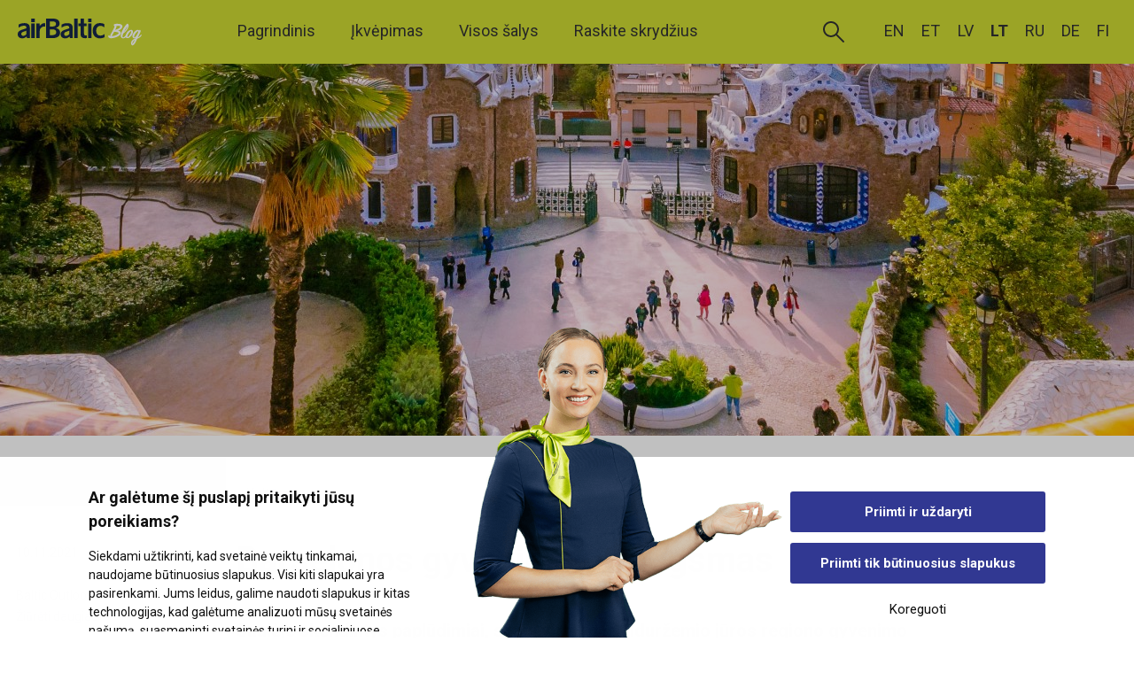

--- FILE ---
content_type: text/html; charset=UTF-8
request_url: https://blog.airbaltic.com/lt/barselonos-gyvenimo-dziaugsmas/
body_size: 15213
content:
<!doctype html>
<html lang="lt-LT">
<head>
  <meta charset="utf-8">
  <meta http-equiv="x-ua-compatible" content="ie=edge">
  <meta name="viewport" content="width=device-width, initial-scale=1, shrink-to-fit=no">

  <link rel="icon" type="image/png" sizes="32x32" href="https://blog.airbaltic.com/wp-content/themes/blog/dist/images/favicon/favicon-32x32_6f2214ad.png">
  <link rel="icon" type="image/png" sizes="16x16" href="https://blog.airbaltic.com/wp-content/themes/blog/dist/images/favicon/favicon-16x16_a5b9ddfb.png">
  <link rel="shortcut icon" href="https://blog.airbaltic.com/wp-content/themes/blog/dist/images/favicon/favicon_e67b1fb4.ico">
  <meta name="msapplication-TileColor" content="#ffffff">
  <meta name="msapplication-config" content="https://blog.airbaltic.com/wp-content/themes/blog/dist/images/favicon/browserconfig_9a7b8acd.xml">
  <meta name="theme-color" content="#CDDA32">
	
	 <!-- Google Consent Mode -->
    <script data-cookieconsent="ignore">
      window.dataLayer = window.dataLayer || [];
      function gtag() {
        dataLayer.push(arguments)
      }
      gtag("consent", "default", {
        ad_personalization: "denied",
        ad_storage: "denied",
        ad_user_data: "denied",
        analytics_storage: "denied",
        functionality_storage: "denied",
        personalization_storage: "denied",
        security_storage: "granted",
        wait_for_update: 500
      });
      gtag("set", "ads_data_redaction", true);
      gtag("set", "url_passthrough", true);
    </script>
    <!-- End Google Consent Mode-->
	
	 <!-- Google Tag Manager  -->
  <script data-cookieconsent="ignore"> 
    (function(w,d,s,l,i){w[l]=w[l]||[];w[l].push(
  {'gtm.start': new Date().getTime(),event:'gtm.js'}
  );var f=d.getElementsByTagName(s)[0],
  j=d.createElement(s),dl=l!='dataLayer'?'&l='+l:'';j.async=true;j.src=
  'https://www.googletagmanager.com/gtm.js?id='+i+dl;f.parentNode.insertBefore(j,f);
  })(window,document,'script','dataLayer','GTM-ND2CSQ');
  </script>
  <!-- End Google Tag Manager -->
	
	
<script>!function(C,oo,k,ie,b,o,t){
   let a=C.scripts[0],c="en",d=C.createElement(ie),
   e=[/^\/([a-z]{2})([_-][a-z]{2})?(\/.*)?/g.exec(k),/^([a-z]{2})\./.exec(oo),
   /\.([a-z]{2,})$/.exec(oo)],f={en:c,ee:"et",lv:"lv",lt:"lt",ru:"ru",de:"de"},g=0;for(g of e){e=g?g[1]:t;if(g)break}e=e.length!=2?t:e;e=f[e]?f[e]:e;d.id=b;
   d.src="https://consent.cookiebot.com/uc.js";d.dataset.cbid=o;d.dataset
   .blockingmode="auto";d.dataset.culture=e;d.async=!1;a.parentNode.insertBefore(d,a)}
   (document,location.hostname,location.pathname,"script","Cookiebot",
   "2d06cd28-0729-4296-8219-a6bb9471ee16","en");</script>

  <script async defer src="https://widget.getyourguide.com/v2/widget.js"></script>
  <script async src="//airbaltic.api.useinsider.com/ins.js?id=10001191"></script>

 	<style type='text/css'>
	 body > .adform-adbox {
		 display: none !important;
	 }
	</style>

  <meta name='robots' content='index, follow, max-image-preview:large, max-snippet:-1, max-video-preview:-1' />
<link rel="alternate" hreflang="en" href="https://blog.airbaltic.com/barcelonas-zest-for-life/" />
<link rel="alternate" hreflang="et" href="https://blog.airbaltic.com/et/barcelona-eluroom/" />
<link rel="alternate" hreflang="lv" href="https://blog.airbaltic.com/lv/barcelonas-zest-for-life/" />
<link rel="alternate" hreflang="lt" href="https://blog.airbaltic.com/lt/barselonos-gyvenimo-dziaugsmas/" />
<link rel="alternate" hreflang="ru" href="https://blog.airbaltic.com/ru/iskra-zhizni-barselony/" />
<link rel="alternate" hreflang="de" href="https://blog.airbaltic.com/de/barcelona-die-lust-am-leben/" />
<link rel="alternate" hreflang="x-default" href="https://blog.airbaltic.com/barcelonas-zest-for-life/" />

	<!-- This site is optimized with the Yoast SEO plugin v22.5 - https://yoast.com/wordpress/plugins/seo/ -->
	<title>Barselonos gyvenimo džiaugsmas - airBaltic blog</title>
	<link rel="canonical" href="https://blog.airbaltic.com/lt/barselonos-gyvenimo-dziaugsmas/" />
	<meta property="og:locale" content="lt_LT" />
	<meta property="og:type" content="article" />
	<meta property="og:title" content="Barselonos gyvenimo džiaugsmas - airBaltic blog" />
	<meta property="og:url" content="https://blog.airbaltic.com/lt/barselonos-gyvenimo-dziaugsmas/" />
	<meta property="og:site_name" content="airBaltic blog" />
	<meta property="article:publisher" content="https://www.facebook.com/airBaltic" />
	<meta property="article:published_time" content="2021-11-10T11:37:15+00:00" />
	<meta property="article:modified_time" content="2022-01-25T13:45:54+00:00" />
	<meta property="og:image" content="https://blog.airbaltic.com/wp-content/uploads/2021/11/airbaltic_blog_barcelona_main.jpg" />
	<meta property="og:image:width" content="1920" />
	<meta property="og:image:height" content="1080" />
	<meta property="og:image:type" content="image/jpeg" />
	<meta name="author" content="Elīza Burmistre" />
	<meta name="twitter:card" content="summary_large_image" />
	<meta name="twitter:creator" content="@airBaltic" />
	<meta name="twitter:site" content="@airBaltic" />
	<meta name="twitter:label1" content="Written by" />
	<meta name="twitter:data1" content="Elīza Burmistre" />
	<script type="application/ld+json" class="yoast-schema-graph">{"@context":"https://schema.org","@graph":[{"@type":"WebPage","@id":"https://blog.airbaltic.com/lt/barselonos-gyvenimo-dziaugsmas/","url":"https://blog.airbaltic.com/lt/barselonos-gyvenimo-dziaugsmas/","name":"Barselonos gyvenimo džiaugsmas - airBaltic blog","isPartOf":{"@id":"https://blog.airbaltic.com/lt/#website"},"primaryImageOfPage":{"@id":"https://blog.airbaltic.com/lt/barselonos-gyvenimo-dziaugsmas/#primaryimage"},"image":{"@id":"https://blog.airbaltic.com/lt/barselonos-gyvenimo-dziaugsmas/#primaryimage"},"thumbnailUrl":"https://blog.airbaltic.com/wp-content/uploads/2021/11/airbaltic_blog_barcelona_main.jpg","datePublished":"2021-11-10T11:37:15+00:00","dateModified":"2022-01-25T13:45:54+00:00","author":{"@id":"https://blog.airbaltic.com/lt/#/schema/person/790535d958f1b2f207da39e8fe518c8f"},"breadcrumb":{"@id":"https://blog.airbaltic.com/lt/barselonos-gyvenimo-dziaugsmas/#breadcrumb"},"inLanguage":"lt-LT","potentialAction":[{"@type":"ReadAction","target":["https://blog.airbaltic.com/lt/barselonos-gyvenimo-dziaugsmas/"]}]},{"@type":"ImageObject","inLanguage":"lt-LT","@id":"https://blog.airbaltic.com/lt/barselonos-gyvenimo-dziaugsmas/#primaryimage","url":"https://blog.airbaltic.com/wp-content/uploads/2021/11/airbaltic_blog_barcelona_main.jpg","contentUrl":"https://blog.airbaltic.com/wp-content/uploads/2021/11/airbaltic_blog_barcelona_main.jpg","width":1920,"height":1080},{"@type":"BreadcrumbList","@id":"https://blog.airbaltic.com/lt/barselonos-gyvenimo-dziaugsmas/#breadcrumb","itemListElement":[{"@type":"ListItem","position":1,"name":"Home","item":"https://blog.airbaltic.com/lt/"},{"@type":"ListItem","position":2,"name":"Barselonos gyvenimo džiaugsmas"}]},{"@type":"WebSite","@id":"https://blog.airbaltic.com/lt/#website","url":"https://blog.airbaltic.com/lt/","name":"airBaltic blog","description":"","potentialAction":[{"@type":"SearchAction","target":{"@type":"EntryPoint","urlTemplate":"https://blog.airbaltic.com/lt/?s={search_term_string}"},"query-input":"required name=search_term_string"}],"inLanguage":"lt-LT"},{"@type":"Person","@id":"https://blog.airbaltic.com/lt/#/schema/person/790535d958f1b2f207da39e8fe518c8f","name":"Elīza Burmistre"}]}</script>
	<!-- / Yoast SEO plugin. -->


<link rel='dns-prefetch' href='//maps.googleapis.com' />
<script type="text/javascript">
/* <![CDATA[ */
window._wpemojiSettings = {"baseUrl":"https:\/\/s.w.org\/images\/core\/emoji\/15.0.3\/72x72\/","ext":".png","svgUrl":"https:\/\/s.w.org\/images\/core\/emoji\/15.0.3\/svg\/","svgExt":".svg","source":{"concatemoji":"https:\/\/blog.airbaltic.com\/wp-includes\/js\/wp-emoji-release.min.js?ver=6.5.2"}};
/*! This file is auto-generated */
!function(i,n){var o,s,e;function c(e){try{var t={supportTests:e,timestamp:(new Date).valueOf()};sessionStorage.setItem(o,JSON.stringify(t))}catch(e){}}function p(e,t,n){e.clearRect(0,0,e.canvas.width,e.canvas.height),e.fillText(t,0,0);var t=new Uint32Array(e.getImageData(0,0,e.canvas.width,e.canvas.height).data),r=(e.clearRect(0,0,e.canvas.width,e.canvas.height),e.fillText(n,0,0),new Uint32Array(e.getImageData(0,0,e.canvas.width,e.canvas.height).data));return t.every(function(e,t){return e===r[t]})}function u(e,t,n){switch(t){case"flag":return n(e,"\ud83c\udff3\ufe0f\u200d\u26a7\ufe0f","\ud83c\udff3\ufe0f\u200b\u26a7\ufe0f")?!1:!n(e,"\ud83c\uddfa\ud83c\uddf3","\ud83c\uddfa\u200b\ud83c\uddf3")&&!n(e,"\ud83c\udff4\udb40\udc67\udb40\udc62\udb40\udc65\udb40\udc6e\udb40\udc67\udb40\udc7f","\ud83c\udff4\u200b\udb40\udc67\u200b\udb40\udc62\u200b\udb40\udc65\u200b\udb40\udc6e\u200b\udb40\udc67\u200b\udb40\udc7f");case"emoji":return!n(e,"\ud83d\udc26\u200d\u2b1b","\ud83d\udc26\u200b\u2b1b")}return!1}function f(e,t,n){var r="undefined"!=typeof WorkerGlobalScope&&self instanceof WorkerGlobalScope?new OffscreenCanvas(300,150):i.createElement("canvas"),a=r.getContext("2d",{willReadFrequently:!0}),o=(a.textBaseline="top",a.font="600 32px Arial",{});return e.forEach(function(e){o[e]=t(a,e,n)}),o}function t(e){var t=i.createElement("script");t.src=e,t.defer=!0,i.head.appendChild(t)}"undefined"!=typeof Promise&&(o="wpEmojiSettingsSupports",s=["flag","emoji"],n.supports={everything:!0,everythingExceptFlag:!0},e=new Promise(function(e){i.addEventListener("DOMContentLoaded",e,{once:!0})}),new Promise(function(t){var n=function(){try{var e=JSON.parse(sessionStorage.getItem(o));if("object"==typeof e&&"number"==typeof e.timestamp&&(new Date).valueOf()<e.timestamp+604800&&"object"==typeof e.supportTests)return e.supportTests}catch(e){}return null}();if(!n){if("undefined"!=typeof Worker&&"undefined"!=typeof OffscreenCanvas&&"undefined"!=typeof URL&&URL.createObjectURL&&"undefined"!=typeof Blob)try{var e="postMessage("+f.toString()+"("+[JSON.stringify(s),u.toString(),p.toString()].join(",")+"));",r=new Blob([e],{type:"text/javascript"}),a=new Worker(URL.createObjectURL(r),{name:"wpTestEmojiSupports"});return void(a.onmessage=function(e){c(n=e.data),a.terminate(),t(n)})}catch(e){}c(n=f(s,u,p))}t(n)}).then(function(e){for(var t in e)n.supports[t]=e[t],n.supports.everything=n.supports.everything&&n.supports[t],"flag"!==t&&(n.supports.everythingExceptFlag=n.supports.everythingExceptFlag&&n.supports[t]);n.supports.everythingExceptFlag=n.supports.everythingExceptFlag&&!n.supports.flag,n.DOMReady=!1,n.readyCallback=function(){n.DOMReady=!0}}).then(function(){return e}).then(function(){var e;n.supports.everything||(n.readyCallback(),(e=n.source||{}).concatemoji?t(e.concatemoji):e.wpemoji&&e.twemoji&&(t(e.twemoji),t(e.wpemoji)))}))}((window,document),window._wpemojiSettings);
/* ]]> */
</script>
<style id='wp-emoji-styles-inline-css' type='text/css'>

	img.wp-smiley, img.emoji {
		display: inline !important;
		border: none !important;
		box-shadow: none !important;
		height: 1em !important;
		width: 1em !important;
		margin: 0 0.07em !important;
		vertical-align: -0.1em !important;
		background: none !important;
		padding: 0 !important;
	}
</style>
<link rel='stylesheet' id='wp-block-library-css' href='https://blog.airbaltic.com/wp-includes/css/dist/block-library/style.min.css?ver=6.5.2' type='text/css' media='all' />
<style id='global-styles-inline-css' type='text/css'>
body{--wp--preset--color--black: #000000;--wp--preset--color--cyan-bluish-gray: #abb8c3;--wp--preset--color--white: #ffffff;--wp--preset--color--pale-pink: #f78da7;--wp--preset--color--vivid-red: #cf2e2e;--wp--preset--color--luminous-vivid-orange: #ff6900;--wp--preset--color--luminous-vivid-amber: #fcb900;--wp--preset--color--light-green-cyan: #7bdcb5;--wp--preset--color--vivid-green-cyan: #00d084;--wp--preset--color--pale-cyan-blue: #8ed1fc;--wp--preset--color--vivid-cyan-blue: #0693e3;--wp--preset--color--vivid-purple: #9b51e0;--wp--preset--gradient--vivid-cyan-blue-to-vivid-purple: linear-gradient(135deg,rgba(6,147,227,1) 0%,rgb(155,81,224) 100%);--wp--preset--gradient--light-green-cyan-to-vivid-green-cyan: linear-gradient(135deg,rgb(122,220,180) 0%,rgb(0,208,130) 100%);--wp--preset--gradient--luminous-vivid-amber-to-luminous-vivid-orange: linear-gradient(135deg,rgba(252,185,0,1) 0%,rgba(255,105,0,1) 100%);--wp--preset--gradient--luminous-vivid-orange-to-vivid-red: linear-gradient(135deg,rgba(255,105,0,1) 0%,rgb(207,46,46) 100%);--wp--preset--gradient--very-light-gray-to-cyan-bluish-gray: linear-gradient(135deg,rgb(238,238,238) 0%,rgb(169,184,195) 100%);--wp--preset--gradient--cool-to-warm-spectrum: linear-gradient(135deg,rgb(74,234,220) 0%,rgb(151,120,209) 20%,rgb(207,42,186) 40%,rgb(238,44,130) 60%,rgb(251,105,98) 80%,rgb(254,248,76) 100%);--wp--preset--gradient--blush-light-purple: linear-gradient(135deg,rgb(255,206,236) 0%,rgb(152,150,240) 100%);--wp--preset--gradient--blush-bordeaux: linear-gradient(135deg,rgb(254,205,165) 0%,rgb(254,45,45) 50%,rgb(107,0,62) 100%);--wp--preset--gradient--luminous-dusk: linear-gradient(135deg,rgb(255,203,112) 0%,rgb(199,81,192) 50%,rgb(65,88,208) 100%);--wp--preset--gradient--pale-ocean: linear-gradient(135deg,rgb(255,245,203) 0%,rgb(182,227,212) 50%,rgb(51,167,181) 100%);--wp--preset--gradient--electric-grass: linear-gradient(135deg,rgb(202,248,128) 0%,rgb(113,206,126) 100%);--wp--preset--gradient--midnight: linear-gradient(135deg,rgb(2,3,129) 0%,rgb(40,116,252) 100%);--wp--preset--font-size--small: 13px;--wp--preset--font-size--medium: 20px;--wp--preset--font-size--large: 36px;--wp--preset--font-size--x-large: 42px;--wp--preset--spacing--20: 0.44rem;--wp--preset--spacing--30: 0.67rem;--wp--preset--spacing--40: 1rem;--wp--preset--spacing--50: 1.5rem;--wp--preset--spacing--60: 2.25rem;--wp--preset--spacing--70: 3.38rem;--wp--preset--spacing--80: 5.06rem;--wp--preset--shadow--natural: 6px 6px 9px rgba(0, 0, 0, 0.2);--wp--preset--shadow--deep: 12px 12px 50px rgba(0, 0, 0, 0.4);--wp--preset--shadow--sharp: 6px 6px 0px rgba(0, 0, 0, 0.2);--wp--preset--shadow--outlined: 6px 6px 0px -3px rgba(255, 255, 255, 1), 6px 6px rgba(0, 0, 0, 1);--wp--preset--shadow--crisp: 6px 6px 0px rgba(0, 0, 0, 1);}body { margin: 0; }.wp-site-blocks > .alignleft { float: left; margin-right: 2em; }.wp-site-blocks > .alignright { float: right; margin-left: 2em; }.wp-site-blocks > .aligncenter { justify-content: center; margin-left: auto; margin-right: auto; }:where(.is-layout-flex){gap: 0.5em;}:where(.is-layout-grid){gap: 0.5em;}body .is-layout-flow > .alignleft{float: left;margin-inline-start: 0;margin-inline-end: 2em;}body .is-layout-flow > .alignright{float: right;margin-inline-start: 2em;margin-inline-end: 0;}body .is-layout-flow > .aligncenter{margin-left: auto !important;margin-right: auto !important;}body .is-layout-constrained > .alignleft{float: left;margin-inline-start: 0;margin-inline-end: 2em;}body .is-layout-constrained > .alignright{float: right;margin-inline-start: 2em;margin-inline-end: 0;}body .is-layout-constrained > .aligncenter{margin-left: auto !important;margin-right: auto !important;}body .is-layout-constrained > :where(:not(.alignleft):not(.alignright):not(.alignfull)){max-width: var(--wp--style--global--content-size);margin-left: auto !important;margin-right: auto !important;}body .is-layout-constrained > .alignwide{max-width: var(--wp--style--global--wide-size);}body .is-layout-flex{display: flex;}body .is-layout-flex{flex-wrap: wrap;align-items: center;}body .is-layout-flex > *{margin: 0;}body .is-layout-grid{display: grid;}body .is-layout-grid > *{margin: 0;}body{padding-top: 0px;padding-right: 0px;padding-bottom: 0px;padding-left: 0px;}a:where(:not(.wp-element-button)){text-decoration: underline;}.wp-element-button, .wp-block-button__link{background-color: #32373c;border-width: 0;color: #fff;font-family: inherit;font-size: inherit;line-height: inherit;padding: calc(0.667em + 2px) calc(1.333em + 2px);text-decoration: none;}.has-black-color{color: var(--wp--preset--color--black) !important;}.has-cyan-bluish-gray-color{color: var(--wp--preset--color--cyan-bluish-gray) !important;}.has-white-color{color: var(--wp--preset--color--white) !important;}.has-pale-pink-color{color: var(--wp--preset--color--pale-pink) !important;}.has-vivid-red-color{color: var(--wp--preset--color--vivid-red) !important;}.has-luminous-vivid-orange-color{color: var(--wp--preset--color--luminous-vivid-orange) !important;}.has-luminous-vivid-amber-color{color: var(--wp--preset--color--luminous-vivid-amber) !important;}.has-light-green-cyan-color{color: var(--wp--preset--color--light-green-cyan) !important;}.has-vivid-green-cyan-color{color: var(--wp--preset--color--vivid-green-cyan) !important;}.has-pale-cyan-blue-color{color: var(--wp--preset--color--pale-cyan-blue) !important;}.has-vivid-cyan-blue-color{color: var(--wp--preset--color--vivid-cyan-blue) !important;}.has-vivid-purple-color{color: var(--wp--preset--color--vivid-purple) !important;}.has-black-background-color{background-color: var(--wp--preset--color--black) !important;}.has-cyan-bluish-gray-background-color{background-color: var(--wp--preset--color--cyan-bluish-gray) !important;}.has-white-background-color{background-color: var(--wp--preset--color--white) !important;}.has-pale-pink-background-color{background-color: var(--wp--preset--color--pale-pink) !important;}.has-vivid-red-background-color{background-color: var(--wp--preset--color--vivid-red) !important;}.has-luminous-vivid-orange-background-color{background-color: var(--wp--preset--color--luminous-vivid-orange) !important;}.has-luminous-vivid-amber-background-color{background-color: var(--wp--preset--color--luminous-vivid-amber) !important;}.has-light-green-cyan-background-color{background-color: var(--wp--preset--color--light-green-cyan) !important;}.has-vivid-green-cyan-background-color{background-color: var(--wp--preset--color--vivid-green-cyan) !important;}.has-pale-cyan-blue-background-color{background-color: var(--wp--preset--color--pale-cyan-blue) !important;}.has-vivid-cyan-blue-background-color{background-color: var(--wp--preset--color--vivid-cyan-blue) !important;}.has-vivid-purple-background-color{background-color: var(--wp--preset--color--vivid-purple) !important;}.has-black-border-color{border-color: var(--wp--preset--color--black) !important;}.has-cyan-bluish-gray-border-color{border-color: var(--wp--preset--color--cyan-bluish-gray) !important;}.has-white-border-color{border-color: var(--wp--preset--color--white) !important;}.has-pale-pink-border-color{border-color: var(--wp--preset--color--pale-pink) !important;}.has-vivid-red-border-color{border-color: var(--wp--preset--color--vivid-red) !important;}.has-luminous-vivid-orange-border-color{border-color: var(--wp--preset--color--luminous-vivid-orange) !important;}.has-luminous-vivid-amber-border-color{border-color: var(--wp--preset--color--luminous-vivid-amber) !important;}.has-light-green-cyan-border-color{border-color: var(--wp--preset--color--light-green-cyan) !important;}.has-vivid-green-cyan-border-color{border-color: var(--wp--preset--color--vivid-green-cyan) !important;}.has-pale-cyan-blue-border-color{border-color: var(--wp--preset--color--pale-cyan-blue) !important;}.has-vivid-cyan-blue-border-color{border-color: var(--wp--preset--color--vivid-cyan-blue) !important;}.has-vivid-purple-border-color{border-color: var(--wp--preset--color--vivid-purple) !important;}.has-vivid-cyan-blue-to-vivid-purple-gradient-background{background: var(--wp--preset--gradient--vivid-cyan-blue-to-vivid-purple) !important;}.has-light-green-cyan-to-vivid-green-cyan-gradient-background{background: var(--wp--preset--gradient--light-green-cyan-to-vivid-green-cyan) !important;}.has-luminous-vivid-amber-to-luminous-vivid-orange-gradient-background{background: var(--wp--preset--gradient--luminous-vivid-amber-to-luminous-vivid-orange) !important;}.has-luminous-vivid-orange-to-vivid-red-gradient-background{background: var(--wp--preset--gradient--luminous-vivid-orange-to-vivid-red) !important;}.has-very-light-gray-to-cyan-bluish-gray-gradient-background{background: var(--wp--preset--gradient--very-light-gray-to-cyan-bluish-gray) !important;}.has-cool-to-warm-spectrum-gradient-background{background: var(--wp--preset--gradient--cool-to-warm-spectrum) !important;}.has-blush-light-purple-gradient-background{background: var(--wp--preset--gradient--blush-light-purple) !important;}.has-blush-bordeaux-gradient-background{background: var(--wp--preset--gradient--blush-bordeaux) !important;}.has-luminous-dusk-gradient-background{background: var(--wp--preset--gradient--luminous-dusk) !important;}.has-pale-ocean-gradient-background{background: var(--wp--preset--gradient--pale-ocean) !important;}.has-electric-grass-gradient-background{background: var(--wp--preset--gradient--electric-grass) !important;}.has-midnight-gradient-background{background: var(--wp--preset--gradient--midnight) !important;}.has-small-font-size{font-size: var(--wp--preset--font-size--small) !important;}.has-medium-font-size{font-size: var(--wp--preset--font-size--medium) !important;}.has-large-font-size{font-size: var(--wp--preset--font-size--large) !important;}.has-x-large-font-size{font-size: var(--wp--preset--font-size--x-large) !important;}
.wp-block-navigation a:where(:not(.wp-element-button)){color: inherit;}
:where(.wp-block-post-template.is-layout-flex){gap: 1.25em;}:where(.wp-block-post-template.is-layout-grid){gap: 1.25em;}
:where(.wp-block-columns.is-layout-flex){gap: 2em;}:where(.wp-block-columns.is-layout-grid){gap: 2em;}
.wp-block-pullquote{font-size: 1.5em;line-height: 1.6;}
</style>
<link rel='stylesheet' id='style-css' href='https://blog.airbaltic.com/wp-content/themes/blog/resources/style.css?ver=6.5.2' type='text/css' media='all' />
<link rel='stylesheet' id='sage/main.css-css' href='https://blog.airbaltic.com/wp-content/themes/blog/dist/styles/main_826760f6.css' type='text/css' media='all' />
<script type="text/javascript" data-cookieconsent="ignore" src="https://blog.airbaltic.com/wp-includes/js/jquery/jquery.min.js?ver=3.7.1" id="jquery-core-js"></script>
<script type="text/javascript" src="https://blog.airbaltic.com/wp-includes/js/jquery/jquery-migrate.min.js?ver=3.4.1" id="jquery-migrate-js"></script>
<link rel="https://api.w.org/" href="https://blog.airbaltic.com/lt/wp-json/" /><link rel="alternate" type="application/json" href="https://blog.airbaltic.com/lt/wp-json/wp/v2/posts/17505" /><link rel="EditURI" type="application/rsd+xml" title="RSD" href="https://blog.airbaltic.com/xmlrpc.php?rsd" />
<meta name="generator" content="WordPress 6.5.2" />
<link rel='shortlink' href='https://blog.airbaltic.com/lt/?p=17505' />
<link rel="alternate" type="application/json+oembed" href="https://blog.airbaltic.com/lt/wp-json/oembed/1.0/embed?url=https%3A%2F%2Fblog.airbaltic.com%2Flt%2Fbarselonos-gyvenimo-dziaugsmas%2F" />
<link rel="alternate" type="text/xml+oembed" href="https://blog.airbaltic.com/lt/wp-json/oembed/1.0/embed?url=https%3A%2F%2Fblog.airbaltic.com%2Flt%2Fbarselonos-gyvenimo-dziaugsmas%2F&#038;format=xml" />
<meta name="generator" content="WPML ver:4.6.10 stt:1,15,18,3,31,32,45;" />
		<style type="text/css" id="wp-custom-css">
			    .google-maps {
        position: relative;
        padding-bottom: 75%; // This is the aspect ratio
        height: 0;
        overflow: hidden;
    }
    .google-maps iframe {
        position: absolute;
        top: 0;
        left: 0;
        width: 100% !important;
        height: 100% !important;
    }		</style>
		</head>

<body class="post-template-default single single-post postid-17505 single-format-standard barselonos-gyvenimo-dziaugsmas app-data index-data singular-data single-data single-post-data single-post-barselonos-gyvenimo-dziaugsmas-data">
  <div id="blog" class="lt">
    <q-layout view="hHh lpR fff">

            <app-header :items="[{&quot;id&quot;:17011,&quot;name&quot;:&quot;Pagrindinis&quot;,&quot;url&quot;:&quot;https:\/\/blog.airbaltic.com\/lt\/&quot;,&quot;target&quot;:&quot;&quot;,&quot;active&quot;:false},{&quot;id&quot;:17012,&quot;name&quot;:&quot;\u012ekv\u0117pimas&quot;,&quot;url&quot;:&quot;https:\/\/blog.airbaltic.com\/lt\/inspiration\/&quot;,&quot;target&quot;:&quot;&quot;,&quot;active&quot;:false},{&quot;id&quot;:17013,&quot;name&quot;:&quot;Visos \u0161alys&quot;,&quot;url&quot;:&quot;https:\/\/blog.airbaltic.com\/lt\/countries\/&quot;,&quot;target&quot;:&quot;&quot;,&quot;active&quot;:false},{&quot;id&quot;:17014,&quot;name&quot;:&quot;Raskite skryd\u017eius&quot;,&quot;url&quot;:&quot;https:\/\/www.airbaltic.com\/lt\/index?utm_source=btblog&amp;utm_medium=referral&amp;utm_term=&amp;utm_content=&amp;utm_campaign=findflights&amp;sref=&quot;,&quot;target&quot;:&quot;&quot;,&quot;active&quot;:false}]" :lang="[{&quot;code&quot;:&quot;en&quot;,&quot;tag&quot;:&quot;en&quot;,&quot;url&quot;:&quot;https:\/\/blog.airbaltic.com\/barcelonas-zest-for-life\/&quot;,&quot;active&quot;:0},{&quot;code&quot;:&quot;et&quot;,&quot;tag&quot;:&quot;et&quot;,&quot;url&quot;:&quot;https:\/\/blog.airbaltic.com\/et\/barcelona-eluroom\/&quot;,&quot;active&quot;:0},{&quot;code&quot;:&quot;lv&quot;,&quot;tag&quot;:&quot;lv&quot;,&quot;url&quot;:&quot;https:\/\/blog.airbaltic.com\/lv\/barcelonas-zest-for-life\/&quot;,&quot;active&quot;:0},{&quot;code&quot;:&quot;lt&quot;,&quot;tag&quot;:&quot;lt&quot;,&quot;url&quot;:&quot;https:\/\/blog.airbaltic.com\/lt\/barselonos-gyvenimo-dziaugsmas\/&quot;,&quot;active&quot;:&quot;1&quot;},{&quot;code&quot;:&quot;ru&quot;,&quot;tag&quot;:&quot;ru&quot;,&quot;url&quot;:&quot;https:\/\/blog.airbaltic.com\/ru\/iskra-zhizni-barselony\/&quot;,&quot;active&quot;:0},{&quot;code&quot;:&quot;de&quot;,&quot;tag&quot;:&quot;de&quot;,&quot;url&quot;:&quot;https:\/\/blog.airbaltic.com\/de\/barcelona-die-lust-am-leben\/&quot;,&quot;active&quot;:0},{&quot;code&quot;:&quot;fi&quot;,&quot;tag&quot;:&quot;fi&quot;,&quot;url&quot;:&quot;https:\/\/blog.airbaltic.com\/fi\/&quot;,&quot;active&quot;:0}]">
    <template v-slot:search>
    <search-field label="Šalis ar miestas" dropdown></search-field>
  </template>
  </app-header>
      <q-page-container>
        <q-page>
          <div>
     <article class="post-17505 post type-post status-publish format-standard has-post-thumbnail hentry category-barselona-lt category-ispanija tag-nuotykis tag-kultura-lt">

  
      <q-parallax :height="$q.screen.lt.sm ? 240 : 420" :speed="0.7" :src="$q.screen.lt.sm ? 'https://blog.airbaltic.com/wp-content/uploads/2021/11/airbaltic_blog_barcelona_main-600x338.jpg' : 'https://blog.airbaltic.com/wp-content/uploads/2021/11/airbaltic_blog_barcelona_main.jpg'">
    </q-parallax>
  
  <div class="container q-py-xs-sm q-py-md-xl q-px-md">
    <div class="row q-col-gutter-xs-lg q-col-gutter-md-xl">
      <div class="col-12 col-md-auto">
        <div class="q-pt-xs-none q-pt-md-xl" style="min-width: 200px;">
          <div class="gt-sm">
            <post-meta :author="[{&quot;name&quot;:&quot;Baltic Outlook&quot;,&quot;represents&quot;:&quot;&quot;,&quot;url&quot;:&quot;https:\/\/www.airbaltic.com\/lt\/baltic_outlook&quot;}]" see-more="Žiūrėti daugiau" date="10.11.2021" :id="17505">
</post-meta>

<div class="q-my-lg">
  <share-social url="https://blog.airbaltic.com/lt/barselonos-gyvenimo-dziaugsmas/" title="Barselonos gyvenimo džiaugsmas"></share-social>
</div>
          </div>
        </div>
		 
                    <div class="gt-sm" style="position: sticky; top: 5rem; ">
			  
			  <script language="javascript" src="https://track.adform.net/adfscript/?bn=56994347" data-cookieconsent="marketing"></script>
			  <noscript>
				  <a href="https://track.adform.net/C/?bn=56994347;C=0" target="_blank">
					  <img src="https://track.adform.net/adfserve/?bn=56994347;srctype=4;ord=[timestamp]" border="0" width="160" height="600" alt=""/>
				  </a>
			  </noscript>
          </div>
                  
      </div>

      <div class="col-12 col-md">
                <tag-button label="Kultūra" url="https://blog.airbaltic.com/lt/tag/kultura-lt/" outline></tag-button>
        
        <h1>Barselonos gyvenimo džiaugsmas</h1>

        <div ref="articleContainer" class="article-container">
          <div class="gt-sm">
            <post-facts :facts="[]" view-map="Žiūrėti žemėlapį"></post-facts>
          </div>

          <div class="article-content">
            <div :class="$q.screen.lt.sm ? 'text-md' : 'text-lg'">
              <p><strong>Saulėje skendintys paplūdimiai, skani virtuvė ir Viduržemio jūros regiono gyvenimo būdas paverčia šį rafinuotą didmiestį tikru šedevru. „Baltic Outlook“ žurnalistas Jamesas Tayloras dalijasi patarimais, kaip surasti paslėptus Barselonos brangakmenius.</strong></p>
            </div>
			  
        
                            <div class="gt-sm text-center">
				<script language="javascript" src="https://track.adform.net/adfscript/?bn=56994346" data-cookieconsent="marketing"></script>
				<noscript>
				<a href="https://track.adform.net/C/?bn=56994346;C=0" target="_blank">
				<img src="https://track.adform.net/adfserve/?bn=56994346;srctype=4;ord=[timestamp]" border="0" width="300" height="250" alt=""/>
				</a>
				</noscript>
              </div>
                          
			  
            <div class="lt-md">
              <q-separator></q-separator>
              <post-meta :author="[{&quot;name&quot;:&quot;Baltic Outlook&quot;,&quot;represents&quot;:&quot;&quot;,&quot;url&quot;:&quot;https:\/\/www.airbaltic.com\/lt\/baltic_outlook&quot;}]" see-more="Žiūrėti daugiau" date="10.11.2021" :id="17505">
</post-meta>

<div class="q-my-lg">
  <share-social url="https://blog.airbaltic.com/lt/barselonos-gyvenimo-dziaugsmas/" title="Barselonos gyvenimo džiaugsmas"></share-social>
</div>
              <post-facts :facts="[]" view-map="Žiūrėti žemėlapį"></post-facts>
            </div>

            <p><img loading="lazy" decoding="async" class="alignnone wp-image-14931 size-full" src="https://blog.airbaltic.com/wp-content/uploads/2021/11/ievads.jpg" alt="" width="728" height="1102" srcset="https://blog.airbaltic.com/wp-content/uploads/2021/11/ievads.jpg 728w, https://blog.airbaltic.com/wp-content/uploads/2021/11/ievads-198x300.jpg 198w, https://blog.airbaltic.com/wp-content/uploads/2021/11/ievads-676x1024.jpg 676w, https://blog.airbaltic.com/wp-content/uploads/2021/11/ievads-600x908.jpg 600w" sizes="(max-width: 728px) 100vw, 728px" /></p>
<p>Aš esu <a href="https://www.barcelona.cat/en/what-to-do-in-bcn/bathing-and-beaches/barceloneta-beach">Barselonetos paplūdimyje</a>, populiariausiame Barselonos smėlio ruože. Jau trečią kartą šią savaitę dviračiu atvažiuoju anksti ryte maudytis ir suprantu, kaip ši vieta ankstyvą rytą skiriasi nuo tos, kurią visi pripratę matyti dienos metu – su daugybe žmonių ir šurmulio, kuris nurimsta tik vakare. Po beveik trejų metų gyvenimo Barselonoje aš pradėjau vertinti šias retas akimirkas – akimirkas, kurios yra tylios, ramios ir taikios. Kadangi Europa tik pradeda vėl atsidarinėti, o Barselona vis dar sulaukia tik dalelės nuolatinių lankytojų, šių ramių akimirkų galima patirti daugiau nei bet kada anksčiau.</p>
<p><strong> <img loading="lazy" decoding="async" class="alignnone wp-image-14949 size-full" src="https://blog.airbaltic.com/wp-content/uploads/2021/11/green_hike_barcelona.jpg" alt="" width="783" height="1102" srcset="https://blog.airbaltic.com/wp-content/uploads/2021/11/green_hike_barcelona.jpg 783w, https://blog.airbaltic.com/wp-content/uploads/2021/11/green_hike_barcelona-213x300.jpg 213w, https://blog.airbaltic.com/wp-content/uploads/2021/11/green_hike_barcelona-728x1024.jpg 728w, https://blog.airbaltic.com/wp-content/uploads/2021/11/green_hike_barcelona-768x1081.jpg 768w, https://blog.airbaltic.com/wp-content/uploads/2021/11/green_hike_barcelona-600x844.jpg 600w" sizes="(max-width: 783px) 100vw, 783px" /></strong></p>
<p><strong>Žaliasis žygis</strong></p>
<p>Labai dažnai žmonėms susidaro klaidingas įspūdis, kad Barselona yra miestas be jokios žalios erdvės, tačiau tai netiesa. Barseloniečiai yra aktyvūs gyventojai ir mėgsta bet kokią veiklą, kuri leidžia jiems leisti laiką su šeima ar draugais gamtoje. Paplūdimys yra įprasta vieta tokiam laisvalaikiui, o aš nusprendžiau paieškoti kitokio gamtos prieglobsčio, tad leidausi į kalnus. Išeinu į šiaurę, zigzagais eidamas Eiksamplio gatvelėmis, artėju link garsiojo Tibidabo kalno. Vietiniai gyventojai jau yra pamėgę žygius į kalną – tai jiems leidžia trumpam pabėgti iš namų ir mėgautis fantastiškais miesto vaizdais. Turistams tai puikus būdas apžvelgti visą Barseloną iš aukščiau ir tuo pačiu pabūti gamtoje.</p>
<p>&nbsp;</p>
<blockquote class="instagram-media" style="background: #FFF;border: 0;border-radius: 3px;margin: 1px;max-width: 540px;min-width: 326px;padding: 0;width: calc(100% - 2px)" data-instgrm-permalink="https://www.instagram.com/p/ByskOcECIsK/?utm_source=ig_embed&amp;utm_campaign=loading" data-instgrm-version="14">
<div style="padding: 16px">
<p>&nbsp;</p>
<div style="flex-direction: row;align-items: center">
<div style="background-color: #f4f4f4;border-radius: 50%;flex-grow: 0;height: 40px;margin-right: 14px;width: 40px"></div>
<div style="flex-direction: column;flex-grow: 1;justify-content: center">
<div style="background-color: #f4f4f4;border-radius: 4px;flex-grow: 0;height: 14px;margin-bottom: 6px;width: 100px"></div>
<div style="background-color: #f4f4f4;border-radius: 4px;flex-grow: 0;height: 14px;width: 60px"></div>
</div>
</div>
<div style="padding: 19% 0"></div>
<div style="height: 50px;margin: 0 auto 12px;width: 50px"></div>
<div style="padding-top: 8px">
<div style="color: #3897f0;font-family: Arial,sans-serif;font-size: 14px;font-style: normal;font-weight: 550;line-height: 18px">View this post on Instagram</div>
</div>
<div style="padding: 12.5% 0"></div>
<div style="flex-direction: row;margin-bottom: 14px;align-items: center">
<div>
<div style="background-color: #f4f4f4;border-radius: 50%;height: 12.5px;width: 12.5px"></div>
<div style="background-color: #f4f4f4;height: 12.5px;width: 12.5px;flex-grow: 0;margin-right: 14px;margin-left: 2px"></div>
<div style="background-color: #f4f4f4;border-radius: 50%;height: 12.5px;width: 12.5px"></div>
</div>
<div style="margin-left: 8px">
<div style="background-color: #f4f4f4;border-radius: 50%;flex-grow: 0;height: 20px;width: 20px"></div>
<div style="width: 0;height: 0;border-top: 2px solid transparent;border-left: 6px solid #f4f4f4;border-bottom: 2px solid transparent"></div>
</div>
<div style="margin-left: auto">
<div style="width: 0px;border-top: 8px solid #F4F4F4;border-right: 8px solid transparent"></div>
<div style="background-color: #f4f4f4;flex-grow: 0;height: 12px;width: 16px"></div>
<div style="width: 0;height: 0;border-top: 8px solid #F4F4F4;border-left: 8px solid transparent"></div>
</div>
</div>
<div style="flex-direction: column;flex-grow: 1;justify-content: center;margin-bottom: 24px">
<div style="background-color: #f4f4f4;border-radius: 4px;flex-grow: 0;height: 14px;margin-bottom: 6px;width: 224px"></div>
<div style="background-color: #f4f4f4;border-radius: 4px;flex-grow: 0;height: 14px;width: 144px"></div>
</div>
<p>&nbsp;</p>
<p style="color: #c9c8cd;font-family: Arial,sans-serif;font-size: 14px;line-height: 17px;margin-bottom: 0;margin-top: 8px;overflow: hidden;padding: 8px 0 7px;text-align: center"><a style="color: #c9c8cd;font-family: Arial,sans-serif;font-size: 14px;font-style: normal;font-weight: normal;line-height: 17px;text-decoration: none" href="https://www.instagram.com/p/ByskOcECIsK/?utm_source=ig_embed&amp;utm_campaign=loading" target="_blank" rel="noopener">A post shared by Speakeasy Barcelona (@speakeasybcn)</a></p>
</div>
</blockquote>
<p>&nbsp;</p>
<p>Daugelis gali to nežinoti, bet visa kalnų zona Barselonos gale sudaro <a href="https://www.parcnaturalcollserola.cat/en/">Serra de Collserola nacionalinį parką</a>. Laikomas žaliaisiais Barselonos plaučiais, jis driekiasi daugiau nei 8000 hektarų ir yra pilnas neįtikėtinų pėsčiųjų takų. Lengviausias ir populiariausias takas yra Carretera de les Aigues arba „vandenų kelias“. Horizontaliai palei kalno šlaitą einantis šis žvyruotas takas &#8211; buvusio vamzdyno, kuriuo vanduo buvo tiekiamas į netoliese esančius namus, aptarnavimo kelias. Dabar tai vieta, kur aktyvūs vietiniai gyventojai išeina į lauką ir sportuoja.</p>
<p><img loading="lazy" decoding="async" class="alignnone wp-image-14925" src="https://blog.airbaltic.com/wp-content/uploads/2021/11/green_hike_barcelona2.jpg" alt="" width="1000" height="664" srcset="https://blog.airbaltic.com/wp-content/uploads/2021/11/green_hike_barcelona2.jpg 1213w, https://blog.airbaltic.com/wp-content/uploads/2021/11/green_hike_barcelona2-300x199.jpg 300w, https://blog.airbaltic.com/wp-content/uploads/2021/11/green_hike_barcelona2-1024x680.jpg 1024w, https://blog.airbaltic.com/wp-content/uploads/2021/11/green_hike_barcelona2-768x510.jpg 768w, https://blog.airbaltic.com/wp-content/uploads/2021/11/green_hike_barcelona2-600x398.jpg 600w, https://blog.airbaltic.com/wp-content/uploads/2021/11/green_hike_barcelona2-790x524.jpg 790w" sizes="(max-width: 1000px) 100vw, 1000px" /></p>
<p>Nesvarbu, iš kur eitumėte, bet jei kopsite į kalną, pateksite į šį kelią. Jį pasiekiu pakilęs ilgais laiptais, įspraustais tarp didelių namų su aukštomis tvoromis ir baseinais su vaizdu į Barseloną. Pasuku į taką, prisijungiu prie judrios gatvės, pilnos dviratininkų, bėgikų ir šunis vedžiojančių porų. Po mumis skleidžiasi nuostabus Barselonos panoraminis vaizdas, išryškėjantis po mėlynu dangumi iki pat vandenyno.</p>
<p>Kurį laiką einu keliu, bet šiandien mano tikslas yra Tibidabo. Galiausiai pasuku kitu keliu, kuris veda mane į kalno viršūnę. Žygis lengvas, aš einu pėsčiųjų taku, esančiu šalia kelio ir vedančiu iki pat viršaus. Garsusis pramogų parkas tą dieną uždarytas, tad viskas tylu – dar viena reta ramybės akimirka mieste. Atsisėdu ant suoliuko, kad atgaučiau kvapą, grožiuosi virš manęs esančia neįtikėtina katedra. Miesto lankytojams, kuriems patinka šiek tiek pasportuoti, tai yra viena ypatingiausių Barselonos akimirkų.</p>
<p>&nbsp;</p>
<p><strong>Vermuto laikas</strong></p>
<p><img loading="lazy" decoding="async" class="alignnone wp-image-14943" src="https://blog.airbaltic.com/wp-content/uploads/2021/11/vermouth-hour-bar-calders.jpg" alt="" width="1000" height="870" srcset="https://blog.airbaltic.com/wp-content/uploads/2021/11/vermouth-hour-bar-calders.jpg 1102w, https://blog.airbaltic.com/wp-content/uploads/2021/11/vermouth-hour-bar-calders-300x261.jpg 300w, https://blog.airbaltic.com/wp-content/uploads/2021/11/vermouth-hour-bar-calders-1024x891.jpg 1024w, https://blog.airbaltic.com/wp-content/uploads/2021/11/vermouth-hour-bar-calders-768x668.jpg 768w, https://blog.airbaltic.com/wp-content/uploads/2021/11/vermouth-hour-bar-calders-600x522.jpg 600w, https://blog.airbaltic.com/wp-content/uploads/2021/11/vermouth-hour-bar-calders-790x687.jpg 790w" sizes="(max-width: 1000px) 100vw, 1000px" /></p>
<p>Jei yra viena tendencija, kuri pastaruoju metu nepasikeitė, tai <em>la hora de vermut</em> arba lietuviškai „vermuto laikas“. Vienas iš populiariausių būdų susitikti su draugais ir šeima mieste yra susirinkti visiems terasoje ir užsisakyti garsaus Barselonos gėrimo – skanaus spirituoto vyno su žolelėmis ir prieskoniais, kuris patiekiamas atšaldytas su ledo kubeliu, apelsino skiltele ir alyvuoge. Ne, tai ne sangrija, nors ir sodrios bordo spalvos bei atrodo labai panašiai. Ir tai nėra tas pats vermutas kaip kitose Europos šalyse, paprastai naudojamas gaminant martinius.</p>
<p>&nbsp;</p>
<p>„Tai buvo gėrimas, kurį gėrė mūsų seneliai, ir tai, kad jis vėl grįžo pas mus, yra šaunu!“ – sako barmenas „Bar Calders“ Sant Antoni rajone. Šlovinga šeštadienio popietė, saulei skverbiantis pro gatvei pavėsį metančius medžius. Jis padeda mažą taurę vermuto, kartu su mano užsakytais sūriais užkandžiais – traškučiais, alyvuogėmis ir atvira skardine midijų aštriame padaže. Mano skrandis džiūgauja ir aš paragauju savo aromatingo vermuto. Pirmas gurkšnis visada labiausiai gaivina.</p>
<blockquote class="instagram-media" style="background: #FFF;border: 0;border-radius: 3px;margin: 1px;max-width: 540px;min-width: 326px;padding: 0;width: calc(100% - 2px)" data-instgrm-permalink="https://www.instagram.com/p/B992eTlI49y/?utm_source=ig_embed&amp;utm_campaign=loading" data-instgrm-version="14">
<div style="padding: 16px">
<p>&nbsp;</p>
<div style="flex-direction: row;align-items: center">
<div style="background-color: #f4f4f4;border-radius: 50%;flex-grow: 0;height: 40px;margin-right: 14px;width: 40px"></div>
<div style="flex-direction: column;flex-grow: 1;justify-content: center">
<div style="background-color: #f4f4f4;border-radius: 4px;flex-grow: 0;height: 14px;margin-bottom: 6px;width: 100px"></div>
<div style="background-color: #f4f4f4;border-radius: 4px;flex-grow: 0;height: 14px;width: 60px"></div>
</div>
</div>
<div style="padding: 19% 0"></div>
<div style="height: 50px;margin: 0 auto 12px;width: 50px"></div>
<div style="padding-top: 8px">
<div style="color: #3897f0;font-family: Arial,sans-serif;font-size: 14px;font-style: normal;font-weight: 550;line-height: 18px">View this post on Instagram</div>
</div>
<div style="padding: 12.5% 0"></div>
<div style="flex-direction: row;margin-bottom: 14px;align-items: center">
<div>
<div style="background-color: #f4f4f4;border-radius: 50%;height: 12.5px;width: 12.5px"></div>
<div style="background-color: #f4f4f4;height: 12.5px;width: 12.5px;flex-grow: 0;margin-right: 14px;margin-left: 2px"></div>
<div style="background-color: #f4f4f4;border-radius: 50%;height: 12.5px;width: 12.5px"></div>
</div>
<div style="margin-left: 8px">
<div style="background-color: #f4f4f4;border-radius: 50%;flex-grow: 0;height: 20px;width: 20px"></div>
<div style="width: 0;height: 0;border-top: 2px solid transparent;border-left: 6px solid #f4f4f4;border-bottom: 2px solid transparent"></div>
</div>
<div style="margin-left: auto">
<div style="width: 0px;border-top: 8px solid #F4F4F4;border-right: 8px solid transparent"></div>
<div style="background-color: #f4f4f4;flex-grow: 0;height: 12px;width: 16px"></div>
<div style="width: 0;height: 0;border-top: 8px solid #F4F4F4;border-left: 8px solid transparent"></div>
</div>
</div>
<div style="flex-direction: column;flex-grow: 1;justify-content: center;margin-bottom: 24px">
<div style="background-color: #f4f4f4;border-radius: 4px;flex-grow: 0;height: 14px;margin-bottom: 6px;width: 224px"></div>
<div style="background-color: #f4f4f4;border-radius: 4px;flex-grow: 0;height: 14px;width: 144px"></div>
</div>
<p>&nbsp;</p>
<p style="color: #c9c8cd;font-family: Arial,sans-serif;font-size: 14px;line-height: 17px;margin-bottom: 0;margin-top: 8px;overflow: hidden;padding: 8px 0 7px;text-align: center"><a style="color: #c9c8cd;font-family: Arial,sans-serif;font-size: 14px;font-style: normal;font-weight: normal;line-height: 17px;text-decoration: none" href="https://www.instagram.com/p/B992eTlI49y/?utm_source=ig_embed&amp;utm_campaign=loading" target="_blank" rel="noopener">A post shared by Bar Calders (@barcalders)</a></p>
</div>
</blockquote>
<p>&nbsp;</p>
<p>Daugeliui vietinių Gracia yra madingiausia miesto sritis, bet aš pradedu galvoti, kad Sant Antoni galėtų ir palenktyniauti. Pagrindinėje rajono gatvelėje Carrer del Parlament yra sausakimšas madingai apsirengusių barseloniečių. Dauguma, kaip ir aš, turi po ranka taurę vermuto &#8211; Barselonoje tai įprasta. Tačiau, kaip minėjo barmenas, prieš dešimt metų jums būtų buvę sunku Barselonoje rasti save gerbiantį hipsterį, geriantį vermutą. Jaunoji karta Ispanijoje visada stengėsi atsiriboti nuo sunkių laikų šalyje, kai ją valdė Franco, ir kadangi vermutas buvo populiarus gėrimas to meto darbininkų klasėje, jis niekada nebuvo itin populiarus tarp jaunimo. Tačiau per pastarąjį dešimtmetį buvo vis grįžtama prie šaknų, o dabar tai yra Barselonos gyvenimo dalis.</p>
<p><strong> </strong></p>
<p><strong>Viduržemio jūros gyvenimo būdas</strong></p>
<p><img loading="lazy" decoding="async" class="alignnone wp-image-14937" src="https://blog.airbaltic.com/wp-content/uploads/2021/11/mediterranea_lifestyle_barcelona.jpg" alt="" width="838" height="1102" srcset="https://blog.airbaltic.com/wp-content/uploads/2021/11/mediterranea_lifestyle_barcelona.jpg 838w, https://blog.airbaltic.com/wp-content/uploads/2021/11/mediterranea_lifestyle_barcelona-228x300.jpg 228w, https://blog.airbaltic.com/wp-content/uploads/2021/11/mediterranea_lifestyle_barcelona-779x1024.jpg 779w, https://blog.airbaltic.com/wp-content/uploads/2021/11/mediterranea_lifestyle_barcelona-768x1010.jpg 768w, https://blog.airbaltic.com/wp-content/uploads/2021/11/mediterranea_lifestyle_barcelona-600x789.jpg 600w, https://blog.airbaltic.com/wp-content/uploads/2021/11/mediterranea_lifestyle_barcelona-790x1039.jpg 790w" sizes="(max-width: 838px) 100vw, 838px" /></p>
<p>Barselona mėgaujasi nenugalimu miesto tempu ir atpalaiduojančia Viduržemio jūros atmosfera. Man jokia kita akimirka nepalieka tokių gilių jausmų, kaip vakaras su draugais miesto paplūdimyje. Nuklystu į Gotikinį kvartalą, besimaudantį auksinėje vėlyvos popietės šviesoje. Judu į Barselonetą, kurioje ankštos gatvelės ir aukšti daugiabučiai namai, balkonuose kabantys ir jūros vėjyje džiūstantys skalbiniai. Einu pakrante, kol pasiekiu <a href="https://www.barcelona.cat/en/what-to-do-in-bcn/bathing-and-beaches/bogatell-beach">Bogatell paplūdimį</a>, kur susitinku su draugais. Pasitiesiame ant smėlio antklodes ir prisėdame pasikalbėti, o besileidžianti saulė nudažo dangų rausvos ir oranžinės spalvos dryželiais. Virš vandens pakyla pilnatis, kurią tamsiai raudonai nuspalvina tvyranti dienos šviesa.</p>
<p><img loading="lazy" decoding="async" class="alignnone wp-image-14913 size-full" src="https://blog.airbaltic.com/wp-content/uploads/2021/11/mediterranean_lifestyle_beach.jpg" alt="" width="1000" height="600" srcset="https://blog.airbaltic.com/wp-content/uploads/2021/11/mediterranean_lifestyle_beach.jpg 1000w, https://blog.airbaltic.com/wp-content/uploads/2021/11/mediterranean_lifestyle_beach-300x180.jpg 300w, https://blog.airbaltic.com/wp-content/uploads/2021/11/mediterranean_lifestyle_beach-768x461.jpg 768w, https://blog.airbaltic.com/wp-content/uploads/2021/11/mediterranean_lifestyle_beach-600x360.jpg 600w, https://blog.airbaltic.com/wp-content/uploads/2021/11/mediterranean_lifestyle_beach-790x474.jpg 790w" sizes="(max-width: 1000px) 100vw, 1000px" /></p>
<p>Šalia manęs – jauna moteris iš Argentinos Elena, kuri tik neseniai atvyko į Barseloną. Ji sėdi sulenkusi kojas ir žiūri į kylantį mėnulį. „Aš ką tik persikėliau čia iš Paryžiaus“, – sako ji su argentinietišku akcentu. Kai jos paklausiu kodėl, ji sunkiai perteikia mintis angliškai. Galiausiai ji atranda tinkamus žodžius: „Tai energija. Šis miestas turi tokios energijos kaip joks kitas.“ Paplūdimyje liekame dar ilgai po to, kai nusileidžia saulė. Nuo vandenyno pučiantis šiltas vėjelis išsklaido visą dienos nuovargį.</p>
<p>Kitą rytą aš vėl einu į paplūdimį, pasidedu rankšluostį šalia senų katalonų vyrų. Linkteliu jiems <em>bon dia</em>, kai jie stoviniuodami ant smėlio rūko cigarus. Šis miestas tikrai turi ypatingą energiją ir tikro gyvenimo pojūtį. Tai vieta, kur kiekvienas gali pasisemti Viduržemio jūros regiono gyvenimo būdo. Net ir trumpam čia atvykęs gali pasijusti kaip namie.</p>
<p>&nbsp;</p>
<p><strong>Daugiau apie Barseloną skaitykite Baltic Outlook žurnale.</strong></p>
<p><strong>Informaciją parengė James Taylor</strong></p>
<p><a href="https://www.airbaltic.com/lt-LT/index?opentab=FLT&amp;origin=VNO&amp;destin=BCN&amp;tripType=roundtrip&amp;origin_type=A&amp;destin_type=A&amp;numadt=1&amp;numchd=0&amp;numinf=0&amp;_ga=2.104057219.2089155804.1638174102-1887039002.1637769394" target="_blank" rel="noopener"><span class="green-button" data-sheets-value="{&quot;1&quot;:2,&quot;2&quot;:&quot;Užsisakykite bilietus į Barseloną&quot;}" data-sheets-userformat="{&quot;2&quot;:769,&quot;3&quot;:{&quot;1&quot;:0},&quot;11&quot;:4,&quot;12&quot;:0}" data-sheets-formula="=GOOGLETRANSLATE(R[0]C[-8],R1C2,R1C10)">Užsisakykite bilietus į Barseloną</span></a></p>
          </div>
        </div>

                <div class="q-gutter-xs q-my-xl">
          
          
                    <tag-button label="Nuotykis" url="https://blog.airbaltic.com/lt/tag/nuotykis/" outline></tag-button>
                  </div>
        
						  	      <h2>Naršykite populiariausias lankytinas vietas</h2>
		                </div>
    </div>
	  	  	     <div>
          						<div data-gyg-widget="auto" data-gyg-partner-id="0CUHY2M"></div>
			        </div>
	    </div>

  <div class="bg-grey-3 q-py-xs-md q-py-md-xl">
    <div class="container q-px-md q-pb-xs-md q-pb-md-xl">
      <div class="row justify-center">
        <div class="col-xs-12 col-md-8">
          <h2>Susiję straipsniai</h2>
          <div class="row q-col-gutter-xs-md q-col-gutter-md-lg">

                                    
            
                                    <div class="col-xs-12 col-sm-6">
              <card padding title="Naujos patirtys Dubajuje: miestas, kuris visada stebina" url="https://blog.airbaltic.com/lt/naujos-patirtys-dubajuje-miestas-kuris-visada-stebina/" image="https://blog.airbaltic.com/wp-content/uploads/2025/10/airbaltic-blog-article-about-the-best-new-experiences-in-dubai-1024x576.jpg" :tags="[ { label: 'Nuotykis', url: 'https://blog.airbaltic.com/lt/tag/nuotykis/' } ]" tag-outline style="height: 100%;"></card>
            </div>
                        <div class="col-xs-12 col-sm-6">
              <card padding title="10 priežasčių, kodėl verta aplankyti Farą" url="https://blog.airbaltic.com/lt/10-priezasciu-kodel-verta-aplankyti-fara/" image="https://blog.airbaltic.com/wp-content/uploads/2025/08/blog-article-with-10-compelling-reasons-why-to-visit-faro-1024x576.jpg" :tags="[ { label: 'Nuotykis', url: 'https://blog.airbaltic.com/lt/tag/nuotykis/' } ]" tag-outline style="height: 100%;"></card>
            </div>
                                  </div>
        </div>
      </div>
    </div>
  </div>
 

  <mailchimp-form
    lang="lt" :text="[
    {
    title: 'Ieškai pigių skrydžių?',
    title2: 'Užsiregistruok ir gauk žinutę apie skrydžių išpardavimą iš anksto.',
    email: 'El. paštas',
    email_error1: 'Įveskite savo el. pašto adresą',
    email_error2: 'Įveskite teisingą el. pašto adresą',
    signup: 'Registruotis',
    agree: 'Turite sutikti su privatumo politika!',
    success: 'Mes išsiuntėme tau el. laišką.&lt;br&gt;Norint sėkmingai užbaigti registraciją, reikia jį atidaryti ir paspausti patvirtinimo mygtuką.',
    privacy: 'Registruodamiesi sutinkate su „airBaltic“ &lt;a href=&quot;https://www.airbaltic.com/lt/privatumo-politika&quot; target=&quot;_blank&quot; /&gt;Privatumo politika&lt;/a&gt;.',
    timer: '40',
    position: 'bottom',
    ispopup: 'true'
    }
    ]"
  ></mailchimp-form>

	
  <!--
<div class="container q-px-md q-py-xs-md q-py-md-xl q-mt-sm q-mb-xs-none q-mb-sm-lg">
  <div class="row justify-between items-center q-col-gutter-md q-mb-lg">
    <div class="col-auto">
      <h2 class="q-my-none">Mes esame Instagrame</h2>
    </div>
    <div class="col-auto gt-sm">
      <q-btn flat color="primary" :size="$q.screen.lt.sm ? '16px' : '18px'" type="a" href="https://www.instagram.com/airbaltic/" rel="noreferrer" target="_blank">
        <span>Sekite mus Instagrame</span>
        <q-icon name="img:https://blog.airbaltic.com/wp-content/themes/blog/dist/images/icons/external_79b4d647.svg" class="q-ml-sm" style="font-size: 24px;"></q-icon>
      </q-btn>
    </div>
  </div>

  <div>
    <instagram-feed></instagram-feed>
  </div>

  <div class="lt-md q-mt-lg">
    <q-btn flat color="primary" :size="$q.screen.lt.sm ? '16px' : '18px'" type="a" href="https://www.instagram.com/airbaltic/" rel="noreferrer" target="_blank">
      <span>Sekite mus Instagrame</span>
      <q-icon name="img:https://blog.airbaltic.com/wp-content/themes/blog/dist/images/icons/external_79b4d647.svg" class="q-ml-sm" style="font-size: 24px;"></q-icon>
    </q-btn>
  </div>
</div>
-->  </div>
        </q-page>
      </q-page-container>

            <app-footer :items="[{&quot;id&quot;:17018,&quot;name&quot;:&quot;Bendrosios ve\u017eimo taisykl\u0117s&quot;,&quot;url&quot;:&quot;https:\/\/www.airbaltic.com\/lt\/bendrosios-vezimo-taisykles&quot;,&quot;target&quot;:&quot;&quot;,&quot;active&quot;:false},{&quot;id&quot;:17019,&quot;name&quot;:&quot;Privatumo politika&quot;,&quot;url&quot;:&quot;https:\/\/www.airbaltic.com\/lt\/taisykles\/privatumo-politika&quot;,&quot;target&quot;:&quot;_blank&quot;,&quot;active&quot;:false},{&quot;id&quot;:17020,&quot;name&quot;:&quot;Naudojimo s\u0105lygos&quot;,&quot;url&quot;:&quot;https:\/\/www.airbaltic.com\/lt\/naudojimo-salygos&quot;,&quot;target&quot;:&quot;&quot;,&quot;active&quot;:false}]">
  <template v-slot:right>
    <follow-social label="Sekite mus"></follow-social>
  </template>
</app-footer>
      <script type="text/javascript" src="https://maps.googleapis.com/maps/api/js?key=AIzaSyC0hXremVRAQTgFVmjzVMGvYLIk9I0AAYg" id="map-js"></script>
<script type="text/javascript" id="sage/main.js-js-extra">
/* <![CDATA[ */
var ajax_object = {"ajax_url":"https:\/\/blog.airbaltic.com\/wp-admin\/admin-ajax.php","nonce":"83f2edd167"};
/* ]]> */
</script>
<script type="text/javascript" data-cookieconsent="ignore" src="https://blog.airbaltic.com/wp-content/themes/blog/dist/scripts/main_826760f6.js" id="sage/main.js-js"></script>

    </q-layout>
  </div>
<script>(function(){function c(){var b=a.contentDocument||a.contentWindow.document;if(b){var d=b.createElement('script');d.innerHTML="window.__CF$cv$params={r:'9c6dd5ca2cfaa594',t:'MTc2OTkxMTAxNi4wMDAwMDA='};var a=document.createElement('script');a.nonce='';a.src='/cdn-cgi/challenge-platform/scripts/jsd/main.js';document.getElementsByTagName('head')[0].appendChild(a);";b.getElementsByTagName('head')[0].appendChild(d)}}if(document.body){var a=document.createElement('iframe');a.height=1;a.width=1;a.style.position='absolute';a.style.top=0;a.style.left=0;a.style.border='none';a.style.visibility='hidden';document.body.appendChild(a);if('loading'!==document.readyState)c();else if(window.addEventListener)document.addEventListener('DOMContentLoaded',c);else{var e=document.onreadystatechange||function(){};document.onreadystatechange=function(b){e(b);'loading'!==document.readyState&&(document.onreadystatechange=e,c())}}}})();</script><script defer src="https://static.cloudflareinsights.com/beacon.min.js/vcd15cbe7772f49c399c6a5babf22c1241717689176015" integrity="sha512-ZpsOmlRQV6y907TI0dKBHq9Md29nnaEIPlkf84rnaERnq6zvWvPUqr2ft8M1aS28oN72PdrCzSjY4U6VaAw1EQ==" data-cf-beacon='{"rayId":"9c6dd5ca2cfaa594","version":"2025.9.1","serverTiming":{"name":{"cfExtPri":true,"cfEdge":true,"cfOrigin":true,"cfL4":true,"cfSpeedBrain":true,"cfCacheStatus":true}},"token":"aa16fb3652564febbfd15cc8d995399e","b":1}' crossorigin="anonymous"></script>
</body>

</html>


--- FILE ---
content_type: text/css
request_url: https://blog.airbaltic.com/wp-content/themes/blog/resources/style.css?ver=6.5.2
body_size: 75
content:
/*
Theme Name:         airBaltic blog
Version:            1.0.0
Author:             ADM
Author URI:         https://www.adm.ee/
Text Domain:        sage

green-button colors:
background-color: #cdda32; 
color: #11165e;

converted to blue button
*/
.green-button {
    position: relative;
    height: 100%;
    padding: .9375rem 1.25rem;
    border: 0;
    border-radius: .3125rem;
    background-color: #313892;
    color: #ffffff;
    font-family: Arial, sans-serif;
    font-weight: bold;
    font-size: .9375rem;
    cursor: pointer;
}
.green-button a {
    text-decoration: none !important;
    color: #ffffff !important;
}

--- FILE ---
content_type: application/javascript
request_url: https://blog.airbaltic.com/wp-content/themes/blog/dist/scripts/main_826760f6.js
body_size: 235024
content:
!function(t){var e={};function i(o){if(e[o])return e[o].exports;var n=e[o]={i:o,l:!1,exports:{}};return t[o].call(n.exports,n,n.exports,i),n.l=!0,n.exports}i.m=t,i.c=e,i.d=function(t,e,o){i.o(t,e)||Object.defineProperty(t,e,{configurable:!1,enumerable:!0,get:o})},i.n=function(t){var e=t&&t.__esModule?function(){return t.default}:function(){return t};return i.d(e,"a",e),e},i.o=function(t,e){return Object.prototype.hasOwnProperty.call(t,e)},i.p="/wp-content/themes/blog/dist/",i(i.s=64)}([function(t,e,i){"use strict";e.a=function(t,e,i,o,n,r,a,s){var l,c="function"==typeof t?t.options:t;e&&(c.render=e,c.staticRenderFns=i,c._compiled=!0);o&&(c.functional=!0);r&&(c._scopeId="data-v-"+r);a?(l=function(t){(t=t||this.$vnode&&this.$vnode.ssrContext||this.parent&&this.parent.$vnode&&this.parent.$vnode.ssrContext)||"undefined"==typeof __VUE_SSR_CONTEXT__||(t=__VUE_SSR_CONTEXT__),n&&n.call(this,t),t&&t._registeredComponents&&t._registeredComponents.add(a)},c._ssrRegister=l):n&&(l=s?function(){n.call(this,this.$root.$options.shadowRoot)}:n);if(l)if(c.functional){c._injectStyles=l;var d=c.render;c.render=function(t,e){return l.call(e),d(t,e)}}else{var u=c.beforeCreate;c.beforeCreate=u?[].concat(u,l):[l]}return{exports:t,options:c}}},function(t,e,i){"use strict";var o=i(23),n=Object.prototype.toString;function r(t){return"[object Array]"===n.call(t)}function a(t){return void 0===t}function s(t){return null!==t&&"object"==typeof t}function l(t){return"[object Function]"===n.call(t)}function c(t,e){if(null!==t&&void 0!==t)if("object"!=typeof t&&(t=[t]),r(t))for(var i=0,o=t.length;i<o;i++)e.call(null,t[i],i,t);else for(var n in t)Object.prototype.hasOwnProperty.call(t,n)&&e.call(null,t[n],n,t)}t.exports={isArray:r,isArrayBuffer:function(t){return"[object ArrayBuffer]"===n.call(t)},isBuffer:function(t){return null!==t&&!a(t)&&null!==t.constructor&&!a(t.constructor)&&"function"==typeof t.constructor.isBuffer&&t.constructor.isBuffer(t)},isFormData:function(t){return"undefined"!=typeof FormData&&t instanceof FormData},isArrayBufferView:function(t){return"undefined"!=typeof ArrayBuffer&&ArrayBuffer.isView?ArrayBuffer.isView(t):t&&t.buffer&&t.buffer instanceof ArrayBuffer},isString:function(t){return"string"==typeof t},isNumber:function(t){return"number"==typeof t},isObject:s,isUndefined:a,isDate:function(t){return"[object Date]"===n.call(t)},isFile:function(t){return"[object File]"===n.call(t)},isBlob:function(t){return"[object Blob]"===n.call(t)},isFunction:l,isStream:function(t){return s(t)&&l(t.pipe)},isURLSearchParams:function(t){return"undefined"!=typeof URLSearchParams&&t instanceof URLSearchParams},isStandardBrowserEnv:function(){return("undefined"==typeof navigator||"ReactNative"!==navigator.product&&"NativeScript"!==navigator.product&&"NS"!==navigator.product)&&"undefined"!=typeof window&&"undefined"!=typeof document},forEach:c,merge:function t(){var e={};function i(i,o){"object"==typeof e[o]&&"object"==typeof i?e[o]=t(e[o],i):e[o]=i}for(var o=0,n=arguments.length;o<n;o++)c(arguments[o],i);return e},deepMerge:function t(){var e={};function i(i,o){"object"==typeof e[o]&&"object"==typeof i?e[o]=t(e[o],i):e[o]="object"==typeof i?t({},i):i}for(var o=0,n=arguments.length;o<n;o++)c(arguments[o],i);return e},extend:function(t,e,i){return c(e,function(e,n){t[n]=i&&"function"==typeof e?o(e,i):e}),t},trim:function(t){return t.replace(/^\s*/,"").replace(/\s*$/,"")}}},function(t,e){t.exports=jQuery},function(t,e){var i;i=function(){return this}();try{i=i||Function("return this")()||(0,eval)("this")}catch(t){"object"==typeof window&&(i=window)}t.exports=i},function(t,e,i){"use strict";Object.defineProperty(e,"__esModule",{value:!0}),function(t,i){
/*!
 * Vue.js v2.6.14
 * (c) 2014-2021 Evan You
 * Released under the MIT License.
 */
var o=Object.freeze({});function n(t){return void 0===t||null===t}function r(t){return void 0!==t&&null!==t}function a(t){return!0===t}function s(t){return"string"==typeof t||"number"==typeof t||"symbol"==typeof t||"boolean"==typeof t}function l(t){return null!==t&&"object"==typeof t}var c=Object.prototype.toString;function d(t){return"[object Object]"===c.call(t)}function u(t){return"[object RegExp]"===c.call(t)}function h(t){var e=parseFloat(String(t));return e>=0&&Math.floor(e)===e&&isFinite(t)}function p(t){return r(t)&&"function"==typeof t.then&&"function"==typeof t.catch}function f(t){return null==t?"":Array.isArray(t)||d(t)&&t.toString===c?JSON.stringify(t,null,2):String(t)}function m(t){var e=parseFloat(t);return isNaN(e)?t:e}function g(t,e){for(var i=Object.create(null),o=t.split(","),n=0;n<o.length;n++)i[o[n]]=!0;return e?function(t){return i[t.toLowerCase()]}:function(t){return i[t]}}var v=g("slot,component",!0),b=g("key,ref,slot,slot-scope,is");function x(t,e){if(t.length){var i=t.indexOf(e);if(i>-1)return t.splice(i,1)}}var _=Object.prototype.hasOwnProperty;function y(t,e){return _.call(t,e)}function q(t){var e=Object.create(null);return function(i){return e[i]||(e[i]=t(i))}}var w=/-(\w)/g,k=q(function(t){return t.replace(w,function(t,e){return e?e.toUpperCase():""})}),S=q(function(t){return t.charAt(0).toUpperCase()+t.slice(1)}),M=/\B([A-Z])/g,C=q(function(t){return t.replace(M,"-$1").toLowerCase()});var T=Function.prototype.bind?function(t,e){return t.bind(e)}:function(t,e){function i(i){var o=arguments.length;return o?o>1?t.apply(e,arguments):t.call(e,i):t.call(e)}return i._length=t.length,i};function j(t,e){e=e||0;for(var i=t.length-e,o=new Array(i);i--;)o[i]=t[i+e];return o}function z(t,e){for(var i in e)t[i]=e[i];return t}function L(t){for(var e={},i=0;i<t.length;i++)t[i]&&z(e,t[i]);return e}function N(t,e,i){}var O=function(t,e,i){return!1},A=function(t){return t};function I(t,e){if(t===e)return!0;var i=l(t),o=l(e);if(!i||!o)return!i&&!o&&String(t)===String(e);try{var n=Array.isArray(t),r=Array.isArray(e);if(n&&r)return t.length===e.length&&t.every(function(t,i){return I(t,e[i])});if(t instanceof Date&&e instanceof Date)return t.getTime()===e.getTime();if(n||r)return!1;var a=Object.keys(t),s=Object.keys(e);return a.length===s.length&&a.every(function(i){return I(t[i],e[i])})}catch(t){return!1}}function D(t,e){for(var i=0;i<t.length;i++)if(I(t[i],e))return i;return-1}function $(t){var e=!1;return function(){e||(e=!0,t.apply(this,arguments))}}var E="data-server-rendered",P=["component","directive","filter"],B=["beforeCreate","created","beforeMount","mounted","beforeUpdate","updated","beforeDestroy","destroyed","activated","deactivated","errorCaptured","serverPrefetch"],R={optionMergeStrategies:Object.create(null),silent:!1,productionTip:!1,devtools:!1,performance:!1,errorHandler:null,warnHandler:null,ignoredElements:[],keyCodes:Object.create(null),isReservedTag:O,isReservedAttr:O,isUnknownElement:O,getTagNamespace:N,parsePlatformTagName:A,mustUseProp:O,async:!0,_lifecycleHooks:B},F=/a-zA-Z\u00B7\u00C0-\u00D6\u00D8-\u00F6\u00F8-\u037D\u037F-\u1FFF\u200C-\u200D\u203F-\u2040\u2070-\u218F\u2C00-\u2FEF\u3001-\uD7FF\uF900-\uFDCF\uFDF0-\uFFFD/;function Q(t){var e=(t+"").charCodeAt(0);return 36===e||95===e}function H(t,e,i,o){Object.defineProperty(t,e,{value:i,enumerable:!!o,writable:!0,configurable:!0})}var V=new RegExp("[^"+F.source+".$_\\d]");var U,Y="__proto__"in{},W="undefined"!=typeof window,Z="undefined"!=typeof WXEnvironment&&!!WXEnvironment.platform,G=Z&&WXEnvironment.platform.toLowerCase(),X=W&&window.navigator.userAgent.toLowerCase(),K=X&&/msie|trident/.test(X),J=X&&X.indexOf("msie 9.0")>0,tt=X&&X.indexOf("edge/")>0,et=(X&&X.indexOf("android"),X&&/iphone|ipad|ipod|ios/.test(X)||"ios"===G),it=(X&&/chrome\/\d+/.test(X),X&&/phantomjs/.test(X),X&&X.match(/firefox\/(\d+)/)),ot={}.watch,nt=!1;if(W)try{var rt={};Object.defineProperty(rt,"passive",{get:function(){nt=!0}}),window.addEventListener("test-passive",null,rt)}catch(t){}var at=function(){return void 0===U&&(U=!W&&!Z&&void 0!==t&&(t.process&&"server"===t.process.env.VUE_ENV)),U},st=W&&window.__VUE_DEVTOOLS_GLOBAL_HOOK__;function lt(t){return"function"==typeof t&&/native code/.test(t.toString())}var ct,dt="undefined"!=typeof Symbol&&lt(Symbol)&&"undefined"!=typeof Reflect&&lt(Reflect.ownKeys);ct="undefined"!=typeof Set&&lt(Set)?Set:function(){function t(){this.set=Object.create(null)}return t.prototype.has=function(t){return!0===this.set[t]},t.prototype.add=function(t){this.set[t]=!0},t.prototype.clear=function(){this.set=Object.create(null)},t}();var ut=N,ht=0,pt=function(){this.id=ht++,this.subs=[]};pt.prototype.addSub=function(t){this.subs.push(t)},pt.prototype.removeSub=function(t){x(this.subs,t)},pt.prototype.depend=function(){pt.target&&pt.target.addDep(this)},pt.prototype.notify=function(){var t=this.subs.slice();for(var e=0,i=t.length;e<i;e++)t[e].update()},pt.target=null;var ft=[];function mt(t){ft.push(t),pt.target=t}function gt(){ft.pop(),pt.target=ft[ft.length-1]}var vt=function(t,e,i,o,n,r,a,s){this.tag=t,this.data=e,this.children=i,this.text=o,this.elm=n,this.ns=void 0,this.context=r,this.fnContext=void 0,this.fnOptions=void 0,this.fnScopeId=void 0,this.key=e&&e.key,this.componentOptions=a,this.componentInstance=void 0,this.parent=void 0,this.raw=!1,this.isStatic=!1,this.isRootInsert=!0,this.isComment=!1,this.isCloned=!1,this.isOnce=!1,this.asyncFactory=s,this.asyncMeta=void 0,this.isAsyncPlaceholder=!1},bt={child:{configurable:!0}};bt.child.get=function(){return this.componentInstance},Object.defineProperties(vt.prototype,bt);var xt=function(t){void 0===t&&(t="");var e=new vt;return e.text=t,e.isComment=!0,e};function _t(t){return new vt(void 0,void 0,void 0,String(t))}function yt(t){var e=new vt(t.tag,t.data,t.children&&t.children.slice(),t.text,t.elm,t.context,t.componentOptions,t.asyncFactory);return e.ns=t.ns,e.isStatic=t.isStatic,e.key=t.key,e.isComment=t.isComment,e.fnContext=t.fnContext,e.fnOptions=t.fnOptions,e.fnScopeId=t.fnScopeId,e.asyncMeta=t.asyncMeta,e.isCloned=!0,e}var qt=Array.prototype,wt=Object.create(qt);["push","pop","shift","unshift","splice","sort","reverse"].forEach(function(t){var e=qt[t];H(wt,t,function(){for(var i=[],o=arguments.length;o--;)i[o]=arguments[o];var n,r=e.apply(this,i),a=this.__ob__;switch(t){case"push":case"unshift":n=i;break;case"splice":n=i.slice(2)}return n&&a.observeArray(n),a.dep.notify(),r})});var kt=Object.getOwnPropertyNames(wt),St=!0;function Mt(t){St=t}var Ct=function(t){var e;this.value=t,this.dep=new pt,this.vmCount=0,H(t,"__ob__",this),Array.isArray(t)?(Y?(e=wt,t.__proto__=e):function(t,e,i){for(var o=0,n=i.length;o<n;o++){var r=i[o];H(t,r,e[r])}}(t,wt,kt),this.observeArray(t)):this.walk(t)};function Tt(t,e){var i;if(l(t)&&!(t instanceof vt))return y(t,"__ob__")&&t.__ob__ instanceof Ct?i=t.__ob__:St&&!at()&&(Array.isArray(t)||d(t))&&Object.isExtensible(t)&&!t._isVue&&(i=new Ct(t)),e&&i&&i.vmCount++,i}function jt(t,e,i,o,n){var r=new pt,a=Object.getOwnPropertyDescriptor(t,e);if(!a||!1!==a.configurable){var s=a&&a.get,l=a&&a.set;s&&!l||2!==arguments.length||(i=t[e]);var c=!n&&Tt(i);Object.defineProperty(t,e,{enumerable:!0,configurable:!0,get:function(){var e=s?s.call(t):i;return pt.target&&(r.depend(),c&&(c.dep.depend(),Array.isArray(e)&&function t(e){for(var i=void 0,o=0,n=e.length;o<n;o++)(i=e[o])&&i.__ob__&&i.__ob__.dep.depend(),Array.isArray(i)&&t(i)}(e))),e},set:function(e){var o=s?s.call(t):i;e===o||e!=e&&o!=o||s&&!l||(l?l.call(t,e):i=e,c=!n&&Tt(e),r.notify())}})}}function zt(t,e,i){if(Array.isArray(t)&&h(e))return t.length=Math.max(t.length,e),t.splice(e,1,i),i;if(e in t&&!(e in Object.prototype))return t[e]=i,i;var o=t.__ob__;return t._isVue||o&&o.vmCount?i:o?(jt(o.value,e,i),o.dep.notify(),i):(t[e]=i,i)}function Lt(t,e){if(Array.isArray(t)&&h(e))t.splice(e,1);else{var i=t.__ob__;t._isVue||i&&i.vmCount||y(t,e)&&(delete t[e],i&&i.dep.notify())}}Ct.prototype.walk=function(t){for(var e=Object.keys(t),i=0;i<e.length;i++)jt(t,e[i])},Ct.prototype.observeArray=function(t){for(var e=0,i=t.length;e<i;e++)Tt(t[e])};var Nt=R.optionMergeStrategies;function Ot(t,e){if(!e)return t;for(var i,o,n,r=dt?Reflect.ownKeys(e):Object.keys(e),a=0;a<r.length;a++)"__ob__"!==(i=r[a])&&(o=t[i],n=e[i],y(t,i)?o!==n&&d(o)&&d(n)&&Ot(o,n):zt(t,i,n));return t}function At(t,e,i){return i?function(){var o="function"==typeof e?e.call(i,i):e,n="function"==typeof t?t.call(i,i):t;return o?Ot(o,n):n}:e?t?function(){return Ot("function"==typeof e?e.call(this,this):e,"function"==typeof t?t.call(this,this):t)}:e:t}function It(t,e){var i=e?t?t.concat(e):Array.isArray(e)?e:[e]:t;return i?function(t){for(var e=[],i=0;i<t.length;i++)-1===e.indexOf(t[i])&&e.push(t[i]);return e}(i):i}function Dt(t,e,i,o){var n=Object.create(t||null);return e?z(n,e):n}Nt.data=function(t,e,i){return i?At(t,e,i):e&&"function"!=typeof e?t:At(t,e)},B.forEach(function(t){Nt[t]=It}),P.forEach(function(t){Nt[t+"s"]=Dt}),Nt.watch=function(t,e,i,o){if(t===ot&&(t=void 0),e===ot&&(e=void 0),!e)return Object.create(t||null);if(!t)return e;var n={};for(var r in z(n,t),e){var a=n[r],s=e[r];a&&!Array.isArray(a)&&(a=[a]),n[r]=a?a.concat(s):Array.isArray(s)?s:[s]}return n},Nt.props=Nt.methods=Nt.inject=Nt.computed=function(t,e,i,o){if(!t)return e;var n=Object.create(null);return z(n,t),e&&z(n,e),n},Nt.provide=At;var $t=function(t,e){return void 0===e?t:e};function Et(t,e,i){if("function"==typeof e&&(e=e.options),function(t,e){var i=t.props;if(i){var o,n,r={};if(Array.isArray(i))for(o=i.length;o--;)"string"==typeof(n=i[o])&&(r[k(n)]={type:null});else if(d(i))for(var a in i)n=i[a],r[k(a)]=d(n)?n:{type:n};t.props=r}}(e),function(t,e){var i=t.inject;if(i){var o=t.inject={};if(Array.isArray(i))for(var n=0;n<i.length;n++)o[i[n]]={from:i[n]};else if(d(i))for(var r in i){var a=i[r];o[r]=d(a)?z({from:r},a):{from:a}}}}(e),function(t){var e=t.directives;if(e)for(var i in e){var o=e[i];"function"==typeof o&&(e[i]={bind:o,update:o})}}(e),!e._base&&(e.extends&&(t=Et(t,e.extends,i)),e.mixins))for(var o=0,n=e.mixins.length;o<n;o++)t=Et(t,e.mixins[o],i);var r,a={};for(r in t)s(r);for(r in e)y(t,r)||s(r);function s(o){var n=Nt[o]||$t;a[o]=n(t[o],e[o],i,o)}return a}function Pt(t,e,i,o){if("string"==typeof i){var n=t[e];if(y(n,i))return n[i];var r=k(i);if(y(n,r))return n[r];var a=S(r);return y(n,a)?n[a]:n[i]||n[r]||n[a]}}function Bt(t,e,i,o){var n=e[t],r=!y(i,t),a=i[t],s=Ht(Boolean,n.type);if(s>-1)if(r&&!y(n,"default"))a=!1;else if(""===a||a===C(t)){var l=Ht(String,n.type);(l<0||s<l)&&(a=!0)}if(void 0===a){a=function(t,e,i){if(!y(e,"default"))return;var o=e.default;0;if(t&&t.$options.propsData&&void 0===t.$options.propsData[i]&&void 0!==t._props[i])return t._props[i];return"function"==typeof o&&"Function"!==Ft(e.type)?o.call(t):o}(o,n,t);var c=St;Mt(!0),Tt(a),Mt(c)}return a}var Rt=/^\s*function (\w+)/;function Ft(t){var e=t&&t.toString().match(Rt);return e?e[1]:""}function Qt(t,e){return Ft(t)===Ft(e)}function Ht(t,e){if(!Array.isArray(e))return Qt(e,t)?0:-1;for(var i=0,o=e.length;i<o;i++)if(Qt(e[i],t))return i;return-1}function Vt(t,e,i){mt();try{if(e)for(var o=e;o=o.$parent;){var n=o.$options.errorCaptured;if(n)for(var r=0;r<n.length;r++)try{if(!1===n[r].call(o,t,e,i))return}catch(t){Yt(t,o,"errorCaptured hook")}}Yt(t,e,i)}finally{gt()}}function Ut(t,e,i,o,n){var r;try{(r=i?t.apply(e,i):t.call(e))&&!r._isVue&&p(r)&&!r._handled&&(r.catch(function(t){return Vt(t,o,n+" (Promise/async)")}),r._handled=!0)}catch(t){Vt(t,o,n)}return r}function Yt(t,e,i){if(R.errorHandler)try{return R.errorHandler.call(null,t,e,i)}catch(e){e!==t&&Wt(e,null,"config.errorHandler")}Wt(t,e,i)}function Wt(t,e,i){if(!W&&!Z||"undefined"==typeof console)throw t}var Zt,Gt=!1,Xt=[],Kt=!1;function Jt(){Kt=!1;var t=Xt.slice(0);Xt.length=0;for(var e=0;e<t.length;e++)t[e]()}if("undefined"!=typeof Promise&&lt(Promise)){var te=Promise.resolve();Zt=function(){te.then(Jt),et&&setTimeout(N)},Gt=!0}else if(K||"undefined"==typeof MutationObserver||!lt(MutationObserver)&&"[object MutationObserverConstructor]"!==MutationObserver.toString())Zt=void 0!==i&&lt(i)?function(){i(Jt)}:function(){setTimeout(Jt,0)};else{var ee=1,ie=new MutationObserver(Jt),oe=document.createTextNode(String(ee));ie.observe(oe,{characterData:!0}),Zt=function(){ee=(ee+1)%2,oe.data=String(ee)},Gt=!0}function ne(t,e){var i;if(Xt.push(function(){if(t)try{t.call(e)}catch(t){Vt(t,e,"nextTick")}else i&&i(e)}),Kt||(Kt=!0,Zt()),!t&&"undefined"!=typeof Promise)return new Promise(function(t){i=t})}var re=new ct;function ae(t){!function t(e,i){var o,n;var r=Array.isArray(e);if(!r&&!l(e)||Object.isFrozen(e)||e instanceof vt)return;if(e.__ob__){var a=e.__ob__.dep.id;if(i.has(a))return;i.add(a)}if(r)for(o=e.length;o--;)t(e[o],i);else for(n=Object.keys(e),o=n.length;o--;)t(e[n[o]],i)}(t,re),re.clear()}var se=q(function(t){var e="&"===t.charAt(0),i="~"===(t=e?t.slice(1):t).charAt(0),o="!"===(t=i?t.slice(1):t).charAt(0);return{name:t=o?t.slice(1):t,once:i,capture:o,passive:e}});function le(t,e){function i(){var t=arguments,o=i.fns;if(!Array.isArray(o))return Ut(o,null,arguments,e,"v-on handler");for(var n=o.slice(),r=0;r<n.length;r++)Ut(n[r],null,t,e,"v-on handler")}return i.fns=t,i}function ce(t,e,i,o,r,s){var l,c,d,u;for(l in t)c=t[l],d=e[l],u=se(l),n(c)||(n(d)?(n(c.fns)&&(c=t[l]=le(c,s)),a(u.once)&&(c=t[l]=r(u.name,c,u.capture)),i(u.name,c,u.capture,u.passive,u.params)):c!==d&&(d.fns=c,t[l]=d));for(l in e)n(t[l])&&o((u=se(l)).name,e[l],u.capture)}function de(t,e,i){var o;t instanceof vt&&(t=t.data.hook||(t.data.hook={}));var s=t[e];function l(){i.apply(this,arguments),x(o.fns,l)}n(s)?o=le([l]):r(s.fns)&&a(s.merged)?(o=s).fns.push(l):o=le([s,l]),o.merged=!0,t[e]=o}function ue(t,e,i,o,n){if(r(e)){if(y(e,i))return t[i]=e[i],n||delete e[i],!0;if(y(e,o))return t[i]=e[o],n||delete e[o],!0}return!1}function he(t){return s(t)?[_t(t)]:Array.isArray(t)?function t(e,i){var o=[];var l,c,d,u;for(l=0;l<e.length;l++)n(c=e[l])||"boolean"==typeof c||(d=o.length-1,u=o[d],Array.isArray(c)?c.length>0&&(pe((c=t(c,(i||"")+"_"+l))[0])&&pe(u)&&(o[d]=_t(u.text+c[0].text),c.shift()),o.push.apply(o,c)):s(c)?pe(u)?o[d]=_t(u.text+c):""!==c&&o.push(_t(c)):pe(c)&&pe(u)?o[d]=_t(u.text+c.text):(a(e._isVList)&&r(c.tag)&&n(c.key)&&r(i)&&(c.key="__vlist"+i+"_"+l+"__"),o.push(c)));return o}(t):void 0}function pe(t){return r(t)&&r(t.text)&&!1===t.isComment}function fe(t,e){if(t){for(var i=Object.create(null),o=dt?Reflect.ownKeys(t):Object.keys(t),n=0;n<o.length;n++){var r=o[n];if("__ob__"!==r){for(var a=t[r].from,s=e;s;){if(s._provided&&y(s._provided,a)){i[r]=s._provided[a];break}s=s.$parent}if(!s)if("default"in t[r]){var l=t[r].default;i[r]="function"==typeof l?l.call(e):l}else 0}}return i}}function me(t,e){if(!t||!t.length)return{};for(var i={},o=0,n=t.length;o<n;o++){var r=t[o],a=r.data;if(a&&a.attrs&&a.attrs.slot&&delete a.attrs.slot,r.context!==e&&r.fnContext!==e||!a||null==a.slot)(i.default||(i.default=[])).push(r);else{var s=a.slot,l=i[s]||(i[s]=[]);"template"===r.tag?l.push.apply(l,r.children||[]):l.push(r)}}for(var c in i)i[c].every(ge)&&delete i[c];return i}function ge(t){return t.isComment&&!t.asyncFactory||" "===t.text}function ve(t){return t.isComment&&t.asyncFactory}function be(t,e,i){var n,r=Object.keys(e).length>0,a=t?!!t.$stable:!r,s=t&&t.$key;if(t){if(t._normalized)return t._normalized;if(a&&i&&i!==o&&s===i.$key&&!r&&!i.$hasNormal)return i;for(var l in n={},t)t[l]&&"$"!==l[0]&&(n[l]=xe(e,l,t[l]))}else n={};for(var c in e)c in n||(n[c]=_e(e,c));return t&&Object.isExtensible(t)&&(t._normalized=n),H(n,"$stable",a),H(n,"$key",s),H(n,"$hasNormal",r),n}function xe(t,e,i){var o=function(){var t=arguments.length?i.apply(null,arguments):i({}),e=(t=t&&"object"==typeof t&&!Array.isArray(t)?[t]:he(t))&&t[0];return t&&(!e||1===t.length&&e.isComment&&!ve(e))?void 0:t};return i.proxy&&Object.defineProperty(t,e,{get:o,enumerable:!0,configurable:!0}),o}function _e(t,e){return function(){return t[e]}}function ye(t,e){var i,o,n,a,s;if(Array.isArray(t)||"string"==typeof t)for(i=new Array(t.length),o=0,n=t.length;o<n;o++)i[o]=e(t[o],o);else if("number"==typeof t)for(i=new Array(t),o=0;o<t;o++)i[o]=e(o+1,o);else if(l(t))if(dt&&t[Symbol.iterator]){i=[];for(var c=t[Symbol.iterator](),d=c.next();!d.done;)i.push(e(d.value,i.length)),d=c.next()}else for(a=Object.keys(t),i=new Array(a.length),o=0,n=a.length;o<n;o++)s=a[o],i[o]=e(t[s],s,o);return r(i)||(i=[]),i._isVList=!0,i}function qe(t,e,i,o){var n,r=this.$scopedSlots[t];r?(i=i||{},o&&(i=z(z({},o),i)),n=r(i)||("function"==typeof e?e():e)):n=this.$slots[t]||("function"==typeof e?e():e);var a=i&&i.slot;return a?this.$createElement("template",{slot:a},n):n}function we(t){return Pt(this.$options,"filters",t)||A}function ke(t,e){return Array.isArray(t)?-1===t.indexOf(e):t!==e}function Se(t,e,i,o,n){var r=R.keyCodes[e]||i;return n&&o&&!R.keyCodes[e]?ke(n,o):r?ke(r,t):o?C(o)!==e:void 0===t}function Me(t,e,i,o,n){if(i)if(l(i)){var r;Array.isArray(i)&&(i=L(i));var a=function(a){if("class"===a||"style"===a||b(a))r=t;else{var s=t.attrs&&t.attrs.type;r=o||R.mustUseProp(e,s,a)?t.domProps||(t.domProps={}):t.attrs||(t.attrs={})}var l=k(a),c=C(a);l in r||c in r||(r[a]=i[a],n&&((t.on||(t.on={}))["update:"+a]=function(t){i[a]=t}))};for(var s in i)a(s)}else;return t}function Ce(t,e){var i=this._staticTrees||(this._staticTrees=[]),o=i[t];return o&&!e?o:(je(o=i[t]=this.$options.staticRenderFns[t].call(this._renderProxy,null,this),"__static__"+t,!1),o)}function Te(t,e,i){return je(t,"__once__"+e+(i?"_"+i:""),!0),t}function je(t,e,i){if(Array.isArray(t))for(var o=0;o<t.length;o++)t[o]&&"string"!=typeof t[o]&&ze(t[o],e+"_"+o,i);else ze(t,e,i)}function ze(t,e,i){t.isStatic=!0,t.key=e,t.isOnce=i}function Le(t,e){if(e)if(d(e)){var i=t.on=t.on?z({},t.on):{};for(var o in e){var n=i[o],r=e[o];i[o]=n?[].concat(n,r):r}}else;return t}function Ne(t,e,i,o){e=e||{$stable:!i};for(var n=0;n<t.length;n++){var r=t[n];Array.isArray(r)?Ne(r,e,i):r&&(r.proxy&&(r.fn.proxy=!0),e[r.key]=r.fn)}return o&&(e.$key=o),e}function Oe(t,e){for(var i=0;i<e.length;i+=2){var o=e[i];"string"==typeof o&&o&&(t[e[i]]=e[i+1])}return t}function Ae(t,e){return"string"==typeof t?e+t:t}function Ie(t){t._o=Te,t._n=m,t._s=f,t._l=ye,t._t=qe,t._q=I,t._i=D,t._m=Ce,t._f=we,t._k=Se,t._b=Me,t._v=_t,t._e=xt,t._u=Ne,t._g=Le,t._d=Oe,t._p=Ae}function De(t,e,i,n,r){var s,l=this,c=r.options;y(n,"_uid")?(s=Object.create(n))._original=n:(s=n,n=n._original);var d=a(c._compiled),u=!d;this.data=t,this.props=e,this.children=i,this.parent=n,this.listeners=t.on||o,this.injections=fe(c.inject,n),this.slots=function(){return l.$slots||be(t.scopedSlots,l.$slots=me(i,n)),l.$slots},Object.defineProperty(this,"scopedSlots",{enumerable:!0,get:function(){return be(t.scopedSlots,this.slots())}}),d&&(this.$options=c,this.$slots=this.slots(),this.$scopedSlots=be(t.scopedSlots,this.$slots)),c._scopeId?this._c=function(t,e,i,o){var r=Ve(s,t,e,i,o,u);return r&&!Array.isArray(r)&&(r.fnScopeId=c._scopeId,r.fnContext=n),r}:this._c=function(t,e,i,o){return Ve(s,t,e,i,o,u)}}function $e(t,e,i,o,n){var r=yt(t);return r.fnContext=i,r.fnOptions=o,e.slot&&((r.data||(r.data={})).slot=e.slot),r}function Ee(t,e){for(var i in e)t[k(i)]=e[i]}Ie(De.prototype);var Pe={init:function(t,e){if(t.componentInstance&&!t.componentInstance._isDestroyed&&t.data.keepAlive){var i=t;Pe.prepatch(i,i)}else{(t.componentInstance=function(t,e){var i={_isComponent:!0,_parentVnode:t,parent:e},o=t.data.inlineTemplate;r(o)&&(i.render=o.render,i.staticRenderFns=o.staticRenderFns);return new t.componentOptions.Ctor(i)}(t,ti)).$mount(e?t.elm:void 0,e)}},prepatch:function(t,e){var i=e.componentOptions;!function(t,e,i,n,r){0;var a=n.data.scopedSlots,s=t.$scopedSlots,l=!!(a&&!a.$stable||s!==o&&!s.$stable||a&&t.$scopedSlots.$key!==a.$key||!a&&t.$scopedSlots.$key),c=!!(r||t.$options._renderChildren||l);t.$options._parentVnode=n,t.$vnode=n,t._vnode&&(t._vnode.parent=n);if(t.$options._renderChildren=r,t.$attrs=n.data.attrs||o,t.$listeners=i||o,e&&t.$options.props){Mt(!1);for(var d=t._props,u=t.$options._propKeys||[],h=0;h<u.length;h++){var p=u[h],f=t.$options.props;d[p]=Bt(p,f,e,t)}Mt(!0),t.$options.propsData=e}i=i||o;var m=t.$options._parentListeners;t.$options._parentListeners=i,Je(t,i,m),c&&(t.$slots=me(r,n.context),t.$forceUpdate());0}(e.componentInstance=t.componentInstance,i.propsData,i.listeners,e,i.children)},insert:function(t){var e,i=t.context,o=t.componentInstance;o._isMounted||(o._isMounted=!0,ni(o,"mounted")),t.data.keepAlive&&(i._isMounted?((e=o)._inactive=!1,ai.push(e)):oi(o,!0))},destroy:function(t){var e=t.componentInstance;e._isDestroyed||(t.data.keepAlive?function t(e,i){if(i&&(e._directInactive=!0,ii(e)))return;if(!e._inactive){e._inactive=!0;for(var o=0;o<e.$children.length;o++)t(e.$children[o]);ni(e,"deactivated")}}(e,!0):e.$destroy())}},Be=Object.keys(Pe);function Re(t,e,i,s,c){if(!n(t)){var d=i.$options._base;if(l(t)&&(t=d.extend(t)),"function"==typeof t){var u;if(n(t.cid)&&void 0===(t=function(t,e){if(a(t.error)&&r(t.errorComp))return t.errorComp;if(r(t.resolved))return t.resolved;var i=Ye;i&&r(t.owners)&&-1===t.owners.indexOf(i)&&t.owners.push(i);if(a(t.loading)&&r(t.loadingComp))return t.loadingComp;if(i&&!r(t.owners)){var o=t.owners=[i],s=!0,c=null,d=null;i.$on("hook:destroyed",function(){return x(o,i)});var u=function(t){for(var e=0,i=o.length;e<i;e++)o[e].$forceUpdate();t&&(o.length=0,null!==c&&(clearTimeout(c),c=null),null!==d&&(clearTimeout(d),d=null))},h=$(function(i){t.resolved=We(i,e),s?o.length=0:u(!0)}),f=$(function(e){r(t.errorComp)&&(t.error=!0,u(!0))}),m=t(h,f);return l(m)&&(p(m)?n(t.resolved)&&m.then(h,f):p(m.component)&&(m.component.then(h,f),r(m.error)&&(t.errorComp=We(m.error,e)),r(m.loading)&&(t.loadingComp=We(m.loading,e),0===m.delay?t.loading=!0:c=setTimeout(function(){c=null,n(t.resolved)&&n(t.error)&&(t.loading=!0,u(!1))},m.delay||200)),r(m.timeout)&&(d=setTimeout(function(){d=null,n(t.resolved)&&f(null)},m.timeout)))),s=!1,t.loading?t.loadingComp:t.resolved}}(u=t,d)))return function(t,e,i,o,n){var r=xt();return r.asyncFactory=t,r.asyncMeta={data:e,context:i,children:o,tag:n},r}(u,e,i,s,c);e=e||{},Mi(t),r(e.model)&&function(t,e){var i=t.model&&t.model.prop||"value",o=t.model&&t.model.event||"input";(e.attrs||(e.attrs={}))[i]=e.model.value;var n=e.on||(e.on={}),a=n[o],s=e.model.callback;r(a)?(Array.isArray(a)?-1===a.indexOf(s):a!==s)&&(n[o]=[s].concat(a)):n[o]=s}(t.options,e);var h=function(t,e,i){var o=e.options.props;if(!n(o)){var a={},s=t.attrs,l=t.props;if(r(s)||r(l))for(var c in o){var d=C(c);ue(a,l,c,d,!0)||ue(a,s,c,d,!1)}return a}}(e,t);if(a(t.options.functional))return function(t,e,i,n,a){var s=t.options,l={},c=s.props;if(r(c))for(var d in c)l[d]=Bt(d,c,e||o);else r(i.attrs)&&Ee(l,i.attrs),r(i.props)&&Ee(l,i.props);var u=new De(i,l,a,n,t),h=s.render.call(null,u._c,u);if(h instanceof vt)return $e(h,i,u.parent,s);if(Array.isArray(h)){for(var p=he(h)||[],f=new Array(p.length),m=0;m<p.length;m++)f[m]=$e(p[m],i,u.parent,s);return f}}(t,h,e,i,s);var f=e.on;if(e.on=e.nativeOn,a(t.options.abstract)){var m=e.slot;e={},m&&(e.slot=m)}!function(t){for(var e=t.hook||(t.hook={}),i=0;i<Be.length;i++){var o=Be[i],n=e[o],r=Pe[o];n===r||n&&n._merged||(e[o]=n?Fe(r,n):r)}}(e);var g=t.options.name||c;return new vt("vue-component-"+t.cid+(g?"-"+g:""),e,void 0,void 0,void 0,i,{Ctor:t,propsData:h,listeners:f,tag:c,children:s},u)}}}function Fe(t,e){var i=function(i,o){t(i,o),e(i,o)};return i._merged=!0,i}var Qe=1,He=2;function Ve(t,e,i,o,c,d){return(Array.isArray(i)||s(i))&&(c=o,o=i,i=void 0),a(d)&&(c=He),function(t,e,i,o,s){if(r(i)&&r(i.__ob__))return xt();r(i)&&r(i.is)&&(e=i.is);if(!e)return xt();0;Array.isArray(o)&&"function"==typeof o[0]&&((i=i||{}).scopedSlots={default:o[0]},o.length=0);s===He?o=he(o):s===Qe&&(o=function(t){for(var e=0;e<t.length;e++)if(Array.isArray(t[e]))return Array.prototype.concat.apply([],t);return t}(o));var c,d;if("string"==typeof e){var u;d=t.$vnode&&t.$vnode.ns||R.getTagNamespace(e),c=R.isReservedTag(e)?new vt(R.parsePlatformTagName(e),i,o,void 0,void 0,t):i&&i.pre||!r(u=Pt(t.$options,"components",e))?new vt(e,i,o,void 0,void 0,t):Re(u,i,t,o,e)}else c=Re(e,i,t,o);return Array.isArray(c)?c:r(c)?(r(d)&&function t(e,i,o){e.ns=i;"foreignObject"===e.tag&&(i=void 0,o=!0);if(r(e.children))for(var s=0,l=e.children.length;s<l;s++){var c=e.children[s];r(c.tag)&&(n(c.ns)||a(o)&&"svg"!==c.tag)&&t(c,i,o)}}(c,d),r(i)&&function(t){l(t.style)&&ae(t.style);l(t.class)&&ae(t.class)}(i),c):xt()}(t,e,i,o,c)}var Ue,Ye=null;function We(t,e){return(t.__esModule||dt&&"Module"===t[Symbol.toStringTag])&&(t=t.default),l(t)?e.extend(t):t}function Ze(t){if(Array.isArray(t))for(var e=0;e<t.length;e++){var i=t[e];if(r(i)&&(r(i.componentOptions)||ve(i)))return i}}function Ge(t,e){Ue.$on(t,e)}function Xe(t,e){Ue.$off(t,e)}function Ke(t,e){var i=Ue;return function o(){null!==e.apply(null,arguments)&&i.$off(t,o)}}function Je(t,e,i){Ue=t,ce(e,i||{},Ge,Xe,Ke,t),Ue=void 0}var ti=null;function ei(t){var e=ti;return ti=t,function(){ti=e}}function ii(t){for(;t&&(t=t.$parent);)if(t._inactive)return!0;return!1}function oi(t,e){if(e){if(t._directInactive=!1,ii(t))return}else if(t._directInactive)return;if(t._inactive||null===t._inactive){t._inactive=!1;for(var i=0;i<t.$children.length;i++)oi(t.$children[i]);ni(t,"activated")}}function ni(t,e){mt();var i=t.$options[e],o=e+" hook";if(i)for(var n=0,r=i.length;n<r;n++)Ut(i[n],t,null,t,o);t._hasHookEvent&&t.$emit("hook:"+e),gt()}var ri=[],ai=[],si={},li=!1,ci=!1,di=0;var ui=0,hi=Date.now;if(W&&!K){var pi=window.performance;pi&&"function"==typeof pi.now&&hi()>document.createEvent("Event").timeStamp&&(hi=function(){return pi.now()})}function fi(){var t,e;for(ui=hi(),ci=!0,ri.sort(function(t,e){return t.id-e.id}),di=0;di<ri.length;di++)(t=ri[di]).before&&t.before(),e=t.id,si[e]=null,t.run();var i=ai.slice(),o=ri.slice();di=ri.length=ai.length=0,si={},li=ci=!1,function(t){for(var e=0;e<t.length;e++)t[e]._inactive=!0,oi(t[e],!0)}(i),function(t){var e=t.length;for(;e--;){var i=t[e],o=i.vm;o._watcher===i&&o._isMounted&&!o._isDestroyed&&ni(o,"updated")}}(o),st&&R.devtools&&st.emit("flush")}var mi=0,gi=function(t,e,i,o,n){this.vm=t,n&&(t._watcher=this),t._watchers.push(this),o?(this.deep=!!o.deep,this.user=!!o.user,this.lazy=!!o.lazy,this.sync=!!o.sync,this.before=o.before):this.deep=this.user=this.lazy=this.sync=!1,this.cb=i,this.id=++mi,this.active=!0,this.dirty=this.lazy,this.deps=[],this.newDeps=[],this.depIds=new ct,this.newDepIds=new ct,this.expression="","function"==typeof e?this.getter=e:(this.getter=function(t){if(!V.test(t)){var e=t.split(".");return function(t){for(var i=0;i<e.length;i++){if(!t)return;t=t[e[i]]}return t}}}(e),this.getter||(this.getter=N)),this.value=this.lazy?void 0:this.get()};gi.prototype.get=function(){var t;mt(this);var e=this.vm;try{t=this.getter.call(e,e)}catch(t){if(!this.user)throw t;Vt(t,e,'getter for watcher "'+this.expression+'"')}finally{this.deep&&ae(t),gt(),this.cleanupDeps()}return t},gi.prototype.addDep=function(t){var e=t.id;this.newDepIds.has(e)||(this.newDepIds.add(e),this.newDeps.push(t),this.depIds.has(e)||t.addSub(this))},gi.prototype.cleanupDeps=function(){for(var t=this.deps.length;t--;){var e=this.deps[t];this.newDepIds.has(e.id)||e.removeSub(this)}var i=this.depIds;this.depIds=this.newDepIds,this.newDepIds=i,this.newDepIds.clear(),i=this.deps,this.deps=this.newDeps,this.newDeps=i,this.newDeps.length=0},gi.prototype.update=function(){this.lazy?this.dirty=!0:this.sync?this.run():function(t){var e=t.id;if(null==si[e]){if(si[e]=!0,ci){for(var i=ri.length-1;i>di&&ri[i].id>t.id;)i--;ri.splice(i+1,0,t)}else ri.push(t);li||(li=!0,ne(fi))}}(this)},gi.prototype.run=function(){if(this.active){var t=this.get();if(t!==this.value||l(t)||this.deep){var e=this.value;if(this.value=t,this.user){var i='callback for watcher "'+this.expression+'"';Ut(this.cb,this.vm,[t,e],this.vm,i)}else this.cb.call(this.vm,t,e)}}},gi.prototype.evaluate=function(){this.value=this.get(),this.dirty=!1},gi.prototype.depend=function(){for(var t=this.deps.length;t--;)this.deps[t].depend()},gi.prototype.teardown=function(){if(this.active){this.vm._isBeingDestroyed||x(this.vm._watchers,this);for(var t=this.deps.length;t--;)this.deps[t].removeSub(this);this.active=!1}};var vi={enumerable:!0,configurable:!0,get:N,set:N};function bi(t,e,i){vi.get=function(){return this[e][i]},vi.set=function(t){this[e][i]=t},Object.defineProperty(t,i,vi)}function xi(t){t._watchers=[];var e=t.$options;e.props&&function(t,e){var i=t.$options.propsData||{},o=t._props={},n=t.$options._propKeys=[],r=!t.$parent;r||Mt(!1);var a=function(r){n.push(r);var a=Bt(r,e,i,t);jt(o,r,a),r in t||bi(t,"_props",r)};for(var s in e)a(s);Mt(!0)}(t,e.props),e.methods&&function(t,e){t.$options.props;for(var i in e)t[i]="function"!=typeof e[i]?N:T(e[i],t)}(t,e.methods),e.data?function(t){var e=t.$options.data;d(e=t._data="function"==typeof e?function(t,e){mt();try{return t.call(e,e)}catch(t){return Vt(t,e,"data()"),{}}finally{gt()}}(e,t):e||{})||(e={});var i=Object.keys(e),o=t.$options.props,n=(t.$options.methods,i.length);for(;n--;){var r=i[n];0,o&&y(o,r)||Q(r)||bi(t,"_data",r)}Tt(e,!0)}(t):Tt(t._data={},!0),e.computed&&function(t,e){var i=t._computedWatchers=Object.create(null),o=at();for(var n in e){var r=e[n],a="function"==typeof r?r:r.get;0,o||(i[n]=new gi(t,a||N,N,_i)),n in t||yi(t,n,r)}}(t,e.computed),e.watch&&e.watch!==ot&&function(t,e){for(var i in e){var o=e[i];if(Array.isArray(o))for(var n=0;n<o.length;n++)ki(t,i,o[n]);else ki(t,i,o)}}(t,e.watch)}var _i={lazy:!0};function yi(t,e,i){var o=!at();"function"==typeof i?(vi.get=o?qi(e):wi(i),vi.set=N):(vi.get=i.get?o&&!1!==i.cache?qi(e):wi(i.get):N,vi.set=i.set||N),Object.defineProperty(t,e,vi)}function qi(t){return function(){var e=this._computedWatchers&&this._computedWatchers[t];if(e)return e.dirty&&e.evaluate(),pt.target&&e.depend(),e.value}}function wi(t){return function(){return t.call(this,this)}}function ki(t,e,i,o){return d(i)&&(o=i,i=i.handler),"string"==typeof i&&(i=t[i]),t.$watch(e,i,o)}var Si=0;function Mi(t){var e=t.options;if(t.super){var i=Mi(t.super);if(i!==t.superOptions){t.superOptions=i;var o=function(t){var e,i=t.options,o=t.sealedOptions;for(var n in i)i[n]!==o[n]&&(e||(e={}),e[n]=i[n]);return e}(t);o&&z(t.extendOptions,o),(e=t.options=Et(i,t.extendOptions)).name&&(e.components[e.name]=t)}}return e}function Ci(t){this._init(t)}function Ti(t){t.cid=0;var e=1;t.extend=function(t){t=t||{};var i=this,o=i.cid,n=t._Ctor||(t._Ctor={});if(n[o])return n[o];var r=t.name||i.options.name;var a=function(t){this._init(t)};return(a.prototype=Object.create(i.prototype)).constructor=a,a.cid=e++,a.options=Et(i.options,t),a.super=i,a.options.props&&function(t){var e=t.options.props;for(var i in e)bi(t.prototype,"_props",i)}(a),a.options.computed&&function(t){var e=t.options.computed;for(var i in e)yi(t.prototype,i,e[i])}(a),a.extend=i.extend,a.mixin=i.mixin,a.use=i.use,P.forEach(function(t){a[t]=i[t]}),r&&(a.options.components[r]=a),a.superOptions=i.options,a.extendOptions=t,a.sealedOptions=z({},a.options),n[o]=a,a}}function ji(t){return t&&(t.Ctor.options.name||t.tag)}function zi(t,e){return Array.isArray(t)?t.indexOf(e)>-1:"string"==typeof t?t.split(",").indexOf(e)>-1:!!u(t)&&t.test(e)}function Li(t,e){var i=t.cache,o=t.keys,n=t._vnode;for(var r in i){var a=i[r];if(a){var s=a.name;s&&!e(s)&&Ni(i,r,o,n)}}}function Ni(t,e,i,o){var n=t[e];!n||o&&n.tag===o.tag||n.componentInstance.$destroy(),t[e]=null,x(i,e)}!function(t){t.prototype._init=function(t){var e=this;e._uid=Si++,e._isVue=!0,t&&t._isComponent?function(t,e){var i=t.$options=Object.create(t.constructor.options),o=e._parentVnode;i.parent=e.parent,i._parentVnode=o;var n=o.componentOptions;i.propsData=n.propsData,i._parentListeners=n.listeners,i._renderChildren=n.children,i._componentTag=n.tag,e.render&&(i.render=e.render,i.staticRenderFns=e.staticRenderFns)}(e,t):e.$options=Et(Mi(e.constructor),t||{},e),e._renderProxy=e,e._self=e,function(t){var e=t.$options,i=e.parent;if(i&&!e.abstract){for(;i.$options.abstract&&i.$parent;)i=i.$parent;i.$children.push(t)}t.$parent=i,t.$root=i?i.$root:t,t.$children=[],t.$refs={},t._watcher=null,t._inactive=null,t._directInactive=!1,t._isMounted=!1,t._isDestroyed=!1,t._isBeingDestroyed=!1}(e),function(t){t._events=Object.create(null),t._hasHookEvent=!1;var e=t.$options._parentListeners;e&&Je(t,e)}(e),function(t){t._vnode=null,t._staticTrees=null;var e=t.$options,i=t.$vnode=e._parentVnode,n=i&&i.context;t.$slots=me(e._renderChildren,n),t.$scopedSlots=o,t._c=function(e,i,o,n){return Ve(t,e,i,o,n,!1)},t.$createElement=function(e,i,o,n){return Ve(t,e,i,o,n,!0)};var r=i&&i.data;jt(t,"$attrs",r&&r.attrs||o,null,!0),jt(t,"$listeners",e._parentListeners||o,null,!0)}(e),ni(e,"beforeCreate"),function(t){var e=fe(t.$options.inject,t);e&&(Mt(!1),Object.keys(e).forEach(function(i){jt(t,i,e[i])}),Mt(!0))}(e),xi(e),function(t){var e=t.$options.provide;e&&(t._provided="function"==typeof e?e.call(t):e)}(e),ni(e,"created"),e.$options.el&&e.$mount(e.$options.el)}}(Ci),function(t){var e={get:function(){return this._data}},i={get:function(){return this._props}};Object.defineProperty(t.prototype,"$data",e),Object.defineProperty(t.prototype,"$props",i),t.prototype.$set=zt,t.prototype.$delete=Lt,t.prototype.$watch=function(t,e,i){if(d(e))return ki(this,t,e,i);(i=i||{}).user=!0;var o=new gi(this,t,e,i);if(i.immediate){var n='callback for immediate watcher "'+o.expression+'"';mt(),Ut(e,this,[o.value],this,n),gt()}return function(){o.teardown()}}}(Ci),function(t){var e=/^hook:/;t.prototype.$on=function(t,i){var o=this;if(Array.isArray(t))for(var n=0,r=t.length;n<r;n++)o.$on(t[n],i);else(o._events[t]||(o._events[t]=[])).push(i),e.test(t)&&(o._hasHookEvent=!0);return o},t.prototype.$once=function(t,e){var i=this;function o(){i.$off(t,o),e.apply(i,arguments)}return o.fn=e,i.$on(t,o),i},t.prototype.$off=function(t,e){var i=this;if(!arguments.length)return i._events=Object.create(null),i;if(Array.isArray(t)){for(var o=0,n=t.length;o<n;o++)i.$off(t[o],e);return i}var r,a=i._events[t];if(!a)return i;if(!e)return i._events[t]=null,i;for(var s=a.length;s--;)if((r=a[s])===e||r.fn===e){a.splice(s,1);break}return i},t.prototype.$emit=function(t){var e=this,i=e._events[t];if(i){i=i.length>1?j(i):i;for(var o=j(arguments,1),n='event handler for "'+t+'"',r=0,a=i.length;r<a;r++)Ut(i[r],e,o,e,n)}return e}}(Ci),function(t){t.prototype._update=function(t,e){var i=this,o=i.$el,n=i._vnode,r=ei(i);i._vnode=t,i.$el=n?i.__patch__(n,t):i.__patch__(i.$el,t,e,!1),r(),o&&(o.__vue__=null),i.$el&&(i.$el.__vue__=i),i.$vnode&&i.$parent&&i.$vnode===i.$parent._vnode&&(i.$parent.$el=i.$el)},t.prototype.$forceUpdate=function(){this._watcher&&this._watcher.update()},t.prototype.$destroy=function(){var t=this;if(!t._isBeingDestroyed){ni(t,"beforeDestroy"),t._isBeingDestroyed=!0;var e=t.$parent;!e||e._isBeingDestroyed||t.$options.abstract||x(e.$children,t),t._watcher&&t._watcher.teardown();for(var i=t._watchers.length;i--;)t._watchers[i].teardown();t._data.__ob__&&t._data.__ob__.vmCount--,t._isDestroyed=!0,t.__patch__(t._vnode,null),ni(t,"destroyed"),t.$off(),t.$el&&(t.$el.__vue__=null),t.$vnode&&(t.$vnode.parent=null)}}}(Ci),function(t){Ie(t.prototype),t.prototype.$nextTick=function(t){return ne(t,this)},t.prototype._render=function(){var t,e=this,i=e.$options,o=i.render,n=i._parentVnode;n&&(e.$scopedSlots=be(n.data.scopedSlots,e.$slots,e.$scopedSlots)),e.$vnode=n;try{Ye=e,t=o.call(e._renderProxy,e.$createElement)}catch(i){Vt(i,e,"render"),t=e._vnode}finally{Ye=null}return Array.isArray(t)&&1===t.length&&(t=t[0]),t instanceof vt||(t=xt()),t.parent=n,t}}(Ci);var Oi=[String,RegExp,Array],Ai={KeepAlive:{name:"keep-alive",abstract:!0,props:{include:Oi,exclude:Oi,max:[String,Number]},methods:{cacheVNode:function(){var t=this.cache,e=this.keys,i=this.vnodeToCache,o=this.keyToCache;if(i){var n=i.tag,r=i.componentInstance,a=i.componentOptions;t[o]={name:ji(a),tag:n,componentInstance:r},e.push(o),this.max&&e.length>parseInt(this.max)&&Ni(t,e[0],e,this._vnode),this.vnodeToCache=null}}},created:function(){this.cache=Object.create(null),this.keys=[]},destroyed:function(){for(var t in this.cache)Ni(this.cache,t,this.keys)},mounted:function(){var t=this;this.cacheVNode(),this.$watch("include",function(e){Li(t,function(t){return zi(e,t)})}),this.$watch("exclude",function(e){Li(t,function(t){return!zi(e,t)})})},updated:function(){this.cacheVNode()},render:function(){var t=this.$slots.default,e=Ze(t),i=e&&e.componentOptions;if(i){var o=ji(i),n=this.include,r=this.exclude;if(n&&(!o||!zi(n,o))||r&&o&&zi(r,o))return e;var a=this.cache,s=this.keys,l=null==e.key?i.Ctor.cid+(i.tag?"::"+i.tag:""):e.key;a[l]?(e.componentInstance=a[l].componentInstance,x(s,l),s.push(l)):(this.vnodeToCache=e,this.keyToCache=l),e.data.keepAlive=!0}return e||t&&t[0]}}};!function(t){var e={get:function(){return R}};Object.defineProperty(t,"config",e),t.util={warn:ut,extend:z,mergeOptions:Et,defineReactive:jt},t.set=zt,t.delete=Lt,t.nextTick=ne,t.observable=function(t){return Tt(t),t},t.options=Object.create(null),P.forEach(function(e){t.options[e+"s"]=Object.create(null)}),t.options._base=t,z(t.options.components,Ai),function(t){t.use=function(t){var e=this._installedPlugins||(this._installedPlugins=[]);if(e.indexOf(t)>-1)return this;var i=j(arguments,1);return i.unshift(this),"function"==typeof t.install?t.install.apply(t,i):"function"==typeof t&&t.apply(null,i),e.push(t),this}}(t),function(t){t.mixin=function(t){return this.options=Et(this.options,t),this}}(t),Ti(t),function(t){P.forEach(function(e){t[e]=function(t,i){return i?("component"===e&&d(i)&&(i.name=i.name||t,i=this.options._base.extend(i)),"directive"===e&&"function"==typeof i&&(i={bind:i,update:i}),this.options[e+"s"][t]=i,i):this.options[e+"s"][t]}})}(t)}(Ci),Object.defineProperty(Ci.prototype,"$isServer",{get:at}),Object.defineProperty(Ci.prototype,"$ssrContext",{get:function(){return this.$vnode&&this.$vnode.ssrContext}}),Object.defineProperty(Ci,"FunctionalRenderContext",{value:De}),Ci.version="2.6.14";var Ii=g("style,class"),Di=g("input,textarea,option,select,progress"),$i=function(t,e,i){return"value"===i&&Di(t)&&"button"!==e||"selected"===i&&"option"===t||"checked"===i&&"input"===t||"muted"===i&&"video"===t},Ei=g("contenteditable,draggable,spellcheck"),Pi=g("events,caret,typing,plaintext-only"),Bi=function(t,e){return Vi(e)||"false"===e?"false":"contenteditable"===t&&Pi(e)?e:"true"},Ri=g("allowfullscreen,async,autofocus,autoplay,checked,compact,controls,declare,default,defaultchecked,defaultmuted,defaultselected,defer,disabled,enabled,formnovalidate,hidden,indeterminate,inert,ismap,itemscope,loop,multiple,muted,nohref,noresize,noshade,novalidate,nowrap,open,pauseonexit,readonly,required,reversed,scoped,seamless,selected,sortable,truespeed,typemustmatch,visible"),Fi="http://www.w3.org/1999/xlink",Qi=function(t){return":"===t.charAt(5)&&"xlink"===t.slice(0,5)},Hi=function(t){return Qi(t)?t.slice(6,t.length):""},Vi=function(t){return null==t||!1===t};function Ui(t){for(var e=t.data,i=t,o=t;r(o.componentInstance);)(o=o.componentInstance._vnode)&&o.data&&(e=Yi(o.data,e));for(;r(i=i.parent);)i&&i.data&&(e=Yi(e,i.data));return function(t,e){if(r(t)||r(e))return Wi(t,Zi(e));return""}(e.staticClass,e.class)}function Yi(t,e){return{staticClass:Wi(t.staticClass,e.staticClass),class:r(t.class)?[t.class,e.class]:e.class}}function Wi(t,e){return t?e?t+" "+e:t:e||""}function Zi(t){return Array.isArray(t)?function(t){for(var e,i="",o=0,n=t.length;o<n;o++)r(e=Zi(t[o]))&&""!==e&&(i&&(i+=" "),i+=e);return i}(t):l(t)?function(t){var e="";for(var i in t)t[i]&&(e&&(e+=" "),e+=i);return e}(t):"string"==typeof t?t:""}var Gi={svg:"http://www.w3.org/2000/svg",math:"http://www.w3.org/1998/Math/MathML"},Xi=g("html,body,base,head,link,meta,style,title,address,article,aside,footer,header,h1,h2,h3,h4,h5,h6,hgroup,nav,section,div,dd,dl,dt,figcaption,figure,picture,hr,img,li,main,ol,p,pre,ul,a,b,abbr,bdi,bdo,br,cite,code,data,dfn,em,i,kbd,mark,q,rp,rt,rtc,ruby,s,samp,small,span,strong,sub,sup,time,u,var,wbr,area,audio,map,track,video,embed,object,param,source,canvas,script,noscript,del,ins,caption,col,colgroup,table,thead,tbody,td,th,tr,button,datalist,fieldset,form,input,label,legend,meter,optgroup,option,output,progress,select,textarea,details,dialog,menu,menuitem,summary,content,element,shadow,template,blockquote,iframe,tfoot"),Ki=g("svg,animate,circle,clippath,cursor,defs,desc,ellipse,filter,font-face,foreignobject,g,glyph,image,line,marker,mask,missing-glyph,path,pattern,polygon,polyline,rect,switch,symbol,text,textpath,tspan,use,view",!0),Ji=function(t){return Xi(t)||Ki(t)};function to(t){return Ki(t)?"svg":"math"===t?"math":void 0}var eo=Object.create(null);var io=g("text,number,password,search,email,tel,url");function oo(t){if("string"==typeof t){var e=document.querySelector(t);return e||document.createElement("div")}return t}var no=Object.freeze({createElement:function(t,e){var i=document.createElement(t);return"select"!==t?i:(e.data&&e.data.attrs&&void 0!==e.data.attrs.multiple&&i.setAttribute("multiple","multiple"),i)},createElementNS:function(t,e){return document.createElementNS(Gi[t],e)},createTextNode:function(t){return document.createTextNode(t)},createComment:function(t){return document.createComment(t)},insertBefore:function(t,e,i){t.insertBefore(e,i)},removeChild:function(t,e){t.removeChild(e)},appendChild:function(t,e){t.appendChild(e)},parentNode:function(t){return t.parentNode},nextSibling:function(t){return t.nextSibling},tagName:function(t){return t.tagName},setTextContent:function(t,e){t.textContent=e},setStyleScope:function(t,e){t.setAttribute(e,"")}}),ro={create:function(t,e){ao(e)},update:function(t,e){t.data.ref!==e.data.ref&&(ao(t,!0),ao(e))},destroy:function(t){ao(t,!0)}};function ao(t,e){var i=t.data.ref;if(r(i)){var o=t.context,n=t.componentInstance||t.elm,a=o.$refs;e?Array.isArray(a[i])?x(a[i],n):a[i]===n&&(a[i]=void 0):t.data.refInFor?Array.isArray(a[i])?a[i].indexOf(n)<0&&a[i].push(n):a[i]=[n]:a[i]=n}}var so=new vt("",{},[]),lo=["create","activate","update","remove","destroy"];function co(t,e){return t.key===e.key&&t.asyncFactory===e.asyncFactory&&(t.tag===e.tag&&t.isComment===e.isComment&&r(t.data)===r(e.data)&&function(t,e){if("input"!==t.tag)return!0;var i,o=r(i=t.data)&&r(i=i.attrs)&&i.type,n=r(i=e.data)&&r(i=i.attrs)&&i.type;return o===n||io(o)&&io(n)}(t,e)||a(t.isAsyncPlaceholder)&&n(e.asyncFactory.error))}function uo(t,e,i){var o,n,a={};for(o=e;o<=i;++o)r(n=t[o].key)&&(a[n]=o);return a}var ho={create:po,update:po,destroy:function(t){po(t,so)}};function po(t,e){(t.data.directives||e.data.directives)&&function(t,e){var i,o,n,r=t===so,a=e===so,s=mo(t.data.directives,t.context),l=mo(e.data.directives,e.context),c=[],d=[];for(i in l)o=s[i],n=l[i],o?(n.oldValue=o.value,n.oldArg=o.arg,vo(n,"update",e,t),n.def&&n.def.componentUpdated&&d.push(n)):(vo(n,"bind",e,t),n.def&&n.def.inserted&&c.push(n));if(c.length){var u=function(){for(var i=0;i<c.length;i++)vo(c[i],"inserted",e,t)};r?de(e,"insert",u):u()}d.length&&de(e,"postpatch",function(){for(var i=0;i<d.length;i++)vo(d[i],"componentUpdated",e,t)});if(!r)for(i in s)l[i]||vo(s[i],"unbind",t,t,a)}(t,e)}var fo=Object.create(null);function mo(t,e){var i,o,n=Object.create(null);if(!t)return n;for(i=0;i<t.length;i++)(o=t[i]).modifiers||(o.modifiers=fo),n[go(o)]=o,o.def=Pt(e.$options,"directives",o.name);return n}function go(t){return t.rawName||t.name+"."+Object.keys(t.modifiers||{}).join(".")}function vo(t,e,i,o,n){var r=t.def&&t.def[e];if(r)try{r(i.elm,t,i,o,n)}catch(o){Vt(o,i.context,"directive "+t.name+" "+e+" hook")}}var bo=[ro,ho];function xo(t,e){var i=e.componentOptions;if(!(r(i)&&!1===i.Ctor.options.inheritAttrs||n(t.data.attrs)&&n(e.data.attrs))){var o,a,s=e.elm,l=t.data.attrs||{},c=e.data.attrs||{};for(o in r(c.__ob__)&&(c=e.data.attrs=z({},c)),c)a=c[o],l[o]!==a&&_o(s,o,a,e.data.pre);for(o in(K||tt)&&c.value!==l.value&&_o(s,"value",c.value),l)n(c[o])&&(Qi(o)?s.removeAttributeNS(Fi,Hi(o)):Ei(o)||s.removeAttribute(o))}}function _o(t,e,i,o){o||t.tagName.indexOf("-")>-1?yo(t,e,i):Ri(e)?Vi(i)?t.removeAttribute(e):(i="allowfullscreen"===e&&"EMBED"===t.tagName?"true":e,t.setAttribute(e,i)):Ei(e)?t.setAttribute(e,Bi(e,i)):Qi(e)?Vi(i)?t.removeAttributeNS(Fi,Hi(e)):t.setAttributeNS(Fi,e,i):yo(t,e,i)}function yo(t,e,i){if(Vi(i))t.removeAttribute(e);else{if(K&&!J&&"TEXTAREA"===t.tagName&&"placeholder"===e&&""!==i&&!t.__ieph){var o=function(e){e.stopImmediatePropagation(),t.removeEventListener("input",o)};t.addEventListener("input",o),t.__ieph=!0}t.setAttribute(e,i)}}var qo={create:xo,update:xo};function wo(t,e){var i=e.elm,o=e.data,a=t.data;if(!(n(o.staticClass)&&n(o.class)&&(n(a)||n(a.staticClass)&&n(a.class)))){var s=Ui(e),l=i._transitionClasses;r(l)&&(s=Wi(s,Zi(l))),s!==i._prevClass&&(i.setAttribute("class",s),i._prevClass=s)}}var ko,So,Mo,Co,To,jo,zo={create:wo,update:wo},Lo=/[\w).+\-_$\]]/;function No(t){var e,i,o,n,r,a=!1,s=!1,l=!1,c=!1,d=0,u=0,h=0,p=0;for(o=0;o<t.length;o++)if(i=e,e=t.charCodeAt(o),a)39===e&&92!==i&&(a=!1);else if(s)34===e&&92!==i&&(s=!1);else if(l)96===e&&92!==i&&(l=!1);else if(c)47===e&&92!==i&&(c=!1);else if(124!==e||124===t.charCodeAt(o+1)||124===t.charCodeAt(o-1)||d||u||h){switch(e){case 34:s=!0;break;case 39:a=!0;break;case 96:l=!0;break;case 40:h++;break;case 41:h--;break;case 91:u++;break;case 93:u--;break;case 123:d++;break;case 125:d--}if(47===e){for(var f=o-1,m=void 0;f>=0&&" "===(m=t.charAt(f));f--);m&&Lo.test(m)||(c=!0)}}else void 0===n?(p=o+1,n=t.slice(0,o).trim()):g();function g(){(r||(r=[])).push(t.slice(p,o).trim()),p=o+1}if(void 0===n?n=t.slice(0,o).trim():0!==p&&g(),r)for(o=0;o<r.length;o++)n=Oo(n,r[o]);return n}function Oo(t,e){var i=e.indexOf("(");if(i<0)return'_f("'+e+'")('+t+")";var o=e.slice(0,i),n=e.slice(i+1);return'_f("'+o+'")('+t+(")"!==n?","+n:n)}function Ao(t,e){}function Io(t,e){return t?t.map(function(t){return t[e]}).filter(function(t){return t}):[]}function Do(t,e,i,o,n){(t.props||(t.props=[])).push(Uo({name:e,value:i,dynamic:n},o)),t.plain=!1}function $o(t,e,i,o,n){(n?t.dynamicAttrs||(t.dynamicAttrs=[]):t.attrs||(t.attrs=[])).push(Uo({name:e,value:i,dynamic:n},o)),t.plain=!1}function Eo(t,e,i,o){t.attrsMap[e]=i,t.attrsList.push(Uo({name:e,value:i},o))}function Po(t,e,i,o,n,r,a,s){(t.directives||(t.directives=[])).push(Uo({name:e,rawName:i,value:o,arg:n,isDynamicArg:r,modifiers:a},s)),t.plain=!1}function Bo(t,e,i){return i?"_p("+e+',"'+t+'")':t+e}function Ro(t,e,i,n,r,a,s,l){var c;(n=n||o).right?l?e="("+e+")==='click'?'contextmenu':("+e+")":"click"===e&&(e="contextmenu",delete n.right):n.middle&&(l?e="("+e+")==='click'?'mouseup':("+e+")":"click"===e&&(e="mouseup")),n.capture&&(delete n.capture,e=Bo("!",e,l)),n.once&&(delete n.once,e=Bo("~",e,l)),n.passive&&(delete n.passive,e=Bo("&",e,l)),n.native?(delete n.native,c=t.nativeEvents||(t.nativeEvents={})):c=t.events||(t.events={});var d=Uo({value:i.trim(),dynamic:l},s);n!==o&&(d.modifiers=n);var u=c[e];Array.isArray(u)?r?u.unshift(d):u.push(d):c[e]=u?r?[d,u]:[u,d]:d,t.plain=!1}function Fo(t,e){return t.rawAttrsMap[":"+e]||t.rawAttrsMap["v-bind:"+e]||t.rawAttrsMap[e]}function Qo(t,e,i){var o=Ho(t,":"+e)||Ho(t,"v-bind:"+e);if(null!=o)return No(o);if(!1!==i){var n=Ho(t,e);if(null!=n)return JSON.stringify(n)}}function Ho(t,e,i){var o;if(null!=(o=t.attrsMap[e]))for(var n=t.attrsList,r=0,a=n.length;r<a;r++)if(n[r].name===e){n.splice(r,1);break}return i&&delete t.attrsMap[e],o}function Vo(t,e){for(var i=t.attrsList,o=0,n=i.length;o<n;o++){var r=i[o];if(e.test(r.name))return i.splice(o,1),r}}function Uo(t,e){return e&&(null!=e.start&&(t.start=e.start),null!=e.end&&(t.end=e.end)),t}function Yo(t,e,i){var o=i||{},n=o.number,r="$$v";o.trim&&(r="(typeof $$v === 'string'? $$v.trim(): $$v)"),n&&(r="_n("+r+")");var a=Wo(e,r);t.model={value:"("+e+")",expression:JSON.stringify(e),callback:"function ($$v) {"+a+"}"}}function Wo(t,e){var i=function(t){if(t=t.trim(),ko=t.length,t.indexOf("[")<0||t.lastIndexOf("]")<ko-1)return(Co=t.lastIndexOf("."))>-1?{exp:t.slice(0,Co),key:'"'+t.slice(Co+1)+'"'}:{exp:t,key:null};So=t,Co=To=jo=0;for(;!Go();)Xo(Mo=Zo())?Jo(Mo):91===Mo&&Ko(Mo);return{exp:t.slice(0,To),key:t.slice(To+1,jo)}}(t);return null===i.key?t+"="+e:"$set("+i.exp+", "+i.key+", "+e+")"}function Zo(){return So.charCodeAt(++Co)}function Go(){return Co>=ko}function Xo(t){return 34===t||39===t}function Ko(t){var e=1;for(To=Co;!Go();)if(Xo(t=Zo()))Jo(t);else if(91===t&&e++,93===t&&e--,0===e){jo=Co;break}}function Jo(t){for(var e=t;!Go()&&(t=Zo())!==e;);}var tn,en="__r",on="__c";function nn(t,e,i){var o=tn;return function n(){null!==e.apply(null,arguments)&&sn(t,n,i,o)}}var rn=Gt&&!(it&&Number(it[1])<=53);function an(t,e,i,o){if(rn){var n=ui,r=e;e=r._wrapper=function(t){if(t.target===t.currentTarget||t.timeStamp>=n||t.timeStamp<=0||t.target.ownerDocument!==document)return r.apply(this,arguments)}}tn.addEventListener(t,e,nt?{capture:i,passive:o}:i)}function sn(t,e,i,o){(o||tn).removeEventListener(t,e._wrapper||e,i)}function ln(t,e){if(!n(t.data.on)||!n(e.data.on)){var i=e.data.on||{},o=t.data.on||{};tn=e.elm,function(t){if(r(t[en])){var e=K?"change":"input";t[e]=[].concat(t[en],t[e]||[]),delete t[en]}r(t[on])&&(t.change=[].concat(t[on],t.change||[]),delete t[on])}(i),ce(i,o,an,sn,nn,e.context),tn=void 0}}var cn,dn={create:ln,update:ln};function un(t,e){if(!n(t.data.domProps)||!n(e.data.domProps)){var i,o,a=e.elm,s=t.data.domProps||{},l=e.data.domProps||{};for(i in r(l.__ob__)&&(l=e.data.domProps=z({},l)),s)i in l||(a[i]="");for(i in l){if(o=l[i],"textContent"===i||"innerHTML"===i){if(e.children&&(e.children.length=0),o===s[i])continue;1===a.childNodes.length&&a.removeChild(a.childNodes[0])}if("value"===i&&"PROGRESS"!==a.tagName){a._value=o;var c=n(o)?"":String(o);hn(a,c)&&(a.value=c)}else if("innerHTML"===i&&Ki(a.tagName)&&n(a.innerHTML)){(cn=cn||document.createElement("div")).innerHTML="<svg>"+o+"</svg>";for(var d=cn.firstChild;a.firstChild;)a.removeChild(a.firstChild);for(;d.firstChild;)a.appendChild(d.firstChild)}else if(o!==s[i])try{a[i]=o}catch(t){}}}}function hn(t,e){return!t.composing&&("OPTION"===t.tagName||function(t,e){var i=!0;try{i=document.activeElement!==t}catch(t){}return i&&t.value!==e}(t,e)||function(t,e){var i=t.value,o=t._vModifiers;if(r(o)){if(o.number)return m(i)!==m(e);if(o.trim)return i.trim()!==e.trim()}return i!==e}(t,e))}var pn={create:un,update:un},fn=q(function(t){var e={},i=/:(.+)/;return t.split(/;(?![^(]*\))/g).forEach(function(t){if(t){var o=t.split(i);o.length>1&&(e[o[0].trim()]=o[1].trim())}}),e});function mn(t){var e=gn(t.style);return t.staticStyle?z(t.staticStyle,e):e}function gn(t){return Array.isArray(t)?L(t):"string"==typeof t?fn(t):t}var vn,bn=/^--/,xn=/\s*!important$/,_n=function(t,e,i){if(bn.test(e))t.style.setProperty(e,i);else if(xn.test(i))t.style.setProperty(C(e),i.replace(xn,""),"important");else{var o=qn(e);if(Array.isArray(i))for(var n=0,r=i.length;n<r;n++)t.style[o]=i[n];else t.style[o]=i}},yn=["Webkit","Moz","ms"],qn=q(function(t){if(vn=vn||document.createElement("div").style,"filter"!==(t=k(t))&&t in vn)return t;for(var e=t.charAt(0).toUpperCase()+t.slice(1),i=0;i<yn.length;i++){var o=yn[i]+e;if(o in vn)return o}});function wn(t,e){var i=e.data,o=t.data;if(!(n(i.staticStyle)&&n(i.style)&&n(o.staticStyle)&&n(o.style))){var a,s,l=e.elm,c=o.staticStyle,d=o.normalizedStyle||o.style||{},u=c||d,h=gn(e.data.style)||{};e.data.normalizedStyle=r(h.__ob__)?z({},h):h;var p=function(t,e){var i,o={};if(e)for(var n=t;n.componentInstance;)(n=n.componentInstance._vnode)&&n.data&&(i=mn(n.data))&&z(o,i);(i=mn(t.data))&&z(o,i);for(var r=t;r=r.parent;)r.data&&(i=mn(r.data))&&z(o,i);return o}(e,!0);for(s in u)n(p[s])&&_n(l,s,"");for(s in p)(a=p[s])!==u[s]&&_n(l,s,null==a?"":a)}}var kn={create:wn,update:wn},Sn=/\s+/;function Mn(t,e){if(e&&(e=e.trim()))if(t.classList)e.indexOf(" ")>-1?e.split(Sn).forEach(function(e){return t.classList.add(e)}):t.classList.add(e);else{var i=" "+(t.getAttribute("class")||"")+" ";i.indexOf(" "+e+" ")<0&&t.setAttribute("class",(i+e).trim())}}function Cn(t,e){if(e&&(e=e.trim()))if(t.classList)e.indexOf(" ")>-1?e.split(Sn).forEach(function(e){return t.classList.remove(e)}):t.classList.remove(e),t.classList.length||t.removeAttribute("class");else{for(var i=" "+(t.getAttribute("class")||"")+" ",o=" "+e+" ";i.indexOf(o)>=0;)i=i.replace(o," ");(i=i.trim())?t.setAttribute("class",i):t.removeAttribute("class")}}function Tn(t){if(t){if("object"==typeof t){var e={};return!1!==t.css&&z(e,jn(t.name||"v")),z(e,t),e}return"string"==typeof t?jn(t):void 0}}var jn=q(function(t){return{enterClass:t+"-enter",enterToClass:t+"-enter-to",enterActiveClass:t+"-enter-active",leaveClass:t+"-leave",leaveToClass:t+"-leave-to",leaveActiveClass:t+"-leave-active"}}),zn=W&&!J,Ln="transition",Nn="animation",On="transition",An="transitionend",In="animation",Dn="animationend";zn&&(void 0===window.ontransitionend&&void 0!==window.onwebkittransitionend&&(On="WebkitTransition",An="webkitTransitionEnd"),void 0===window.onanimationend&&void 0!==window.onwebkitanimationend&&(In="WebkitAnimation",Dn="webkitAnimationEnd"));var $n=W?window.requestAnimationFrame?window.requestAnimationFrame.bind(window):setTimeout:function(t){return t()};function En(t){$n(function(){$n(t)})}function Pn(t,e){var i=t._transitionClasses||(t._transitionClasses=[]);i.indexOf(e)<0&&(i.push(e),Mn(t,e))}function Bn(t,e){t._transitionClasses&&x(t._transitionClasses,e),Cn(t,e)}function Rn(t,e,i){var o=Qn(t,e),n=o.type,r=o.timeout,a=o.propCount;if(!n)return i();var s=n===Ln?An:Dn,l=0,c=function(){t.removeEventListener(s,d),i()},d=function(e){e.target===t&&++l>=a&&c()};setTimeout(function(){l<a&&c()},r+1),t.addEventListener(s,d)}var Fn=/\b(transform|all)(,|$)/;function Qn(t,e){var i,o=window.getComputedStyle(t),n=(o[On+"Delay"]||"").split(", "),r=(o[On+"Duration"]||"").split(", "),a=Hn(n,r),s=(o[In+"Delay"]||"").split(", "),l=(o[In+"Duration"]||"").split(", "),c=Hn(s,l),d=0,u=0;return e===Ln?a>0&&(i=Ln,d=a,u=r.length):e===Nn?c>0&&(i=Nn,d=c,u=l.length):u=(i=(d=Math.max(a,c))>0?a>c?Ln:Nn:null)?i===Ln?r.length:l.length:0,{type:i,timeout:d,propCount:u,hasTransform:i===Ln&&Fn.test(o[On+"Property"])}}function Hn(t,e){for(;t.length<e.length;)t=t.concat(t);return Math.max.apply(null,e.map(function(e,i){return Vn(e)+Vn(t[i])}))}function Vn(t){return 1e3*Number(t.slice(0,-1).replace(",","."))}function Un(t,e){var i=t.elm;r(i._leaveCb)&&(i._leaveCb.cancelled=!0,i._leaveCb());var o=Tn(t.data.transition);if(!n(o)&&!r(i._enterCb)&&1===i.nodeType){for(var a=o.css,s=o.type,c=o.enterClass,d=o.enterToClass,u=o.enterActiveClass,h=o.appearClass,p=o.appearToClass,f=o.appearActiveClass,g=o.beforeEnter,v=o.enter,b=o.afterEnter,x=o.enterCancelled,_=o.beforeAppear,y=o.appear,q=o.afterAppear,w=o.appearCancelled,k=o.duration,S=ti,M=ti.$vnode;M&&M.parent;)S=M.context,M=M.parent;var C=!S._isMounted||!t.isRootInsert;if(!C||y||""===y){var T=C&&h?h:c,j=C&&f?f:u,z=C&&p?p:d,L=C&&_||g,N=C&&"function"==typeof y?y:v,O=C&&q||b,A=C&&w||x,I=m(l(k)?k.enter:k);0;var D=!1!==a&&!J,E=Zn(N),P=i._enterCb=$(function(){D&&(Bn(i,z),Bn(i,j)),P.cancelled?(D&&Bn(i,T),A&&A(i)):O&&O(i),i._enterCb=null});t.data.show||de(t,"insert",function(){var e=i.parentNode,o=e&&e._pending&&e._pending[t.key];o&&o.tag===t.tag&&o.elm._leaveCb&&o.elm._leaveCb(),N&&N(i,P)}),L&&L(i),D&&(Pn(i,T),Pn(i,j),En(function(){Bn(i,T),P.cancelled||(Pn(i,z),E||(Wn(I)?setTimeout(P,I):Rn(i,s,P)))})),t.data.show&&(e&&e(),N&&N(i,P)),D||E||P()}}}function Yn(t,e){var i=t.elm;r(i._enterCb)&&(i._enterCb.cancelled=!0,i._enterCb());var o=Tn(t.data.transition);if(n(o)||1!==i.nodeType)return e();if(!r(i._leaveCb)){var a=o.css,s=o.type,c=o.leaveClass,d=o.leaveToClass,u=o.leaveActiveClass,h=o.beforeLeave,p=o.leave,f=o.afterLeave,g=o.leaveCancelled,v=o.delayLeave,b=o.duration,x=!1!==a&&!J,_=Zn(p),y=m(l(b)?b.leave:b);0;var q=i._leaveCb=$(function(){i.parentNode&&i.parentNode._pending&&(i.parentNode._pending[t.key]=null),x&&(Bn(i,d),Bn(i,u)),q.cancelled?(x&&Bn(i,c),g&&g(i)):(e(),f&&f(i)),i._leaveCb=null});v?v(w):w()}function w(){q.cancelled||(!t.data.show&&i.parentNode&&((i.parentNode._pending||(i.parentNode._pending={}))[t.key]=t),h&&h(i),x&&(Pn(i,c),Pn(i,u),En(function(){Bn(i,c),q.cancelled||(Pn(i,d),_||(Wn(y)?setTimeout(q,y):Rn(i,s,q)))})),p&&p(i,q),x||_||q())}}function Wn(t){return"number"==typeof t&&!isNaN(t)}function Zn(t){if(n(t))return!1;var e=t.fns;return r(e)?Zn(Array.isArray(e)?e[0]:e):(t._length||t.length)>1}function Gn(t,e){!0!==e.data.show&&Un(e)}var Xn=function(t){var e,i,o={},l=t.modules,c=t.nodeOps;for(e=0;e<lo.length;++e)for(o[lo[e]]=[],i=0;i<l.length;++i)r(l[i][lo[e]])&&o[lo[e]].push(l[i][lo[e]]);function d(t){var e=c.parentNode(t);r(e)&&c.removeChild(e,t)}function u(t,e,i,n,s,l,d){if(r(t.elm)&&r(l)&&(t=l[d]=yt(t)),t.isRootInsert=!s,!function(t,e,i,n){var s=t.data;if(r(s)){var l=r(t.componentInstance)&&s.keepAlive;if(r(s=s.hook)&&r(s=s.init)&&s(t,!1),r(t.componentInstance))return h(t,e),p(i,t.elm,n),a(l)&&function(t,e,i,n){for(var a,s=t;s.componentInstance;)if(s=s.componentInstance._vnode,r(a=s.data)&&r(a=a.transition)){for(a=0;a<o.activate.length;++a)o.activate[a](so,s);e.push(s);break}p(i,t.elm,n)}(t,e,i,n),!0}}(t,e,i,n)){var u=t.data,m=t.children,g=t.tag;r(g)?(t.elm=t.ns?c.createElementNS(t.ns,g):c.createElement(g,t),b(t),f(t,m,e),r(u)&&v(t,e),p(i,t.elm,n)):a(t.isComment)?(t.elm=c.createComment(t.text),p(i,t.elm,n)):(t.elm=c.createTextNode(t.text),p(i,t.elm,n))}}function h(t,e){r(t.data.pendingInsert)&&(e.push.apply(e,t.data.pendingInsert),t.data.pendingInsert=null),t.elm=t.componentInstance.$el,m(t)?(v(t,e),b(t)):(ao(t),e.push(t))}function p(t,e,i){r(t)&&(r(i)?c.parentNode(i)===t&&c.insertBefore(t,e,i):c.appendChild(t,e))}function f(t,e,i){if(Array.isArray(e))for(var o=0;o<e.length;++o)u(e[o],i,t.elm,null,!0,e,o);else s(t.text)&&c.appendChild(t.elm,c.createTextNode(String(t.text)))}function m(t){for(;t.componentInstance;)t=t.componentInstance._vnode;return r(t.tag)}function v(t,i){for(var n=0;n<o.create.length;++n)o.create[n](so,t);r(e=t.data.hook)&&(r(e.create)&&e.create(so,t),r(e.insert)&&i.push(t))}function b(t){var e;if(r(e=t.fnScopeId))c.setStyleScope(t.elm,e);else for(var i=t;i;)r(e=i.context)&&r(e=e.$options._scopeId)&&c.setStyleScope(t.elm,e),i=i.parent;r(e=ti)&&e!==t.context&&e!==t.fnContext&&r(e=e.$options._scopeId)&&c.setStyleScope(t.elm,e)}function x(t,e,i,o,n,r){for(;o<=n;++o)u(i[o],r,t,e,!1,i,o)}function _(t){var e,i,n=t.data;if(r(n))for(r(e=n.hook)&&r(e=e.destroy)&&e(t),e=0;e<o.destroy.length;++e)o.destroy[e](t);if(r(e=t.children))for(i=0;i<t.children.length;++i)_(t.children[i])}function y(t,e,i){for(;e<=i;++e){var o=t[e];r(o)&&(r(o.tag)?(q(o),_(o)):d(o.elm))}}function q(t,e){if(r(e)||r(t.data)){var i,n=o.remove.length+1;for(r(e)?e.listeners+=n:e=function(t,e){function i(){0==--i.listeners&&d(t)}return i.listeners=e,i}(t.elm,n),r(i=t.componentInstance)&&r(i=i._vnode)&&r(i.data)&&q(i,e),i=0;i<o.remove.length;++i)o.remove[i](t,e);r(i=t.data.hook)&&r(i=i.remove)?i(t,e):e()}else d(t.elm)}function w(t,e,i,o){for(var n=i;n<o;n++){var a=e[n];if(r(a)&&co(t,a))return n}}function k(t,e,i,s,l,d){if(t!==e){r(e.elm)&&r(s)&&(e=s[l]=yt(e));var h=e.elm=t.elm;if(a(t.isAsyncPlaceholder))r(e.asyncFactory.resolved)?C(t.elm,e,i):e.isAsyncPlaceholder=!0;else if(a(e.isStatic)&&a(t.isStatic)&&e.key===t.key&&(a(e.isCloned)||a(e.isOnce)))e.componentInstance=t.componentInstance;else{var p,f=e.data;r(f)&&r(p=f.hook)&&r(p=p.prepatch)&&p(t,e);var g=t.children,v=e.children;if(r(f)&&m(e)){for(p=0;p<o.update.length;++p)o.update[p](t,e);r(p=f.hook)&&r(p=p.update)&&p(t,e)}n(e.text)?r(g)&&r(v)?g!==v&&function(t,e,i,o,a){for(var s,l,d,h=0,p=0,f=e.length-1,m=e[0],g=e[f],v=i.length-1,b=i[0],_=i[v],q=!a;h<=f&&p<=v;)n(m)?m=e[++h]:n(g)?g=e[--f]:co(m,b)?(k(m,b,o,i,p),m=e[++h],b=i[++p]):co(g,_)?(k(g,_,o,i,v),g=e[--f],_=i[--v]):co(m,_)?(k(m,_,o,i,v),q&&c.insertBefore(t,m.elm,c.nextSibling(g.elm)),m=e[++h],_=i[--v]):co(g,b)?(k(g,b,o,i,p),q&&c.insertBefore(t,g.elm,m.elm),g=e[--f],b=i[++p]):(n(s)&&(s=uo(e,h,f)),n(l=r(b.key)?s[b.key]:w(b,e,h,f))?u(b,o,t,m.elm,!1,i,p):co(d=e[l],b)?(k(d,b,o,i,p),e[l]=void 0,q&&c.insertBefore(t,d.elm,m.elm)):u(b,o,t,m.elm,!1,i,p),b=i[++p]);h>f?x(t,n(i[v+1])?null:i[v+1].elm,i,p,v,o):p>v&&y(e,h,f)}(h,g,v,i,d):r(v)?(r(t.text)&&c.setTextContent(h,""),x(h,null,v,0,v.length-1,i)):r(g)?y(g,0,g.length-1):r(t.text)&&c.setTextContent(h,""):t.text!==e.text&&c.setTextContent(h,e.text),r(f)&&r(p=f.hook)&&r(p=p.postpatch)&&p(t,e)}}}function S(t,e,i){if(a(i)&&r(t.parent))t.parent.data.pendingInsert=e;else for(var o=0;o<e.length;++o)e[o].data.hook.insert(e[o])}var M=g("attrs,class,staticClass,staticStyle,key");function C(t,e,i,o){var n,s=e.tag,l=e.data,c=e.children;if(o=o||l&&l.pre,e.elm=t,a(e.isComment)&&r(e.asyncFactory))return e.isAsyncPlaceholder=!0,!0;if(r(l)&&(r(n=l.hook)&&r(n=n.init)&&n(e,!0),r(n=e.componentInstance)))return h(e,i),!0;if(r(s)){if(r(c))if(t.hasChildNodes())if(r(n=l)&&r(n=n.domProps)&&r(n=n.innerHTML)){if(n!==t.innerHTML)return!1}else{for(var d=!0,u=t.firstChild,p=0;p<c.length;p++){if(!u||!C(u,c[p],i,o)){d=!1;break}u=u.nextSibling}if(!d||u)return!1}else f(e,c,i);if(r(l)){var m=!1;for(var g in l)if(!M(g)){m=!0,v(e,i);break}!m&&l.class&&ae(l.class)}}else t.data!==e.text&&(t.data=e.text);return!0}return function(t,e,i,s){if(!n(e)){var l,d=!1,h=[];if(n(t))d=!0,u(e,h);else{var p=r(t.nodeType);if(!p&&co(t,e))k(t,e,h,null,null,s);else{if(p){if(1===t.nodeType&&t.hasAttribute(E)&&(t.removeAttribute(E),i=!0),a(i)&&C(t,e,h))return S(e,h,!0),t;l=t,t=new vt(c.tagName(l).toLowerCase(),{},[],void 0,l)}var f=t.elm,g=c.parentNode(f);if(u(e,h,f._leaveCb?null:g,c.nextSibling(f)),r(e.parent))for(var v=e.parent,b=m(e);v;){for(var x=0;x<o.destroy.length;++x)o.destroy[x](v);if(v.elm=e.elm,b){for(var q=0;q<o.create.length;++q)o.create[q](so,v);var w=v.data.hook.insert;if(w.merged)for(var M=1;M<w.fns.length;M++)w.fns[M]()}else ao(v);v=v.parent}r(g)?y([t],0,0):r(t.tag)&&_(t)}}return S(e,h,d),e.elm}r(t)&&_(t)}}({nodeOps:no,modules:[qo,zo,dn,pn,kn,W?{create:Gn,activate:Gn,remove:function(t,e){!0!==t.data.show?Yn(t,e):e()}}:{}].concat(bo)});J&&document.addEventListener("selectionchange",function(){var t=document.activeElement;t&&t.vmodel&&rr(t,"input")});var Kn={inserted:function(t,e,i,o){"select"===i.tag?(o.elm&&!o.elm._vOptions?de(i,"postpatch",function(){Kn.componentUpdated(t,e,i)}):Jn(t,e,i.context),t._vOptions=[].map.call(t.options,ir)):("textarea"===i.tag||io(t.type))&&(t._vModifiers=e.modifiers,e.modifiers.lazy||(t.addEventListener("compositionstart",or),t.addEventListener("compositionend",nr),t.addEventListener("change",nr),J&&(t.vmodel=!0)))},componentUpdated:function(t,e,i){if("select"===i.tag){Jn(t,e,i.context);var o=t._vOptions,n=t._vOptions=[].map.call(t.options,ir);if(n.some(function(t,e){return!I(t,o[e])}))(t.multiple?e.value.some(function(t){return er(t,n)}):e.value!==e.oldValue&&er(e.value,n))&&rr(t,"change")}}};function Jn(t,e,i){tr(t,e,i),(K||tt)&&setTimeout(function(){tr(t,e,i)},0)}function tr(t,e,i){var o=e.value,n=t.multiple;if(!n||Array.isArray(o)){for(var r,a,s=0,l=t.options.length;s<l;s++)if(a=t.options[s],n)r=D(o,ir(a))>-1,a.selected!==r&&(a.selected=r);else if(I(ir(a),o))return void(t.selectedIndex!==s&&(t.selectedIndex=s));n||(t.selectedIndex=-1)}}function er(t,e){return e.every(function(e){return!I(e,t)})}function ir(t){return"_value"in t?t._value:t.value}function or(t){t.target.composing=!0}function nr(t){t.target.composing&&(t.target.composing=!1,rr(t.target,"input"))}function rr(t,e){var i=document.createEvent("HTMLEvents");i.initEvent(e,!0,!0),t.dispatchEvent(i)}function ar(t){return!t.componentInstance||t.data&&t.data.transition?t:ar(t.componentInstance._vnode)}var sr={model:Kn,show:{bind:function(t,e,i){var o=e.value,n=(i=ar(i)).data&&i.data.transition,r=t.__vOriginalDisplay="none"===t.style.display?"":t.style.display;o&&n?(i.data.show=!0,Un(i,function(){t.style.display=r})):t.style.display=o?r:"none"},update:function(t,e,i){var o=e.value;!o!=!e.oldValue&&((i=ar(i)).data&&i.data.transition?(i.data.show=!0,o?Un(i,function(){t.style.display=t.__vOriginalDisplay}):Yn(i,function(){t.style.display="none"})):t.style.display=o?t.__vOriginalDisplay:"none")},unbind:function(t,e,i,o,n){n||(t.style.display=t.__vOriginalDisplay)}}},lr={name:String,appear:Boolean,css:Boolean,mode:String,type:String,enterClass:String,leaveClass:String,enterToClass:String,leaveToClass:String,enterActiveClass:String,leaveActiveClass:String,appearClass:String,appearActiveClass:String,appearToClass:String,duration:[Number,String,Object]};function cr(t){var e=t&&t.componentOptions;return e&&e.Ctor.options.abstract?cr(Ze(e.children)):t}function dr(t){var e={},i=t.$options;for(var o in i.propsData)e[o]=t[o];var n=i._parentListeners;for(var r in n)e[k(r)]=n[r];return e}function ur(t,e){if(/\d-keep-alive$/.test(e.tag))return t("keep-alive",{props:e.componentOptions.propsData})}var hr=function(t){return t.tag||ve(t)},pr=function(t){return"show"===t.name},fr={name:"transition",props:lr,abstract:!0,render:function(t){var e=this,i=this.$slots.default;if(i&&(i=i.filter(hr)).length){0;var o=this.mode;0;var n=i[0];if(function(t){for(;t=t.parent;)if(t.data.transition)return!0}(this.$vnode))return n;var r=cr(n);if(!r)return n;if(this._leaving)return ur(t,n);var a="__transition-"+this._uid+"-";r.key=null==r.key?r.isComment?a+"comment":a+r.tag:s(r.key)?0===String(r.key).indexOf(a)?r.key:a+r.key:r.key;var l=(r.data||(r.data={})).transition=dr(this),c=this._vnode,d=cr(c);if(r.data.directives&&r.data.directives.some(pr)&&(r.data.show=!0),d&&d.data&&!function(t,e){return e.key===t.key&&e.tag===t.tag}(r,d)&&!ve(d)&&(!d.componentInstance||!d.componentInstance._vnode.isComment)){var u=d.data.transition=z({},l);if("out-in"===o)return this._leaving=!0,de(u,"afterLeave",function(){e._leaving=!1,e.$forceUpdate()}),ur(t,n);if("in-out"===o){if(ve(r))return c;var h,p=function(){h()};de(l,"afterEnter",p),de(l,"enterCancelled",p),de(u,"delayLeave",function(t){h=t})}}return n}}},mr=z({tag:String,moveClass:String},lr);function gr(t){t.elm._moveCb&&t.elm._moveCb(),t.elm._enterCb&&t.elm._enterCb()}function vr(t){t.data.newPos=t.elm.getBoundingClientRect()}function br(t){var e=t.data.pos,i=t.data.newPos,o=e.left-i.left,n=e.top-i.top;if(o||n){t.data.moved=!0;var r=t.elm.style;r.transform=r.WebkitTransform="translate("+o+"px,"+n+"px)",r.transitionDuration="0s"}}delete mr.mode;var xr={Transition:fr,TransitionGroup:{props:mr,beforeMount:function(){var t=this,e=this._update;this._update=function(i,o){var n=ei(t);t.__patch__(t._vnode,t.kept,!1,!0),t._vnode=t.kept,n(),e.call(t,i,o)}},render:function(t){for(var e=this.tag||this.$vnode.data.tag||"span",i=Object.create(null),o=this.prevChildren=this.children,n=this.$slots.default||[],r=this.children=[],a=dr(this),s=0;s<n.length;s++){var l=n[s];if(l.tag)if(null!=l.key&&0!==String(l.key).indexOf("__vlist"))r.push(l),i[l.key]=l,(l.data||(l.data={})).transition=a;else;}if(o){for(var c=[],d=[],u=0;u<o.length;u++){var h=o[u];h.data.transition=a,h.data.pos=h.elm.getBoundingClientRect(),i[h.key]?c.push(h):d.push(h)}this.kept=t(e,null,c),this.removed=d}return t(e,null,r)},updated:function(){var t=this.prevChildren,e=this.moveClass||(this.name||"v")+"-move";t.length&&this.hasMove(t[0].elm,e)&&(t.forEach(gr),t.forEach(vr),t.forEach(br),this._reflow=document.body.offsetHeight,t.forEach(function(t){if(t.data.moved){var i=t.elm,o=i.style;Pn(i,e),o.transform=o.WebkitTransform=o.transitionDuration="",i.addEventListener(An,i._moveCb=function t(o){o&&o.target!==i||o&&!/transform$/.test(o.propertyName)||(i.removeEventListener(An,t),i._moveCb=null,Bn(i,e))})}}))},methods:{hasMove:function(t,e){if(!zn)return!1;if(this._hasMove)return this._hasMove;var i=t.cloneNode();t._transitionClasses&&t._transitionClasses.forEach(function(t){Cn(i,t)}),Mn(i,e),i.style.display="none",this.$el.appendChild(i);var o=Qn(i);return this.$el.removeChild(i),this._hasMove=o.hasTransform}}}};Ci.config.mustUseProp=$i,Ci.config.isReservedTag=Ji,Ci.config.isReservedAttr=Ii,Ci.config.getTagNamespace=to,Ci.config.isUnknownElement=function(t){if(!W)return!0;if(Ji(t))return!1;if(t=t.toLowerCase(),null!=eo[t])return eo[t];var e=document.createElement(t);return t.indexOf("-")>-1?eo[t]=e.constructor===window.HTMLUnknownElement||e.constructor===window.HTMLElement:eo[t]=/HTMLUnknownElement/.test(e.toString())},z(Ci.options.directives,sr),z(Ci.options.components,xr),Ci.prototype.__patch__=W?Xn:N,Ci.prototype.$mount=function(t,e){return function(t,e,i){return t.$el=e,t.$options.render||(t.$options.render=xt),ni(t,"beforeMount"),new gi(t,function(){t._update(t._render(),i)},N,{before:function(){t._isMounted&&!t._isDestroyed&&ni(t,"beforeUpdate")}},!0),i=!1,null==t.$vnode&&(t._isMounted=!0,ni(t,"mounted")),t}(this,t=t&&W?oo(t):void 0,e)},W&&setTimeout(function(){R.devtools&&st&&st.emit("init",Ci)},0);var _r=/\{\{((?:.|\r?\n)+?)\}\}/g,yr=/[-.*+?^${}()|[\]\/\\]/g,qr=q(function(t){var e=t[0].replace(yr,"\\$&"),i=t[1].replace(yr,"\\$&");return new RegExp(e+"((?:.|\\n)+?)"+i,"g")});function wr(t,e){var i=e?qr(e):_r;if(i.test(t)){for(var o,n,r,a=[],s=[],l=i.lastIndex=0;o=i.exec(t);){(n=o.index)>l&&(s.push(r=t.slice(l,n)),a.push(JSON.stringify(r)));var c=No(o[1].trim());a.push("_s("+c+")"),s.push({"@binding":c}),l=n+o[0].length}return l<t.length&&(s.push(r=t.slice(l)),a.push(JSON.stringify(r))),{expression:a.join("+"),tokens:s}}}var kr={staticKeys:["staticClass"],transformNode:function(t,e){e.warn;var i=Ho(t,"class");i&&(t.staticClass=JSON.stringify(i));var o=Qo(t,"class",!1);o&&(t.classBinding=o)},genData:function(t){var e="";return t.staticClass&&(e+="staticClass:"+t.staticClass+","),t.classBinding&&(e+="class:"+t.classBinding+","),e}};var Sr,Mr={staticKeys:["staticStyle"],transformNode:function(t,e){e.warn;var i=Ho(t,"style");i&&(t.staticStyle=JSON.stringify(fn(i)));var o=Qo(t,"style",!1);o&&(t.styleBinding=o)},genData:function(t){var e="";return t.staticStyle&&(e+="staticStyle:"+t.staticStyle+","),t.styleBinding&&(e+="style:("+t.styleBinding+"),"),e}},Cr=function(t){return(Sr=Sr||document.createElement("div")).innerHTML=t,Sr.textContent},Tr=g("area,base,br,col,embed,frame,hr,img,input,isindex,keygen,link,meta,param,source,track,wbr"),jr=g("colgroup,dd,dt,li,options,p,td,tfoot,th,thead,tr,source"),zr=g("address,article,aside,base,blockquote,body,caption,col,colgroup,dd,details,dialog,div,dl,dt,fieldset,figcaption,figure,footer,form,h1,h2,h3,h4,h5,h6,head,header,hgroup,hr,html,legend,li,menuitem,meta,optgroup,option,param,rp,rt,source,style,summary,tbody,td,tfoot,th,thead,title,tr,track"),Lr=/^\s*([^\s"'<>\/=]+)(?:\s*(=)\s*(?:"([^"]*)"+|'([^']*)'+|([^\s"'=<>`]+)))?/,Nr=/^\s*((?:v-[\w-]+:|@|:|#)\[[^=]+?\][^\s"'<>\/=]*)(?:\s*(=)\s*(?:"([^"]*)"+|'([^']*)'+|([^\s"'=<>`]+)))?/,Or="[a-zA-Z_][\\-\\.0-9_a-zA-Z"+F.source+"]*",Ar="((?:"+Or+"\\:)?"+Or+")",Ir=new RegExp("^<"+Ar),Dr=/^\s*(\/?)>/,$r=new RegExp("^<\\/"+Ar+"[^>]*>"),Er=/^<!DOCTYPE [^>]+>/i,Pr=/^<!\--/,Br=/^<!\[/,Rr=g("script,style,textarea",!0),Fr={},Qr={"&lt;":"<","&gt;":">","&quot;":'"',"&amp;":"&","&#10;":"\n","&#9;":"\t","&#39;":"'"},Hr=/&(?:lt|gt|quot|amp|#39);/g,Vr=/&(?:lt|gt|quot|amp|#39|#10|#9);/g,Ur=g("pre,textarea",!0),Yr=function(t,e){return t&&Ur(t)&&"\n"===e[0]};function Wr(t,e){var i=e?Vr:Hr;return t.replace(i,function(t){return Qr[t]})}var Zr,Gr,Xr,Kr,Jr,ta,ea,ia,oa=/^@|^v-on:/,na=/^v-|^@|^:|^#/,ra=/([\s\S]*?)\s+(?:in|of)\s+([\s\S]*)/,aa=/,([^,\}\]]*)(?:,([^,\}\]]*))?$/,sa=/^\(|\)$/g,la=/^\[.*\]$/,ca=/:(.*)$/,da=/^:|^\.|^v-bind:/,ua=/\.[^.\]]+(?=[^\]]*$)/g,ha=/^v-slot(:|$)|^#/,pa=/[\r\n]/,fa=/[ \f\t\r\n]+/g,ma=q(Cr),ga="_empty_";function va(t,e,i){return{type:1,tag:t,attrsList:e,attrsMap:function(t){for(var e={},i=0,o=t.length;i<o;i++)e[t[i].name]=t[i].value;return e}(e),rawAttrsMap:{},parent:i,children:[]}}function ba(t,e){Zr=e.warn||Ao,ta=e.isPreTag||O,ea=e.mustUseProp||O,ia=e.getTagNamespace||O;var i=e.isReservedTag||O;(function(t){return!(!(t.component||t.attrsMap[":is"]||t.attrsMap["v-bind:is"])&&(t.attrsMap.is?i(t.attrsMap.is):i(t.tag)))}),Xr=Io(e.modules,"transformNode"),Kr=Io(e.modules,"preTransformNode"),Jr=Io(e.modules,"postTransformNode"),Gr=e.delimiters;var o,n,r=[],a=!1!==e.preserveWhitespace,s=e.whitespace,l=!1,c=!1;function d(t){if(u(t),l||t.processed||(t=xa(t,e)),r.length||t===o||o.if&&(t.elseif||t.else)&&ya(o,{exp:t.elseif,block:t}),n&&!t.forbidden)if(t.elseif||t.else)a=t,(s=function(t){var e=t.length;for(;e--;){if(1===t[e].type)return t[e];t.pop()}}(n.children))&&s.if&&ya(s,{exp:a.elseif,block:a});else{if(t.slotScope){var i=t.slotTarget||'"default"';(n.scopedSlots||(n.scopedSlots={}))[i]=t}n.children.push(t),t.parent=n}var a,s;t.children=t.children.filter(function(t){return!t.slotScope}),u(t),t.pre&&(l=!1),ta(t.tag)&&(c=!1);for(var d=0;d<Jr.length;d++)Jr[d](t,e)}function u(t){if(!c)for(var e;(e=t.children[t.children.length-1])&&3===e.type&&" "===e.text;)t.children.pop()}return function(t,e){for(var i,o,n=[],r=e.expectHTML,a=e.isUnaryTag||O,s=e.canBeLeftOpenTag||O,l=0;t;){if(i=t,o&&Rr(o)){var c=0,d=o.toLowerCase(),u=Fr[d]||(Fr[d]=new RegExp("([\\s\\S]*?)(</"+d+"[^>]*>)","i")),h=t.replace(u,function(t,i,o){return c=o.length,Rr(d)||"noscript"===d||(i=i.replace(/<!\--([\s\S]*?)-->/g,"$1").replace(/<!\[CDATA\[([\s\S]*?)]]>/g,"$1")),Yr(d,i)&&(i=i.slice(1)),e.chars&&e.chars(i),""});l+=t.length-h.length,t=h,M(d,l-c,l)}else{var p=t.indexOf("<");if(0===p){if(Pr.test(t)){var f=t.indexOf("--\x3e");if(f>=0){e.shouldKeepComment&&e.comment(t.substring(4,f),l,l+f+3),w(f+3);continue}}if(Br.test(t)){var m=t.indexOf("]>");if(m>=0){w(m+2);continue}}var g=t.match(Er);if(g){w(g[0].length);continue}var v=t.match($r);if(v){var b=l;w(v[0].length),M(v[1],b,l);continue}var x=k();if(x){S(x),Yr(x.tagName,t)&&w(1);continue}}var _=void 0,y=void 0,q=void 0;if(p>=0){for(y=t.slice(p);!($r.test(y)||Ir.test(y)||Pr.test(y)||Br.test(y)||(q=y.indexOf("<",1))<0);)p+=q,y=t.slice(p);_=t.substring(0,p)}p<0&&(_=t),_&&w(_.length),e.chars&&_&&e.chars(_,l-_.length,l)}if(t===i){e.chars&&e.chars(t);break}}function w(e){l+=e,t=t.substring(e)}function k(){var e=t.match(Ir);if(e){var i,o,n={tagName:e[1],attrs:[],start:l};for(w(e[0].length);!(i=t.match(Dr))&&(o=t.match(Nr)||t.match(Lr));)o.start=l,w(o[0].length),o.end=l,n.attrs.push(o);if(i)return n.unarySlash=i[1],w(i[0].length),n.end=l,n}}function S(t){var i=t.tagName,l=t.unarySlash;r&&("p"===o&&zr(i)&&M(o),s(i)&&o===i&&M(i));for(var c=a(i)||!!l,d=t.attrs.length,u=new Array(d),h=0;h<d;h++){var p=t.attrs[h],f=p[3]||p[4]||p[5]||"",m="a"===i&&"href"===p[1]?e.shouldDecodeNewlinesForHref:e.shouldDecodeNewlines;u[h]={name:p[1],value:Wr(f,m)}}c||(n.push({tag:i,lowerCasedTag:i.toLowerCase(),attrs:u,start:t.start,end:t.end}),o=i),e.start&&e.start(i,u,c,t.start,t.end)}function M(t,i,r){var a,s;if(null==i&&(i=l),null==r&&(r=l),t)for(s=t.toLowerCase(),a=n.length-1;a>=0&&n[a].lowerCasedTag!==s;a--);else a=0;if(a>=0){for(var c=n.length-1;c>=a;c--)e.end&&e.end(n[c].tag,i,r);n.length=a,o=a&&n[a-1].tag}else"br"===s?e.start&&e.start(t,[],!0,i,r):"p"===s&&(e.start&&e.start(t,[],!1,i,r),e.end&&e.end(t,i,r))}M()}(t,{warn:Zr,expectHTML:e.expectHTML,isUnaryTag:e.isUnaryTag,canBeLeftOpenTag:e.canBeLeftOpenTag,shouldDecodeNewlines:e.shouldDecodeNewlines,shouldDecodeNewlinesForHref:e.shouldDecodeNewlinesForHref,shouldKeepComment:e.comments,outputSourceRange:e.outputSourceRange,start:function(t,i,a,s,u){var h=n&&n.ns||ia(t);K&&"svg"===h&&(i=function(t){for(var e=[],i=0;i<t.length;i++){var o=t[i];ka.test(o.name)||(o.name=o.name.replace(Sa,""),e.push(o))}return e}(i));var p,f=va(t,i,n);h&&(f.ns=h),"style"!==(p=f).tag&&("script"!==p.tag||p.attrsMap.type&&"text/javascript"!==p.attrsMap.type)||at()||(f.forbidden=!0);for(var m=0;m<Kr.length;m++)f=Kr[m](f,e)||f;l||(!function(t){null!=Ho(t,"v-pre")&&(t.pre=!0)}(f),f.pre&&(l=!0)),ta(f.tag)&&(c=!0),l?function(t){var e=t.attrsList,i=e.length;if(i)for(var o=t.attrs=new Array(i),n=0;n<i;n++)o[n]={name:e[n].name,value:JSON.stringify(e[n].value)},null!=e[n].start&&(o[n].start=e[n].start,o[n].end=e[n].end);else t.pre||(t.plain=!0)}(f):f.processed||(_a(f),function(t){var e=Ho(t,"v-if");if(e)t.if=e,ya(t,{exp:e,block:t});else{null!=Ho(t,"v-else")&&(t.else=!0);var i=Ho(t,"v-else-if");i&&(t.elseif=i)}}(f),function(t){null!=Ho(t,"v-once")&&(t.once=!0)}(f)),o||(o=f),a?d(f):(n=f,r.push(f))},end:function(t,e,i){var o=r[r.length-1];r.length-=1,n=r[r.length-1],d(o)},chars:function(t,e,i){if(n&&(!K||"textarea"!==n.tag||n.attrsMap.placeholder!==t)){var o,r,d,u=n.children;if(t=c||t.trim()?"script"===(o=n).tag||"style"===o.tag?t:ma(t):u.length?s?"condense"===s&&pa.test(t)?"":" ":a?" ":"":"")c||"condense"!==s||(t=t.replace(fa," ")),!l&&" "!==t&&(r=wr(t,Gr))?d={type:2,expression:r.expression,tokens:r.tokens,text:t}:" "===t&&u.length&&" "===u[u.length-1].text||(d={type:3,text:t}),d&&u.push(d)}},comment:function(t,e,i){if(n){var o={type:3,text:t,isComment:!0};0,n.children.push(o)}}}),o}function xa(t,e){var i,o;!function(t){var e=Qo(t,"key");if(e){t.key=e}}(t),t.plain=!t.key&&!t.scopedSlots&&!t.attrsList.length,(o=Qo(i=t,"ref"))&&(i.ref=o,i.refInFor=function(t){for(var e=t;e;){if(void 0!==e.for)return!0;e=e.parent}return!1}(i)),function(t){var e;"template"===t.tag?(e=Ho(t,"scope"),t.slotScope=e||Ho(t,"slot-scope")):(e=Ho(t,"slot-scope"))&&(t.slotScope=e);var i=Qo(t,"slot");i&&(t.slotTarget='""'===i?'"default"':i,t.slotTargetDynamic=!(!t.attrsMap[":slot"]&&!t.attrsMap["v-bind:slot"]),"template"===t.tag||t.slotScope||$o(t,"slot",i,Fo(t,"slot")));if("template"===t.tag){var o=Vo(t,ha);if(o){0;var n=qa(o),r=n.name,a=n.dynamic;t.slotTarget=r,t.slotTargetDynamic=a,t.slotScope=o.value||ga}}else{var s=Vo(t,ha);if(s){0;var l=t.scopedSlots||(t.scopedSlots={}),c=qa(s),d=c.name,u=c.dynamic,h=l[d]=va("template",[],t);h.slotTarget=d,h.slotTargetDynamic=u,h.children=t.children.filter(function(t){if(!t.slotScope)return t.parent=h,!0}),h.slotScope=s.value||ga,t.children=[],t.plain=!1}}}(t),function(t){"slot"===t.tag&&(t.slotName=Qo(t,"name"))}(t),function(t){var e;(e=Qo(t,"is"))&&(t.component=e);null!=Ho(t,"inline-template")&&(t.inlineTemplate=!0)}(t);for(var n=0;n<Xr.length;n++)t=Xr[n](t,e)||t;return function(t){var e,i,o,n,r,a,s,l,c=t.attrsList;for(e=0,i=c.length;e<i;e++){if(o=n=c[e].name,r=c[e].value,na.test(o))if(t.hasBindings=!0,(a=wa(o.replace(na,"")))&&(o=o.replace(ua,"")),da.test(o))o=o.replace(da,""),r=No(r),(l=la.test(o))&&(o=o.slice(1,-1)),a&&(a.prop&&!l&&"innerHtml"===(o=k(o))&&(o="innerHTML"),a.camel&&!l&&(o=k(o)),a.sync&&(s=Wo(r,"$event"),l?Ro(t,'"update:"+('+o+")",s,null,!1,0,c[e],!0):(Ro(t,"update:"+k(o),s,null,!1,0,c[e]),C(o)!==k(o)&&Ro(t,"update:"+C(o),s,null,!1,0,c[e])))),a&&a.prop||!t.component&&ea(t.tag,t.attrsMap.type,o)?Do(t,o,r,c[e],l):$o(t,o,r,c[e],l);else if(oa.test(o))o=o.replace(oa,""),(l=la.test(o))&&(o=o.slice(1,-1)),Ro(t,o,r,a,!1,0,c[e],l);else{var d=(o=o.replace(na,"")).match(ca),u=d&&d[1];l=!1,u&&(o=o.slice(0,-(u.length+1)),la.test(u)&&(u=u.slice(1,-1),l=!0)),Po(t,o,n,r,u,l,a,c[e])}else $o(t,o,JSON.stringify(r),c[e]),!t.component&&"muted"===o&&ea(t.tag,t.attrsMap.type,o)&&Do(t,o,"true",c[e])}}(t),t}function _a(t){var e;if(e=Ho(t,"v-for")){var i=function(t){var e=t.match(ra);if(!e)return;var i={};i.for=e[2].trim();var o=e[1].trim().replace(sa,""),n=o.match(aa);n?(i.alias=o.replace(aa,"").trim(),i.iterator1=n[1].trim(),n[2]&&(i.iterator2=n[2].trim())):i.alias=o;return i}(e);i&&z(t,i)}}function ya(t,e){t.ifConditions||(t.ifConditions=[]),t.ifConditions.push(e)}function qa(t){var e=t.name.replace(ha,"");return e||"#"!==t.name[0]&&(e="default"),la.test(e)?{name:e.slice(1,-1),dynamic:!0}:{name:'"'+e+'"',dynamic:!1}}function wa(t){var e=t.match(ua);if(e){var i={};return e.forEach(function(t){i[t.slice(1)]=!0}),i}}var ka=/^xmlns:NS\d+/,Sa=/^NS\d+:/;function Ma(t){return va(t.tag,t.attrsList.slice(),t.parent)}var Ca=[kr,Mr,{preTransformNode:function(t,e){if("input"===t.tag){var i,o=t.attrsMap;if(!o["v-model"])return;if((o[":type"]||o["v-bind:type"])&&(i=Qo(t,"type")),o.type||i||!o["v-bind"]||(i="("+o["v-bind"]+").type"),i){var n=Ho(t,"v-if",!0),r=n?"&&("+n+")":"",a=null!=Ho(t,"v-else",!0),s=Ho(t,"v-else-if",!0),l=Ma(t);_a(l),Eo(l,"type","checkbox"),xa(l,e),l.processed=!0,l.if="("+i+")==='checkbox'"+r,ya(l,{exp:l.if,block:l});var c=Ma(t);Ho(c,"v-for",!0),Eo(c,"type","radio"),xa(c,e),ya(l,{exp:"("+i+")==='radio'"+r,block:c});var d=Ma(t);return Ho(d,"v-for",!0),Eo(d,":type",i),xa(d,e),ya(l,{exp:n,block:d}),a?l.else=!0:s&&(l.elseif=s),l}}}}];var Ta,ja,za={expectHTML:!0,modules:Ca,directives:{model:function(t,e,i){i;var o=e.value,n=e.modifiers,r=t.tag,a=t.attrsMap.type;if(t.component)return Yo(t,o,n),!1;if("select"===r)!function(t,e,i){var o='var $$selectedVal = Array.prototype.filter.call($event.target.options,function(o){return o.selected}).map(function(o){var val = "_value" in o ? o._value : o.value;return '+(i&&i.number?"_n(val)":"val")+"});";o=o+" "+Wo(e,"$event.target.multiple ? $$selectedVal : $$selectedVal[0]"),Ro(t,"change",o,null,!0)}(t,o,n);else if("input"===r&&"checkbox"===a)!function(t,e,i){var o=i&&i.number,n=Qo(t,"value")||"null",r=Qo(t,"true-value")||"true",a=Qo(t,"false-value")||"false";Do(t,"checked","Array.isArray("+e+")?_i("+e+","+n+")>-1"+("true"===r?":("+e+")":":_q("+e+","+r+")")),Ro(t,"change","var $$a="+e+",$$el=$event.target,$$c=$$el.checked?("+r+"):("+a+");if(Array.isArray($$a)){var $$v="+(o?"_n("+n+")":n)+",$$i=_i($$a,$$v);if($$el.checked){$$i<0&&("+Wo(e,"$$a.concat([$$v])")+")}else{$$i>-1&&("+Wo(e,"$$a.slice(0,$$i).concat($$a.slice($$i+1))")+")}}else{"+Wo(e,"$$c")+"}",null,!0)}(t,o,n);else if("input"===r&&"radio"===a)!function(t,e,i){var o=i&&i.number,n=Qo(t,"value")||"null";Do(t,"checked","_q("+e+","+(n=o?"_n("+n+")":n)+")"),Ro(t,"change",Wo(e,n),null,!0)}(t,o,n);else if("input"===r||"textarea"===r)!function(t,e,i){var o=t.attrsMap.type,n=i||{},r=n.lazy,a=n.number,s=n.trim,l=!r&&"range"!==o,c=r?"change":"range"===o?en:"input",d="$event.target.value";s&&(d="$event.target.value.trim()"),a&&(d="_n("+d+")");var u=Wo(e,d);l&&(u="if($event.target.composing)return;"+u),Do(t,"value","("+e+")"),Ro(t,c,u,null,!0),(s||a)&&Ro(t,"blur","$forceUpdate()")}(t,o,n);else if(!R.isReservedTag(r))return Yo(t,o,n),!1;return!0},text:function(t,e){e.value&&Do(t,"textContent","_s("+e.value+")",e)},html:function(t,e){e.value&&Do(t,"innerHTML","_s("+e.value+")",e)}},isPreTag:function(t){return"pre"===t},isUnaryTag:Tr,mustUseProp:$i,canBeLeftOpenTag:jr,isReservedTag:Ji,getTagNamespace:to,staticKeys:function(t){return t.reduce(function(t,e){return t.concat(e.staticKeys||[])},[]).join(",")}(Ca)},La=q(function(t){return g("type,tag,attrsList,attrsMap,plain,parent,children,attrs,start,end,rawAttrsMap"+(t?","+t:""))});function Na(t,e){t&&(Ta=La(e.staticKeys||""),ja=e.isReservedTag||O,function t(e){e.static=function(t){if(2===t.type)return!1;if(3===t.type)return!0;return!(!t.pre&&(t.hasBindings||t.if||t.for||v(t.tag)||!ja(t.tag)||function(t){for(;t.parent;){if("template"!==(t=t.parent).tag)return!1;if(t.for)return!0}return!1}(t)||!Object.keys(t).every(Ta)))}(e);if(1===e.type){if(!ja(e.tag)&&"slot"!==e.tag&&null==e.attrsMap["inline-template"])return;for(var i=0,o=e.children.length;i<o;i++){var n=e.children[i];t(n),n.static||(e.static=!1)}if(e.ifConditions)for(var r=1,a=e.ifConditions.length;r<a;r++){var s=e.ifConditions[r].block;t(s),s.static||(e.static=!1)}}}(t),function t(e,i){if(1===e.type){if((e.static||e.once)&&(e.staticInFor=i),e.static&&e.children.length&&(1!==e.children.length||3!==e.children[0].type))return void(e.staticRoot=!0);if(e.staticRoot=!1,e.children)for(var o=0,n=e.children.length;o<n;o++)t(e.children[o],i||!!e.for);if(e.ifConditions)for(var r=1,a=e.ifConditions.length;r<a;r++)t(e.ifConditions[r].block,i)}}(t,!1))}var Oa=/^([\w$_]+|\([^)]*?\))\s*=>|^function(?:\s+[\w$]+)?\s*\(/,Aa=/\([^)]*?\);*$/,Ia=/^[A-Za-z_$][\w$]*(?:\.[A-Za-z_$][\w$]*|\['[^']*?']|\["[^"]*?"]|\[\d+]|\[[A-Za-z_$][\w$]*])*$/,Da={esc:27,tab:9,enter:13,space:32,up:38,left:37,right:39,down:40,delete:[8,46]},$a={esc:["Esc","Escape"],tab:"Tab",enter:"Enter",space:[" ","Spacebar"],up:["Up","ArrowUp"],left:["Left","ArrowLeft"],right:["Right","ArrowRight"],down:["Down","ArrowDown"],delete:["Backspace","Delete","Del"]},Ea=function(t){return"if("+t+")return null;"},Pa={stop:"$event.stopPropagation();",prevent:"$event.preventDefault();",self:Ea("$event.target !== $event.currentTarget"),ctrl:Ea("!$event.ctrlKey"),shift:Ea("!$event.shiftKey"),alt:Ea("!$event.altKey"),meta:Ea("!$event.metaKey"),left:Ea("'button' in $event && $event.button !== 0"),middle:Ea("'button' in $event && $event.button !== 1"),right:Ea("'button' in $event && $event.button !== 2")};function Ba(t,e){var i=e?"nativeOn:":"on:",o="",n="";for(var r in t){var a=Ra(t[r]);t[r]&&t[r].dynamic?n+=r+","+a+",":o+='"'+r+'":'+a+","}return o="{"+o.slice(0,-1)+"}",n?i+"_d("+o+",["+n.slice(0,-1)+"])":i+o}function Ra(t){if(!t)return"function(){}";if(Array.isArray(t))return"["+t.map(function(t){return Ra(t)}).join(",")+"]";var e=Ia.test(t.value),i=Oa.test(t.value),o=Ia.test(t.value.replace(Aa,""));if(t.modifiers){var n="",r="",a=[];for(var s in t.modifiers)if(Pa[s])r+=Pa[s],Da[s]&&a.push(s);else if("exact"===s){var l=t.modifiers;r+=Ea(["ctrl","shift","alt","meta"].filter(function(t){return!l[t]}).map(function(t){return"$event."+t+"Key"}).join("||"))}else a.push(s);return a.length&&(n+=function(t){return"if(!$event.type.indexOf('key')&&"+t.map(Fa).join("&&")+")return null;"}(a)),r&&(n+=r),"function($event){"+n+(e?"return "+t.value+".apply(null, arguments)":i?"return ("+t.value+").apply(null, arguments)":o?"return "+t.value:t.value)+"}"}return e||i?t.value:"function($event){"+(o?"return "+t.value:t.value)+"}"}function Fa(t){var e=parseInt(t,10);if(e)return"$event.keyCode!=="+e;var i=Da[t],o=$a[t];return"_k($event.keyCode,"+JSON.stringify(t)+","+JSON.stringify(i)+",$event.key,"+JSON.stringify(o)+")"}var Qa={on:function(t,e){t.wrapListeners=function(t){return"_g("+t+","+e.value+")"}},bind:function(t,e){t.wrapData=function(i){return"_b("+i+",'"+t.tag+"',"+e.value+","+(e.modifiers&&e.modifiers.prop?"true":"false")+(e.modifiers&&e.modifiers.sync?",true":"")+")"}},cloak:N},Ha=function(t){this.options=t,this.warn=t.warn||Ao,this.transforms=Io(t.modules,"transformCode"),this.dataGenFns=Io(t.modules,"genData"),this.directives=z(z({},Qa),t.directives);var e=t.isReservedTag||O;this.maybeComponent=function(t){return!!t.component||!e(t.tag)},this.onceId=0,this.staticRenderFns=[],this.pre=!1};function Va(t,e){var i=new Ha(e);return{render:"with(this){return "+(t?"script"===t.tag?"null":Ua(t,i):'_c("div")')+"}",staticRenderFns:i.staticRenderFns}}function Ua(t,e){if(t.parent&&(t.pre=t.pre||t.parent.pre),t.staticRoot&&!t.staticProcessed)return Ya(t,e);if(t.once&&!t.onceProcessed)return Wa(t,e);if(t.for&&!t.forProcessed)return Ga(t,e);if(t.if&&!t.ifProcessed)return Za(t,e);if("template"!==t.tag||t.slotTarget||e.pre){if("slot"===t.tag)return function(t,e){var i=t.slotName||'"default"',o=ts(t,e),n="_t("+i+(o?",function(){return "+o+"}":""),r=t.attrs||t.dynamicAttrs?os((t.attrs||[]).concat(t.dynamicAttrs||[]).map(function(t){return{name:k(t.name),value:t.value,dynamic:t.dynamic}})):null,a=t.attrsMap["v-bind"];!r&&!a||o||(n+=",null");r&&(n+=","+r);a&&(n+=(r?"":",null")+","+a);return n+")"}(t,e);var i;if(t.component)i=function(t,e,i){var o=e.inlineTemplate?null:ts(e,i,!0);return"_c("+t+","+Xa(e,i)+(o?","+o:"")+")"}(t.component,t,e);else{var o;(!t.plain||t.pre&&e.maybeComponent(t))&&(o=Xa(t,e));var n=t.inlineTemplate?null:ts(t,e,!0);i="_c('"+t.tag+"'"+(o?","+o:"")+(n?","+n:"")+")"}for(var r=0;r<e.transforms.length;r++)i=e.transforms[r](t,i);return i}return ts(t,e)||"void 0"}function Ya(t,e){t.staticProcessed=!0;var i=e.pre;return t.pre&&(e.pre=t.pre),e.staticRenderFns.push("with(this){return "+Ua(t,e)+"}"),e.pre=i,"_m("+(e.staticRenderFns.length-1)+(t.staticInFor?",true":"")+")"}function Wa(t,e){if(t.onceProcessed=!0,t.if&&!t.ifProcessed)return Za(t,e);if(t.staticInFor){for(var i="",o=t.parent;o;){if(o.for){i=o.key;break}o=o.parent}return i?"_o("+Ua(t,e)+","+e.onceId+++","+i+")":Ua(t,e)}return Ya(t,e)}function Za(t,e,i,o){return t.ifProcessed=!0,function t(e,i,o,n){if(!e.length)return n||"_e()";var r=e.shift();return r.exp?"("+r.exp+")?"+a(r.block)+":"+t(e,i,o,n):""+a(r.block);function a(t){return o?o(t,i):t.once?Wa(t,i):Ua(t,i)}}(t.ifConditions.slice(),e,i,o)}function Ga(t,e,i,o){var n=t.for,r=t.alias,a=t.iterator1?","+t.iterator1:"",s=t.iterator2?","+t.iterator2:"";return t.forProcessed=!0,(o||"_l")+"(("+n+"),function("+r+a+s+"){return "+(i||Ua)(t,e)+"})"}function Xa(t,e){var i="{",o=function(t,e){var i=t.directives;if(!i)return;var o,n,r,a,s="directives:[",l=!1;for(o=0,n=i.length;o<n;o++){r=i[o],a=!0;var c=e.directives[r.name];c&&(a=!!c(t,r,e.warn)),a&&(l=!0,s+='{name:"'+r.name+'",rawName:"'+r.rawName+'"'+(r.value?",value:("+r.value+"),expression:"+JSON.stringify(r.value):"")+(r.arg?",arg:"+(r.isDynamicArg?r.arg:'"'+r.arg+'"'):"")+(r.modifiers?",modifiers:"+JSON.stringify(r.modifiers):"")+"},")}if(l)return s.slice(0,-1)+"]"}(t,e);o&&(i+=o+","),t.key&&(i+="key:"+t.key+","),t.ref&&(i+="ref:"+t.ref+","),t.refInFor&&(i+="refInFor:true,"),t.pre&&(i+="pre:true,"),t.component&&(i+='tag:"'+t.tag+'",');for(var n=0;n<e.dataGenFns.length;n++)i+=e.dataGenFns[n](t);if(t.attrs&&(i+="attrs:"+os(t.attrs)+","),t.props&&(i+="domProps:"+os(t.props)+","),t.events&&(i+=Ba(t.events,!1)+","),t.nativeEvents&&(i+=Ba(t.nativeEvents,!0)+","),t.slotTarget&&!t.slotScope&&(i+="slot:"+t.slotTarget+","),t.scopedSlots&&(i+=function(t,e,i){var o=t.for||Object.keys(e).some(function(t){var i=e[t];return i.slotTargetDynamic||i.if||i.for||Ka(i)}),n=!!t.if;if(!o)for(var r=t.parent;r;){if(r.slotScope&&r.slotScope!==ga||r.for){o=!0;break}r.if&&(n=!0),r=r.parent}var a=Object.keys(e).map(function(t){return Ja(e[t],i)}).join(",");return"scopedSlots:_u(["+a+"]"+(o?",null,true":"")+(!o&&n?",null,false,"+function(t){var e=5381,i=t.length;for(;i;)e=33*e^t.charCodeAt(--i);return e>>>0}(a):"")+")"}(t,t.scopedSlots,e)+","),t.model&&(i+="model:{value:"+t.model.value+",callback:"+t.model.callback+",expression:"+t.model.expression+"},"),t.inlineTemplate){var r=function(t,e){var i=t.children[0];0;if(i&&1===i.type){var o=Va(i,e.options);return"inlineTemplate:{render:function(){"+o.render+"},staticRenderFns:["+o.staticRenderFns.map(function(t){return"function(){"+t+"}"}).join(",")+"]}"}}(t,e);r&&(i+=r+",")}return i=i.replace(/,$/,"")+"}",t.dynamicAttrs&&(i="_b("+i+',"'+t.tag+'",'+os(t.dynamicAttrs)+")"),t.wrapData&&(i=t.wrapData(i)),t.wrapListeners&&(i=t.wrapListeners(i)),i}function Ka(t){return 1===t.type&&("slot"===t.tag||t.children.some(Ka))}function Ja(t,e){var i=t.attrsMap["slot-scope"];if(t.if&&!t.ifProcessed&&!i)return Za(t,e,Ja,"null");if(t.for&&!t.forProcessed)return Ga(t,e,Ja);var o=t.slotScope===ga?"":String(t.slotScope),n="function("+o+"){return "+("template"===t.tag?t.if&&i?"("+t.if+")?"+(ts(t,e)||"undefined")+":undefined":ts(t,e)||"undefined":Ua(t,e))+"}",r=o?"":",proxy:true";return"{key:"+(t.slotTarget||'"default"')+",fn:"+n+r+"}"}function ts(t,e,i,o,n){var r=t.children;if(r.length){var a=r[0];if(1===r.length&&a.for&&"template"!==a.tag&&"slot"!==a.tag){var s=i?e.maybeComponent(a)?",1":",0":"";return""+(o||Ua)(a,e)+s}var l=i?function(t,e){for(var i=0,o=0;o<t.length;o++){var n=t[o];if(1===n.type){if(es(n)||n.ifConditions&&n.ifConditions.some(function(t){return es(t.block)})){i=2;break}(e(n)||n.ifConditions&&n.ifConditions.some(function(t){return e(t.block)}))&&(i=1)}}return i}(r,e.maybeComponent):0,c=n||is;return"["+r.map(function(t){return c(t,e)}).join(",")+"]"+(l?","+l:"")}}function es(t){return void 0!==t.for||"template"===t.tag||"slot"===t.tag}function is(t,e){return 1===t.type?Ua(t,e):3===t.type&&t.isComment?(o=t,"_e("+JSON.stringify(o.text)+")"):"_v("+(2===(i=t).type?i.expression:ns(JSON.stringify(i.text)))+")";var i,o}function os(t){for(var e="",i="",o=0;o<t.length;o++){var n=t[o],r=ns(n.value);n.dynamic?i+=n.name+","+r+",":e+='"'+n.name+'":'+r+","}return e="{"+e.slice(0,-1)+"}",i?"_d("+e+",["+i.slice(0,-1)+"])":e}function ns(t){return t.replace(/\u2028/g,"\\u2028").replace(/\u2029/g,"\\u2029")}new RegExp("\\b"+"do,if,for,let,new,try,var,case,else,with,await,break,catch,class,const,super,throw,while,yield,delete,export,import,return,switch,default,extends,finally,continue,debugger,function,arguments".split(",").join("\\b|\\b")+"\\b"),new RegExp("\\b"+"delete,typeof,void".split(",").join("\\s*\\([^\\)]*\\)|\\b")+"\\s*\\([^\\)]*\\)");function rs(t,e){try{return new Function(t)}catch(i){return e.push({err:i,code:t}),N}}function as(t){var e=Object.create(null);return function(i,o,n){(o=z({},o)).warn;delete o.warn;var r=o.delimiters?String(o.delimiters)+i:i;if(e[r])return e[r];var a=t(i,o);var s={},l=[];return s.render=rs(a.render,l),s.staticRenderFns=a.staticRenderFns.map(function(t){return rs(t,l)}),e[r]=s}}var ss,ls,cs=(ss=function(t,e){var i=ba(t.trim(),e);!1!==e.optimize&&Na(i,e);var o=Va(i,e);return{ast:i,render:o.render,staticRenderFns:o.staticRenderFns}},function(t){function e(e,i){var o=Object.create(t),n=[],r=[],a=function(t,e,i){(i?r:n).push(t)};if(i)for(var s in i.modules&&(o.modules=(t.modules||[]).concat(i.modules)),i.directives&&(o.directives=z(Object.create(t.directives||null),i.directives)),i)"modules"!==s&&"directives"!==s&&(o[s]=i[s]);o.warn=a;var l=ss(e.trim(),o);return l.errors=n,l.tips=r,l}return{compile:e,compileToFunctions:as(e)}})(za),ds=(cs.compile,cs.compileToFunctions);function us(t){return(ls=ls||document.createElement("div")).innerHTML=t?'<a href="\n"/>':'<div a="\n"/>',ls.innerHTML.indexOf("&#10;")>0}var hs=!!W&&us(!1),ps=!!W&&us(!0),fs=q(function(t){var e=oo(t);return e&&e.innerHTML}),ms=Ci.prototype.$mount;Ci.prototype.$mount=function(t,e){if((t=t&&oo(t))===document.body||t===document.documentElement)return this;var i=this.$options;if(!i.render){var o=i.template;if(o)if("string"==typeof o)"#"===o.charAt(0)&&(o=fs(o));else{if(!o.nodeType)return this;o=o.innerHTML}else t&&(o=function(t){if(t.outerHTML)return t.outerHTML;var e=document.createElement("div");return e.appendChild(t.cloneNode(!0)),e.innerHTML}(t));if(o){0;var n=ds(o,{outputSourceRange:!1,shouldDecodeNewlines:hs,shouldDecodeNewlinesForHref:ps,delimiters:i.delimiters,comments:i.comments},this),r=n.render,a=n.staticRenderFns;i.render=r,i.staticRenderFns=a}}return ms.call(this,t,e)},Ci.compile=ds,e.default=Ci}.call(e,i(3),i(67).setImmediate)},function(t,e){var i,o,n=t.exports={};function r(){throw new Error("setTimeout has not been defined")}function a(){throw new Error("clearTimeout has not been defined")}function s(t){if(i===setTimeout)return setTimeout(t,0);if((i===r||!i)&&setTimeout)return i=setTimeout,setTimeout(t,0);try{return i(t,0)}catch(e){try{return i.call(null,t,0)}catch(e){return i.call(this,t,0)}}}!function(){try{i="function"==typeof setTimeout?setTimeout:r}catch(t){i=r}try{o="function"==typeof clearTimeout?clearTimeout:a}catch(t){o=a}}();var l,c=[],d=!1,u=-1;function h(){d&&l&&(d=!1,l.length?c=l.concat(c):u=-1,c.length&&p())}function p(){if(!d){var t=s(h);d=!0;for(var e=c.length;e;){for(l=c,c=[];++u<e;)l&&l[u].run();u=-1,e=c.length}l=null,d=!1,function(t){if(o===clearTimeout)return clearTimeout(t);if((o===a||!o)&&clearTimeout)return o=clearTimeout,clearTimeout(t);try{o(t)}catch(e){try{return o.call(null,t)}catch(e){return o.call(this,t)}}}(t)}}function f(t,e){this.fun=t,this.array=e}function m(){}n.nextTick=function(t){var e=new Array(arguments.length-1);if(arguments.length>1)for(var i=1;i<arguments.length;i++)e[i-1]=arguments[i];c.push(new f(t,e)),1!==c.length||d||s(p)},f.prototype.run=function(){this.fun.apply(null,this.array)},n.title="browser",n.browser=!0,n.env={},n.argv=[],n.version="",n.versions={},n.on=m,n.addListener=m,n.once=m,n.off=m,n.removeListener=m,n.removeAllListeners=m,n.emit=m,n.prependListener=m,n.prependOnceListener=m,n.listeners=function(t){return[]},n.binding=function(t){throw new Error("process.binding is not supported")},n.cwd=function(){return"/"},n.chdir=function(t){throw new Error("process.chdir is not supported")},n.umask=function(){return 0}},function(t,e,i){t.exports=i(112)},function(t,e){t.exports=function(t){var e=[];return e.toString=function(){return this.map(function(e){var i=function(t,e){var i=t[1]||"",o=t[3];if(!o)return i;if(e&&"function"==typeof btoa){var n=(a=o,"/*# sourceMappingURL=data:application/json;charset=utf-8;base64,"+btoa(unescape(encodeURIComponent(JSON.stringify(a))))+" */"),r=o.sources.map(function(t){return"/*# sourceURL="+o.sourceRoot+t+" */"});return[i].concat(r).concat([n]).join("\n")}var a;return[i].join("\n")}(e,t);return e[2]?"@media "+e[2]+"{"+i+"}":i}).join("")},e.i=function(t,i){"string"==typeof t&&(t=[[null,t,""]]);for(var o={},n=0;n<this.length;n++){var r=this[n][0];"number"==typeof r&&(o[r]=!0)}for(n=0;n<t.length;n++){var a=t[n];"number"==typeof a[0]&&o[a[0]]||(i&&!a[2]?a[2]=i:i&&(a[2]="("+a[2]+") and ("+i+")"),e.push(a))}},e}},function(t,e,i){"use strict";var o=i(9);e.a=o.a},function(t,e,i){"use strict";e.a={props:{items:{type:Array,default:function(){return[]}}}}},function(t,e){},function(t,e,i){"use strict";var o=i(12);e.a=o.a},function(t,e,i){"use strict";e.a={props:{items:{type:Array,default:function(){return[]}},lang:{type:Array,default:function(){return[]}}},data:function(){return{currentLang:this.$root.$data.currentLang}}}},function(t,e){},function(t,e,i){"use strict";var o=i(15);e.a=o.a},function(t,e,i){"use strict";e.a={props:{items:{type:Array,default:function(){return[]}},lang:{type:Array,default:function(){return[]}}},data:function(){return{open:!1,currentLang:this.$root.$data.currentLang}}}},function(t,e){},function(t,e,i){"use strict";var o=i(18);e.a=o.a},function(t,e,i){"use strict";e.a={props:{small:{type:Boolean,default:!1},padding:{type:Boolean,default:!1},title:{type:String,default:""},text:{type:String,default:""},url:{type:String,default:""},image:{type:String,default:""},tagOutline:{type:Boolean,default:!1},tags:{type:Array,default:function(){return[]}}}}},function(t,e,i){"use strict";var o=i(20);e.a=o.a},function(t,e,i){"use strict";e.a={props:{label:{type:String,default:"Follow us"}}}},function(t,e,i){"use strict";var o=i(22);e.a=o.a},function(t,e,i){"use strict";var o=i(6),n=i.n(o);e.a={props:{token:{type:String,default:""}},data:function(){return{loading:!0,feed:null}},mounted:function(){var t=this;n.a.get("/wp-content/themes/blog/instagram.php").then(function(e){t.feed=e.data.data.slice(0,8),t.loading=!1}).catch(function(t){})}}},function(t,e,i){"use strict";t.exports=function(t,e){return function(){for(var i=new Array(arguments.length),o=0;o<i.length;o++)i[o]=arguments[o];return t.apply(e,i)}}},function(t,e,i){"use strict";var o=i(1);function n(t){return encodeURIComponent(t).replace(/%40/gi,"@").replace(/%3A/gi,":").replace(/%24/g,"$").replace(/%2C/gi,",").replace(/%20/g,"+").replace(/%5B/gi,"[").replace(/%5D/gi,"]")}t.exports=function(t,e,i){if(!e)return t;var r;if(i)r=i(e);else if(o.isURLSearchParams(e))r=e.toString();else{var a=[];o.forEach(e,function(t,e){null!==t&&void 0!==t&&(o.isArray(t)?e+="[]":t=[t],o.forEach(t,function(t){o.isDate(t)?t=t.toISOString():o.isObject(t)&&(t=JSON.stringify(t)),a.push(n(e)+"="+n(t))}))}),r=a.join("&")}if(r){var s=t.indexOf("#");-1!==s&&(t=t.slice(0,s)),t+=(-1===t.indexOf("?")?"?":"&")+r}return t}},function(t,e,i){"use strict";t.exports=function(t){return!(!t||!t.__CANCEL__)}},function(t,e,i){"use strict";(function(e){var o=i(1),n=i(117),r={"Content-Type":"application/x-www-form-urlencoded"};function a(t,e){!o.isUndefined(t)&&o.isUndefined(t["Content-Type"])&&(t["Content-Type"]=e)}var s,l={adapter:("undefined"!=typeof XMLHttpRequest?s=i(27):void 0!==e&&"[object process]"===Object.prototype.toString.call(e)&&(s=i(27)),s),transformRequest:[function(t,e){return n(e,"Accept"),n(e,"Content-Type"),o.isFormData(t)||o.isArrayBuffer(t)||o.isBuffer(t)||o.isStream(t)||o.isFile(t)||o.isBlob(t)?t:o.isArrayBufferView(t)?t.buffer:o.isURLSearchParams(t)?(a(e,"application/x-www-form-urlencoded;charset=utf-8"),t.toString()):o.isObject(t)?(a(e,"application/json;charset=utf-8"),JSON.stringify(t)):t}],transformResponse:[function(t){if("string"==typeof t)try{t=JSON.parse(t)}catch(t){}return t}],timeout:0,xsrfCookieName:"XSRF-TOKEN",xsrfHeaderName:"X-XSRF-TOKEN",maxContentLength:-1,validateStatus:function(t){return t>=200&&t<300}};l.headers={common:{Accept:"application/json, text/plain, */*"}},o.forEach(["delete","get","head"],function(t){l.headers[t]={}}),o.forEach(["post","put","patch"],function(t){l.headers[t]=o.merge(r)}),t.exports=l}).call(e,i(5))},function(t,e,i){"use strict";var o=i(1),n=i(118),r=i(24),a=i(120),s=i(123),l=i(124),c=i(28);t.exports=function(t){return new Promise(function(e,d){var u=t.data,h=t.headers;o.isFormData(u)&&delete h["Content-Type"];var p=new XMLHttpRequest;if(t.auth){var f=t.auth.username||"",m=t.auth.password||"";h.Authorization="Basic "+btoa(f+":"+m)}var g=a(t.baseURL,t.url);if(p.open(t.method.toUpperCase(),r(g,t.params,t.paramsSerializer),!0),p.timeout=t.timeout,p.onreadystatechange=function(){if(p&&4===p.readyState&&(0!==p.status||p.responseURL&&0===p.responseURL.indexOf("file:"))){var i="getAllResponseHeaders"in p?s(p.getAllResponseHeaders()):null,o={data:t.responseType&&"text"!==t.responseType?p.response:p.responseText,status:p.status,statusText:p.statusText,headers:i,config:t,request:p};n(e,d,o),p=null}},p.onabort=function(){p&&(d(c("Request aborted",t,"ECONNABORTED",p)),p=null)},p.onerror=function(){d(c("Network Error",t,null,p)),p=null},p.ontimeout=function(){var e="timeout of "+t.timeout+"ms exceeded";t.timeoutErrorMessage&&(e=t.timeoutErrorMessage),d(c(e,t,"ECONNABORTED",p)),p=null},o.isStandardBrowserEnv()){var v=i(125),b=(t.withCredentials||l(g))&&t.xsrfCookieName?v.read(t.xsrfCookieName):void 0;b&&(h[t.xsrfHeaderName]=b)}if("setRequestHeader"in p&&o.forEach(h,function(t,e){void 0===u&&"content-type"===e.toLowerCase()?delete h[e]:p.setRequestHeader(e,t)}),o.isUndefined(t.withCredentials)||(p.withCredentials=!!t.withCredentials),t.responseType)try{p.responseType=t.responseType}catch(e){if("json"!==t.responseType)throw e}"function"==typeof t.onDownloadProgress&&p.addEventListener("progress",t.onDownloadProgress),"function"==typeof t.onUploadProgress&&p.upload&&p.upload.addEventListener("progress",t.onUploadProgress),t.cancelToken&&t.cancelToken.promise.then(function(t){p&&(p.abort(),d(t),p=null)}),void 0===u&&(u=null),p.send(u)})}},function(t,e,i){"use strict";var o=i(119);t.exports=function(t,e,i,n,r){var a=new Error(t);return o(a,e,i,n,r)}},function(t,e,i){"use strict";var o=i(1);t.exports=function(t,e){e=e||{};var i={},n=["url","method","params","data"],r=["headers","auth","proxy"],a=["baseURL","url","transformRequest","transformResponse","paramsSerializer","timeout","withCredentials","adapter","responseType","xsrfCookieName","xsrfHeaderName","onUploadProgress","onDownloadProgress","maxContentLength","validateStatus","maxRedirects","httpAgent","httpsAgent","cancelToken","socketPath"];o.forEach(n,function(t){void 0!==e[t]&&(i[t]=e[t])}),o.forEach(r,function(n){o.isObject(e[n])?i[n]=o.deepMerge(t[n],e[n]):void 0!==e[n]?i[n]=e[n]:o.isObject(t[n])?i[n]=o.deepMerge(t[n]):void 0!==t[n]&&(i[n]=t[n])}),o.forEach(a,function(o){void 0!==e[o]?i[o]=e[o]:void 0!==t[o]&&(i[o]=t[o])});var s=n.concat(r).concat(a),l=Object.keys(e).filter(function(t){return-1===s.indexOf(t)});return o.forEach(l,function(o){void 0!==e[o]?i[o]=e[o]:void 0!==t[o]&&(i[o]=t[o])}),i}},function(t,e,i){"use strict";function o(t){this.message=t}o.prototype.toString=function(){return"Cancel"+(this.message?": "+this.message:"")},o.prototype.__CANCEL__=!0,t.exports=o},function(t,e,i){"use strict";var o=i(32);e.a=o.a},function(t,e,i){"use strict";e.a={props:{dark:{type:Boolean,default:!1},lang:{type:Array,default:function(){return[]}}}}},function(t,e){},function(t,e,i){"use strict";var o=i(35);e.a=o.a},function(t,e,i){"use strict";var o=i(6),n=i.n(o);e.a={props:{text:{type:Array,default:function(){return[]}},lang:{type:String,default:""}},data:function(){return{inputLang:this.lang,email:null,privacy:!1}},methods:{onSubmit:function(){if(!0!==this.privacy)this.$q.notify({timeout:3e3,color:"red-6",textColor:"white",message:this.text[0].agree});else{var t=this,e=new FormData;e.append("action","subscribe"),e.append("lang",this.lang),e.append("email",this.email),e.append("listid","01d1a2ea41"),n.a.post("/wp-content/themes/blog/mailchimp.php",e).then(function(e){t.$refs.subscribeForm.resetValidation(),t.$refs.subscribeForm.reset(),t.$q.notify({color:"lime-6",textColor:"black",message:t.text[0].success})}).catch(function(t){})}},onReset:function(){this.email=null,this.privacy=!1}}}},function(t,e,i){"use strict";var o=i(37);e.a=o.a},function(t,e,i){"use strict";var o=i(6),n=i.n(o);e.a={props:{text:{type:Array,default:function(){return[]}},lang:{type:String,default:""}},data:function(){return{inputLang:this.lang,email:null,privacy:!1,popup:!1,timer:this.text[0].timer,position:this.text[0].position,ispopup:this.text[0].ispopup}},mounted:function(){this.callFunction()},methods:{callFunction:function(){var t=this,e=1e3*Number(this.timer),i=this,o=localStorage.getItem("abbns_subscribe")||!1,n=sessionStorage.getItem("abbns_popup_close")||!1;o||n||this.ispopup&&setTimeout(function(){i.popup=!0,window.dataLayer.push({event:"signup_form",generic_event_name:"signup_form_seen",eventCategory:t.text[0].title})},e)},onSubmit:function(){var t=this,e=new FormData;e.append("action","subscribe"),e.append("lang",this.lang),e.append("email",this.email),e.append("listid","44979842b3"),window.dataLayer.push({event:"signup_form",generic_event_name:"signup_form_submitted",eventCategory:this.text[0].title}),n.a.post("/wp-content/themes/blog/mailchimp.php",e).then(function(e){t.$refs.subscribeForm.resetValidation(),t.$refs.subscribeForm.reset(),t.$q.notify({color:"lime-6",textColor:"black",html:!0,message:t.text[0].success}),localStorage.setItem("abbns_subscribe",!0),setTimeout(function(){t.popup=!1},300)}).catch(function(t){})},onReset:function(){this.email=null,this.privacy=!1},onPopupSessionClose:function(){sessionStorage.setItem("abbns_popup_close",!0)}}}},function(t,e,i){"use strict";var o=i(39);e.a=o.a},function(t,e,i){"use strict";e.a={props:{facts:{type:Array,default:function(){return[]}},viewMap:{type:String,default:"View map"}}}},function(t,e){},function(t,e,i){"use strict";var o=i(42);e.a=o.a},function(t,e,i){"use strict";e.a={props:{posts:{type:Array,default:function(){return[]}},buttonText:{type:String,default:""},postsPerPage:{type:Number,default:12}},data:function(){return{postResults:this.posts,postSelection:[],postLength:0}},mounted:function(){this.postSelection=this.postResults.slice(0,this.postsPerPage),this.postLength=this.postsPerPage},methods:{loadMore:function(){this.postLength<this.postResults.length&&(this.postSelection=this.postResults.slice(0,this.postLength+this.postsPerPage),this.postLength=this.postSelection.length)}}}},function(t,e,i){"use strict";var o=i(44);e.a=o.a},function(t,e,i){"use strict";e.a={props:{id:{type:Number,default:0},date:{type:String,default:""},author:{type:Array,default:function(){return[]}},seeMore:{type:String,default:"See more"}}}},function(t,e){t.exports="[data-uri]"},function(t,e){t.exports="[data-uri]"},function(t,e){t.exports="[data-uri]"},function(t,e,i){"use strict";var o=i(49);e.a=o.a},function(t,e,i){"use strict";var o=i(50);e.a={props:{items:{type:Array,default:function(){return[]}}},data:function(){return{slide:0,dialog:!1,dialogImage:"",sliderWidth:"996"}},created:function(){window.addEventListener("resize",this.windowResize)},destroyed:function(){window.removeEventListener("resize",this.windowResize)},methods:{chunk:o.a,openDialog:function(t){this.dialogImage=t,this.dialog=!this.dialog},windowResize:function(){this.sliderWidth=this.$root.$refs.articleContainer.clientWidth}}}},function(t,e,i){"use strict";e.a=function(t,e){var i=[],o=0;for(;o<t.length;)i.push(t.slice(o,e+o)),o+=e;return i}},function(t,e,i){"use strict";var o=i(52);e.a=o.a},function(t,e,i){"use strict";e.a={props:{label:{type:String,default:"Country or city"},value:{type:String,default:""},standout:{type:Boolean,default:!1},dropdown:{type:Boolean,default:!1}},data:function(){return{search:this.value,open:!1,currentLang:this.$root.$data.currentLang}},methods:{submitSearch:function(){this.search.length>0&&(window.location.href=("en"===this.currentLang?"":"/"+this.currentLang)+"/?s="+this.search)}}}},function(t,e){},function(t,e,i){"use strict";var o=i(55);e.a=o.a},function(t,e,i){"use strict";e.a={props:{url:{type:String,default:""},title:{type:String,default:""}}}},function(t,e){},function(t,e,i){"use strict";var o=i(58);e.a=o.a},function(t,e,i){"use strict";var o=i(50);e.a={props:{title:{type:String,default:""},moreText:{type:String,default:""},moreUrl:{type:String,default:""},columns:{type:Number,default:3},items:{type:Array,default:function(){return[]}}},data:function(){return{slide:0}},methods:{chunk:o.a}}},function(t,e,i){"use strict";var o=i(60);e.a=o.a},function(t,e,i){"use strict";e.a={props:{outline:{type:Boolean,default:!1},label:{type:String,default:""},url:{type:String,default:""}}}},function(t,e){},function(t,e,i){"use strict";var o=i(63);e.a=o.a},function(t,e,i){"use strict";e.a={props:{videos:{type:Array,default:function(){return[]}}}}},function(t,e,i){i(65),t.exports=i(172)},function(t,e,i){"use strict";Object.defineProperty(e,"__esModule",{value:!0}),function(t){var e=i(66),o=(i.n(e),i(2)),n=(i.n(o),i(4)),r=i(69),a=(i.n(r),i(74)),s=i(75),l=i.n(s),c=i(76),d=i.n(c),u=i(77),h=i.n(u),p=i(78),f=i(80),m=i(81),g=i(82),v=new p.a({common:f.a,home:m.a,aboutUs:g.a});t(document).ready(function(){return v.loadEvents()}),n.default.config.productionTip=!1,n.default.use(d.a),n.default.use(h.a),n.default.use(l.a,{iconSet:a.a,config:{loadingBar:{color:"primary",size:"2px"}},cssAddon:!0});var b=i(83);b.keys().map(function(t){return n.default.component(t.split("/").pop().split(".")[0],b(t).default)});new n.default({el:"#blog",data:function(){return{currentLang:document.getElementById("blog").className}},mounted:function(){document.body.classList.add("loaded")}})}.call(e,i(2))},function(t,e,i){(function(o,n){var r,a;
/*!
 * https://github.com/paulmillr/es6-shim
 * @license es6-shim Copyright 2013-2016 by Paul Miller (http://paulmillr.com)
 *   and contributors,  MIT License
 * es6-shim: v0.35.4
 * see https://github.com/paulmillr/es6-shim/blob/0.35.3/LICENSE
 * Details and documentation:
 * https://github.com/paulmillr/es6-shim/
 */void 0===(a="function"==typeof(r=function(){"use strict";var t,e,i=Function.call.bind(Function.apply),r=Function.call.bind(Function.call),a=Array.isArray,s=Object.keys,l=function(t){try{return t(),!1}catch(t){return!0}},c=function(t){try{return t()}catch(t){return!1}},d=(t=l,function(){return!i(t,this,arguments)}),u=!!Object.defineProperty&&!l(function(){return Object.defineProperty({},"x",{get:function(){}})}),h="foo"===function(){}.name,p=Function.call.bind(Array.prototype.forEach),f=Function.call.bind(Array.prototype.reduce),m=Function.call.bind(Array.prototype.filter),g=Function.call.bind(Array.prototype.some),v=function(t,e,i,o){!o&&e in t||(u?Object.defineProperty(t,e,{configurable:!0,enumerable:!1,writable:!0,value:i}):t[e]=i)},b=function(t,e,i){p(s(e),function(o){var n=e[o];v(t,o,n,!!i)})},x=Function.call.bind(Object.prototype.toString),_=function(t){return"function"==typeof t},y=function(t,e,i){if(!u)throw new TypeError("getters require true ES5 support");Object.defineProperty(t,e,{configurable:!0,enumerable:!1,get:i})},q=function(t,e,i){if(!u)throw new TypeError("getters require true ES5 support");var o=Object.getOwnPropertyDescriptor(t,e);Object.defineProperty(i,e,{configurable:o.configurable,enumerable:o.enumerable,get:function(){return t[e]},set:function(i){t[e]=i}})},w=function(t,e,i){if(u){var o=Object.getOwnPropertyDescriptor(t,e);o.value=i,Object.defineProperty(t,e,o)}else t[e]=i},k=function(t,e,i){u?Object.defineProperty(t,e,i):"value"in i&&(t[e]=i.value)},S=function(t,e){e&&_(e.toString)&&v(t,"toString",e.toString.bind(e),!0)},M=Object.create||function(t,e){var i=function(){};i.prototype=t;var o=new i;return void 0!==e&&s(e).forEach(function(t){k(o,t,e[t])}),o},C=function(t,e){return!!Object.setPrototypeOf&&c(function(){var i=function e(i){var o=new t(i);return Object.setPrototypeOf(o,e.prototype),o};return Object.setPrototypeOf(i,t),i.prototype=M(t.prototype,{constructor:{value:i}}),e(i)})},T=function(){if("undefined"!=typeof self)return self;if("undefined"!=typeof window)return window;if(void 0!==o)return o;throw new Error("unable to locate global object")}(),j=T.isFinite,z=Function.call.bind(String.prototype.indexOf),L=Function.apply.bind(Array.prototype.indexOf),N=Function.call.bind(Array.prototype.concat),O=Function.call.bind(String.prototype.slice),A=Function.call.bind(Array.prototype.push),I=Function.apply.bind(Array.prototype.push),D=Function.call.bind(Array.prototype.join),$=Function.call.bind(Array.prototype.shift),E=Math.max,P=Math.min,B=Math.floor,R=Math.abs,F=Math.exp,Q=Math.log,H=Math.sqrt,V=Function.call.bind(Object.prototype.hasOwnProperty),U=function(){},Y=T.Map,W=Y&&Y.prototype.delete,Z=Y&&Y.prototype.get,G=Y&&Y.prototype.has,X=Y&&Y.prototype.set,K=T.Symbol||{},J=K.species||"@@species",tt=Number.isNaN||function(t){return t!=t},et=Number.isFinite||function(t){return"number"==typeof t&&j(t)},it=_(Math.sign)?Math.sign:function(t){var e=Number(t);return 0===e?e:tt(e)?e:e<0?-1:1},ot=function(t){var e=Number(t);return e<-1||tt(e)?NaN:0===e||e===1/0?e:-1===e?-1/0:1+e-1==0?e:e*(Q(1+e)/(1+e-1))},nt=function(t){return"[object Arguments]"===x(t)},rt=nt(arguments)?nt:function(t){return null!==t&&"object"==typeof t&&"number"==typeof t.length&&t.length>=0&&"[object Array]"!==x(t)&&"[object Function]"===x(t.callee)},at=function(t){return null===t||"function"!=typeof t&&"object"!=typeof t},st=function(t){return"[object String]"===x(t)},lt=function(t){return"[object RegExp]"===x(t)},ct=function(t){return"function"==typeof T.Symbol&&"symbol"==typeof t},dt=function(t,e,i){var o=t[e];v(t,e,i,!0),S(t[e],o)},ut="function"==typeof K&&"function"==typeof K.for&&ct(K()),ht=ct(K.iterator)?K.iterator:"_es6-shim iterator_";T.Set&&"function"==typeof(new T.Set)["@@iterator"]&&(ht="@@iterator"),T.Reflect||v(T,"Reflect",{},!0);var pt,ft=T.Reflect,mt=String,gt="undefined"!=typeof document&&document?document.all:null,vt=null==gt?function(t){return null==t}:function(t){return null==t&&t!==gt},bt={Call:function(t,e){var o=arguments.length>2?arguments[2]:[];if(!bt.IsCallable(t))throw new TypeError(t+" is not a function");return i(t,e,o)},RequireObjectCoercible:function(t,e){if(vt(t))throw new TypeError(e||"Cannot call method on "+t);return t},TypeIsObject:function(t){return void 0!==t&&null!==t&&!0!==t&&!1!==t&&("function"==typeof t||"object"==typeof t||t===gt)},ToObject:function(t,e){return Object(bt.RequireObjectCoercible(t,e))},IsCallable:_,IsConstructor:function(t){return bt.IsCallable(t)},ToInt32:function(t){return bt.ToNumber(t)>>0},ToUint32:function(t){return bt.ToNumber(t)>>>0},ToNumber:function(t){if(ut&&"[object Symbol]"===x(t))throw new TypeError("Cannot convert a Symbol value to a number");return+t},ToInteger:function(t){var e=bt.ToNumber(t);return tt(e)?0:0!==e&&et(e)?(e>0?1:-1)*B(R(e)):e},ToLength:function(t){var e=bt.ToInteger(t);return e<=0?0:e>Number.MAX_SAFE_INTEGER?Number.MAX_SAFE_INTEGER:e},SameValue:function(t,e){return t===e?0!==t||1/t==1/e:tt(t)&&tt(e)},SameValueZero:function(t,e){return t===e||tt(t)&&tt(e)},IsIterable:function(t){return bt.TypeIsObject(t)&&(void 0!==t[ht]||rt(t))},GetIterator:function(t){if(rt(t))return new e(t,"value");var i=bt.GetMethod(t,ht);if(!bt.IsCallable(i))throw new TypeError("value is not an iterable");var o=bt.Call(i,t);if(!bt.TypeIsObject(o))throw new TypeError("bad iterator");return o},GetMethod:function(t,e){var i=bt.ToObject(t)[e];if(!vt(i)){if(!bt.IsCallable(i))throw new TypeError("Method not callable: "+e);return i}},IteratorComplete:function(t){return!!t.done},IteratorClose:function(t,e){var i=bt.GetMethod(t,"return");if(void 0!==i){var o,n;try{o=bt.Call(i,t)}catch(t){n=t}if(!e){if(n)throw n;if(!bt.TypeIsObject(o))throw new TypeError("Iterator's return method returned a non-object.")}}},IteratorNext:function(t){var e=arguments.length>1?t.next(arguments[1]):t.next();if(!bt.TypeIsObject(e))throw new TypeError("bad iterator");return e},IteratorStep:function(t){var e=bt.IteratorNext(t);return!bt.IteratorComplete(e)&&e},Construct:function(t,e,i,o){var n=void 0===i?t:i;if(!o&&ft.construct)return ft.construct(t,e,n);var r=n.prototype;bt.TypeIsObject(r)||(r=Object.prototype);var a=M(r),s=bt.Call(t,a,e);return bt.TypeIsObject(s)?s:a},SpeciesConstructor:function(t,e){var i=t.constructor;if(void 0===i)return e;if(!bt.TypeIsObject(i))throw new TypeError("Bad constructor");var o=i[J];if(vt(o))return e;if(!bt.IsConstructor(o))throw new TypeError("Bad @@species");return o},CreateHTML:function(t,e,i,o){var n=bt.ToString(t),r="<"+e;""!==i&&(r+=" "+i+'="'+bt.ToString(o).replace(/"/g,"&quot;")+'"');return r+">"+n+"</"+e+">"},IsRegExp:function(t){if(!bt.TypeIsObject(t))return!1;var e=t[K.match];return void 0!==e?!!e:lt(t)},ToString:function(t){if(ut&&"[object Symbol]"===x(t))throw new TypeError("Cannot convert a Symbol value to a number");return mt(t)}};if(u&&ut){var xt=function(t){if(ct(K[t]))return K[t];var e=K.for("Symbol."+t);return Object.defineProperty(K,t,{configurable:!1,enumerable:!1,writable:!1,value:e}),e};if(!ct(K.search)){var _t=xt("search"),yt=String.prototype.search;v(RegExp.prototype,_t,function(t){return bt.Call(yt,t,[this])});dt(String.prototype,"search",function(t){var e=bt.RequireObjectCoercible(this);if(!vt(t)){var i=bt.GetMethod(t,_t);if(void 0!==i)return bt.Call(i,t,[e])}return bt.Call(yt,e,[bt.ToString(t)])})}if(!ct(K.replace)){var qt=xt("replace"),wt=String.prototype.replace;v(RegExp.prototype,qt,function(t,e){return bt.Call(wt,t,[this,e])});dt(String.prototype,"replace",function(t,e){var i=bt.RequireObjectCoercible(this);if(!vt(t)){var o=bt.GetMethod(t,qt);if(void 0!==o)return bt.Call(o,t,[i,e])}return bt.Call(wt,i,[bt.ToString(t),e])})}if(!ct(K.split)){var kt=xt("split"),St=String.prototype.split;v(RegExp.prototype,kt,function(t,e){return bt.Call(St,t,[this,e])});dt(String.prototype,"split",function(t,e){var i=bt.RequireObjectCoercible(this);if(!vt(t)){var o=bt.GetMethod(t,kt);if(void 0!==o)return bt.Call(o,t,[i,e])}return bt.Call(St,i,[bt.ToString(t),e])})}var Mt=ct(K.match),Ct=Mt&&((pt={})[K.match]=function(){return 42},42!=="a".match(pt));if(!Mt||Ct){var Tt=xt("match"),jt=String.prototype.match;v(RegExp.prototype,Tt,function(t){return bt.Call(jt,t,[this])});dt(String.prototype,"match",function(t){var e=bt.RequireObjectCoercible(this);if(!vt(t)){var i=bt.GetMethod(t,Tt);if(void 0!==i)return bt.Call(i,t,[e])}return bt.Call(jt,e,[bt.ToString(t)])})}}var zt=function(t,e,i){S(e,t),Object.setPrototypeOf&&Object.setPrototypeOf(t,e),u?p(Object.getOwnPropertyNames(t),function(o){o in U||i[o]||q(t,o,e)}):p(Object.keys(t),function(o){o in U||i[o]||(e[o]=t[o])}),e.prototype=t.prototype,w(t.prototype,"constructor",e)},Lt=function(){return this},Nt=function(t){u&&!V(t,J)&&y(t,J,Lt)},Ot=function(t,e){var i=e||function(){return this};v(t,ht,i),!t[ht]&&ct(ht)&&(t[ht]=i)},At=function(t,e,i){if(function(t,e,i){u?Object.defineProperty(t,e,{configurable:!0,enumerable:!0,writable:!0,value:i}):t[e]=i}(t,e,i),!bt.SameValue(t[e],i))throw new TypeError("property is nonconfigurable")},It=function(t,e,i,o){if(!bt.TypeIsObject(t))throw new TypeError("Constructor requires `new`: "+e.name);var n=e.prototype;bt.TypeIsObject(n)||(n=i);var r=M(n);for(var a in o)if(V(o,a)){var s=o[a];v(r,a,s,!0)}return r};if(String.fromCodePoint&&1!==String.fromCodePoint.length){var Dt=String.fromCodePoint;dt(String,"fromCodePoint",function(t){return bt.Call(Dt,this,arguments)})}var $t={fromCodePoint:function(t){for(var e,i=[],o=0,n=arguments.length;o<n;o++){if(e=Number(arguments[o]),!bt.SameValue(e,bt.ToInteger(e))||e<0||e>1114111)throw new RangeError("Invalid code point "+e);e<65536?A(i,String.fromCharCode(e)):(e-=65536,A(i,String.fromCharCode(55296+(e>>10))),A(i,String.fromCharCode(e%1024+56320)))}return D(i,"")},raw:function(t){arguments.length;var e=bt.ToObject(t,"bad template"),i=bt.ToObject(e.raw,"bad raw value"),o=i.length,n=bt.ToLength(o);if(n<=0)return"";for(var r,a,s,l,c=[],d=0;d<n&&(r=bt.ToString(d),s=bt.ToString(i[r]),A(c,s),!(d+1>=n));)a=d+1<arguments.length?arguments[d+1]:"",l=bt.ToString(a),A(c,l),d+=1;return D(c,"")}};String.raw&&"xy"!==String.raw({raw:{0:"x",1:"y",length:2}})&&dt(String,"raw",$t.raw),b(String,$t);var Et={repeat:function(t){var e=bt.ToString(bt.RequireObjectCoercible(this)),i=bt.ToInteger(t);if(i<0||i>=1/0)throw new RangeError("repeat count must be less than infinity and not overflow maximum string size");return function t(e,i){if(i<1)return"";if(i%2)return t(e,i-1)+e;var o=t(e,i/2);return o+o}(e,i)},startsWith:function(t){var e=bt.ToString(bt.RequireObjectCoercible(this));if(bt.IsRegExp(t))throw new TypeError('Cannot call method "startsWith" with a regex');var i,o=bt.ToString(t);arguments.length>1&&(i=arguments[1]);var n=E(bt.ToInteger(i),0);return O(e,n,n+o.length)===o},endsWith:function(t){var e=bt.ToString(bt.RequireObjectCoercible(this));if(bt.IsRegExp(t))throw new TypeError('Cannot call method "endsWith" with a regex');var i,o=bt.ToString(t),n=e.length;arguments.length>1&&(i=arguments[1]);var r=void 0===i?n:bt.ToInteger(i),a=P(E(r,0),n);return O(e,a-o.length,a)===o},includes:function(t){if(bt.IsRegExp(t))throw new TypeError('"includes" does not accept a RegExp');var e,i=bt.ToString(t);return arguments.length>1&&(e=arguments[1]),-1!==z(this,i,e)},codePointAt:function(t){var e=bt.ToString(bt.RequireObjectCoercible(this)),i=bt.ToInteger(t),o=e.length;if(i>=0&&i<o){var n=e.charCodeAt(i);if(n<55296||n>56319||i+1===o)return n;var r=e.charCodeAt(i+1);return r<56320||r>57343?n:1024*(n-55296)+(r-56320)+65536}}};if(String.prototype.includes&&!1!=="a".includes("a",1/0)&&dt(String.prototype,"includes",Et.includes),String.prototype.startsWith&&String.prototype.endsWith){var Pt=l(function(){return"/a/".startsWith(/a/)}),Bt=c(function(){return!1==="abc".startsWith("a",1/0)});Pt&&Bt||(dt(String.prototype,"startsWith",Et.startsWith),dt(String.prototype,"endsWith",Et.endsWith))}ut&&(c(function(){var t=/a/;return t[K.match]=!1,"/a/".startsWith(t)})||dt(String.prototype,"startsWith",Et.startsWith),c(function(){var t=/a/;return t[K.match]=!1,"/a/".endsWith(t)})||dt(String.prototype,"endsWith",Et.endsWith),c(function(){var t=/a/;return t[K.match]=!1,"/a/".includes(t)})||dt(String.prototype,"includes",Et.includes));b(String.prototype,Et);var Rt=["\t\n\v\f\r   ᠎    ","         　\u2028","\u2029\ufeff"].join(""),Ft=new RegExp("(^["+Rt+"]+)|(["+Rt+"]+$)","g"),Qt=function(){return bt.ToString(bt.RequireObjectCoercible(this)).replace(Ft,"")},Ht=["","​","￾"].join(""),Vt=new RegExp("["+Ht+"]","g"),Ut=/^[-+]0x[0-9a-f]+$/i,Yt=Ht.trim().length!==Ht.length;v(String.prototype,"trim",Qt,Yt);var Wt=function(t){return{value:t,done:0===arguments.length}},Zt=function(t){bt.RequireObjectCoercible(t),this._s=bt.ToString(t),this._i=0};Zt.prototype.next=function(){var t=this._s,e=this._i;if(void 0===t||e>=t.length)return this._s=void 0,Wt();var i,o,n=t.charCodeAt(e);return o=n<55296||n>56319||e+1===t.length?1:(i=t.charCodeAt(e+1))<56320||i>57343?1:2,this._i=e+o,Wt(t.substr(e,o))},Ot(Zt.prototype),Ot(String.prototype,function(){return new Zt(this)});var Gt={from:function(t){var e,i,o,n,a,s,l=this;if(arguments.length>1&&(e=arguments[1]),void 0===e)i=!1;else{if(!bt.IsCallable(e))throw new TypeError("Array.from: when provided, the second argument must be a function");arguments.length>2&&(o=arguments[2]),i=!0}if(void 0!==(rt(t)||bt.GetMethod(t,ht))){a=bt.IsConstructor(l)?Object(new l):[];var c,d,u=bt.GetIterator(t);for(s=0;!1!==(c=bt.IteratorStep(u));){d=c.value;try{i&&(d=void 0===o?e(d,s):r(e,o,d,s)),a[s]=d}catch(t){throw bt.IteratorClose(u,!0),t}s+=1}n=s}else{var h,p=bt.ToObject(t);for(n=bt.ToLength(p.length),a=bt.IsConstructor(l)?Object(new l(n)):new Array(n),s=0;s<n;++s)h=p[s],i&&(h=void 0===o?e(h,s):r(e,o,h,s)),At(a,s,h)}return a.length=n,a},of:function(){for(var t=arguments.length,e=this,i=a(e)||!bt.IsCallable(e)?new Array(t):bt.Construct(e,[t]),o=0;o<t;++o)At(i,o,arguments[o]);return i.length=t,i}};b(Array,Gt),Nt(Array),b((e=function(t,e){this.i=0,this.array=t,this.kind=e}).prototype,{next:function(){var t=this.i,i=this.array;if(!(this instanceof e))throw new TypeError("Not an ArrayIterator");if(void 0!==i&&t<bt.ToLength(i.length)){var o,n=this.kind;return"key"===n?o=t:"value"===n?o=i[t]:"entry"===n&&(o=[t,i[t]]),this.i=t+1,Wt(o)}return this.array=void 0,Wt()}}),Ot(e.prototype),Array.of===Gt.of||function(){var t=function(t){this.length=t};t.prototype=[];var e=Array.of.apply(t,[1,2]);return e instanceof t&&2===e.length}()||dt(Array,"of",Gt.of);var Xt={copyWithin:function(t,e){var i,o=bt.ToObject(this),n=bt.ToLength(o.length),r=bt.ToInteger(t),a=bt.ToInteger(e),s=r<0?E(n+r,0):P(r,n),l=a<0?E(n+a,0):P(a,n);arguments.length>2&&(i=arguments[2]);var c=void 0===i?n:bt.ToInteger(i),d=c<0?E(n+c,0):P(c,n),u=P(d-l,n-s),h=1;for(l<s&&s<l+u&&(h=-1,l+=u-1,s+=u-1);u>0;)l in o?o[s]=o[l]:delete o[s],l+=h,s+=h,u-=1;return o},fill:function(t){var e,i;arguments.length>1&&(e=arguments[1]),arguments.length>2&&(i=arguments[2]);var o=bt.ToObject(this),n=bt.ToLength(o.length);e=bt.ToInteger(void 0===e?0:e),i=bt.ToInteger(void 0===i?n:i);for(var r=e<0?E(n+e,0):P(e,n),a=i<0?n+i:i,s=r;s<n&&s<a;++s)o[s]=t;return o},find:function(t){var e=bt.ToObject(this),i=bt.ToLength(e.length);if(!bt.IsCallable(t))throw new TypeError("Array#find: predicate must be a function");for(var o,n=arguments.length>1?arguments[1]:null,a=0;a<i;a++)if(o=e[a],n){if(r(t,n,o,a,e))return o}else if(t(o,a,e))return o},findIndex:function(t){var e=bt.ToObject(this),i=bt.ToLength(e.length);if(!bt.IsCallable(t))throw new TypeError("Array#findIndex: predicate must be a function");for(var o=arguments.length>1?arguments[1]:null,n=0;n<i;n++)if(o){if(r(t,o,e[n],n,e))return n}else if(t(e[n],n,e))return n;return-1},keys:function(){return new e(this,"key")},values:function(){return new e(this,"value")},entries:function(){return new e(this,"entry")}};if(Array.prototype.keys&&!bt.IsCallable([1].keys().next)&&delete Array.prototype.keys,Array.prototype.entries&&!bt.IsCallable([1].entries().next)&&delete Array.prototype.entries,Array.prototype.keys&&Array.prototype.entries&&!Array.prototype.values&&Array.prototype[ht]&&(b(Array.prototype,{values:Array.prototype[ht]}),ct(K.unscopables)&&(Array.prototype[K.unscopables].values=!0)),h&&Array.prototype.values&&"values"!==Array.prototype.values.name){var Kt=Array.prototype.values;dt(Array.prototype,"values",function(){return bt.Call(Kt,this,arguments)}),v(Array.prototype,ht,Array.prototype.values,!0)}b(Array.prototype,Xt),1/[!0].indexOf(!0,-0)<0&&v(Array.prototype,"indexOf",function(t){var e=L(this,arguments);return 0===e&&1/e<0?0:e},!0),Ot(Array.prototype,function(){return this.values()}),Object.getPrototypeOf&&Ot(Object.getPrototypeOf([].values()));var Jt,te=c(function(){return 0===Array.from({length:-1}).length}),ee=1===(Jt=Array.from([0].entries())).length&&a(Jt[0])&&0===Jt[0][0]&&0===Jt[0][1];if(te&&ee||dt(Array,"from",Gt.from),!c(function(){return Array.from([0],void 0)})){var ie=Array.from;dt(Array,"from",function(t){return arguments.length>1&&void 0!==arguments[1]?bt.Call(ie,this,arguments):r(ie,this,t)})}var oe=-(Math.pow(2,32)-1),ne=function(t,e){var i={length:oe};return i[e?(i.length>>>0)-1:0]=!0,c(function(){return r(t,i,function(){throw new RangeError("should not reach here")},[]),!0})};if(!ne(Array.prototype.forEach)){var re=Array.prototype.forEach;dt(Array.prototype,"forEach",function(t){return bt.Call(re,this.length>=0?this:[],arguments)})}if(!ne(Array.prototype.map)){var ae=Array.prototype.map;dt(Array.prototype,"map",function(t){return bt.Call(ae,this.length>=0?this:[],arguments)})}if(!ne(Array.prototype.filter)){var se=Array.prototype.filter;dt(Array.prototype,"filter",function(t){return bt.Call(se,this.length>=0?this:[],arguments)})}if(!ne(Array.prototype.some)){var le=Array.prototype.some;dt(Array.prototype,"some",function(t){return bt.Call(le,this.length>=0?this:[],arguments)})}if(!ne(Array.prototype.every)){var ce=Array.prototype.every;dt(Array.prototype,"every",function(t){return bt.Call(ce,this.length>=0?this:[],arguments)})}if(!ne(Array.prototype.reduce)){var de=Array.prototype.reduce;dt(Array.prototype,"reduce",function(t){return bt.Call(de,this.length>=0?this:[],arguments)})}if(!ne(Array.prototype.reduceRight,!0)){var ue=Array.prototype.reduceRight;dt(Array.prototype,"reduceRight",function(t){return bt.Call(ue,this.length>=0?this:[],arguments)})}var he=8!==Number("0o10"),pe=2!==Number("0b10"),fe=g(Ht,function(t){return 0===Number(t+0+t)});if(he||pe||fe){var me=Number,ge=/^0b[01]+$/i,ve=/^0o[0-7]+$/i,be=ge.test.bind(ge),xe=ve.test.bind(ve),_e=Vt.test.bind(Vt),ye=Ut.test.bind(Ut),qe=function(){var t=function(e){var i;"string"==typeof(i=arguments.length>0?at(e)?e:function(t,e){var i;if("function"==typeof t.valueOf&&(i=t.valueOf(),at(i)))return i;if("function"==typeof t.toString&&(i=t.toString(),at(i)))return i;throw new TypeError("No default value")}(e):0)&&(i=bt.Call(Qt,i),be(i)?i=parseInt(O(i,2),2):xe(i)?i=parseInt(O(i,2),8):(_e(i)||ye(i))&&(i=NaN));var o=this,n=c(function(){return me.prototype.valueOf.call(o),!0});return o instanceof t&&!n?new me(i):me(i)};return t}();zt(me,qe,{}),b(qe,{NaN:me.NaN,MAX_VALUE:me.MAX_VALUE,MIN_VALUE:me.MIN_VALUE,NEGATIVE_INFINITY:me.NEGATIVE_INFINITY,POSITIVE_INFINITY:me.POSITIVE_INFINITY}),Number=qe,w(T,"Number",qe)}var we=Math.pow(2,53)-1;b(Number,{MAX_SAFE_INTEGER:we,MIN_SAFE_INTEGER:-we,EPSILON:2.220446049250313e-16,parseInt:T.parseInt,parseFloat:T.parseFloat,isFinite:et,isInteger:function(t){return et(t)&&bt.ToInteger(t)===t},isSafeInteger:function(t){return Number.isInteger(t)&&R(t)<=Number.MAX_SAFE_INTEGER},isNaN:tt}),v(Number,"parseInt",T.parseInt,Number.parseInt!==T.parseInt),1===[,1].find(function(){return!0})&&dt(Array.prototype,"find",Xt.find),0!==[,1].findIndex(function(){return!0})&&dt(Array.prototype,"findIndex",Xt.findIndex);var ke,Se,Me,Ce=Function.bind.call(Function.bind,Object.prototype.propertyIsEnumerable),Te=function(t,e){u&&Ce(t,e)&&Object.defineProperty(t,e,{enumerable:!1})},je=function(){for(var t=Number(this),e=arguments.length,i=e-t,o=new Array(i<0?0:i),n=t;n<e;++n)o[n-t]=arguments[n];return o},ze=function(t){return function(e,i){return e[i]=t[i],e}},Le=function(t,e){var i,o=s(Object(e));return bt.IsCallable(Object.getOwnPropertySymbols)&&(i=m(Object.getOwnPropertySymbols(Object(e)),Ce(e))),f(N(o,i||[]),ze(e),t)},Ne={assign:function(t,e){var i=bt.ToObject(t,"Cannot convert undefined or null to object");return f(bt.Call(je,1,arguments),Le,i)},is:function(t,e){return bt.SameValue(t,e)}};if(Object.assign&&Object.preventExtensions&&function(){var t=Object.preventExtensions({1:2});try{Object.assign(t,"xy")}catch(e){return"y"===t[1]}}()&&dt(Object,"assign",Ne.assign),b(Object,Ne),u){var Oe={setPrototypeOf:function(t,e){var i,o=function(t,e){return function(t,e){if(!bt.TypeIsObject(t))throw new TypeError("cannot set prototype on a non-object");if(null!==e&&!bt.TypeIsObject(e))throw new TypeError("can only set prototype to an object or null"+e)}(t,e),r(i,t,e),t};try{i=t.getOwnPropertyDescriptor(t.prototype,"__proto__").set,r(i,{},null)}catch(e){if(t.prototype!=={}.__proto__)return;i=function(t){this.__proto__=t},o.polyfill=o(o({},null),t.prototype)instanceof t}return o}(Object)};b(Object,Oe)}if(Object.setPrototypeOf&&Object.getPrototypeOf&&null!==Object.getPrototypeOf(Object.setPrototypeOf({},null))&&null===Object.getPrototypeOf(Object.create(null))&&(ke=Object.create(null),Se=Object.getPrototypeOf,Me=Object.setPrototypeOf,Object.getPrototypeOf=function(t){var e=Se(t);return e===ke?null:e},Object.setPrototypeOf=function(t,e){return Me(t,null===e?ke:e)},Object.setPrototypeOf.polyfill=!1),!!l(function(){return Object.keys("foo")})){var Ae=Object.keys;dt(Object,"keys",function(t){return Ae(bt.ToObject(t))}),s=Object.keys}if(l(function(){return Object.keys(/a/g)})){var Ie=Object.keys;dt(Object,"keys",function(t){if(lt(t)){var e=[];for(var i in t)V(t,i)&&A(e,i);return e}return Ie(t)}),s=Object.keys}if(Object.getOwnPropertyNames&&!!l(function(){return Object.getOwnPropertyNames("foo")})){var De="object"==typeof window?Object.getOwnPropertyNames(window):[],$e=Object.getOwnPropertyNames;dt(Object,"getOwnPropertyNames",function(t){var e=bt.ToObject(t);if("[object Window]"===x(e))try{return $e(e)}catch(t){return N([],De)}return $e(e)})}if(Object.getOwnPropertyDescriptor&&!!l(function(){return Object.getOwnPropertyDescriptor("foo","bar")})){var Ee=Object.getOwnPropertyDescriptor;dt(Object,"getOwnPropertyDescriptor",function(t,e){return Ee(bt.ToObject(t),e)})}if(Object.seal&&!!l(function(){return Object.seal("foo")})){var Pe=Object.seal;dt(Object,"seal",function(t){return bt.TypeIsObject(t)?Pe(t):t})}if(Object.isSealed&&!!l(function(){return Object.isSealed("foo")})){var Be=Object.isSealed;dt(Object,"isSealed",function(t){return!bt.TypeIsObject(t)||Be(t)})}if(Object.freeze&&!!l(function(){return Object.freeze("foo")})){var Re=Object.freeze;dt(Object,"freeze",function(t){return bt.TypeIsObject(t)?Re(t):t})}if(Object.isFrozen&&!!l(function(){return Object.isFrozen("foo")})){var Fe=Object.isFrozen;dt(Object,"isFrozen",function(t){return!bt.TypeIsObject(t)||Fe(t)})}if(Object.preventExtensions&&!!l(function(){return Object.preventExtensions("foo")})){var Qe=Object.preventExtensions;dt(Object,"preventExtensions",function(t){return bt.TypeIsObject(t)?Qe(t):t})}if(Object.isExtensible&&!!l(function(){return Object.isExtensible("foo")})){var He=Object.isExtensible;dt(Object,"isExtensible",function(t){return!!bt.TypeIsObject(t)&&He(t)})}if(Object.getPrototypeOf&&!!l(function(){return Object.getPrototypeOf("foo")})){var Ve=Object.getPrototypeOf;dt(Object,"getPrototypeOf",function(t){return Ve(bt.ToObject(t))})}var Ue,Ye=u&&((Ue=Object.getOwnPropertyDescriptor(RegExp.prototype,"flags"))&&bt.IsCallable(Ue.get));if(u&&!Ye){y(RegExp.prototype,"flags",function(){if(!bt.TypeIsObject(this))throw new TypeError("Method called on incompatible type: must be an object.");var t="";return this.global&&(t+="g"),this.ignoreCase&&(t+="i"),this.multiline&&(t+="m"),this.unicode&&(t+="u"),this.sticky&&(t+="y"),t})}var We,Ze=u&&c(function(){return"/a/i"===String(new RegExp(/a/g,"i"))}),Ge=ut&&u&&((We=/./)[K.match]=!1,RegExp(We)===We),Xe=c(function(){return"/abc/"===RegExp.prototype.toString.call({source:"abc"})}),Ke=Xe&&c(function(){return"/a/b"===RegExp.prototype.toString.call({source:"a",flags:"b"})});if(!Xe||!Ke){var Je=RegExp.prototype.toString;v(RegExp.prototype,"toString",function(){var t=bt.RequireObjectCoercible(this);return lt(t)?r(Je,t):"/"+mt(t.source)+"/"+mt(t.flags)},!0),S(RegExp.prototype.toString,Je)}if(u&&(!Ze||Ge)){var ti=Object.getOwnPropertyDescriptor(RegExp.prototype,"flags").get,ei=Object.getOwnPropertyDescriptor(RegExp.prototype,"source")||{},ii=bt.IsCallable(ei.get)?ei.get:function(){return this.source},oi=RegExp,ni=function t(e,i){var o=bt.IsRegExp(e);return this instanceof t||!o||void 0!==i||e.constructor!==t?lt(e)?new t(bt.Call(ii,e),void 0===i?bt.Call(ti,e):i):(o&&(e.source,void 0===i&&e.flags),new oi(e,i)):e};zt(oi,ni,{$input:!0}),RegExp=ni,w(T,"RegExp",ni)}if(u){var ri={input:"$_",lastMatch:"$&",lastParen:"$+",leftContext:"$`",rightContext:"$'"};p(s(ri),function(t){t in RegExp&&!(ri[t]in RegExp)&&y(RegExp,ri[t],function(){return RegExp[t]})})}Nt(RegExp);var ai=1/Number.EPSILON,si=Math.pow(2,-23),li=Math.pow(2,127)*(2-si),ci=Math.pow(2,-126),di=Math.E,ui=Math.LOG2E,hi=Math.LOG10E,pi=Number.prototype.clz;delete Number.prototype.clz;var fi={acosh:function(t){var e=Number(t);if(tt(e)||t<1)return NaN;if(1===e)return 0;if(e===1/0)return e;var i=1/(e*e);if(e<2)return ot(e-1+H(1-i)*e);var o=e/2;return ot(o+H(1-i)*o-1)+1/ui},asinh:function(t){var e=Number(t);if(0===e||!j(e))return e;var i=R(e),o=i*i,n=it(e);return i<1?n*ot(i+o/(H(o+1)+1)):n*(ot(i/2+H(1+1/o)*i/2-1)+1/ui)},atanh:function(t){var e=Number(t);if(0===e)return e;if(-1===e)return-1/0;if(1===e)return 1/0;if(tt(e)||e<-1||e>1)return NaN;var i=R(e);return it(e)*ot(2*i/(1-i))/2},cbrt:function(t){var e=Number(t);if(0===e)return e;var i,o=e<0;return o&&(e=-e),i=e===1/0?1/0:(e/((i=F(Q(e)/3))*i)+2*i)/3,o?-i:i},clz32:function(t){var e=Number(t),i=bt.ToUint32(e);return 0===i?32:pi?bt.Call(pi,i):31-B(Q(i+.5)*ui)},cosh:function(t){var e=Number(t);if(0===e)return 1;if(tt(e))return NaN;if(!j(e))return 1/0;var i=F(R(e)-1);return(i+1/(i*di*di))*(di/2)},expm1:function(t){var e=Number(t);if(e===-1/0)return-1;if(!j(e)||0===e)return e;if(R(e)>.5)return F(e)-1;for(var i=e,o=0,n=1;o+i!==o;)o+=i,i*=e/(n+=1);return o},hypot:function(t,e){for(var i=0,o=0,n=0;n<arguments.length;++n){var r=R(Number(arguments[n]));o<r?(i*=o/r*(o/r),i+=1,o=r):i+=r>0?r/o*(r/o):r}return o===1/0?1/0:o*H(i)},log2:function(t){return Q(t)*ui},log10:function(t){return Q(t)*hi},log1p:ot,sign:it,sinh:function(t){var e=Number(t);if(!j(e)||0===e)return e;var i=R(e);if(i<1){var o=Math.expm1(i);return it(e)*o*(1+1/(o+1))/2}var n=F(i-1);return it(e)*(n-1/(n*di*di))*(di/2)},tanh:function(t){var e=Number(t);return tt(e)||0===e?e:e>=20?1:e<=-20?-1:(Math.expm1(e)-Math.expm1(-e))/(F(e)+F(-e))},trunc:function(t){var e=Number(t);return e<0?-B(-e):B(e)},imul:function(t,e){var i=bt.ToUint32(t),o=bt.ToUint32(e),n=65535&i,r=65535&o;return n*r+((i>>>16&65535)*r+n*(o>>>16&65535)<<16>>>0)|0},fround:function(t){var e=Number(t);if(0===e||e===1/0||e===-1/0||tt(e))return e;var i=it(e),o=R(e);if(o<ci)return i*(o/ci/si+ai-ai)*ci*si;var n=(1+si/Number.EPSILON)*o,r=n-(n-o);return r>li||tt(r)?i*(1/0):i*r}},mi=function(t,e,i){return R(1-t/e)/Number.EPSILON<(i||8)};b(Math,fi),v(Math,"sinh",fi.sinh,Math.sinh(710)===1/0),v(Math,"cosh",fi.cosh,Math.cosh(710)===1/0),v(Math,"log1p",fi.log1p,-1e-17!==Math.log1p(-1e-17)),v(Math,"asinh",fi.asinh,Math.asinh(-1e7)!==-Math.asinh(1e7)),v(Math,"asinh",fi.asinh,Math.asinh(1e300)===1/0),v(Math,"atanh",fi.atanh,0===Math.atanh(1e-300)),v(Math,"tanh",fi.tanh,-2e-17!==Math.tanh(-2e-17)),v(Math,"acosh",fi.acosh,Math.acosh(Number.MAX_VALUE)===1/0),v(Math,"acosh",fi.acosh,!mi(Math.acosh(1+Number.EPSILON),Math.sqrt(2*Number.EPSILON))),v(Math,"cbrt",fi.cbrt,!mi(Math.cbrt(1e-300),1e-100)),v(Math,"sinh",fi.sinh,-2e-17!==Math.sinh(-2e-17));var gi=Math.expm1(10);v(Math,"expm1",fi.expm1,gi>22025.465794806718||gi<22025.465794806718),v(Math,"hypot",fi.hypot,Math.hypot(1/0,NaN)!==1/0);var vi=Math.round,bi=0===Math.round(.5-Number.EPSILON/4)&&1===Math.round(Number.EPSILON/3.99-.5),xi=[ai+1,2*ai-1].every(function(t){return Math.round(t)===t});v(Math,"round",function(t){var e=B(t);return t-e<.5?e:-1===e?-0:e+1},!bi||!xi),S(Math.round,vi);var _i=Math.imul;-5!==Math.imul(4294967295,5)&&(Math.imul=fi.imul,S(Math.imul,_i)),2!==Math.imul.length&&dt(Math,"imul",function(t,e){return bt.Call(_i,Math,arguments)});var yi,qi,wi=function(){var t=T.setTimeout;if("function"==typeof t||"object"==typeof t){bt.IsPromise=function(t){return!!bt.TypeIsObject(t)&&void 0!==t._promise};var e,i=function(t){if(!bt.IsConstructor(t))throw new TypeError("Bad promise constructor");var e=this;if(e.resolve=void 0,e.reject=void 0,e.promise=new t(function(t,i){if(void 0!==e.resolve||void 0!==e.reject)throw new TypeError("Bad Promise implementation!");e.resolve=t,e.reject=i}),!bt.IsCallable(e.resolve)||!bt.IsCallable(e.reject))throw new TypeError("Bad promise constructor")};"undefined"!=typeof window&&bt.IsCallable(window.postMessage)&&(e=function(){var t=[];return window.addEventListener("message",function(e){if(e.source===window&&"zero-timeout-message"===e.data){if(e.stopPropagation(),0===t.length)return;$(t)()}},!0),function(e){A(t,e),window.postMessage("zero-timeout-message","*")}});var o,a,s,l,c,d=bt.IsCallable(T.setImmediate)?T.setImmediate:"object"==typeof n&&n.nextTick?n.nextTick:(o=T.Promise,(a=o&&o.resolve&&o.resolve())&&function(t){return a.then(t)}||(bt.IsCallable(e)?e():function(e){t(e,0)})),u=function(t){return t},h=function(t){throw t},p={},f=function(t,e,i){d(function(){m(t,e,i)})},m=function(t,e,i){var o,n;if(e===p)return t(i);try{o=t(i),n=e.resolve}catch(t){o=t,n=e.reject}n(o)},g=function(t,e){var i=t._promise,o=i.reactionLength;if(o>0&&(f(i.fulfillReactionHandler0,i.reactionCapability0,e),i.fulfillReactionHandler0=void 0,i.rejectReactions0=void 0,i.reactionCapability0=void 0,o>1))for(var n=1,r=0;n<o;n++,r+=3)f(i[r+0],i[r+2],e),t[r+0]=void 0,t[r+1]=void 0,t[r+2]=void 0;i.result=e,i.state=1,i.reactionLength=0},v=function(t,e){var i=t._promise,o=i.reactionLength;if(o>0&&(f(i.rejectReactionHandler0,i.reactionCapability0,e),i.fulfillReactionHandler0=void 0,i.rejectReactions0=void 0,i.reactionCapability0=void 0,o>1))for(var n=1,r=0;n<o;n++,r+=3)f(i[r+1],i[r+2],e),t[r+0]=void 0,t[r+1]=void 0,t[r+2]=void 0;i.result=e,i.state=2,i.reactionLength=0},x=function(t){var e=!1;return{resolve:function(i){var o;if(!e){if(e=!0,i===t)return v(t,new TypeError("Self resolution"));if(!bt.TypeIsObject(i))return g(t,i);try{o=i.then}catch(e){return v(t,e)}if(!bt.IsCallable(o))return g(t,i);d(function(){y(t,i,o)})}},reject:function(i){if(!e)return e=!0,v(t,i)}}},_=function(t,e,i,o){t===l?r(t,e,i,o,p):r(t,e,i,o)},y=function(t,e,i){var o=x(t),n=o.resolve,r=o.reject;try{_(i,e,n,r)}catch(t){r(t)}},q=c=function(t){if(!(this instanceof c))throw new TypeError('Constructor Promise requires "new"');if(this&&this._promise)throw new TypeError("Bad construction");if(!bt.IsCallable(t))throw new TypeError("not a valid resolver");var e=It(this,c,s,{_promise:{result:void 0,state:0,reactionLength:0,fulfillReactionHandler0:void 0,rejectReactionHandler0:void 0,reactionCapability0:void 0}}),i=x(e),o=i.reject;try{t(i.resolve,o)}catch(t){o(t)}return e};s=q.prototype;var w=function(t,e,i,o){var n=!1;return function(r){n||(n=!0,e[t]=r,0==--o.count&&(0,i.resolve)(e))}};return b(q,{all:function(t){var e=this;if(!bt.TypeIsObject(e))throw new TypeError("Promise is not object");var o,n,r=new i(e);try{return function(t,e,i){for(var o,n,r=t.iterator,a=[],s={count:1},l=0;;){try{if(!1===(o=bt.IteratorStep(r))){t.done=!0;break}n=o.value}catch(e){throw t.done=!0,e}a[l]=void 0;var c=e.resolve(n),d=w(l,a,i,s);s.count+=1,_(c.then,c,d,i.reject),l+=1}0==--s.count&&(0,i.resolve)(a);return i.promise}(n={iterator:o=bt.GetIterator(t),done:!1},e,r)}catch(t){var a=t;if(n&&!n.done)try{bt.IteratorClose(o,!0)}catch(t){a=t}return(0,r.reject)(a),r.promise}},race:function(t){var e=this;if(!bt.TypeIsObject(e))throw new TypeError("Promise is not object");var o,n,r=new i(e);try{return function(t,e,i){for(var o,n,r,a=t.iterator;;){try{if(!1===(o=bt.IteratorStep(a))){t.done=!0;break}n=o.value}catch(e){throw t.done=!0,e}r=e.resolve(n),_(r.then,r,i.resolve,i.reject)}return i.promise}(n={iterator:o=bt.GetIterator(t),done:!1},e,r)}catch(t){var a=t;if(n&&!n.done)try{bt.IteratorClose(o,!0)}catch(t){a=t}return(0,r.reject)(a),r.promise}},reject:function(t){if(!bt.TypeIsObject(this))throw new TypeError("Bad promise constructor");var e=new i(this);return(0,e.reject)(t),e.promise},resolve:function(t){var e=this;if(!bt.TypeIsObject(e))throw new TypeError("Bad promise constructor");if(bt.IsPromise(t)&&t.constructor===e)return t;var o=new i(e);return(0,o.resolve)(t),o.promise}}),b(s,{catch:function(t){return this.then(null,t)},then:function(t,e){if(!bt.IsPromise(this))throw new TypeError("not a promise");var o,n=bt.SpeciesConstructor(this,q);o=arguments.length>2&&arguments[2]===p&&n===q?p:new i(n);var r,a=bt.IsCallable(t)?t:u,s=bt.IsCallable(e)?e:h,l=this._promise;if(0===l.state){if(0===l.reactionLength)l.fulfillReactionHandler0=a,l.rejectReactionHandler0=s,l.reactionCapability0=o;else{var c=3*(l.reactionLength-1);l[c+0]=a,l[c+1]=s,l[c+2]=o}l.reactionLength+=1}else if(1===l.state)r=l.result,f(a,o,r);else{if(2!==l.state)throw new TypeError("unexpected Promise state");r=l.result,f(s,o,r)}return o.promise}}),p=new i(q),l=s.then,q}}();if(T.Promise&&(delete T.Promise.accept,delete T.Promise.defer,delete T.Promise.prototype.chain),"function"==typeof wi){b(T,{Promise:wi});var ki=C(T.Promise,function(t){return t.resolve(42).then(function(){})instanceof t}),Si=!l(function(){return T.Promise.reject(42).then(null,5).then(null,U)}),Mi=l(function(){return T.Promise.call(3,U)}),Ci=function(t){var e=t.resolve(5);e.constructor={};var i=t.resolve(e);try{i.then(null,U).then(null,U)}catch(t){return!0}return e===i}(T.Promise),Ti=u&&(yi=0,qi=Object.defineProperty({},"then",{get:function(){yi+=1}}),Promise.resolve(qi),1===yi),ji=function t(e){var i=new Promise(e);e(3,function(){}),this.then=i.then,this.constructor=t};ji.prototype=Promise.prototype,ji.all=Promise.all;var zi=c(function(){return!!ji.all([1,2])});if(ki&&Si&&Mi&&!Ci&&Ti&&!zi||(Promise=wi,dt(T,"Promise",wi)),1!==Promise.all.length){var Li=Promise.all;dt(Promise,"all",function(t){return bt.Call(Li,this,arguments)})}if(1!==Promise.race.length){var Ni=Promise.race;dt(Promise,"race",function(t){return bt.Call(Ni,this,arguments)})}if(1!==Promise.resolve.length){var Oi=Promise.resolve;dt(Promise,"resolve",function(t){return bt.Call(Oi,this,arguments)})}if(1!==Promise.reject.length){var Ai=Promise.reject;dt(Promise,"reject",function(t){return bt.Call(Ai,this,arguments)})}Te(Promise,"all"),Te(Promise,"race"),Te(Promise,"resolve"),Te(Promise,"reject"),Nt(Promise)}var Ii,Di,$i=function(t){var e=s(f(t,function(t,e){return t[e]=!0,t},{}));return t.join(":")===e.join(":")},Ei=$i(["z","a","bb"]),Pi=$i(["z",1,"a","3",2]);if(u){var Bi=function(t,e){return e||Ei?vt(t)?"^"+bt.ToString(t):"string"==typeof t?"$"+t:"number"==typeof t?Pi?t:"n"+t:"boolean"==typeof t?"b"+t:null:null},Ri=function(){return Object.create?Object.create(null):{}},Fi=function(t,e,i){if(a(i)||st(i))p(i,function(t){if(!bt.TypeIsObject(t))throw new TypeError("Iterator value "+t+" is not an entry object");e.set(t[0],t[1])});else if(i instanceof t)r(t.prototype.forEach,i,function(t,i){e.set(i,t)});else{var o,n;if(!vt(i)){if(n=e.set,!bt.IsCallable(n))throw new TypeError("bad map");o=bt.GetIterator(i)}if(void 0!==o)for(;;){var s=bt.IteratorStep(o);if(!1===s)break;var l=s.value;try{if(!bt.TypeIsObject(l))throw new TypeError("Iterator value "+l+" is not an entry object");r(n,e,l[0],l[1])}catch(t){throw bt.IteratorClose(o,!0),t}}}},Qi=function(t,e,i){if(a(i)||st(i))p(i,function(t){e.add(t)});else if(i instanceof t)r(t.prototype.forEach,i,function(t){e.add(t)});else{var o,n;if(!vt(i)){if(n=e.add,!bt.IsCallable(n))throw new TypeError("bad set");o=bt.GetIterator(i)}if(void 0!==o)for(;;){var s=bt.IteratorStep(o);if(!1===s)break;var l=s.value;try{r(n,e,l)}catch(t){throw bt.IteratorClose(o,!0),t}}}},Hi={Map:function(){var t={},e=function(t,e){this.key=t,this.value=e,this.next=null,this.prev=null};e.prototype.isRemoved=function(){return this.key===t};var i,o=function(t,e){if(!bt.TypeIsObject(t)||!function(t){return!!t._es6map}(t))throw new TypeError("Method Map.prototype."+e+" called on incompatible receiver "+bt.ToString(t))},n=function(t,e){o(t,"[[MapIterator]]"),this.head=t._head,this.i=this.head,this.kind=e};Ot(n.prototype={isMapIterator:!0,next:function(){if(!this.isMapIterator)throw new TypeError("Not a MapIterator");var t,e=this.i,i=this.kind,o=this.head;if(void 0===this.i)return Wt();for(;e.isRemoved()&&e!==o;)e=e.prev;for(;e.next!==o;)if(!(e=e.next).isRemoved())return t="key"===i?e.key:"value"===i?e.value:[e.key,e.value],this.i=e,Wt(t);return this.i=void 0,Wt()}});var a=function t(){if(!(this instanceof t))throw new TypeError('Constructor Map requires "new"');if(this&&this._es6map)throw new TypeError("Bad construction");var o=It(this,t,i,{_es6map:!0,_head:null,_map:Y?new Y:null,_size:0,_storage:Ri()}),n=new e(null,null);return n.next=n.prev=n,o._head=n,arguments.length>0&&Fi(t,o,arguments[0]),o};return y(i=a.prototype,"size",function(){if(void 0===this._size)throw new TypeError("size method called on incompatible Map");return this._size}),b(i,{get:function(t){var e;o(this,"get");var i=Bi(t,!0);if(null!==i)return(e=this._storage[i])?e.value:void 0;if(this._map)return(e=Z.call(this._map,t))?e.value:void 0;for(var n=this._head,r=n;(r=r.next)!==n;)if(bt.SameValueZero(r.key,t))return r.value},has:function(t){o(this,"has");var e=Bi(t,!0);if(null!==e)return void 0!==this._storage[e];if(this._map)return G.call(this._map,t);for(var i=this._head,n=i;(n=n.next)!==i;)if(bt.SameValueZero(n.key,t))return!0;return!1},set:function(t,i){o(this,"set");var n,r=this._head,a=r,s=Bi(t,!0);if(null!==s){if(void 0!==this._storage[s])return this._storage[s].value=i,this;n=this._storage[s]=new e(t,i),a=r.prev}else this._map&&(G.call(this._map,t)?Z.call(this._map,t).value=i:(n=new e(t,i),X.call(this._map,t,n),a=r.prev));for(;(a=a.next)!==r;)if(bt.SameValueZero(a.key,t))return a.value=i,this;return n=n||new e(t,i),bt.SameValue(-0,t)&&(n.key=0),n.next=this._head,n.prev=this._head.prev,n.prev.next=n,n.next.prev=n,this._size+=1,this},delete:function(e){o(this,"delete");var i=this._head,n=i,r=Bi(e,!0);if(null!==r){if(void 0===this._storage[r])return!1;n=this._storage[r].prev,delete this._storage[r]}else if(this._map){if(!G.call(this._map,e))return!1;n=Z.call(this._map,e).prev,W.call(this._map,e)}for(;(n=n.next)!==i;)if(bt.SameValueZero(n.key,e))return n.key=t,n.value=t,n.prev.next=n.next,n.next.prev=n.prev,this._size-=1,!0;return!1},clear:function(){o(this,"clear"),this._map=Y?new Y:null,this._size=0,this._storage=Ri();for(var e=this._head,i=e,n=i.next;(i=n)!==e;)i.key=t,i.value=t,n=i.next,i.next=i.prev=e;e.next=e.prev=e},keys:function(){return o(this,"keys"),new n(this,"key")},values:function(){return o(this,"values"),new n(this,"value")},entries:function(){return o(this,"entries"),new n(this,"key+value")},forEach:function(t){o(this,"forEach");for(var e=arguments.length>1?arguments[1]:null,i=this.entries(),n=i.next();!n.done;n=i.next())e?r(t,e,n.value[1],n.value[0],this):t(n.value[1],n.value[0],this)}}),Ot(i,i.entries),a}(),Set:function(){var t,e=function(t,e){if(!bt.TypeIsObject(t)||!function(t){return t._es6set&&void 0!==t._storage}(t))throw new TypeError("Set.prototype."+e+" called on incompatible receiver "+bt.ToString(t))},i=function e(){if(!(this instanceof e))throw new TypeError('Constructor Set requires "new"');if(this&&this._es6set)throw new TypeError("Bad construction");var i=It(this,e,t,{_es6set:!0,"[[SetData]]":null,_storage:Ri()});if(!i._es6set)throw new TypeError("bad set");return arguments.length>0&&Qi(e,i,arguments[0]),i};t=i.prototype;var o=function(t){if(!t["[[SetData]]"]){var e=new Hi.Map;t["[[SetData]]"]=e,p(s(t._storage),function(t){var i=function(t){var e=t;if("^null"===e)return null;if("^undefined"!==e){var i=e.charAt(0);return"$"===i?O(e,1):"n"===i?+O(e,1):"b"===i?"btrue"===e:+e}}(t);e.set(i,i)}),t["[[SetData]]"]=e}t._storage=null};y(i.prototype,"size",function(){return e(this,"size"),this._storage?s(this._storage).length:(o(this),this["[[SetData]]"].size)}),b(i.prototype,{has:function(t){var i;return e(this,"has"),this._storage&&null!==(i=Bi(t))?!!this._storage[i]:(o(this),this["[[SetData]]"].has(t))},add:function(t){var i;return e(this,"add"),this._storage&&null!==(i=Bi(t))?(this._storage[i]=!0,this):(o(this),this["[[SetData]]"].set(t,t),this)},delete:function(t){var i;if(e(this,"delete"),this._storage&&null!==(i=Bi(t))){var n=V(this._storage,i);return delete this._storage[i]&&n}return o(this),this["[[SetData]]"].delete(t)},clear:function(){e(this,"clear"),this._storage&&(this._storage=Ri()),this["[[SetData]]"]&&this["[[SetData]]"].clear()},values:function(){return e(this,"values"),o(this),new n(this["[[SetData]]"].values())},entries:function(){return e(this,"entries"),o(this),new n(this["[[SetData]]"].entries())},forEach:function(t){e(this,"forEach");var i=arguments.length>1?arguments[1]:null,n=this;o(n),this["[[SetData]]"].forEach(function(e,o){i?r(t,i,o,o,n):t(o,o,n)})}}),v(i.prototype,"keys",i.prototype.values,!0),Ot(i.prototype,i.prototype.values);var n=function(t){this.it=t};return n.prototype={isSetIterator:!0,next:function(){if(!this.isSetIterator)throw new TypeError("Not a SetIterator");return this.it.next()}},Ot(n.prototype),i}()};if(T.Set&&!Set.prototype.delete&&Set.prototype.remove&&Set.prototype.items&&Set.prototype.map&&Array.isArray((new Set).keys)&&(T.Set=Hi.Set),T.Map||T.Set){c(function(){return 2===new Map([[1,2]]).get(1)})||(T.Map=function t(){if(!(this instanceof t))throw new TypeError('Constructor Map requires "new"');var e=new Y;return arguments.length>0&&Fi(t,e,arguments[0]),delete e.constructor,Object.setPrototypeOf(e,T.Map.prototype),e},T.Map.prototype=M(Y.prototype),v(T.Map.prototype,"constructor",T.Map,!0),S(T.Map,Y));var Vi=new Map,Ui=((Di=new Map([[1,0],[2,0],[3,0],[4,0]])).set(-0,Di),Di.get(0)===Di&&Di.get(-0)===Di&&Di.has(0)&&Di.has(-0)),Yi=Vi.set(1,2)===Vi;Ui&&Yi||dt(Map.prototype,"set",function(t,e){return r(X,this,0===t?0:t,e),this}),Ui||(b(Map.prototype,{get:function(t){return r(Z,this,0===t?0:t)},has:function(t){return r(G,this,0===t?0:t)}},!0),S(Map.prototype.get,Z),S(Map.prototype.has,G));var Wi=new Set,Zi=Set.prototype.delete&&Set.prototype.add&&Set.prototype.has&&((Ii=Wi).delete(0),Ii.add(-0),!Ii.has(0)),Gi=Wi.add(1)===Wi;if(!Zi||!Gi){var Xi=Set.prototype.add;Set.prototype.add=function(t){return r(Xi,this,0===t?0:t),this},S(Set.prototype.add,Xi)}if(!Zi){var Ki=Set.prototype.has;Set.prototype.has=function(t){return r(Ki,this,0===t?0:t)},S(Set.prototype.has,Ki);var Ji=Set.prototype.delete;Set.prototype.delete=function(t){return r(Ji,this,0===t?0:t)},S(Set.prototype.delete,Ji)}var to=C(T.Map,function(t){var e=new t([]);return e.set(42,42),e instanceof t}),eo=Object.setPrototypeOf&&!to,io=function(){try{return!(T.Map()instanceof T.Map)}catch(t){return t instanceof TypeError}}();0===T.Map.length&&!eo&&io||(T.Map=function t(){if(!(this instanceof t))throw new TypeError('Constructor Map requires "new"');var e=new Y;return arguments.length>0&&Fi(t,e,arguments[0]),delete e.constructor,Object.setPrototypeOf(e,t.prototype),e},T.Map.prototype=Y.prototype,v(T.Map.prototype,"constructor",T.Map,!0),S(T.Map,Y));var oo=C(T.Set,function(t){var e=new t([]);return e.add(42,42),e instanceof t}),no=Object.setPrototypeOf&&!oo,ro=function(){try{return!(T.Set()instanceof T.Set)}catch(t){return t instanceof TypeError}}();if(0!==T.Set.length||no||!ro){var ao=T.Set;T.Set=function t(){if(!(this instanceof t))throw new TypeError('Constructor Set requires "new"');var e=new ao;return arguments.length>0&&Qi(t,e,arguments[0]),delete e.constructor,Object.setPrototypeOf(e,t.prototype),e},T.Set.prototype=ao.prototype,v(T.Set.prototype,"constructor",T.Set,!0),S(T.Set,ao)}var so=new T.Map,lo=!c(function(){return so.keys().next().done});if(("function"!=typeof T.Map.prototype.clear||0!==(new T.Set).size||0!==so.size||"function"!=typeof T.Map.prototype.keys||"function"!=typeof T.Set.prototype.keys||"function"!=typeof T.Map.prototype.forEach||"function"!=typeof T.Set.prototype.forEach||d(T.Map)||d(T.Set)||"function"!=typeof so.keys().next||lo||!to)&&b(T,{Map:Hi.Map,Set:Hi.Set},!0),T.Set.prototype.keys!==T.Set.prototype.values&&v(T.Set.prototype,"keys",T.Set.prototype.values,!0),Ot(Object.getPrototypeOf((new T.Map).keys())),Ot(Object.getPrototypeOf((new T.Set).keys())),h&&"has"!==T.Set.prototype.has.name){var co=T.Set.prototype.has;dt(T.Set.prototype,"has",function(t){return r(co,this,t)})}}b(T,Hi),Nt(T.Map),Nt(T.Set)}var uo=function(t){if(!bt.TypeIsObject(t))throw new TypeError("target must be an object")},ho={apply:function(){return bt.Call(bt.Call,null,arguments)},construct:function(t,e){if(!bt.IsConstructor(t))throw new TypeError("First argument must be a constructor.");var i=arguments.length>2?arguments[2]:t;if(!bt.IsConstructor(i))throw new TypeError("new.target must be a constructor.");return bt.Construct(t,e,i,"internal")},deleteProperty:function(t,e){if(uo(t),u){var i=Object.getOwnPropertyDescriptor(t,e);if(i&&!i.configurable)return!1}return delete t[e]},has:function(t,e){return uo(t),e in t}};Object.getOwnPropertyNames&&Object.assign(ho,{ownKeys:function(t){uo(t);var e=Object.getOwnPropertyNames(t);return bt.IsCallable(Object.getOwnPropertySymbols)&&I(e,Object.getOwnPropertySymbols(t)),e}});var po=function(t){return!l(t)};if(Object.preventExtensions&&Object.assign(ho,{isExtensible:function(t){return uo(t),Object.isExtensible(t)},preventExtensions:function(t){return uo(t),po(function(){return Object.preventExtensions(t)})}}),u){var fo=function(t,e,i){var o=Object.getOwnPropertyDescriptor(t,e);if(!o){var n=Object.getPrototypeOf(t);if(null===n)return;return fo(n,e,i)}return"value"in o?o.value:o.get?bt.Call(o.get,i):void 0},mo=function(t,e,i,o){var n=Object.getOwnPropertyDescriptor(t,e);if(!n){var a=Object.getPrototypeOf(t);if(null!==a)return mo(a,e,i,o);n={value:void 0,writable:!0,enumerable:!0,configurable:!0}}return"value"in n?!!n.writable&&(!!bt.TypeIsObject(o)&&(Object.getOwnPropertyDescriptor(o,e)?ft.defineProperty(o,e,{value:i}):ft.defineProperty(o,e,{value:i,writable:!0,enumerable:!0,configurable:!0}))):!!n.set&&(r(n.set,o,i),!0)};Object.assign(ho,{defineProperty:function(t,e,i){return uo(t),po(function(){return Object.defineProperty(t,e,i)})},getOwnPropertyDescriptor:function(t,e){return uo(t),Object.getOwnPropertyDescriptor(t,e)},get:function(t,e){uo(t);var i=arguments.length>2?arguments[2]:t;return fo(t,e,i)},set:function(t,e,i){uo(t);var o=arguments.length>3?arguments[3]:t;return mo(t,e,i,o)}})}if(Object.getPrototypeOf){var go=Object.getPrototypeOf;ho.getPrototypeOf=function(t){return uo(t),go(t)}}if(Object.setPrototypeOf&&ho.getPrototypeOf){Object.assign(ho,{setPrototypeOf:function(t,e){if(uo(t),null!==e&&!bt.TypeIsObject(e))throw new TypeError("proto must be an object or null");return e===ft.getPrototypeOf(t)||!(ft.isExtensible&&!ft.isExtensible(t))&&(!function(t,e){for(var i=e;i;){if(t===i)return!0;i=ho.getPrototypeOf(i)}return!1}(t,e)&&(Object.setPrototypeOf(t,e),!0))}})}Object.keys(ho).forEach(function(t){!function(t,e){bt.IsCallable(T.Reflect[t])?c(function(){return T.Reflect[t](1),T.Reflect[t](NaN),T.Reflect[t](!0),!0})&&dt(T.Reflect,t,e):v(T.Reflect,t,e)}(t,ho[t])});var vo=T.Reflect.getPrototypeOf;if(h&&vo&&"getPrototypeOf"!==vo.name&&dt(T.Reflect,"getPrototypeOf",function(t){return r(vo,T.Reflect,t)}),T.Reflect.setPrototypeOf&&c(function(){return T.Reflect.setPrototypeOf(1,{}),!0})&&dt(T.Reflect,"setPrototypeOf",ho.setPrototypeOf),T.Reflect.defineProperty&&(c(function(){var t=!T.Reflect.defineProperty(1,"test",{value:1}),e="function"!=typeof Object.preventExtensions||!T.Reflect.defineProperty(Object.preventExtensions({}),"test",{});return t&&e})||dt(T.Reflect,"defineProperty",ho.defineProperty)),T.Reflect.construct&&(c(function(){var t=function(){};return T.Reflect.construct(function(){},[],t)instanceof t})||dt(T.Reflect,"construct",ho.construct)),"Invalid Date"!==String(new Date(NaN))){var bo=Date.prototype.toString;dt(Date.prototype,"toString",function(){var t=+this;return t!=t?"Invalid Date":bt.Call(bo,this)})}var xo={anchor:function(t){return bt.CreateHTML(this,"a","name",t)},big:function(){return bt.CreateHTML(this,"big","","")},blink:function(){return bt.CreateHTML(this,"blink","","")},bold:function(){return bt.CreateHTML(this,"b","","")},fixed:function(){return bt.CreateHTML(this,"tt","","")},fontcolor:function(t){return bt.CreateHTML(this,"font","color",t)},fontsize:function(t){return bt.CreateHTML(this,"font","size",t)},italics:function(){return bt.CreateHTML(this,"i","","")},link:function(t){return bt.CreateHTML(this,"a","href",t)},small:function(){return bt.CreateHTML(this,"small","","")},strike:function(){return bt.CreateHTML(this,"strike","","")},sub:function(){return bt.CreateHTML(this,"sub","","")},sup:function(){return bt.CreateHTML(this,"sup","","")}};p(Object.keys(xo),function(t){var e=String.prototype[t],i=!1;if(bt.IsCallable(e)){var o=r(e,"",' " '),n=N([],o.match(/"/g)).length;i=o!==o.toLowerCase()||n>2}else i=!0;i&&dt(String.prototype,t,xo[t])});var _o=function(){if(!ut)return!1;var t="object"==typeof JSON&&"function"==typeof JSON.stringify?JSON.stringify:null;if(!t)return!1;if(void 0!==t(K()))return!0;if("[null]"!==t([K()]))return!0;var e={a:K()};return e[K()]=!0,"{}"!==t(e)}(),yo=c(function(){return!ut||"{}"===JSON.stringify(Object(K()))&&"[{}]"===JSON.stringify([Object(K())])});if(_o||!yo){var qo=JSON.stringify;dt(JSON,"stringify",function(t){if("symbol"!=typeof t){var e;arguments.length>1&&(e=arguments[1]);var i=[t];if(a(e))i.push(e);else{var o=bt.IsCallable(e)?e:null;i.push(function(t,e){var i=o?r(o,this,t,e):e;if("symbol"!=typeof i)return ct(i)?ze({})(i):i})}return arguments.length>2&&i.push(arguments[2]),qo.apply(this,i)}})}return T})?r.call(e,i,e,t):r)||(t.exports=a)}).call(e,i(3),i(5))},function(t,e,i){(function(t){var o=void 0!==t&&t||"undefined"!=typeof self&&self||window,n=Function.prototype.apply;function r(t,e){this._id=t,this._clearFn=e}e.setTimeout=function(){return new r(n.call(setTimeout,o,arguments),clearTimeout)},e.setInterval=function(){return new r(n.call(setInterval,o,arguments),clearInterval)},e.clearTimeout=e.clearInterval=function(t){t&&t.close()},r.prototype.unref=r.prototype.ref=function(){},r.prototype.close=function(){this._clearFn.call(o,this._id)},e.enroll=function(t,e){clearTimeout(t._idleTimeoutId),t._idleTimeout=e},e.unenroll=function(t){clearTimeout(t._idleTimeoutId),t._idleTimeout=-1},e._unrefActive=e.active=function(t){clearTimeout(t._idleTimeoutId);var e=t._idleTimeout;e>=0&&(t._idleTimeoutId=setTimeout(function(){t._onTimeout&&t._onTimeout()},e))},i(68),e.setImmediate="undefined"!=typeof self&&self.setImmediate||void 0!==t&&t.setImmediate||this&&this.setImmediate,e.clearImmediate="undefined"!=typeof self&&self.clearImmediate||void 0!==t&&t.clearImmediate||this&&this.clearImmediate}).call(e,i(3))},function(t,e,i){(function(t,e){!function(t,i){"use strict";if(!t.setImmediate){var o,n,r,a,s,l=1,c={},d=!1,u=t.document,h=Object.getPrototypeOf&&Object.getPrototypeOf(t);h=h&&h.setTimeout?h:t,"[object process]"==={}.toString.call(t.process)?o=function(t){e.nextTick(function(){f(t)})}:!function(){if(t.postMessage&&!t.importScripts){var e=!0,i=t.onmessage;return t.onmessage=function(){e=!1},t.postMessage("","*"),t.onmessage=i,e}}()?t.MessageChannel?((r=new MessageChannel).port1.onmessage=function(t){f(t.data)},o=function(t){r.port2.postMessage(t)}):u&&"onreadystatechange"in u.createElement("script")?(n=u.documentElement,o=function(t){var e=u.createElement("script");e.onreadystatechange=function(){f(t),e.onreadystatechange=null,n.removeChild(e),e=null},n.appendChild(e)}):o=function(t){setTimeout(f,0,t)}:(a="setImmediate$"+Math.random()+"$",s=function(e){e.source===t&&"string"==typeof e.data&&0===e.data.indexOf(a)&&f(+e.data.slice(a.length))},t.addEventListener?t.addEventListener("message",s,!1):t.attachEvent("onmessage",s),o=function(e){t.postMessage(a+e,"*")}),h.setImmediate=function(t){"function"!=typeof t&&(t=new Function(""+t));for(var e=new Array(arguments.length-1),i=0;i<e.length;i++)e[i]=arguments[i+1];var n={callback:t,args:e};return c[l]=n,o(l),l++},h.clearImmediate=p}function p(t){delete c[t]}function f(t){if(d)setTimeout(f,0,t);else{var e=c[t];if(e){d=!0;try{!function(t){var e=t.callback,o=t.args;switch(o.length){case 0:e();break;case 1:e(o[0]);break;case 2:e(o[0],o[1]);break;case 3:e(o[0],o[1],o[2]);break;default:e.apply(i,o)}}(e)}finally{p(t),d=!1}}}}}("undefined"==typeof self?void 0===t?this:t:self)}).call(e,i(3),i(5))},function(t,e,i){var o=i(70);"string"==typeof o&&(o=[[t.i,o,""]]);var n={hmr:!0,transform:void 0,insertInto:void 0};i(72)(o,n);o.locals&&(t.exports=o.locals)},function(t,e,i){(e=t.exports=i(7)(!1)).i(i(71),""),e.push([t.i,'*,:after,:before{box-sizing:inherit;-webkit-tap-highlight-color:transparent;-moz-tap-highlight-color:transparent}#q-app,body,html{width:100%;direction:ltr}body.platform-ios.within-iframe,body.platform-ios.within-iframe #q-app{width:100px;min-width:100%}body,html{margin:0;box-sizing:border-box}article,aside,details,figcaption,figure,footer,header,main,menu,nav,section,summary{display:block}abbr[title]{border-bottom:none;text-decoration:underline;text-decoration:underline dotted}img{border-style:none}svg:not(:root){overflow:hidden}code,kbd,pre,samp{font-family:monospace,monospace;font-size:1em}hr{box-sizing:content-box;height:0;overflow:visible}button,input,optgroup,select,textarea{font:inherit;font-family:inherit;margin:0}optgroup{font-weight:700}button,input,select{overflow:visible;text-transform:none}button::-moz-focus-inner,input::-moz-focus-inner{border:0;padding:0}button:-moz-focusring,input:-moz-focusring{outline:1px dotted ButtonText}fieldset{padding:.35em .75em .625em}legend{box-sizing:border-box;color:inherit;display:table;max-width:100%;padding:0;white-space:normal}progress{vertical-align:baseline}textarea{overflow:auto}input[type=search]{-webkit-appearance:textfield}input[type=search]::-webkit-search-cancel-button,input[type=search]::-webkit-search-decoration{-webkit-appearance:none}.q-icon{line-height:1;width:1em;height:1em;letter-spacing:normal;text-transform:none;white-space:nowrap;word-wrap:normal;direction:ltr;text-align:center;position:relative;font-display:block}.q-icon:before{width:100%;height:100%;display:flex!important;align-items:center;justify-content:center}.material-icons,.material-icons-outlined,.material-icons-round,.material-icons-sharp,.q-icon{user-select:none;cursor:inherit;font-size:inherit;display:inline-flex;align-items:center;justify-content:center;vertical-align:middle}.q-panel,.q-panel>div{height:100%;width:100%}.q-panel-parent{overflow:hidden;position:relative}.q-loading-bar{position:fixed;z-index:9998;transition:transform .5s cubic-bezier(0,0,.2,1),opacity .5s}.q-loading-bar--top{left:0;right:0;top:0;width:100%}.q-loading-bar--bottom{left:0;right:0;bottom:0;width:100%}.q-loading-bar--right{top:0;bottom:0;right:0;height:100%}.q-loading-bar--left{top:0;bottom:0;left:0;height:100%}.q-avatar{position:relative;vertical-align:middle;display:inline-block;border-radius:50%;font-size:48px;height:1em;width:1em}.q-avatar__content{font-size:.5em;line-height:.5em}.q-avatar__content,.q-avatar img:not(.q-icon){border-radius:inherit;height:inherit;width:inherit}.q-avatar__content--square{border-radius:0}.q-badge{background-color:#313892;background-color:var(--q-color-primary);color:#fff;padding:2px 6px;border-radius:4px;font-size:12px;line-height:12px;font-weight:400;vertical-align:baseline}.q-badge--single-line{white-space:nowrap}.q-badge--multi-line{word-break:break-all;word-wrap:break-word}.q-badge--floating{position:absolute;top:-4px;right:-3px;cursor:inherit}.q-badge--transparent{opacity:.8}.q-badge--outline{background-color:transparent;border:1px solid currentColor}.q-banner{min-height:54px;padding:8px 16px;background:#fff}.q-banner--top-padding{padding-top:14px}.q-banner__avatar{min-width:1px!important}.q-banner__avatar>.q-avatar{font-size:46px}.q-banner__avatar>.q-icon{font-size:40px}.q-banner__actions.col-auto,.q-banner__avatar:not(:empty)+.q-banner__content{padding-left:16px}.q-banner__actions.col-all .q-btn-item{margin:4px 0 0 4px}.q-banner--dense{min-height:32px;padding:8px}.q-banner--dense.q-banner--top-padding{padding-top:12px}.q-banner--dense .q-banner__avatar>.q-avatar,.q-banner--dense .q-banner__avatar>.q-icon{font-size:28px}.q-banner--dense .q-banner__actions.col-auto,.q-banner--dense .q-banner__avatar:not(:empty)+.q-banner__content{padding-left:8px}.q-bar{background:rgba(0,0,0,.2)}.q-bar>.q-icon{margin-left:2px}.q-bar>div,.q-bar>div+.q-icon{margin-left:8px}.q-bar>.q-btn{margin-left:2px}.q-bar>.q-btn:first-child,.q-bar>.q-icon:first-child,.q-bar>div:first-child{margin-left:0}.q-bar--standard{padding:0 12px;height:32px;font-size:18px}.q-bar--standard>div{font-size:16px}.q-bar--standard .q-btn{font-size:11px}.q-bar--dense{padding:0 8px;height:24px;font-size:14px}.q-bar--dense .q-btn{font-size:8px}.q-bar--dark{background:hsla(0,0%,100%,.15)}.q-breadcrumbs__el{color:inherit}.q-breadcrumbs__el-icon{font-size:125%}.q-breadcrumbs__el-icon--with-label{margin-right:8px}.q-breadcrumbs--last a{pointer-events:none}[dir=rtl] .q-breadcrumbs__separator .q-icon{transform:scaleX(-1)}.column.items-stretch>.q-btn,.column>.q-btn.self-stretch{width:auto}.row>.q-btn{height:100%}.row.items-baseline>.q-btn,.row.items-center>.q-btn,.row.items-end>.q-btn,.row.items-start>.q-btn,.row.items-stretch>.q-btn,.row.q-bar>.q-btn,.row.q-toolbar>.q-btn,.row>.q-btn.self-stretch{height:auto}.q-btn{display:inline-flex;flex-direction:column;align-items:stretch;position:relative;outline:0;border:0;vertical-align:middle;padding:0;font-size:12px;line-height:1.718em;text-decoration:none;color:inherit;background:transparent;font-weight:700;text-transform:uppercase;text-align:center;width:fit-content}.q-btn .q-icon,.q-btn .q-spinner{font-size:1.718em}.q-btn.disabled{opacity:.7!important}.q-btn__wrapper{padding:10px 32px;min-height:2.572em;border-radius:inherit;width:100%;height:100%}.q-btn__wrapper:before{content:"";display:block;position:absolute;left:0;right:0;top:0;bottom:0;border-radius:inherit;box-shadow:0 1px 5px hsla(0,0%,60%,.35),0 2px 2px hsla(0,0%,60%,.14),0 3px 1px -2px hsla(0,0%,60%,.12)}.q-btn--actionable{cursor:pointer}.q-btn--actionable.q-btn--standard .q-btn__wrapper:before{transition:box-shadow .3s cubic-bezier(.25,.8,.5,1)}.q-btn--actionable.q-btn--standard.q-btn--active .q-btn__wrapper:before,.q-btn--actionable.q-btn--standard:active .q-btn__wrapper:before{box-shadow:0 3px 5px -1px hsla(0,0%,60%,.35),0 5px 8px hsla(0,0%,60%,.14),0 1px 14px hsla(0,0%,60%,.12)}.q-btn--no-uppercase{text-transform:none}.q-btn--rectangle{border-radius:4px}.q-btn--outline{background:transparent!important}.q-btn--outline .q-btn__wrapper:before{border:1px solid currentColor}.q-btn--push{border-radius:7px}.q-btn--push .q-btn__wrapper:before{border-bottom:3px solid rgba(0,0,0,.15)}.q-btn--push.q-btn--actionable{transition:transform .3s cubic-bezier(.25,.8,.5,1)}.q-btn--push.q-btn--actionable .q-btn__wrapper:before{transition:top .3s cubic-bezier(.25,.8,.5,1),bottom .3s cubic-bezier(.25,.8,.5,1),border-bottom-width .3s cubic-bezier(.25,.8,.5,1)}.q-btn--push.q-btn--actionable.q-btn--active,.q-btn--push.q-btn--actionable:active{transform:translateY(2px)}.q-btn--push.q-btn--actionable.q-btn--active .q-btn__wrapper:before,.q-btn--push.q-btn--actionable:active .q-btn__wrapper:before{border-bottom-width:0}.q-btn--rounded{border-radius:28px}.q-btn--round{border-radius:50%}.q-btn--round .q-btn__wrapper{padding:0;min-width:3em;min-height:3em}.q-btn--flat .q-btn__wrapper:before,.q-btn--outline .q-btn__wrapper:before,.q-btn--unelevated .q-btn__wrapper:before{box-shadow:none}.q-btn--dense .q-btn__wrapper{padding:.285em;min-height:2em}.q-btn--dense.q-btn--round .q-btn__wrapper{padding:0;min-height:2.4em;min-width:2.4em}.q-btn--dense .on-left{margin-right:6px}.q-btn--dense .on-right{margin-left:6px}.q-btn--fab-mini .q-icon,.q-btn--fab .q-icon{font-size:24px;width:100%;height:100%}.q-btn--fab .q-btn__wrapper{min-height:56px;min-width:56px}.q-btn--fab-mini .q-btn__wrapper{min-height:40px;min-width:40px}.q-btn__content{transition:opacity .3s;z-index:0}.q-btn__content--hidden{opacity:0;pointer-events:none}.q-btn__progress{border-radius:inherit;z-index:0}.q-btn__progress-indicator{z-index:-1;transform:translateX(-100%);background:hsla(0,0%,100%,.25)}.q-btn__progress--dark .q-btn__progress-indicator{background:rgba(0,0,0,.2)}.q-btn-dropdown--split .q-btn-dropdown__arrow-container{border-left:1px solid hsla(0,0%,100%,.3)}.q-btn-dropdown--split .q-btn-dropdown__arrow-container .q-btn__wrapper{padding:0 4px}.q-btn-dropdown--simple .q-btn-dropdown__arrow{margin-left:8px}.q-btn-dropdown__arrow{transition:transform .28s}.q-btn-group{border-radius:4px;box-shadow:0 1px 5px hsla(0,0%,60%,.35),0 2px 2px hsla(0,0%,60%,.14),0 3px 1px -2px hsla(0,0%,60%,.12);vertical-align:middle}.q-btn-group>.q-btn-item{border-radius:inherit;height:auto}.q-btn-group>.q-btn-item .q-btn__wrapper:before{box-shadow:none}.q-btn-group>.q-btn-item .q-badge--floating{right:0}.q-btn-group>.q-btn-group{box-shadow:none}.q-btn-group>.q-btn-group:first-child>.q-btn:first-child{border-top-left-radius:inherit;border-bottom-left-radius:inherit}.q-btn-group>.q-btn-group:last-child>.q-btn:last-child{border-top-right-radius:inherit;border-bottom-right-radius:inherit}.q-btn-group>.q-btn-group:not(:first-child)>.q-btn:first-child .q-btn__wrapper:before{border-left:0}.q-btn-group>.q-btn-group:not(:last-child)>.q-btn:last-child .q-btn__wrapper:before{border-right:0}.q-btn-group>.q-btn-item:not(:last-child){border-top-right-radius:0;border-bottom-right-radius:0}.q-btn-group>.q-btn-item:not(:first-child){border-top-left-radius:0;border-bottom-left-radius:0}.q-btn-group>.q-btn-item.q-btn--standard .q-btn__wrapper:before{z-index:-1}.q-btn-group--push>.q-btn--push.q-btn--actionable{transform:none}.q-btn-group--push>.q-btn--push.q-btn--actionable .q-btn__wrapper{transition:margin-top .3s cubic-bezier(.25,.8,.5,1),margin-bottom .3s cubic-bezier(.25,.8,.5,1),box-shadow .3s cubic-bezier(.25,.8,.5,1)}.q-btn-group--push>.q-btn--push.q-btn--actionable.q-btn--active .q-btn__wrapper,.q-btn-group--push>.q-btn--push.q-btn--actionable:active .q-btn__wrapper{margin-top:2px;margin-bottom:-2px}.q-btn-group--rounded{border-radius:28px}.q-btn-group--flat,.q-btn-group--outline,.q-btn-group--unelevated{box-shadow:none}.q-btn-group--outline>.q-separator{display:none}.q-btn-group--outline>.q-btn-item+.q-btn-item .q-btn__wrapper:before{border-left:0}.q-btn-group--outline>.q-btn-item:not(:last-child) .q-btn__wrapper:before{border-right:0}.q-btn-group--stretch{align-self:stretch;border-radius:0}.q-btn-group--glossy>.q-btn-item{background-image:linear-gradient(180deg,hsla(0,0%,100%,.3),hsla(0,0%,100%,0) 50%,rgba(0,0,0,.12) 51%,rgba(0,0,0,.04))!important}.q-btn-group--spread>.q-btn-group{display:flex!important}.q-btn-group--spread>.q-btn-group>.q-btn-item:not(.q-btn-dropdown__arrow-container),.q-btn-group--spread>.q-btn-item{width:auto;min-width:0;max-width:100%;flex:10000 1 0%}.q-card{box-shadow:0 1px 5px hsla(0,0%,60%,.35),0 2px 2px hsla(0,0%,60%,.14),0 3px 1px -2px hsla(0,0%,60%,.12);border-radius:4px;vertical-align:top;background:#fff;position:relative}.q-card>div:first-child,.q-card>img:first-child{border-top:0;border-top-left-radius:inherit;border-top-right-radius:inherit}.q-card>div:last-child,.q-card>img:last-child{border-bottom:0;border-bottom-left-radius:inherit;border-bottom-right-radius:inherit}.q-card>div:not(:first-child),.q-card>img:not(:first-child){border-top-left-radius:0;border-top-right-radius:0}.q-card>div:not(:last-child),.q-card>img:not(:last-child){border-bottom-left-radius:0;border-bottom-right-radius:0}.q-card>div{border-left:0;border-right:0;box-shadow:none}.q-card--bordered{border:1px solid #eee}.q-card--dark{border-color:hsla(0,0%,100%,.48)}.q-card__section{position:relative;padding:16px}.q-card__actions{padding:8px;align-items:center}.q-card__actions .q-btn__wrapper{padding:0 8px}.q-card__actions--horiz>.q-btn-group+.q-btn-item,.q-card__actions--horiz>.q-btn-item+.q-btn-group,.q-card__actions--horiz>.q-btn-item+.q-btn-item{margin-left:8px}.q-card__actions--vert>.q-btn-group+.q-btn-item,.q-card__actions--vert>.q-btn-item+.q-btn-group,.q-card__actions--vert>.q-btn-item+.q-btn-item{margin-top:4px}.q-card__actions--vert>.q-btn-group>.q-btn-item{flex-grow:1}.q-card__section+.q-card__section{padding-top:0}.q-card>img{display:block;width:100%;max-width:100%;border:0}.q-carousel{background-color:#fff;height:400px}.q-carousel__slide{height:100%;padding:16px;background-size:cover;background-position:50%}.q-carousel__slides-container{height:100%}.q-carousel__control{color:#fff}.q-carousel__next-arrow,.q-carousel__prev-arrow{top:50%;transform:translateY(-50%)}.q-carousel__next-arrow .q-icon,.q-carousel__prev-arrow .q-icon{font-size:46px}.q-carousel__prev-arrow{left:4px}.q-carousel__next-arrow{right:4px}.q-carousel__navigation{padding:0 8px 8px;left:0;right:0;bottom:0}.q-carousel__navigation-inner{flex:1 1 auto}.q-carousel__navigation .q-btn{margin:6px 4px}.q-carousel__navigation .q-btn .q-btn__wrapper{padding:5px}.q-carousel__navigation .q-btn:not(.q-carousel__navigation-icon--active){opacity:.5}.q-carousel__navigation img{margin:2px;height:50px;width:auto;display:inline-block;cursor:pointer;border:1px solid transparent;vertical-align:middle;opacity:.8;transition:opacity .3s}.q-carousel__navigation img.q-carousel__thumbnail--active,.q-carousel__navigation img:hover{opacity:1}.q-carousel__navigation img.q-carousel__thumbnail--active{border-color:#fff;cursor:default}.q-carousel.q-carousel--navigation .q-carousel__slide{padding-bottom:50px}.q-carousel.q-carousel--arrows .q-carousel__slide{padding-left:56px;padding-right:56px}.q-carousel.fullscreen{height:100%}.q-message-label,.q-message-name,.q-message-stamp{font-size:small}.q-message-label{margin:24px 0}.q-message-stamp{color:inherit;margin-top:4px;opacity:.6;display:none}.q-message-avatar{border-radius:50%;width:48px;height:48px;min-width:48px}.q-message{margin-bottom:8px}.q-message:first-child .q-message-label{margin-top:0}.q-message-received .q-message-avatar{margin-right:8px}.q-message-received .q-message-text{color:#81c784;border-radius:4px 4px 4px 0}.q-message-received .q-message-text:last-child:before{right:100%;border-right:0 solid transparent;border-left:8px solid transparent;border-bottom:8px solid currentColor}.q-message-received .q-message-text-content{color:#000}.q-message-sent .q-message-name{text-align:right}.q-message-sent .q-message-avatar{margin-left:8px}.q-message-sent .q-message-container{flex-direction:row-reverse}.q-message-sent .q-message-text{color:#e0e0e0;border-radius:4px 4px 0 4px}.q-message-sent .q-message-text:last-child:before{left:100%;border-left:0 solid transparent;border-right:8px solid transparent;border-bottom:8px solid currentColor}.q-message-sent .q-message-text-content{color:#000}.q-message-text{background:currentColor;padding:8px;line-height:1.2;word-break:break-word;position:relative}.q-message-text+.q-message-text{margin-top:3px}.q-message-text:last-child{min-height:48px}.q-message-text:last-child .q-message-stamp{display:block}.q-message-text:last-child:before{content:"";position:absolute;bottom:0;width:0;height:0}.q-checkbox{vertical-align:middle}.q-checkbox__bg{left:11px;top:11px;right:auto;bottom:0;width:45%;height:45%;border:2px solid currentColor;border-radius:2px;transition:background .22s cubic-bezier(0,0,.2,1) 0ms}.q-checkbox__native{width:1px;height:1px}.q-checkbox__label{padding-left:4px;font-size:14px;line-height:20px}.q-checkbox.reverse .q-checkbox__label{padding-right:4px}.q-checkbox__check{color:#fff}.q-checkbox__check path{stroke:currentColor;stroke-width:3.12px;stroke-dashoffset:29.78334;stroke-dasharray:29.78334}.q-checkbox__check-indet{width:100%;height:0;left:0;top:50%;border:1px solid #fff;transform:translate3d(0,-50%,0) rotate(-280deg) scale3d(0,0,0)}.q-checkbox__inner{width:40px;min-width:40px;height:40px;padding:11px;outline:0;border-radius:50%;color:rgba(0,0,0,.54)}.q-checkbox__inner--active,.q-checkbox__inner--indeterminate{color:#313892;color:var(--q-color-primary)}.q-checkbox__inner--active .q-checkbox__bg,.q-checkbox__inner--indeterminate .q-checkbox__bg{background:currentColor}.q-checkbox__inner--active path{stroke-dashoffset:0;transition:stroke-dashoffset .18s cubic-bezier(.4,0,.6,1) 0ms}.q-checkbox__inner--indeterminate .q-checkbox__check-indet{transform:translate3d(0,-50%,0) rotate(0) scaleX(1);transition:transform .22s cubic-bezier(0,0,.2,1) 0ms}.q-checkbox.disabled{opacity:.75!important}.q-checkbox--dark .q-checkbox__inner{color:hsla(0,0%,100%,.7)}.q-checkbox--dark .q-checkbox__inner:before{opacity:.32!important}.q-checkbox--dark .q-checkbox__inner--active,.q-checkbox--dark .q-checkbox__inner--indeterminate{color:#313892;color:var(--q-color-primary)}.q-checkbox--dense .q-checkbox__inner{width:20px;min-width:20px;height:20px;padding:0}.q-checkbox--dense .q-checkbox__bg{left:1px;top:1px;width:18px;height:18px}body.desktop .q-checkbox__inner:before{content:"";position:absolute;top:0;right:0;bottom:0;left:0;border-radius:50%;background:currentColor;opacity:.12;transform:scale3d(0,0,0);transition:transform .22s cubic-bezier(0,0,.2,1)}body.desktop .q-checkbox:focus:not(.disabled) .q-checkbox__inner:before,body.desktop .q-checkbox:hover:not(.disabled) .q-checkbox__inner:before{transform:scaleX(1)}body.desktop .q-checkbox--dense:focus:not(.disabled) .q-checkbox__inner:before,body.desktop .q-checkbox--dense:hover:not(.disabled) .q-checkbox__inner:before{transform:scale3d(1.5,1.5,1.5)}body.desktop .q-table--dense .q-checkbox--dense:focus:not(.disabled) .q-checkbox__inner:before,body.desktop .q-table--dense .q-checkbox--dense:hover:not(.disabled) .q-checkbox__inner:before{transform:scale3d(1.4,1.4,1.4)}.q-chip{vertical-align:middle;border-radius:16px;outline:0;position:relative;height:2em;margin:4px;background:#e0e0e0;color:rgba(0,0,0,.87);font-size:14px;padding:.5em .9em}.q-chip--colored .q-chip__icon,.q-chip--dark .q-chip__icon{color:inherit}.q-chip--outline{background:transparent!important;border:1px solid currentColor}.q-chip .q-avatar{font-size:2em;margin-left:-.45em;margin-right:.2em;border-radius:16px}.q-chip--selected .q-avatar{display:none}.q-chip__icon{color:rgba(0,0,0,.54);font-size:1.5em;margin:-.2em}.q-chip__icon--left{margin-right:.2em}.q-chip__icon--right{margin-left:.2em}.q-chip__icon--remove{margin-left:.1em;margin-right:-.5em;opacity:.6;outline:0}.q-chip__icon--remove:focus,.q-chip__icon--remove:hover{opacity:1}.q-chip__content{white-space:nowrap}.q-chip--dense{border-radius:12px;padding:0 .4em;height:1.5em}.q-chip--dense .q-avatar{font-size:1.5em;margin-left:-.27em;margin-right:.1em;border-radius:12px}.q-chip--dense .q-chip__icon{font-size:1.25em}.q-chip--dense .q-chip__icon--left{margin-right:.195em}.q-chip--dense .q-chip__icon--remove{margin-right:-.25em}.q-chip--square{border-radius:4px}.q-chip--square .q-avatar{border-radius:3px 0 0 3px}body.desktop .q-chip--clickable:focus{box-shadow:0 1px 3px hsla(0,0%,60%,.35),0 1px 1px hsla(0,0%,60%,.14),0 2px 1px -1px hsla(0,0%,60%,.12)}.q-circular-progress{display:inline-block;position:relative;vertical-align:middle;width:1em;height:1em;line-height:1}.q-circular-progress.q-focusable{border-radius:50%}.q-circular-progress__svg{width:100%;height:100%}.q-circular-progress__text{font-size:.25em}.q-circular-progress--indeterminate .q-circular-progress__svg{transform-origin:50% 50%;animation:q-spin 2s linear infinite}.q-circular-progress--indeterminate .q-circular-progress__circle{stroke-dasharray:1 400;stroke-dashoffset:0;animation:q-circular-progress-circle 1.5s ease-in-out infinite}@-moz-keyframes q-circular-progress-circle{0%{stroke-dasharray:1,400;stroke-dashoffset:0}50%{stroke-dasharray:400,400;stroke-dashoffset:-100}to{stroke-dasharray:400,400;stroke-dashoffset:-300}}@-webkit-keyframes q-circular-progress-circle{0%{stroke-dasharray:1,400;stroke-dashoffset:0}50%{stroke-dasharray:400,400;stroke-dashoffset:-100}to{stroke-dasharray:400,400;stroke-dashoffset:-300}}@-o-keyframes q-circular-progress-circle{0%{stroke-dasharray:1,400;stroke-dashoffset:0}50%{stroke-dasharray:400,400;stroke-dashoffset:-100}to{stroke-dasharray:400,400;stroke-dashoffset:-300}}@keyframes q-circular-progress-circle{0%{stroke-dasharray:1,400;stroke-dashoffset:0}50%{stroke-dasharray:400,400;stroke-dashoffset:-100}to{stroke-dasharray:400,400;stroke-dashoffset:-300}}.q-color-picker{overflow:hidden;background:#fff;max-width:350px;vertical-align:top;min-width:180px;border-radius:4px;box-shadow:0 1px 5px hsla(0,0%,60%,.35),0 2px 2px hsla(0,0%,60%,.14),0 3px 1px -2px hsla(0,0%,60%,.12)}.q-color-picker .q-tab{min-height:32px!important;height:32px!important;padding:0!important}.q-color-picker--bordered{border:1px solid #eee}.q-color-picker__header{height:68px}.q-color-picker__header input{line-height:24px;border:0}.q-color-picker__header .q-tab--inactive{background:linear-gradient(0deg,rgba(0,0,0,.3) 0,rgba(0,0,0,.15) 25%,rgba(0,0,0,.1))}.q-color-picker__error-icon{bottom:2px;right:2px;font-size:24px;opacity:0;transition:opacity .3s ease-in}.q-color-picker__header-content{position:relative;background:#fff}.q-color-picker__header-content--light{color:#000}.q-color-picker__header-content--dark{color:#fff}.q-color-picker__header-content--dark .q-tab--inactive:before{content:"";position:absolute;top:0;right:0;bottom:0;left:0;background:hsla(0,0%,100%,.2)}.q-color-picker__header-banner{height:36px}.q-color-picker__header-bg{background:#fff;background-image:url("[data-uri]")!important}.q-color-picker__footer{height:32px}.q-color-picker__footer .q-tab--inactive{background:linear-gradient(180deg,rgba(0,0,0,.3) 0,rgba(0,0,0,.15) 25%,rgba(0,0,0,.1))}.q-color-picker__spectrum{width:100%;height:100%}.q-color-picker__spectrum-tab{padding:0!important}.q-color-picker__spectrum-white{background:linear-gradient(90deg,#fff,hsla(0,0%,100%,0))}.q-color-picker__spectrum-black{background:linear-gradient(0deg,#000,transparent)}.q-color-picker__spectrum-circle{width:10px;height:10px;box-shadow:0 0 0 1.5px #fff,inset 0 0 1px 1px rgba(0,0,0,.3),0 0 1px 2px rgba(0,0,0,.4);border-radius:50%;transform:translate(-5px,-5px)}.q-color-picker__hue .q-slider__track-container{background:linear-gradient(90deg,red 0,#ff0 17%,#0f0 33%,#0ff 50%,#00f 67%,#f0f 83%,red)!important;opacity:1}.q-color-picker__alpha .q-slider__track-container{color:#fff;opacity:1;height:8px;background-color:#fff!important;background-image:url("[data-uri]")!important}.q-color-picker__alpha .q-slider__track-container:after{content:"";position:absolute;top:0;right:0;bottom:0;left:0;background:linear-gradient(90deg,hsla(0,0%,100%,0),#757575)}.q-color-picker__sliders{padding:4px 16px 16px}.q-color-picker__sliders .q-slider__track-container{height:10px;margin-top:-5px}.q-color-picker__sliders .q-slider__track{display:none}.q-color-picker__sliders .q-slider__thumb path{stroke-width:2px;fill:transparent}.q-color-picker__sliders .q-slider--active path{stroke-width:3px}.q-color-picker__sliders .q-slider{height:16px;margin-top:8px;color:#333}.q-color-picker__tune-tab .q-slider{margin-left:18px;margin-right:18px}.q-color-picker__tune-tab input{font-size:11px;border:1px solid #e0e0e0;border-radius:4px;width:3.5em}.q-color-picker__palette-tab{padding:0!important}.q-color-picker__palette-rows--editable .q-color-picker__cube{cursor:pointer}.q-color-picker__cube{padding-bottom:10%;width:10%!important}.q-color-picker input{color:inherit;background:transparent;outline:0;text-align:center}.q-color-picker .q-tabs{overflow:hidden}.q-color-picker .q-tab--active{box-shadow:0 0 14px 3px rgba(0,0,0,.2)}.q-color-picker .q-tab--active .q-focus-helper,.q-color-picker .q-tab__indicator{display:none}.q-color-picker .q-tab-panels{background:inherit}.q-color-picker--dark .q-color-picker__tune-tab input{border:1px solid hsla(0,0%,100%,.3)}.q-color-picker--dark .q-slider{color:#bdbdbd}.q-date{display:inline-flex;box-shadow:0 1px 5px hsla(0,0%,60%,.35),0 2px 2px hsla(0,0%,60%,.14),0 3px 1px -2px hsla(0,0%,60%,.12);border-radius:4px;background:#fff;width:290px;min-width:290px;max-width:100%}.q-date--bordered{border:1px solid #eee}.q-date__header{border-top-left-radius:inherit;color:#fff;background-color:#313892;background-color:var(--q-color-primary);padding:16px}.q-date__actions{padding:0 16px 16px}.q-date__content,.q-date__main{outline:0}.q-date__content .q-btn{font-weight:400}.q-date__header-link{opacity:.64;outline:0;transition:opacity .3s ease-out}.q-date__header-link--active,.q-date__header-link:focus,.q-date__header-link:hover{opacity:1}.q-date__header-subtitle{height:24px;font-size:14px;line-height:1.75;letter-spacing:.00938em}.q-date__header-title-label{font-size:24px;line-height:1.2;letter-spacing:.00735em}.q-date__view{height:100%;width:100%;min-height:290px;padding:16px}.q-date__navigation{height:12.5%}.q-date__navigation>div:first-child{width:8%;min-width:24px;justify-content:flex-end}.q-date__navigation>div:last-child{width:8%;min-width:24px;justify-content:flex-start}.q-date__calendar-weekdays{height:12.5%}.q-date__calendar-weekdays>div{opacity:.38;font-size:12px}.q-date__calendar-item{display:inline-flex;align-items:center;justify-content:center;vertical-align:middle;width:14.285%!important;height:12.5%!important;position:relative}.q-date__calendar-item>div,.q-date__calendar-item button{width:32px;height:32px;border-radius:50%}.q-date__calendar-item>div{line-height:32px;text-align:center}.q-date__calendar-item--out{opacity:.18}.q-date__calendar-item--fill{visibility:hidden}.q-date__calendar-days-container{height:75%;min-height:192px}.q-date__calendar-days>div{height:16.66%!important}.q-date__event{position:absolute;bottom:2px;left:50%;height:5px;width:8px;border-radius:5px;background-color:#cdda32;background-color:var(--q-color-secondary);transform:translate3d(-50%,0,0)}.q-date__today{box-shadow:0 0 1px 0 currentColor}.q-date__years-content{padding:0 8px}.q-date__months-item,.q-date__years-item{flex:0 0 33.3333%}.q-date--readonly .q-date__content,.q-date--readonly .q-date__header,.q-date.disabled .q-date__content,.q-date.disabled .q-date__header{pointer-events:none}.q-date--readonly .q-date__navigation{display:none}.q-date--portrait{flex-direction:column}.q-date--portrait-standard .q-date__content{height:calc(100% - 86px)}.q-date--portrait-standard .q-date__header{border-top-right-radius:inherit;height:86px}.q-date--portrait-standard .q-date__header-title{align-items:center;height:30px}.q-date--portrait-minimal .q-date__content{height:100%}.q-date--landscape{flex-direction:row;align-items:stretch;min-width:420px}.q-date--landscape>div{display:flex;flex-direction:column}.q-date--landscape .q-date__content{height:100%}.q-date--landscape-standard{min-width:420px}.q-date--landscape-standard .q-date__header{border-bottom-left-radius:inherit;min-width:110px;width:110px}.q-date--landscape-standard .q-date__header-title{flex-direction:column}.q-date--landscape-standard .q-date__header-today{margin-top:12px;margin-left:-8px}.q-date--landscape-minimal{width:310px}.q-date--dark{border-color:hsla(0,0%,100%,.48)}.q-dialog__title{font-size:1.25rem;font-weight:500;line-height:2rem;letter-spacing:.0125em}.q-dialog__message{opacity:.6}.q-dialog__inner{outline:0}.q-dialog__inner>div{pointer-events:all;overflow:auto;-webkit-overflow-scrolling:touch;will-change:scroll-position;border-radius:4px;box-shadow:0 2px 4px -1px hsla(0,0%,60%,.35),0 4px 5px hsla(0,0%,60%,.14),0 1px 10px hsla(0,0%,60%,.12)}.q-dialog__inner--square>div{border-radius:0!important}.q-dialog__inner>.q-card>.q-card__actions .q-btn--rectangle .q-btn__wrapper{min-width:64px}.q-dialog__inner--minimized{padding:24px}.q-dialog__inner--minimized>div{max-height:calc(100vh - 48px)}.q-dialog__inner--maximized>div{height:100%;width:100%;max-height:100vh;max-width:100vw;border-radius:0!important}.q-dialog__inner--bottom,.q-dialog__inner--top{padding-top:0!important;padding-bottom:0!important}.q-dialog__inner--left,.q-dialog__inner--right{padding-right:0!important;padding-left:0!important}.q-dialog__inner--left>div,.q-dialog__inner--top>div{border-top-left-radius:0}.q-dialog__inner--right>div,.q-dialog__inner--top>div{border-top-right-radius:0}.q-dialog__inner--bottom>div,.q-dialog__inner--left>div{border-bottom-left-radius:0}.q-dialog__inner--bottom>div,.q-dialog__inner--right>div{border-bottom-right-radius:0}.q-dialog__inner--fullwidth>div{width:100%!important;max-width:100%!important}.q-dialog__inner--fullheight>div{height:100%!important;max-height:100%!important}.q-dialog__backdrop{z-index:-1;pointer-events:all;background:rgba(0,0,0,.4)}body.platform-android:not(.native-mobile) .q-dialog__inner--minimized>div,body.platform-ios .q-dialog__inner--minimized>div{max-height:calc(100vh - 108px)}body.q-ios-padding .q-dialog__inner{padding-top:20px!important;padding-top:env(safe-area-inset-top)!important;padding-bottom:env(safe-area-inset-bottom)!important}body.q-ios-padding .q-dialog__inner>div{max-height:calc(100vh - env(safe-area-inset-top) - env(safe-area-inset-bottom))!important}@media (max-width:599px){.q-dialog__inner--bottom,.q-dialog__inner--top{padding-left:0;padding-right:0}.q-dialog__inner--bottom>div,.q-dialog__inner--top>div{width:100%!important}}@media (min-width:600px){.q-dialog__inner--minimized>div{max-width:560px}}.q-body--dialog{overflow:hidden}.q-bottom-sheet{padding-bottom:8px}.q-bottom-sheet__avatar{border-radius:50%}.q-bottom-sheet--list{width:400px}.q-bottom-sheet--list .q-icon,.q-bottom-sheet--list img{font-size:24px;width:24px;height:24px}.q-bottom-sheet--grid{width:700px}.q-bottom-sheet--grid .q-bottom-sheet__item{padding:8px;text-align:center;min-width:100px}.q-bottom-sheet--grid .q-bottom-sheet__empty-icon,.q-bottom-sheet--grid .q-icon,.q-bottom-sheet--grid img{font-size:48px;width:48px;height:48px;margin-bottom:8px}.q-bottom-sheet--grid .q-separator{margin:12px 0}.q-bottom-sheet__item{flex:0 0 33.3333%}@media (min-width:600px){.q-bottom-sheet__item{flex:0 0 25%}}.q-dialog-plugin{width:400px}.q-editor{border:1px solid #eee;border-radius:4px;background-color:#fff}.q-editor.disabled{border-style:dashed}.q-editor>div:first-child,.q-editor__toolbars-container,.q-editor__toolbars-container>div:first-child{border-top-left-radius:inherit;border-top-right-radius:inherit}.q-editor__content{outline:0;padding:10px;min-height:10em;border-bottom-left-radius:inherit;border-bottom-right-radius:inherit;overflow:auto}.q-editor__content pre{white-space:pre-wrap}.q-editor__content hr{border:0;outline:0;margin:1px;height:1px;background:#eee}.q-editor__toolbar{border-bottom:1px solid #eee;min-height:32px}.q-editor .q-btn{margin:4px}.q-editor__toolbar-group{position:relative;margin:0 4px}.q-editor__toolbar-group+.q-editor__toolbar-group:before{content:"";position:absolute;left:-4px;top:4px;bottom:4px;width:1px;background:#eee}.q-editor_input input{color:inherit}.q-editor--flat,.q-editor--flat .q-editor__toolbar{border:0}.q-editor--dense .q-editor__toolbar-group{display:flex;align-items:center;flex-wrap:nowrap}.q-editor--dark{border-color:hsla(0,0%,100%,.28)}.q-editor--dark .q-editor__content hr{background:hsla(0,0%,100%,.28)}.q-editor--dark .q-editor__toolbar{border-color:hsla(0,0%,100%,.28)}.q-editor--dark .q-editor__toolbar-group+.q-editor__toolbar-group:before{background:hsla(0,0%,100%,.28)}.q-expansion-item__border{opacity:0}.q-expansion-item__toggle-icon{position:relative;transition:transform .3s}.q-expansion-item--standard.q-expansion-item--expanded>div>.q-expansion-item__border{opacity:1}.q-expansion-item--popup{transition:padding .5s}.q-expansion-item--popup>.q-expansion-item__container{border:1px solid #eee}.q-expansion-item--popup>.q-expansion-item__container>.q-separator{display:none}.q-expansion-item--popup.q-expansion-item--collapsed{padding:0 15px}.q-expansion-item--popup.q-expansion-item--expanded{padding:15px 0}.q-expansion-item--popup.q-expansion-item--expanded+.q-expansion-item--popup.q-expansion-item--expanded{padding-top:0}.q-expansion-item--popup.q-expansion-item--collapsed:not(:first-child)>.q-expansion-item__container{border-top-width:0}.q-expansion-item--popup.q-expansion-item--expanded+.q-expansion-item--popup.q-expansion-item--collapsed>.q-expansion-item__container{border-top-width:1px}.q-expansion-item__content>.q-card{box-shadow:none;border-radius:0}.q-expansion-item--expanded+.q-expansion-item--expanded>div>.q-expansion-item__border--top,.q-expansion-item:first-child>div>.q-expansion-item__border--top,.q-expansion-item:last-child>div>.q-expansion-item__border--bottom{opacity:0}.z-fab{z-index:990}.q-fab{position:relative;vertical-align:middle}.q-fab--opened .q-fab__actions{opacity:1;transform:scale(1) translate(0);pointer-events:all}.q-fab--opened .q-fab__icon{transform:rotate(180deg);opacity:0}.q-fab--opened .q-fab__active-icon{transform:rotate(0deg);opacity:1}.q-fab__active-icon,.q-fab__icon{transition:opacity .4s,transform .4s}.q-fab__icon{opacity:1;transform:rotate(0deg)}.q-fab__active-icon{opacity:0;transform:rotate(-180deg)}.q-fab__actions{position:absolute;opacity:0;transition:all .2s ease-in;pointer-events:none}.q-fab__actions .q-btn{margin:5px}.q-fab__actions--right{transform:scale(.4) translate(-100%);top:0;bottom:0;left:120%}.q-fab__actions--left{transform:scale(.4) translate(100%);top:0;bottom:0;right:120%;flex-direction:row-reverse}.q-fab__actions--up{transform:scale(.4) translateY(100%);flex-direction:column-reverse;justify-content:center;bottom:120%;left:0;right:0}.q-fab__actions--down{transform:scale(.4) translateY(-100%);flex-direction:column;justify-content:center;top:120%;left:0;right:0}.q-field{font-size:14px}.q-field--with-bottom{padding-bottom:20px}.q-field__marginal{height:56px;color:rgba(0,0,0,.54);font-size:24px}.q-field__marginal>*+*{margin-left:2px}.q-field__marginal .q-avatar{font-size:32px}.q-field__before,.q-field__prepend{padding-right:12px}.q-field__after,.q-field__append{padding-left:12px}.q-field__after:empty,.q-field__append:empty{display:none}.q-field__append+.q-field__append{padding-left:2px}.q-field__inner{text-align:left}.q-field__bottom{font-size:12px;min-height:12px;line-height:1;color:rgba(0,0,0,.54);padding:8px 12px 0}.q-field__bottom--animated{transform:translateY(100%);position:absolute;left:0;right:0;bottom:0}.q-field__messages{line-height:1}.q-field__messages>div{word-break:break-word;word-wrap:break-word;overflow-wrap:break-word}.q-field__messages>div+div{margin-top:4px}.q-field__counter{padding-left:8px;line-height:1}.q-field--item-aligned{padding:8px 16px}.q-field--item-aligned .q-field__before{min-width:56px}.q-field__control-container{height:inherit}.q-field__control{color:#313892;color:var(--q-color-primary);height:56px;max-width:100%;outline:none}.q-field__control:after,.q-field__control:before{content:"";position:absolute;top:0;right:0;bottom:0;left:0;pointer-events:none}.q-field__control:before{border-radius:inherit}.q-field__native,.q-field__prefix,.q-field__suffix{font-weight:400;line-height:28px;letter-spacing:.00937em;text-decoration:inherit;text-transform:inherit;border:none;border-radius:0;background:none;color:rgba(0,0,0,.87);outline:0;padding:6px 0}.q-field__native{width:100%;min-width:0;outline:0!important}.q-field__native[type=file]{line-height:1em}.q-field__prefix,.q-field__suffix{transition:opacity .36s cubic-bezier(.4,0,.2,1);white-space:nowrap}.q-field__prefix{padding-right:4px}.q-field__suffix{padding-left:4px}.q-field--disabled .q-placeholder,.q-field--readonly .q-placeholder{opacity:1!important}.q-field--readonly.q-field--labeled .q-field__native{cursor:default}.q-field--readonly.q-field--float .q-field__native{cursor:text}.q-field--disabled .q-field__inner{cursor:not-allowed}.q-field--disabled .q-field__control{pointer-events:none}.q-field--disabled .q-field__control>div{opacity:.6!important}.q-field--disabled .q-field__control>div,.q-field--disabled .q-field__control>div *{outline:0!important}.q-field__label{left:0;right:0;top:18px;color:rgba(0,0,0,.5);font-size:16px;line-height:20px;font-weight:400;letter-spacing:.00937em;text-decoration:inherit;text-transform:inherit;transform-origin:left top;transition:transform .36s cubic-bezier(.4,0,.2,1),right .324s cubic-bezier(.4,0,.2,1)}.q-field--float .q-field__label{transform:translateY(-40%) scale(.75);right:-33.33333%;transition:transform .36s cubic-bezier(.4,0,.2,1),right .396s cubic-bezier(.4,0,.2,1)}.q-field .q-field__native:-webkit-autofill,.q-field .q-select__input:-webkit-autofill{-webkit-animation-name:q-autofill;-webkit-animation-fill-mode:both}.q-field .q-field__native:-webkit-autofill+.q-field__label,.q-field .q-select__input:-webkit-autofill+.q-field__label{transform:translateY(-40%) scale(.75)}.q-field .q-field__native[type=number]:invalid+.q-field__label,.q-field .q-select__input[type=number]:invalid+.q-field__label{transform:translateY(-40%) scale(.75)}.q-field .q-field__native:invalid,.q-field .q-select__input:invalid{box-shadow:none}.q-field--focused .q-field__label{color:currentColor}.q-field--filled .q-field__control{padding:0 12px;background:rgba(0,0,0,.05);border-radius:4px 4px 0 0}.q-field--filled .q-field__control:before{background:rgba(0,0,0,.05);border-bottom:1px solid rgba(0,0,0,.42);opacity:0;transition:opacity .36s cubic-bezier(.4,0,.2,1),background .36s cubic-bezier(.4,0,.2,1)}.q-field--filled .q-field__control:hover:before{opacity:1}.q-field--filled .q-field__control:after{height:2px;top:auto;transform-origin:center bottom;transform:scaleX(0);background:currentColor;transition:transform .36s cubic-bezier(.4,0,.2,1)}.q-field--filled.q-field--rounded .q-field__control{border-radius:28px 28px 0 0}.q-field--filled.q-field--focused .q-field__control:before{opacity:1;background:rgba(0,0,0,.12)}.q-field--filled.q-field--focused .q-field__control:after{transform:scaleX(1)}.q-field--filled.q-field--dark .q-field__control,.q-field--filled.q-field--dark .q-field__control:before{background:hsla(0,0%,100%,.07)}.q-field--filled.q-field--dark.q-field--focused .q-field__control:before{background:hsla(0,0%,100%,.1)}.q-field--filled.q-field--readonly .q-field__control:before{opacity:1;background:transparent;border-bottom-style:dashed}.q-field--outlined .q-field__control{border-radius:4px;padding:0 12px}.q-field--outlined .q-field__control:before{border:1px solid rgba(0,0,0,.24);transition:border-color .36s cubic-bezier(.4,0,.2,1)}.q-field--outlined .q-field__control:hover:before{border-color:#000}.q-field--outlined .q-field__control:after{height:inherit;border-radius:inherit;border:2px solid transparent;transition:border-color .36s cubic-bezier(.4,0,.2,1)}.q-field--outlined.q-field--rounded .q-field__control{border-radius:28px}.q-field--outlined.q-field--focused .q-field__control:after{border-color:currentColor;border-width:2px;transform:scaleX(1)}.q-field--outlined.q-field--readonly .q-field__control:before{border-style:dashed}.q-field--standard .q-field__control:before{border-bottom:1px solid rgba(0,0,0,.24);transition:border-color .36s cubic-bezier(.4,0,.2,1)}.q-field--standard .q-field__control:hover:before{border-color:#000}.q-field--standard .q-field__control:after{height:2px;top:auto;border-bottom-left-radius:inherit;border-bottom-right-radius:inherit;transform-origin:center bottom;transform:scaleX(0);background:currentColor;transition:transform .36s cubic-bezier(.4,0,.2,1)}.q-field--standard.q-field--focused .q-field__control:after{transform:scaleX(1)}.q-field--standard.q-field--readonly .q-field__control:before{border-bottom-style:dashed}.q-field--dark .q-field__control:before{border-color:hsla(0,0%,100%,.6)}.q-field--dark .q-field__control:hover:before{border-color:#fff}.q-field--dark .q-field__native,.q-field--dark .q-field__prefix,.q-field--dark .q-field__suffix,.q-field--dark .q-select__input{color:#fff}.q-field--dark .q-field__bottom,.q-field--dark .q-field__marginal,.q-field--dark:not(.q-field--focused) .q-field__label{color:hsla(0,0%,100%,.7)}.q-field--standout .q-field__control{padding:0 12px;background:rgba(0,0,0,.05);border-radius:4px;transition:box-shadow .36s cubic-bezier(.4,0,.2,1),background-color .36s cubic-bezier(.4,0,.2,1)}.q-field--standout .q-field__control:before{background:rgba(0,0,0,.07);opacity:0;transition:opacity .36s cubic-bezier(.4,0,.2,1),background .36s cubic-bezier(.4,0,.2,1)}.q-field--standout .q-field__control:hover:before{opacity:1}.q-field--standout.q-field--rounded .q-field__control{border-radius:28px}.q-field--standout.q-field--focused .q-field__control{box-shadow:0 1px 5px hsla(0,0%,60%,.35),0 2px 2px hsla(0,0%,60%,.14),0 3px 1px -2px hsla(0,0%,60%,.12);background:#000}.q-field--standout.q-field--focused .q-field__append,.q-field--standout.q-field--focused .q-field__native,.q-field--standout.q-field--focused .q-field__prefix,.q-field--standout.q-field--focused .q-field__prepend,.q-field--standout.q-field--focused .q-field__suffix,.q-field--standout.q-field--focused .q-select__input{color:#fff}.q-field--standout.q-field--readonly .q-field__control:before{opacity:1;background:transparent;border:1px dashed rgba(0,0,0,.24)}.q-field--standout.q-field--dark .q-field__control,.q-field--standout.q-field--dark .q-field__control:before{background:hsla(0,0%,100%,.07)}.q-field--standout.q-field--dark.q-field--focused .q-field__control{background:#fff}.q-field--standout.q-field--dark.q-field--focused .q-field__append,.q-field--standout.q-field--dark.q-field--focused .q-field__native,.q-field--standout.q-field--dark.q-field--focused .q-field__prefix,.q-field--standout.q-field--dark.q-field--focused .q-field__prepend,.q-field--standout.q-field--dark.q-field--focused .q-field__suffix,.q-field--standout.q-field--dark.q-field--focused .q-select__input{color:#000}.q-field--standout.q-field--dark.q-field--readonly .q-field__control:before{border-color:hsla(0,0%,100%,.24)}.q-field--labeled .q-field__native,.q-field--labeled .q-field__prefix,.q-field--labeled .q-field__suffix{line-height:24px;padding-top:24px;padding-bottom:8px}.q-field--labeled:not(.q-field--float) .q-field__prefix,.q-field--labeled:not(.q-field--float) .q-field__suffix{opacity:0}.q-field--labeled:not(.q-field--float) .q-field__native::-webkit-input-placeholder,.q-field--labeled:not(.q-field--float) .q-select__input::-webkit-input-placeholder{color:transparent}.q-field--labeled:not(.q-field--float) .q-field__native::-moz-placeholder,.q-field--labeled:not(.q-field--float) .q-select__input::-moz-placeholder{color:transparent}.q-field--labeled:not(.q-field--float) .q-field__native:-ms-input-placeholder,.q-field--labeled:not(.q-field--float) .q-select__input:-ms-input-placeholder{color:transparent!important}.q-field--labeled:not(.q-field--float) .q-field__native::-ms-input-placeholder,.q-field--labeled:not(.q-field--float) .q-select__input::-ms-input-placeholder{color:transparent}.q-field--labeled:not(.q-field--float) .q-field__native::placeholder,.q-field--labeled:not(.q-field--float) .q-select__input::placeholder{color:transparent}.q-field--labeled.q-field--dense .q-field__native,.q-field--labeled.q-field--dense .q-field__prefix,.q-field--labeled.q-field--dense .q-field__suffix{padding-top:14px;padding-bottom:2px}.q-field--dense .q-field__control,.q-field--dense .q-field__marginal{height:40px}.q-field--dense .q-field__bottom{font-size:11px}.q-field--dense .q-field__label{font-size:14px;top:10px}.q-field--dense .q-field__before,.q-field--dense .q-field__prepend{padding-right:6px}.q-field--dense .q-field__after,.q-field--dense .q-field__append{padding-left:6px}.q-field--dense .q-field__append+.q-field__append{padding-left:2px}.q-field--dense .q-avatar{font-size:24px}.q-field--dense.q-field--float .q-field__label{transform:translateY(-30%) scale(.75)}.q-field--dense .q-field__native:-webkit-autofill+.q-field__label,.q-field--dense .q-select__input:-webkit-autofill+.q-field__label{transform:translateY(-30%) scale(.75)}.q-field--dense .q-field__native[type=number]:invalid+.q-field__label,.q-field--dense .q-select__input[type=number]:invalid+.q-field__label{transform:translateY(-30%) scale(.75)}.q-field--borderless.q-field--dense .q-field__control,.q-field--borderless .q-field__bottom,.q-field--standard.q-field--dense .q-field__control,.q-field--standard .q-field__bottom{padding-left:0;padding-right:0}.q-field--error .q-field__label{animation:q-field-label .36s}.q-field--error .q-field__bottom{color:#d6001e;color:var(--q-color-negative)}.q-field--auto-height .q-field__control{height:auto}.q-field--auto-height .q-field__control,.q-field--auto-height .q-field__native{min-height:56px}.q-field--auto-height .q-field__native{align-items:center}.q-field--auto-height .q-field__control-container{padding-top:0}.q-field--auto-height .q-field__native,.q-field--auto-height .q-field__prefix,.q-field--auto-height .q-field__suffix{line-height:18px}.q-field--auto-height.q-field--labeled .q-field__control-container{padding-top:24px}.q-field--auto-height.q-field--labeled .q-field__native,.q-field--auto-height.q-field--labeled .q-field__prefix,.q-field--auto-height.q-field--labeled .q-field__suffix{padding-top:0}.q-field--auto-height.q-field--labeled .q-field__native{min-height:24px}.q-field--auto-height.q-field--dense .q-field__control,.q-field--auto-height.q-field--dense .q-field__native{min-height:40px}.q-field--auto-height.q-field--dense.q-field--labeled .q-field__control-container{padding-top:14px}.q-field--auto-height.q-field--dense.q-field--labeled .q-field__native{min-height:24px}.q-field--square .q-field__control{border-radius:0!important}.q-transition--field-message-enter-active,.q-transition--field-message-leave-active{transition:transform .6s cubic-bezier(.86,0,.07,1),opacity .6s cubic-bezier(.86,0,.07,1)}.q-transition--field-message-enter,.q-transition--field-message-leave-to{opacity:0;transform:translateY(-10px)}.q-transition--field-message-leave,.q-transition--field-message-leave-active{position:absolute}@-moz-keyframes q-autofill{to{background:transparent;color:inherit}}@-webkit-keyframes q-autofill{to{background:transparent;color:inherit}}@-o-keyframes q-autofill{to{background:transparent;color:inherit}}@keyframes q-autofill{to{background:transparent;color:inherit}}@-moz-keyframes q-field-label{40%{margin-left:2px}60%,80%{margin-left:-2px}70%,90%{margin-left:2px}}@-webkit-keyframes q-field-label{40%{margin-left:2px}60%,80%{margin-left:-2px}70%,90%{margin-left:2px}}@-o-keyframes q-field-label{40%{margin-left:2px}60%,80%{margin-left:-2px}70%,90%{margin-left:2px}}@keyframes q-field-label{40%{margin-left:2px}60%,80%{margin-left:-2px}70%,90%{margin-left:2px}}.q-form,.q-img{position:relative}.q-img{width:100%;display:inline-block;vertical-align:middle}.q-img__loading .q-spinner{font-size:50px}.q-img__image{background-repeat:no-repeat}.q-img__content>div{position:absolute;padding:16px;color:#fff;background:rgba(0,0,0,.47)}.q-inner-loading{background:hsla(0,0%,100%,.6)}.q-inner-loading--dark{background:rgba(0,0,0,.4)}.q-textarea .q-field__control{min-height:56px;height:auto}.q-textarea .q-field__control-container{padding-top:2px;padding-bottom:2px}.q-textarea .q-field__native,.q-textarea .q-field__prefix,.q-textarea .q-field__suffix{line-height:18px}.q-textarea .q-field__native{resize:vertical;padding-top:17px;min-height:52px}.q-textarea.q-field--labeled .q-field__control-container{padding-top:26px}.q-textarea.q-field--labeled .q-field__native,.q-textarea.q-field--labeled .q-field__prefix,.q-textarea.q-field--labeled .q-field__suffix{padding-top:0}.q-textarea.q-field--labeled .q-field__native{min-height:26px;padding-top:1px}.q-textarea--autogrow .q-field__native{resize:none}.q-textarea.q-field--dense .q-field__control,.q-textarea.q-field--dense .q-field__native{min-height:36px}.q-textarea.q-field--dense .q-field__native{padding-top:9px}.q-textarea.q-field--dense.q-field--labeled .q-field__control-container{padding-top:14px}.q-textarea.q-field--dense.q-field--labeled .q-field__native{min-height:24px;padding-top:3px}.q-textarea.q-field--dense.q-field--labeled .q-field__prefix,.q-textarea.q-field--dense.q-field--labeled .q-field__suffix{padding-top:2px}.q-textarea.disabled .q-field__native,body.mobile .q-textarea .q-field__native{resize:none}.q-intersection{position:relative}.q-item{min-height:48px;padding:8px 16px;color:inherit;transition:color .3s,background-color .3s}.q-item__section--side{color:#757575;align-items:flex-start;padding-right:16px;width:auto;min-width:0;max-width:100%}.q-item__section--side>.q-icon{font-size:24px}.q-item__section--side>.q-avatar{font-size:40px}.q-item__section--avatar{color:inherit;min-width:56px}.q-item__section--thumbnail img{width:100px;height:56px}.q-item__section--nowrap{white-space:nowrap}.q-item>.q-focus-helper+.q-item__section--thumbnail,.q-item>.q-item__section--thumbnail:first-child{margin-left:-16px}.q-item>.q-item__section--thumbnail:last-of-type{margin-right:-16px}.q-item__label{line-height:1.2em!important;max-width:100%}.q-item__label--overline{color:rgba(0,0,0,.7)}.q-item__label--caption{color:rgba(0,0,0,.54)}.q-item__label--header{color:#757575;padding:16px;font-size:.875rem;line-height:1.25rem;letter-spacing:.01786em}.q-list--padding .q-item__label--header,.q-separator--spaced+.q-item__label--header{padding-top:8px}.q-item__label+.q-item__label{margin-top:4px}.q-item__section--main{width:auto;min-width:0;max-width:100%;flex:10000 1 0%}.q-item__section--main+.q-item__section--main{margin-left:8px}.q-item__section--main~.q-item__section--side{align-items:flex-end;padding-right:0;padding-left:16px}.q-item__section--main.q-item__section--thumbnail{margin-left:0;margin-right:-16px}.q-list--bordered{border:1px solid #eee}.q-list--separator>.q-item-type+.q-item-type,.q-list--separator>.q-virtual-scroll__content>.q-item-type+.q-item-type{border-top:1px solid #eee}.q-list--padding{padding:8px 0}.q-item--dense,.q-list--dense>.q-item{min-height:32px;padding:2px 16px}.q-list--dark.q-list--separator>.q-item-type+.q-item-type,.q-list--dark.q-list--separator>.q-virtual-scroll__content>.q-item-type+.q-item-type{border-top-color:hsla(0,0%,100%,.48)}.q-item--dark,.q-list--dark{color:#fff;border-color:hsla(0,0%,100%,.48)}.q-item--dark .q-item__section--side:not(.q-item__section--avatar),.q-list--dark .q-item__section--side:not(.q-item__section--avatar){color:hsla(0,0%,100%,.7)}.q-item--dark .q-item__label--header,.q-list--dark .q-item__label--header{color:hsla(0,0%,100%,.64)}.q-item--dark .q-item__label--caption,.q-item--dark .q-item__label--overline,.q-list--dark .q-item__label--caption,.q-list--dark .q-item__label--overline{color:hsla(0,0%,100%,.8)}.q-item{position:relative}.q-item--active,.q-item.q-router-link--active{color:#313892;color:var(--q-color-primary)}.q-knob{font-size:48px}.q-knob--editable{cursor:pointer;outline:0}.q-knob--editable:before{content:"";position:absolute;top:0;right:0;bottom:0;left:0;border-radius:50%;box-shadow:none;transition:box-shadow .24s ease-in-out}.q-knob--editable:focus:before{box-shadow:0 2px 4px -1px hsla(0,0%,60%,.35),0 4px 5px hsla(0,0%,60%,.14),0 1px 10px hsla(0,0%,60%,.12)}.q-layout{width:100%}.q-layout-container{position:relative;width:100%;height:100%}.q-layout-container .q-layout{min-height:100%}.q-layout-container>div{transform:translateZ(0)}.q-layout-container>div>div{min-height:0;max-height:100%}.q-layout__shadow{width:100%}.q-layout__shadow:after{content:"";position:absolute;top:0;right:0;bottom:0;left:0;box-shadow:0 0 10px 2px rgba(0,0,0,.2),0 0 10px rgba(0,0,0,.24)}.q-layout__section--marginal{background-color:#313892;background-color:var(--q-color-primary);color:#fff}.q-header--hidden{transform:translateY(-110%)}.q-header--bordered{border-bottom:1px solid #eee}.q-header .q-layout__shadow{bottom:-10px}.q-header .q-layout__shadow:after{bottom:10px}.q-footer--hidden{transform:translateY(110%)}.q-footer--bordered{border-top:1px solid #eee}.q-footer .q-layout__shadow{top:-10px}.q-footer .q-layout__shadow:after{top:10px}.q-footer,.q-header{z-index:2000}.q-drawer{position:absolute;top:0;bottom:0;background:#fff;z-index:1000}.q-drawer--on-top{z-index:3000}.q-drawer--left{left:0;transform:translateX(-100%)}.q-drawer--left.q-drawer--bordered{border-right:1px solid #eee}.q-drawer--left .q-layout__shadow{left:10px;right:-10px}.q-drawer--left .q-layout__shadow:after{right:10px}.q-drawer--right{right:0;transform:translateX(100%)}.q-drawer--right.q-drawer--bordered{border-left:1px solid #eee}.q-drawer--right .q-layout__shadow{left:-10px}.q-drawer--right .q-layout__shadow:after{left:10px}.q-drawer-container:not(.q-drawer--mini-animate) .q-drawer--mini{padding:0!important}.q-drawer-container:not(.q-drawer--mini-animate) .q-drawer--mini .q-item,.q-drawer-container:not(.q-drawer--mini-animate) .q-drawer--mini .q-item__section{text-align:center;justify-content:center;padding-left:0;padding-right:0;min-width:0}.q-drawer--mini .q-expansion-item__content,.q-drawer--mini .q-mini-drawer-hide,.q-drawer-container:not(.q-drawer--mini-animate) .q-drawer--mini .q-item__label,.q-drawer-container:not(.q-drawer--mini-animate) .q-drawer--mini .q-item__section--main,.q-drawer-container:not(.q-drawer--mini-animate) .q-drawer--mini .q-item__section--side~.q-item__section--side{display:none}.q-drawer--mini-animate .q-drawer__content{overflow-x:hidden;white-space:nowrap}.q-drawer--mobile .q-mini-drawer-hide,.q-drawer--mobile .q-mini-drawer-only,.q-drawer--standard .q-mini-drawer-only{display:none}.q-drawer__backdrop{z-index:2999!important;will-change:background-color}.q-drawer__opener{z-index:2001;height:100%;width:15px;user-select:none}.q-footer,.q-header,.q-layout,.q-page{position:relative}.q-page-sticky--shrink{pointer-events:none}.q-page-sticky--shrink>div{display:inline-block;pointer-events:auto}body.q-ios-padding .q-layout--standard .q-drawer--top-padding .q-drawer__content,body.q-ios-padding .q-layout--standard .q-header>.q-tabs:nth-child(2) .q-tabs-head,body.q-ios-padding .q-layout--standard .q-header>.q-toolbar:nth-child(2){padding-top:20px;min-height:92px;padding-top:env(safe-area-inset-top);min-height:calc(env(safe-area-inset-top) + 72px)}body.q-ios-padding .q-layout--standard .q-drawer--top-padding .q-drawer__content,body.q-ios-padding .q-layout--standard .q-footer>.q-tabs:last-child .q-tabs-head,body.q-ios-padding .q-layout--standard .q-footer>.q-toolbar:last-child{padding-bottom:env(safe-area-inset-bottom);min-height:calc(env(safe-area-inset-bottom) + 72px)}.q-body--layout-animate .q-drawer__backdrop{transition:background-color .12s!important}.q-body--layout-animate .q-drawer{transition:transform .12s,width .12s,top .12s,bottom .12s!important}.q-body--layout-animate .q-layout__section--marginal{transition:transform .12s,left .12s,right .12s!important}.q-body--layout-animate .q-page-container{transition:padding-top .12s,padding-right .12s,padding-bottom .12s,padding-left .12s!important}.q-body--layout-animate .q-page-sticky{transition:transform .12s,left .12s,right .12s,top .12s,bottom .12s!important}.q-body--drawer-toggle{overflow-x:hidden!important}@media (max-width:599px){.q-layout-padding{padding:8px}}@media (min-width:600px) and (max-width:1439px){.q-layout-padding{padding:16px}}@media (min-width:1440px){.q-layout-padding{padding:24px}}body.body--dark .q-drawer,body.body--dark .q-footer,body.body--dark .q-header{border-color:hsla(0,0%,100%,.48)}body.platform-ios .q-layout--containerized{position:unset!important}.q-linear-progress{position:relative;width:100%;overflow:hidden;height:4px;color:#313892;color:var(--q-color-primary)}.q-linear-progress--reverse{transform:scaleX(-1)}.q-linear-progress__model,.q-linear-progress__track{transform-origin:0 0;transition:transform .3s}.q-linear-progress__model--determinate{background:currentColor}.q-linear-progress__model--indeterminate,.q-linear-progress__model--query{transition:none}.q-linear-progress__model--indeterminate:after,.q-linear-progress__model--indeterminate:before,.q-linear-progress__model--query:after,.q-linear-progress__model--query:before{background:currentColor;content:"";position:absolute;top:0;right:0;bottom:0;left:0;transform-origin:0 0}.q-linear-progress__model--indeterminate:before,.q-linear-progress__model--query:before{animation:q-linear-progress--indeterminate 2.1s cubic-bezier(.65,.815,.735,.395) infinite}.q-linear-progress__model--indeterminate:after,.q-linear-progress__model--query:after{transform:translate3d(-101%,0,0) scaleX(1);animation:q-linear-progress--indeterminate-short 2.1s cubic-bezier(.165,.84,.44,1) infinite;animation-delay:1.15s}.q-linear-progress__track{opacity:.4}.q-linear-progress__track--light{background:rgba(0,0,0,.26)}.q-linear-progress__track--dark{background:hsla(0,0%,100%,.6)}.q-linear-progress__stripe{transition:width .3s;background-image:linear-gradient(45deg,hsla(0,0%,100%,.15) 25%,transparent 0,transparent 50%,hsla(0,0%,100%,.15) 0,hsla(0,0%,100%,.15) 75%,transparent 0,transparent)!important;background-size:40px 40px!important}@-moz-keyframes q-linear-progress--indeterminate{0%{transform:translate3d(-35%,0,0) scaleX(.35)}60%{transform:translate3d(100%,0,0) scaleX(.9)}to{transform:translate3d(100%,0,0) scaleX(.9)}}@-webkit-keyframes q-linear-progress--indeterminate{0%{transform:translate3d(-35%,0,0) scaleX(.35)}60%{transform:translate3d(100%,0,0) scaleX(.9)}to{transform:translate3d(100%,0,0) scaleX(.9)}}@-o-keyframes q-linear-progress--indeterminate{0%{transform:translate3d(-35%,0,0) scaleX(.35)}60%{transform:translate3d(100%,0,0) scaleX(.9)}to{transform:translate3d(100%,0,0) scaleX(.9)}}@keyframes q-linear-progress--indeterminate{0%{transform:translate3d(-35%,0,0) scaleX(.35)}60%{transform:translate3d(100%,0,0) scaleX(.9)}to{transform:translate3d(100%,0,0) scaleX(.9)}}@-moz-keyframes q-linear-progress--indeterminate-short{0%{transform:translate3d(-101%,0,0) scaleX(1)}60%{transform:translate3d(107%,0,0) scaleX(.01)}to{transform:translate3d(107%,0,0) scaleX(.01)}}@-webkit-keyframes q-linear-progress--indeterminate-short{0%{transform:translate3d(-101%,0,0) scaleX(1)}60%{transform:translate3d(107%,0,0) scaleX(.01)}to{transform:translate3d(107%,0,0) scaleX(.01)}}@-o-keyframes q-linear-progress--indeterminate-short{0%{transform:translate3d(-101%,0,0) scaleX(1)}60%{transform:translate3d(107%,0,0) scaleX(.01)}to{transform:translate3d(107%,0,0) scaleX(.01)}}@keyframes q-linear-progress--indeterminate-short{0%{transform:translate3d(-101%,0,0) scaleX(1)}60%{transform:translate3d(107%,0,0) scaleX(.01)}to{transform:translate3d(107%,0,0) scaleX(.01)}}.q-menu{position:fixed!important;display:inline-block;max-width:95vw;box-shadow:0 1px 5px hsla(0,0%,60%,.35),0 2px 2px hsla(0,0%,60%,.14),0 3px 1px -2px hsla(0,0%,60%,.12);background:#fff;border-radius:4px;overflow-y:auto;overflow-x:hidden;outline:0;max-height:65vh;z-index:6000}.q-menu--square{border-radius:0}body.platform-ios .q-menu{transform:translate(var(--q-vp-left),var(--q-vp-top))}.q-option-group--inline>div{display:inline-block}.q-pagination input{text-align:center;-moz-appearance:textfield}.q-pagination input::-webkit-inner-spin-button,.q-pagination input::-webkit-outer-spin-button{-webkit-appearance:none;margin:0}.q-pagination .q-btn__wrapper{padding:0 5px!important}.q-parallax{position:relative;width:100%;overflow:hidden;border-radius:inherit}.q-parallax__media>img,.q-parallax__media>video{position:absolute;left:50%;bottom:0;min-width:100%;min-height:100%;will-change:transform}.q-popup-edit{padding:8px 16px}.q-popup-edit__buttons{margin-top:8px}.q-popup-edit__buttons .q-btn+.q-btn{margin-left:8px}.q-pull-to-refresh{position:relative}.q-pull-to-refresh__puller{border-radius:50%;width:40px;height:40px;color:#313892;color:var(--q-color-primary);background:#fff;box-shadow:0 0 4px 0 rgba(0,0,0,.3)}.q-pull-to-refresh__puller--animating{transition:transform .3s,opacity .3s}.q-radio{vertical-align:middle}.q-radio__bg{left:10px;top:10px;width:50%;height:50%}.q-radio__native{width:1px;height:1px}.q-radio__outer-circle{border-width:2px;border-style:solid;border-radius:50%}.q-radio__inner-circle{border-width:10px;border-style:solid;border-radius:50%;transform:scale3d(0,0,0);transition:transform .22s cubic-bezier(0,0,.2,1) 0ms}.q-radio__label{padding-left:4px;padding-right:0;font-size:14px;line-height:20px}.q-radio.reverse .q-radio__label{padding-right:4px;padding-left:0}.q-radio__inner{width:40px;min-width:40px;height:40px;padding:10px;outline:0;border-radius:50%;color:rgba(0,0,0,.54)}.q-radio__inner--active{color:#313892;color:var(--q-color-primary)}.q-radio__inner--active .q-radio__inner-circle{transform:scale3d(.5,.5,.5)}.q-radio.disabled{opacity:.75!important}.q-radio--dark .q-radio__inner{color:hsla(0,0%,100%,.7)}.q-radio--dark .q-radio__inner:before{opacity:.32!important}.q-radio--dark .q-radio__inner--active{color:#313892;color:var(--q-color-primary)}.q-radio--dense .q-radio__bg{left:0;top:0;width:100%;height:100%}.q-radio--dense .q-radio__inner{width:20px;min-width:20px;height:20px}body.desktop .q-radio__inner:before{content:"";position:absolute;top:0;right:0;bottom:0;left:0;border-radius:50%;background:currentColor;opacity:.12;transform:scale3d(0,0,0);transition:transform .22s cubic-bezier(0,0,.2,1) 0ms}body.desktop .q-radio:focus:not(.disabled) .q-radio__inner:before,body.desktop .q-radio:hover:not(.disabled) .q-radio__inner:before{transform:scaleX(1)}body.desktop .q-radio--dense:focus:not(.disabled) .q-radio__inner:before,body.desktop .q-radio--dense:hover:not(.disabled) .q-radio__inner:before{transform:scale3d(1.5,1.5,1.5)}.q-rating{color:#ffeb3b;vertical-align:middle}.q-rating__icon{color:currentColor;text-shadow:0 1px 3px rgba(0,0,0,.12),0 1px 2px rgba(0,0,0,.24);position:relative;opacity:.4;transition:transform .2s ease-in,opacity .2s ease-in}.q-rating__icon--hovered{transform:scale(1.3)}.q-rating__icon--exselected{opacity:.7}.q-rating__icon--active{opacity:1}.q-rating__icon+.q-rating__icon{margin-left:2px}.q-rating--editable .q-icon{cursor:pointer}.q-rating--non-editable span,.q-rating .q-icon{outline:0}.q-scrollarea{position:relative}.q-scrollarea__bar,.q-scrollarea__thumb{opacity:.2;transition:opacity .3s;will-change:opacity}.q-scrollarea__bar--v,.q-scrollarea__thumb--v{right:0;width:10px}.q-scrollarea__bar--h,.q-scrollarea__thumb--h{bottom:0;height:10px}.q-scrollarea__bar--invisible,.q-scrollarea__thumb--invisible{opacity:0!important}.q-scrollarea__thumb{background:#000}.q-scrollarea__thumb:hover{opacity:.3;cursor:grab}.q-scrollarea__thumb:active{opacity:.5}.q-scrollarea__thumb--invisible:hover{cursor:inherit}.q-select--without-input .q-field__control{cursor:pointer}.q-select--with-input .q-field__control{cursor:text}.q-select__input{border:0;outline:0!important;background:transparent;min-width:50px!important;padding:0;height:0;min-height:24px;line-height:24px}.q-select__input--padding{padding-left:4px}.q-select__dropdown-icon{cursor:pointer}.q-select.q-field--readonly.q-field--labeled .q-select__input,.q-select.q-field--readonly .q-field__control,.q-select.q-field--readonly .q-select__dropdown-icon{cursor:default}.q-select.q-field--readonly.q-field--float .q-select__input{cursor:text}.q-select__dialog{width:90vw!important;max-width:90vw!important;max-height:calc(100vh - 70px)!important;background:#fff;display:flex;flex-direction:column}.q-select__dialog>.scroll{position:relative;background:inherit}body.mobile:not(.native-mobile) .q-select__dialog{max-height:calc(100vh - 108px)!important}body.platform-android.native-mobile .q-dialog__inner--top .q-select__dialog{max-height:calc(100vh - 24px)!important}body.platform-android:not(.native-mobile) .q-dialog__inner--top .q-select__dialog{max-height:calc(100vh - 80px)!important}body.platform-ios.native-mobile .q-dialog__inner--top>div{border-radius:4px}body.platform-ios.native-mobile .q-dialog__inner--top .q-select__dialog--focused{max-height:47vh!important}body.platform-ios:not(.native-mobile) .q-dialog__inner--top .q-select__dialog--focused{max-height:50vh!important}.q-separator{border:0;background:#eee;margin:0;transition:background .3s,opacity .3s}.q-separator--dark{background:hsla(0,0%,100%,.48)}.q-separator--horizontal{display:block;height:1px;min-height:1px;width:100%}.q-separator--horizontal.q-separator--spaced{margin-top:8px;margin-bottom:8px}.q-separator--horizontal.q-separator--inset{margin-left:16px;margin-right:16px;width:calc(100% - 32px)}.q-separator--horizontal.q-separator--item-inset{margin-left:72px;margin-right:0;width:calc(100% - 72px)}.q-separator--horizontal.q-separator--item-thumbnail-inset{margin-left:116px;margin-right:0;width:calc(100% - 116px)}.q-separator--vertical{width:1px;min-width:1px;height:inherit}.q-separator--vertical.q-separator--spaced{margin-left:8px;margin-right:8px}.q-separator--vertical.q-separator--inset{margin-top:8px;margin-bottom:8px}.q-skeleton{cursor:wait;background:#eee;border-radius:4px;box-sizing:border-box}.q-skeleton:before{content:"\\A0"}.q-skeleton--type-text{transform:scaleY(.5)}.q-skeleton--type-circle,.q-skeleton--type-QAvatar{height:48px;width:48px;border-radius:50%}.q-skeleton--type-QBtn{width:90px;height:36px}.q-skeleton--type-QBadge{width:70px;height:16px}.q-skeleton--type-QChip{width:90px;height:28px;border-radius:16px}.q-skeleton--type-QToolbar{height:50px}.q-skeleton--type-QCheckbox,.q-skeleton--type-QRadio{width:40px;height:40px;border-radius:50%}.q-skeleton--type-QToggle{width:56px;height:40px;border-radius:7px}.q-skeleton--type-QRange,.q-skeleton--type-QSlider{height:40px}.q-skeleton--type-QInput{height:56px}.q-skeleton--bordered{border:1px solid rgba(0,0,0,.05)}.q-skeleton--square{border-radius:0}.q-skeleton--anim-fade{animation:q-skeleton--fade 1.5s linear .5s infinite}.q-skeleton--anim-pulse{animation:q-skeleton--pulse 1.5s ease-in-out .5s infinite}.q-skeleton--anim-pulse-x{animation:q-skeleton--pulse-x 1.5s ease-in-out .5s infinite}.q-skeleton--anim-pulse-y{animation:q-skeleton--pulse-y 1.5s ease-in-out .5s infinite}.q-skeleton--anim-blink,.q-skeleton--anim-pop,.q-skeleton--anim-wave{position:relative;overflow:hidden}.q-skeleton--anim-blink:after,.q-skeleton--anim-pop:after,.q-skeleton--anim-wave:after{content:"";position:absolute;top:0;right:0;bottom:0;left:0;z-index:1}.q-skeleton--anim-blink:after{background:hsla(0,0%,100%,.7);animation:q-skeleton--fade 1.5s linear .5s infinite}.q-skeleton--anim-wave:after{background:linear-gradient(90deg,transparent,hsla(0,0%,100%,.5),transparent);animation:q-skeleton--wave 1.5s linear .5s infinite}.q-skeleton--dark{background:hsla(0,0%,100%,.05)}.q-skeleton--dark.q-skeleton--bordered{border:1px solid hsla(0,0%,100%,.25)}.q-skeleton--dark.q-skeleton--anim-wave:after{background:linear-gradient(90deg,transparent,hsla(0,0%,100%,.1),transparent)}.q-skeleton--dark.q-skeleton--anim-blink:after{background:hsla(0,0%,100%,.2)}@-moz-keyframes q-skeleton--fade{0%{opacity:1}50%{opacity:.4}to{opacity:1}}@-webkit-keyframes q-skeleton--fade{0%{opacity:1}50%{opacity:.4}to{opacity:1}}@-o-keyframes q-skeleton--fade{0%{opacity:1}50%{opacity:.4}to{opacity:1}}@keyframes q-skeleton--fade{0%{opacity:1}50%{opacity:.4}to{opacity:1}}@-moz-keyframes q-skeleton--pulse{0%{transform:scale(1)}50%{transform:scale(.85)}to{transform:scale(1)}}@-webkit-keyframes q-skeleton--pulse{0%{transform:scale(1)}50%{transform:scale(.85)}to{transform:scale(1)}}@-o-keyframes q-skeleton--pulse{0%{transform:scale(1)}50%{transform:scale(.85)}to{transform:scale(1)}}@keyframes q-skeleton--pulse{0%{transform:scale(1)}50%{transform:scale(.85)}to{transform:scale(1)}}@-moz-keyframes q-skeleton--pulse-x{0%{transform:scaleX(1)}50%{transform:scaleX(.75)}to{transform:scaleX(1)}}@-webkit-keyframes q-skeleton--pulse-x{0%{transform:scaleX(1)}50%{transform:scaleX(.75)}to{transform:scaleX(1)}}@-o-keyframes q-skeleton--pulse-x{0%{transform:scaleX(1)}50%{transform:scaleX(.75)}to{transform:scaleX(1)}}@keyframes q-skeleton--pulse-x{0%{transform:scaleX(1)}50%{transform:scaleX(.75)}to{transform:scaleX(1)}}@-moz-keyframes q-skeleton--pulse-y{0%{transform:scaleY(1)}50%{transform:scaleY(.75)}to{transform:scaleY(1)}}@-webkit-keyframes q-skeleton--pulse-y{0%{transform:scaleY(1)}50%{transform:scaleY(.75)}to{transform:scaleY(1)}}@-o-keyframes q-skeleton--pulse-y{0%{transform:scaleY(1)}50%{transform:scaleY(.75)}to{transform:scaleY(1)}}@keyframes q-skeleton--pulse-y{0%{transform:scaleY(1)}50%{transform:scaleY(.75)}to{transform:scaleY(1)}}@-moz-keyframes q-skeleton--wave{0%{transform:translateX(-100%)}to{transform:translateX(100%)}}@-webkit-keyframes q-skeleton--wave{0%{transform:translateX(-100%)}to{transform:translateX(100%)}}@-o-keyframes q-skeleton--wave{0%{transform:translateX(-100%)}to{transform:translateX(100%)}}@keyframes q-skeleton--wave{0%{transform:translateX(-100%)}to{transform:translateX(100%)}}.q-slide-item{position:relative;background:#fff}.q-slide-item__bottom,.q-slide-item__left,.q-slide-item__right,.q-slide-item__top{visibility:hidden;font-size:14px;color:#fff}.q-slide-item__bottom .q-icon,.q-slide-item__left .q-icon,.q-slide-item__right .q-icon,.q-slide-item__top .q-icon{font-size:1.714em}.q-slide-item__left{background:#33b233;padding:8px 16px}.q-slide-item__left>div{transform-origin:left center}.q-slide-item__right{background:#f90;padding:8px 16px}.q-slide-item__right>div{transform-origin:right center}.q-slide-item__top{background:#313892;padding:16px 8px}.q-slide-item__top>div{transform-origin:top center}.q-slide-item__bottom{background:#9c27b0;padding:16px 8px}.q-slide-item__bottom>div{transform-origin:bottom center}.q-slide-item__content{background:inherit;transition:transform .2s ease-in;user-select:none;cursor:pointer}.q-slider{position:relative;width:100%;height:40px;color:#313892;color:var(--q-color-primary);outline:0}.q-slider__track-container{top:50%;margin-top:-1px;width:100%;height:2px;background:rgba(0,0,0,.26)}.q-slider__track{will-change:width,left;background:currentColor;top:0;bottom:0}.q-slider__track-markers{color:#000;background-image:repeating-linear-gradient(90deg,currentColor,currentColor 2px,transparent 0,transparent)}.q-slider__track-markers:after{content:"";position:absolute;right:0;top:0;bottom:0;height:2px;width:2px;background:currentColor}.q-slider__thumb-container{top:50%;margin-top:-10px;width:20px;height:20px;transform:translateX(-10px);will-change:left;outline:0}.q-slider__thumb{top:0;left:0;transform:scale(1);transition:transform .18s ease-out,fill .18s ease-out,stroke .18s ease-out;stroke-width:3.5;stroke:currentColor}.q-slider__thumb path{stroke:currentColor;fill:currentColor}.q-slider__focus-ring{width:20px;height:20px;transition:transform .26667s ease-out,opacity .26667s ease-out,background-color .26667s ease-out;border-radius:50%;opacity:0;transition-delay:.14s}.q-slider__arrow{position:absolute;top:20px;left:4px;width:0;height:0;border-left:6px solid transparent;border-right:6px solid transparent;border-top:6px solid currentColor;transform-origin:50% 50%}.q-slider__arrow,.q-slider__pin{transform:scale(0) translateY(0);transition:transform .1s ease-out}.q-slider__pin{top:0;right:0;margin-top:-4px;will-change:left;z-index:1;white-space:nowrap}.q-slider__pin-text-container{padding:2px 8px;border-radius:4px;background:currentColor;position:relative;right:-50%;text-align:center}.q-slider__pin-text{color:#fff;font-size:12px}.q-slider--editable{cursor:grab}.q-slider--no-value .q-slider__thumb,.q-slider--no-value .q-slider__track{visibility:hidden}.q-slider--focus .q-slider__thumb{transform:scale(1)}.q-slider--focus .q-slider__focus-ring,body.desktop .q-slider.q-slider--editable:hover .q-slider__focus-ring{background:currentColor;transform:scale3d(1.55,1.55,1.55);opacity:.25}.q-slider--focus .q-slider__thumb,.q-slider--focus .q-slider__track,body.desktop .q-slider.q-slider--editable:hover .q-slider__thumb,body.desktop .q-slider.q-slider--editable:hover .q-slider__track{visibility:visible}.q-slider--inactive .q-slider__thumb-container{transition:left .28s,right .28s}.q-slider--inactive .q-slider__track{transition:width .28s,left .28s,right .28s}.q-slider--active{cursor:grabbing}.q-slider--active .q-slider__thumb{transform:scale(1.5)}.q-slider--active.q-slider--label .q-slider__thumb,.q-slider--active .q-slider__focus-ring{transform:scale(0)!important}.q-slider--label.q-slider--active .q-slider__arrow,.q-slider--label.q-slider--active .q-slider__pin,.q-slider--label .q-slider--focus .q-slider__arrow,.q-slider--label .q-slider--focus .q-slider__pin,.q-slider--label.q-slider--label-always .q-slider__arrow,.q-slider--label.q-slider--label-always .q-slider__pin,body.desktop .q-slider.q-slider--editable:hover .q-slider__arrow,body.desktop .q-slider.q-slider--editable:hover .q-slider__pin{transform:scale(1) translateY(-25px)}.q-slider--dark .q-slider__track-container{background:hsla(0,0%,100%,.3)}.q-slider--dark .q-slider__track-markers{color:#fff}.q-slider--reversed .q-slider__thumb-container{transform:translateX(10px)}.q-slider--dense{height:20px}.q-space{flex-grow:1!important}.q-spinner{vertical-align:middle}.q-spinner-mat{animation:q-spin 2s linear infinite;transform-origin:center center}.q-spinner-mat .path{stroke-dasharray:1,200;stroke-dashoffset:0;animation:q-mat-dash 1.5s ease-in-out infinite}@-moz-keyframes q-spin{0%{transform:rotate(0deg)}25%{transform:rotate(90deg)}50%{transform:rotate(180deg)}75%{transform:rotate(270deg)}to{transform:rotate(359deg)}}@-webkit-keyframes q-spin{0%{transform:rotate(0deg)}25%{transform:rotate(90deg)}50%{transform:rotate(180deg)}75%{transform:rotate(270deg)}to{transform:rotate(359deg)}}@-o-keyframes q-spin{0%{transform:rotate(0deg)}25%{transform:rotate(90deg)}50%{transform:rotate(180deg)}75%{transform:rotate(270deg)}to{transform:rotate(359deg)}}@keyframes q-spin{0%{transform:rotate(0deg)}25%{transform:rotate(90deg)}50%{transform:rotate(180deg)}75%{transform:rotate(270deg)}to{transform:rotate(359deg)}}@-moz-keyframes q-mat-dash{0%{stroke-dasharray:1,200;stroke-dashoffset:0}50%{stroke-dasharray:89,200;stroke-dashoffset:-35px}to{stroke-dasharray:89,200;stroke-dashoffset:-124px}}@-webkit-keyframes q-mat-dash{0%{stroke-dasharray:1,200;stroke-dashoffset:0}50%{stroke-dasharray:89,200;stroke-dashoffset:-35px}to{stroke-dasharray:89,200;stroke-dashoffset:-124px}}@-o-keyframes q-mat-dash{0%{stroke-dasharray:1,200;stroke-dashoffset:0}50%{stroke-dasharray:89,200;stroke-dashoffset:-35px}to{stroke-dasharray:89,200;stroke-dashoffset:-124px}}@keyframes q-mat-dash{0%{stroke-dasharray:1,200;stroke-dashoffset:0}50%{stroke-dasharray:89,200;stroke-dashoffset:-35px}to{stroke-dasharray:89,200;stroke-dashoffset:-124px}}.q-splitter__panel{position:relative;z-index:0}.q-splitter__panel>.q-splitter{width:100%;height:100%}.q-splitter__separator{background-color:#eee;user-select:none;position:relative;z-index:1}.q-splitter__separator-area>*{position:absolute;top:50%;left:50%;transform:translate(-50%,-50%)}.q-splitter--dark .q-splitter__separator{background-color:hsla(0,0%,100%,.48)}.q-splitter--vertical>.q-splitter__panel{height:100%}.q-splitter--vertical.q-splitter--active{cursor:col-resize}.q-splitter--vertical>.q-splitter__separator{width:1px}.q-splitter--vertical>.q-splitter__separator>div{left:-6px;right:-6px}.q-splitter--vertical.q-splitter--workable>.q-splitter__separator{cursor:col-resize}.q-splitter--horizontal>.q-splitter__panel{width:100%}.q-splitter--horizontal.q-splitter--active{cursor:row-resize}.q-splitter--horizontal>.q-splitter__separator{height:1px}.q-splitter--horizontal>.q-splitter__separator>div{top:-6px;bottom:-6px}.q-splitter--horizontal.q-splitter--workable>.q-splitter__separator{cursor:row-resize}.q-splitter__after,.q-splitter__before{overflow:auto}.q-stepper{box-shadow:0 1px 5px hsla(0,0%,60%,.35),0 2px 2px hsla(0,0%,60%,.14),0 3px 1px -2px hsla(0,0%,60%,.12);border-radius:4px;background:#fff}.q-stepper__title{font-size:14px;line-height:18px;letter-spacing:.1px}.q-stepper__caption{font-size:12px;line-height:14px}.q-stepper__dot{margin-right:8px;font-size:14px;width:24px;min-width:24px;height:24px;border-radius:50%;background:currentColor}.q-stepper__dot span{color:#fff}.q-stepper__tab{padding:8px 24px;font-size:14px;color:#9e9e9e;flex-direction:row}.q-stepper--dark .q-stepper__dot span{color:#000}.q-stepper__tab--navigation{user-select:none;cursor:pointer}.q-stepper__tab--active,.q-stepper__tab--done{color:#313892;color:var(--q-color-primary)}.q-stepper__tab--active .q-stepper__dot,.q-stepper__tab--active .q-stepper__label,.q-stepper__tab--done .q-stepper__dot,.q-stepper__tab--done .q-stepper__label{text-shadow:0 0 0 currentColor}.q-stepper__tab--disabled .q-stepper__dot{background:rgba(0,0,0,.22)}.q-stepper__tab--disabled .q-stepper__label{color:rgba(0,0,0,.32)}.q-stepper__tab--error{color:#d6001e;color:var(--q-color-negative)}.q-stepper__tab--error .q-stepper__dot{background:transparent!important}.q-stepper__tab--error .q-stepper__dot span{color:currentColor;font-size:24px}.q-stepper__header{border-top-left-radius:inherit;border-top-right-radius:inherit}.q-stepper__header--border{border-bottom:1px solid #eee}.q-stepper__header--standard-labels .q-stepper__tab{min-height:72px;justify-content:center}.q-stepper__header--standard-labels .q-stepper__tab:first-child{justify-content:flex-start}.q-stepper__header--standard-labels .q-stepper__tab:last-child{justify-content:flex-end}.q-stepper__header--standard-labels .q-stepper__dot:after{display:none}.q-stepper__header--alternative-labels .q-stepper__tab{min-height:104px;padding:24px 32px;flex-direction:column;justify-content:flex-start}.q-stepper__header--alternative-labels .q-stepper__dot{margin-right:0}.q-stepper__header--alternative-labels .q-stepper__label{margin-top:8px;text-align:center}.q-stepper__header--alternative-labels .q-stepper__label:after,.q-stepper__header--alternative-labels .q-stepper__label:before{display:none}.q-stepper__nav{padding-top:24px}.q-stepper--bordered{border:1px solid #eee}.q-stepper--horizontal .q-stepper__step-inner{padding:24px}.q-stepper--horizontal .q-stepper__tab:first-child{border-top-left-radius:inherit}.q-stepper--horizontal .q-stepper__tab:last-child{border-top-right-radius:inherit}.q-stepper--horizontal .q-stepper__tab:first-child .q-stepper__dot:before,.q-stepper--horizontal .q-stepper__tab:last-child .q-stepper__dot:after,.q-stepper--horizontal .q-stepper__tab:last-child .q-stepper__label:after{display:none}.q-stepper--horizontal .q-stepper__tab{overflow:hidden}.q-stepper--horizontal .q-stepper__line:after,.q-stepper--horizontal .q-stepper__line:before{position:absolute;top:50%;height:1px;width:100vw;background:#eee}.q-stepper--horizontal .q-stepper__dot:after,.q-stepper--horizontal .q-stepper__label:after{content:"";left:100%;margin-left:8px}.q-stepper--horizontal .q-stepper__dot:before{content:"";right:100%;margin-right:8px}.q-stepper--horizontal>.q-stepper__nav{padding:0 24px 24px}.q-stepper--vertical{padding:16px 0}.q-stepper--vertical .q-stepper__tab{padding:12px 24px}.q-stepper--vertical .q-stepper__title{line-height:18px}.q-stepper--vertical .q-stepper__step-inner{padding:0 24px 32px 60px}.q-stepper--vertical>.q-stepper__nav{padding:24px 24px 0}.q-stepper--vertical .q-stepper__step{overflow:hidden}.q-stepper--vertical .q-stepper__dot{margin-right:12px}.q-stepper--vertical .q-stepper__dot:after,.q-stepper--vertical .q-stepper__dot:before{content:"";position:absolute;left:50%;width:1px;height:99999px;background:#eee}.q-stepper--vertical .q-stepper__dot:before{bottom:100%;margin-bottom:8px}.q-stepper--vertical .q-stepper__dot:after{top:100%;margin-top:8px}.q-stepper--vertical .q-stepper__step:first-child .q-stepper__dot:before,.q-stepper--vertical .q-stepper__step:last-child .q-stepper__dot:after{display:none}.q-stepper--vertical .q-stepper__step:last-child .q-stepper__step-inner{padding-bottom:8px}.q-stepper--dark.q-stepper--bordered,.q-stepper--dark .q-stepper__header--border{border-color:hsla(0,0%,100%,.48)}.q-stepper--dark.q-stepper--horizontal .q-stepper__line:after,.q-stepper--dark.q-stepper--horizontal .q-stepper__line:before,.q-stepper--dark.q-stepper--vertical .q-stepper__dot:after,.q-stepper--dark.q-stepper--vertical .q-stepper__dot:before{background:hsla(0,0%,100%,.48)}.q-stepper--dark .q-stepper__tab--disabled{color:hsla(0,0%,100%,.48)}.q-stepper--dark .q-stepper__tab--disabled .q-stepper__dot{background:hsla(0,0%,100%,.48)}.q-stepper--dark .q-stepper__tab--disabled .q-stepper__label{color:hsla(0,0%,100%,.54)}.q-stepper--contracted .q-stepper__header,.q-stepper--contracted .q-stepper__header--alternative-labels .q-stepper__tab{min-height:72px}.q-stepper--contracted .q-stepper__header--alternative-labels .q-stepper__tab:first-child{align-items:flex-start}.q-stepper--contracted .q-stepper__header--alternative-labels .q-stepper__tab:last-child{align-items:flex-end}.q-stepper--contracted .q-stepper__header .q-stepper__tab{padding:24px 0}.q-stepper--contracted .q-stepper__header .q-stepper__tab:first-child .q-stepper__dot{transform:translateX(24px)}.q-stepper--contracted .q-stepper__header .q-stepper__tab:last-child .q-stepper__dot{transform:translateX(-24px)}.q-stepper--contracted .q-stepper__tab:not(:last-child) .q-stepper__dot:after{display:block!important}.q-stepper--contracted .q-stepper__dot{margin:0}.q-stepper--contracted .q-stepper__label{display:none}.q-tab-panels{background:#fff}.q-tab-panel{padding:16px}.q-markup-table{overflow:auto;background:#fff}.q-table{width:100%;max-width:100%;border-collapse:separate;border-spacing:0}.q-table tbody td,.q-table thead tr{height:48px}.q-table th{font-weight:500;font-size:12px;user-select:none}.q-table th.sortable{cursor:pointer}.q-table th.sortable:hover .q-table__sort-icon{opacity:.64}.q-table th.sorted .q-table__sort-icon{opacity:.86!important}.q-table th.sort-desc .q-table__sort-icon{transform:rotate(180deg)}.q-table td,.q-table th{padding:7px 16px;background-color:inherit}.q-table td,.q-table th,.q-table thead{border-style:solid;border-width:0}.q-table tbody td{font-size:13px}.q-table__card{color:#000;background-color:#fff;border-radius:4px;box-shadow:0 1px 5px hsla(0,0%,60%,.35),0 2px 2px hsla(0,0%,60%,.14),0 3px 1px -2px hsla(0,0%,60%,.12)}.q-table__container{position:relative}.q-table__container>div:first-child{border-top-left-radius:inherit;border-top-right-radius:inherit}.q-table__container>div:last-child{border-bottom-left-radius:inherit;border-bottom-right-radius:inherit}.q-table__top{padding:12px 16px}.q-table__top .q-table__control{flex-wrap:wrap}.q-table__title{font-size:20px;letter-spacing:.005em;font-weight:400}.q-table__separator{min-width:8px!important}.q-table__progress{height:0!important}.q-table__progress th{padding:0!important;border:0!important}.q-table__progress .q-linear-progress{position:absolute;bottom:0}.q-table__middle{max-width:100%}.q-table__bottom{min-height:48px;padding:4px 14px 4px 16px;font-size:12px}.q-table__bottom .q-table__control{min-height:24px}.q-table__bottom-nodata-icon{font-size:200%;margin-right:8px}.q-table__bottom-item{margin-right:16px}.q-table__control{display:flex;align-items:center}.q-table__sort-icon{transition:transform .3s cubic-bezier(.25,.8,.5,1);opacity:0;font-size:120%}.q-table__sort-icon--center,.q-table__sort-icon--left{margin-left:4px}.q-table__sort-icon--right{margin-right:4px}.q-table--col-auto-width{width:1px}.q-table--flat{box-shadow:none}.q-table--bordered{border:1px solid #ebebeb}.q-table--square{border-radius:0}.q-table__linear-progress{height:2px}.q-table--no-wrap td,.q-table--no-wrap th{white-space:nowrap}.q-table--grid{box-shadow:none}.q-table--grid .q-table__top{padding-bottom:4px}.q-table--grid .q-table__middle{min-height:2px;margin-bottom:4px}.q-table--grid .q-table__middle thead,.q-table--grid .q-table__middle thead th{border:0!important}.q-table--grid .q-table__linear-progress{bottom:0}.q-table--grid .q-table__bottom{border-top:0}.q-table__grid-item-card{vertical-align:top;padding:12px}.q-table__grid-item-card .q-separator{margin:12px 0}.q-table__grid-item-row+.q-table__grid-item-row{margin-top:8px}.q-table__grid-item-title{opacity:.54;font-weight:500;font-size:12px}.q-table__grid-item-value{font-size:13px}.q-table__grid-item{padding:4px;transition:transform .3s cubic-bezier(.25,.8,.5,1)}.q-table__grid-item--selected{transform:scale(.95)}.q-table--cell-separator tbody tr:not(:last-child) td,.q-table--cell-separator thead th,.q-table--horizontal-separator tbody tr:not(:last-child) td,.q-table--horizontal-separator thead th{border-bottom-width:1px}.q-table--cell-separator td,.q-table--cell-separator th,.q-table--vertical-separator td,.q-table--vertical-separator th{border-left-width:1px}.q-table--cell-separator.q-table--loading tr:nth-last-child(2) th,.q-table--cell-separator thead tr:last-child th,.q-table--vertical-separator.q-table--loading tr:nth-last-child(2) th,.q-table--vertical-separator thead tr:last-child th{border-bottom-width:1px}.q-table--cell-separator td:first-child,.q-table--cell-separator th:first-child,.q-table--vertical-separator td:first-child,.q-table--vertical-separator th:first-child{border-left:0}.q-table--cell-separator .q-table__top,.q-table--vertical-separator .q-table__top{border-bottom:1px solid #ebebeb}.q-table--dense .q-table__bottom{min-height:42px}.q-table--dense .q-table__sort-icon{font-size:110%}.q-table--dense .q-table td,.q-table--dense .q-table th{padding:4px 8px}.q-table--dense .q-table tbody td,.q-table--dense .q-table tbody tr,.q-table--dense .q-table thead tr{height:28px}.q-table--dense .q-table td:first-child,.q-table--dense .q-table th:first-child{padding-left:16px}.q-table--dense .q-table td:last-child,.q-table--dense .q-table th:last-child{padding-right:16px}.q-table--dense .q-table__bottom-item{margin-right:8px}.q-table__bottom{border-top:1px solid #ebebeb}.q-table td,.q-table th,.q-table thead,.q-table tr{border-color:#ebebeb}.q-table tbody td{position:relative}.q-table tbody td:after,.q-table tbody td:before{position:absolute;top:0;left:0;right:0;bottom:0;pointer-events:none}.q-table tbody td:before{background:transparent}.q-table tbody td:after{background:rgba(0,0,0,.06)}.q-table tbody tr.selected td:after,body.desktop .q-table>tbody>tr:not(.q-tr--no-hover):hover>td:not(.q-td--no-hover):before{content:""}.q-table--dark,.q-table--dark .q-table__bottom,.q-table--dark td,.q-table--dark th,.q-table--dark thead,.q-table--dark tr,.q-table__card--dark{border-color:hsla(0,0%,100%,.48)}.q-table--dark tbody td:before{background:hsla(0,0%,100%,.07)}.q-table--dark tbody td:after{background:hsla(0,0%,100%,.1)}.q-table--dark.q-table--cell-separator .q-table__top,.q-table--dark.q-table--vertical-separator .q-table__top{border-color:hsla(0,0%,100%,.48)}.q-tab{padding:0 16px;min-height:48px;transition:color .3s,background-color .3s;text-transform:uppercase;white-space:nowrap;color:inherit;text-decoration:none}.q-tab--full{min-height:72px}.q-tab--no-caps{text-transform:none}.q-tab__content{height:inherit;padding:4px 0;min-width:40px}.q-tab__content--inline .q-tab__icon+.q-tab__label{padding-left:8px}.q-tab__content .q-chip--floating{top:0;right:-16px}.q-tab__icon{width:24px;height:24px;font-size:24px}.q-tab__label{font-size:12px;line-height:1.718em;font-weight:700}.q-tab .q-badge{top:3px;right:-12px}.q-tab__alert{position:absolute;top:7px;right:-9px;height:10px;width:10px;border-radius:50%;background:currentColor}.q-tab__indicator{opacity:0;height:2px;background:currentColor}.q-tab--active .q-tab__indicator{opacity:1;transform-origin:left}.q-tab--inactive{opacity:.85}.q-tabs{position:relative;transition:color .3s,background-color .3s}.q-tabs--not-scrollable .q-tabs__arrow{display:none}.q-tabs--not-scrollable .q-tabs__content{border-radius:inherit}.q-tabs__arrow{cursor:pointer;font-size:32px;min-width:36px;text-shadow:0 0 3px #fff,0 0 1px #fff,0 0 1px #000}.q-tabs__arrow--faded{display:none}.q-tabs__content{overflow:hidden;flex:1 1 auto}.q-tabs__content--align-center{justify-content:center}.q-tabs__content--align-right{justify-content:flex-end}.q-tabs__content--align-justify .q-tab{flex:1 1 auto}.q-tabs__offset{display:none}.q-tabs--horizontal .q-tabs__arrow{height:100%}.q-tabs--horizontal .q-tabs__arrow--left{top:0;left:0;bottom:0}.q-tabs--horizontal .q-tabs__arrow--right{top:0;right:0;bottom:0}.q-tabs--vertical,.q-tabs--vertical .q-tabs__content{display:block!important;height:100%}.q-tabs--vertical .q-tabs__arrow{width:100%;height:36px;text-align:center}.q-tabs--vertical .q-tabs__arrow--left{top:0;left:0;right:0}.q-tabs--vertical .q-tabs__arrow--right{left:0;right:0;bottom:0}.q-tabs--vertical .q-tab{padding:0 8px}.q-tabs--vertical .q-tab__indicator{height:unset;width:2px}.q-tabs--vertical.q-tabs--not-scrollable .q-tabs__content{height:100%}.q-tabs--vertical.q-tabs--dense .q-tab__content{min-width:24px}.q-tabs--dense .q-tab{min-height:36px}.q-tabs--dense .q-tab--full{min-height:52px}body.mobile .q-tabs__content{overflow:auto}body.mobile .q-tabs__arrow{display:none}@media (min-width:1440px){.q-footer .q-tab__content,.q-header .q-tab__content{min-width:128px}}.q-time{box-shadow:0 1px 5px hsla(0,0%,60%,.35),0 2px 2px hsla(0,0%,60%,.14),0 3px 1px -2px hsla(0,0%,60%,.12);border-radius:4px;background:#fff;outline:0;width:290px;min-width:290px;max-width:100%}.q-time--bordered{border:1px solid #eee}.q-time__header{border-top-left-radius:inherit;color:#fff;background-color:#313892;background-color:var(--q-color-primary);padding:16px;font-weight:300}.q-time__actions{padding:0 16px 16px}.q-time__header-label{font-size:28px;line-height:1;letter-spacing:-.00833em}.q-time__header-label>div+div{margin-left:4px}.q-time__link{opacity:.56;outline:0;transition:opacity .3s ease-out}.q-time__link--active,.q-time__link:focus,.q-time__link:hover{opacity:1}.q-time__header-ampm{font-size:16px;letter-spacing:.1em}.q-time__content{padding:16px}.q-time__content:before{content:"";display:block;padding-bottom:100%}.q-time__container-parent{padding:16px}.q-time__container-child{border-radius:50%;background:rgba(0,0,0,.12)}.q-time__clock{padding:24px;width:100%;height:100%;max-width:100%;max-height:100%;font-size:14px}.q-time__clock-circle{position:relative}.q-time__clock-center{height:6px;width:6px;margin:auto;border-radius:50%;min-height:0;background:currentColor}.q-time__clock-pointer{width:1px;height:50%;transform-origin:top center;min-height:0;position:absolute;left:50%;right:0;bottom:0;color:#313892;color:var(--q-color-primary);background:currentColor;transform:translateX(-50%)}.q-time__clock-pointer:after,.q-time__clock-pointer:before{content:"";position:absolute;left:0;border-radius:50%;background:currentColor;transform:translateX(-44%)}.q-time__clock-pointer:before{bottom:-4px;width:8px;height:8px}.q-time__clock-pointer:after{top:-3px;height:6px;width:6px}.q-time__clock-position{position:absolute;min-height:32px;width:32px;height:32px;font-size:12px;line-height:32px;margin:0;padding:0;transform:translate(-50%,-50%);border-radius:50%}.q-time__clock-position--disable{opacity:.4}.q-time__clock-position--active{background-color:#313892;background-color:var(--q-color-primary);color:#fff}.q-time__clock-pos-0{top:0;left:50%}.q-time__clock-pos-1{top:6.7%;left:75%}.q-time__clock-pos-2{top:25%;left:93.3%}.q-time__clock-pos-3{top:50%;left:100%}.q-time__clock-pos-4{top:75%;left:93.3%}.q-time__clock-pos-5{top:93.3%;left:75%}.q-time__clock-pos-6{top:100%;left:50%}.q-time__clock-pos-7{top:93.3%;left:25%}.q-time__clock-pos-8{top:75%;left:6.7%}.q-time__clock-pos-9{top:50%;left:0}.q-time__clock-pos-10{top:25%;left:6.7%}.q-time__clock-pos-11{top:6.7%;left:25%}.q-time__clock-pos-12{top:15%;left:50%}.q-time__clock-pos-13{top:19.69%;left:67.5%}.q-time__clock-pos-14{top:32.5%;left:80.31%}.q-time__clock-pos-15{top:50%;left:85%}.q-time__clock-pos-16{top:67.5%;left:80.31%}.q-time__clock-pos-17{top:80.31%;left:67.5%}.q-time__clock-pos-18{top:85%;left:50%}.q-time__clock-pos-19{top:80.31%;left:32.5%}.q-time__clock-pos-20{top:67.5%;left:19.69%}.q-time__clock-pos-21{top:50%;left:15%}.q-time__clock-pos-22{top:32.5%;left:19.69%}.q-time__clock-pos-23{top:19.69%;left:32.5%}.q-time__now-button{background-color:#313892;background-color:var(--q-color-primary);color:#fff;top:12px;right:12px}.q-time__event{position:absolute;bottom:2px;left:50%;height:5px;width:10px;border-radius:5px;background-color:#cdda32;background-color:var(--q-color-secondary);transform:translate3d(-50%,0,0)}.q-time--readonly .q-time__content,.q-time--readonly .q-time__header-ampm,.q-time.disabled .q-time__content,.q-time.disabled .q-time__header-ampm{pointer-events:none}.q-time--portrait{display:inline-flex;flex-direction:column}.q-time--portrait .q-time__header{border-top-right-radius:inherit;min-height:86px}.q-time--portrait .q-time__header-ampm{margin-left:12px}.q-time--portrait.q-time--bordered .q-time__content{margin:1px 0}.q-time--landscape{display:inline-flex;align-items:stretch;min-width:420px}.q-time--landscape>div{display:flex;flex-direction:column;justify-content:center}.q-time--landscape .q-time__header{border-bottom-left-radius:inherit;min-width:156px}.q-time--landscape .q-time__header-ampm{margin-top:12px}.q-time--dark{border-color:hsla(0,0%,100%,.48)}.q-timeline{padding:0;width:100%;list-style:none}.q-timeline h6{line-height:inherit}.q-timeline--dark{color:#fff}.q-timeline--dark .q-timeline__subtitle{opacity:.7}.q-timeline__content{padding-bottom:24px}.q-timeline__title{margin-top:0;margin-bottom:16px}.q-timeline__subtitle{font-size:12px;margin-bottom:8px;opacity:.4;text-transform:uppercase;letter-spacing:1px;font-weight:700}.q-timeline__dot{position:absolute;top:0;bottom:0;width:15px}.q-timeline__dot:after,.q-timeline__dot:before{content:"";background:currentColor;display:block;position:absolute}.q-timeline__dot:before{border:3px solid transparent;border-radius:100%;height:15px;width:15px;top:4px;left:0;transition:background .3s ease-in-out,border .3s ease-in-out}.q-timeline__dot:after{width:3px;opacity:.4;top:24px;bottom:0;left:6px}.q-timeline__dot .q-icon{position:absolute;top:0;left:0;right:0;font-size:16px;height:38px;line-height:38px;width:100%;color:#fff}.q-timeline__dot-img{position:absolute;top:4px;left:0;right:0;height:31px;width:31px;background:currentColor;border-radius:50%}.q-timeline__heading{position:relative}.q-timeline__heading:first-child .q-timeline__heading-title{padding-top:0}.q-timeline__heading:last-child .q-timeline__heading-title{padding-bottom:0}.q-timeline__heading-title{padding:32px 0;margin:0}.q-timeline__entry{position:relative;line-height:22px}.q-timeline__entry:last-child{padding-bottom:0!important}.q-timeline__entry:last-child .q-timeline__dot:after{content:none}.q-timeline__entry--icon .q-timeline__dot{width:31px}.q-timeline__entry--icon .q-timeline__dot:before{height:31px;width:31px}.q-timeline__entry--icon .q-timeline__dot:after{top:41px;left:14px}.q-timeline__entry--icon .q-timeline__subtitle{padding-top:8px}.q-timeline--dense--right .q-timeline__entry{padding-left:40px}.q-timeline--dense--right .q-timeline__entry--icon .q-timeline__dot{left:-8px}.q-timeline--dense--right .q-timeline__dot{left:0}.q-timeline--dense--left .q-timeline__heading{text-align:right}.q-timeline--dense--left .q-timeline__entry{padding-right:40px}.q-timeline--dense--left .q-timeline__entry--icon .q-timeline__dot{right:-8px}.q-timeline--dense--left .q-timeline__content,.q-timeline--dense--left .q-timeline__subtitle,.q-timeline--dense--left .q-timeline__title{text-align:right}.q-timeline--dense--left .q-timeline__dot{right:0}.q-timeline--comfortable{display:table}.q-timeline--comfortable .q-timeline__heading{display:table-row;font-size:200%}.q-timeline--comfortable .q-timeline__heading>div{display:table-cell}.q-timeline--comfortable .q-timeline__entry{display:table-row;padding:0}.q-timeline--comfortable .q-timeline__entry--icon .q-timeline__content{padding-top:8px}.q-timeline--comfortable .q-timeline__content,.q-timeline--comfortable .q-timeline__dot,.q-timeline--comfortable .q-timeline__subtitle{display:table-cell;vertical-align:top}.q-timeline--comfortable .q-timeline__subtitle{width:35%}.q-timeline--comfortable .q-timeline__dot{position:relative;min-width:31px}.q-timeline--comfortable--right .q-timeline__heading .q-timeline__heading-title{margin-left:-50px}.q-timeline--comfortable--right .q-timeline__subtitle{text-align:right;padding-right:30px}.q-timeline--comfortable--right .q-timeline__content{padding-left:30px}.q-timeline--comfortable--right .q-timeline__entry--icon .q-timeline__dot{left:-8px}.q-timeline--comfortable--left .q-timeline__heading{text-align:right}.q-timeline--comfortable--left .q-timeline__heading .q-timeline__heading-title{margin-right:-50px}.q-timeline--comfortable--left .q-timeline__subtitle{padding-left:30px}.q-timeline--comfortable--left .q-timeline__content{padding-right:30px}.q-timeline--comfortable--left .q-timeline__content,.q-timeline--comfortable--left .q-timeline__title{text-align:right}.q-timeline--comfortable--left .q-timeline__entry--icon .q-timeline__dot{right:0}.q-timeline--comfortable--left .q-timeline__dot{right:-8px}.q-timeline--loose .q-timeline__heading-title{text-align:center;margin-left:0}.q-timeline--loose .q-timeline__content,.q-timeline--loose .q-timeline__dot,.q-timeline--loose .q-timeline__entry,.q-timeline--loose .q-timeline__subtitle{display:block;margin:0;padding:0}.q-timeline--loose .q-timeline__dot{position:absolute;left:50%;margin-left:-7.15px}.q-timeline--loose .q-timeline__entry{padding-bottom:24px;overflow:hidden}.q-timeline--loose .q-timeline__entry--icon .q-timeline__dot{margin-left:-15px}.q-timeline--loose .q-timeline__entry--icon .q-timeline__subtitle{line-height:38px}.q-timeline--loose .q-timeline__entry--icon .q-timeline__content{padding-top:8px}.q-timeline--loose .q-timeline__entry--left .q-timeline__content,.q-timeline--loose .q-timeline__entry--right .q-timeline__subtitle{float:left;padding-right:30px;text-align:right}.q-timeline--loose .q-timeline__entry--left .q-timeline__subtitle,.q-timeline--loose .q-timeline__entry--right .q-timeline__content{float:right;text-align:left;padding-left:30px}.q-timeline--loose .q-timeline__content,.q-timeline--loose .q-timeline__subtitle{width:50%}.q-toggle{vertical-align:middle}.q-toggle__label{font-size:14px;line-height:20px}.q-toggle__native{width:1px;height:1px}.q-toggle__track{height:14px;border-radius:7px;opacity:.38;background-color:currentColor}.q-toggle__thumb-container{left:10px;right:auto;top:10px;transform:translateZ(0);transition:transform .22s cubic-bezier(.4,0,.2,1);user-select:none}.q-toggle__thumb{width:20px;height:20px;border:10px solid;border-radius:50%;border-color:#fff;box-shadow:0 3px 1px -2px rgba(0,0,0,.2),0 2px 2px 0 rgba(0,0,0,.14),0 1px 5px 0 rgba(0,0,0,.12)}.q-toggle__thumb .q-icon{font-size:12px;width:20px;height:0;line-height:0;color:#000;opacity:.54}.q-toggle__inner{width:56px;min-width:56px;height:40px;padding:13px 12px}.q-toggle__inner--active{color:#313892;color:var(--q-color-primary)}.q-toggle__inner--active .q-toggle__track{opacity:.54}.q-toggle__inner--active .q-toggle__thumb-container{transform:translate3d(16px,0,0)}.q-toggle__inner--active .q-toggle__thumb{background-color:currentColor;border-color:currentColor}.q-toggle__inner--active .q-toggle__thumb .q-icon{color:#fff;opacity:1}.q-toggle.disabled{opacity:.75!important}.q-toggle--dark .q-toggle__inner{color:#fff}.q-toggle--dark .q-toggle__inner--active{color:#313892;color:var(--q-color-primary)}.q-toggle--dark .q-toggle__thumb:before{opacity:.32!important}.q-toggle--dense .q-toggle__inner{height:20px;padding:3px 12px}.q-toggle--dense .q-toggle__thumb-container{top:0}body.desktop .q-toggle__thumb:before{content:"";z-index:-1;position:absolute;top:0;right:0;bottom:0;left:0;border-radius:50%;background:currentColor;opacity:.12;transform:scale3d(0,0,0);transition:transform .22s cubic-bezier(0,0,.2,1)}body.desktop .q-toggle:focus:not(.disabled) .q-toggle__thumb:before,body.desktop .q-toggle:hover:not(.disabled) .q-toggle__thumb:before{transform:scale3d(2,2,2)}body.desktop .q-toggle--dense:focus:not(.disabled) .q-toggle__thumb:before,body.desktop .q-toggle--dense:hover:not(.disabled) .q-toggle__thumb:before{transform:scale3d(1.5,1.5,1.5)}.q-toolbar{position:relative;padding:0 18px;min-height:72px;width:100%}.q-toolbar--inset{padding-left:58px}.q-toolbar .q-avatar{font-size:38px}.q-toolbar__title{flex:1 1 0%;min-width:1px;max-width:100%;font-size:18px;font-weight:400;letter-spacing:.01em;padding:0 12px}.q-toolbar__title:first-child{padding-left:0}.q-toolbar__title:last-child{padding-right:0}.q-tooltip{position:fixed!important;font-size:12px;color:#fafafa;background:#757575;z-index:9000;padding:4px 10px;border-radius:4px;overflow-y:auto;overflow-x:hidden;pointer-events:none}@media (max-width:599px){.q-tooltip{font-size:14px;padding:8px 16px}}body.platform-ios .q-tooltip{transform:translate(var(--q-vp-left),var(--q-vp-top))}.q-tree{position:relative;color:#9e9e9e}.q-tree__node{padding:0 0 3px 22px}.q-tree__node:after{content:"";position:absolute;top:-3px;bottom:0;width:2px;right:auto;left:-13px;border-left:1px solid currentColor}.q-tree__node:last-child:after{display:none}.q-tree__node--disabled{pointer-events:none}.q-tree__node--disabled .disabled{opacity:1!important}.q-tree__node--disabled>.disabled,.q-tree__node--disabled>div,.q-tree__node--disabled>i{opacity:.6!important}.q-tree__node--disabled>.disabled .q-tree__node--disabled>.disabled,.q-tree__node--disabled>.disabled .q-tree__node--disabled>div,.q-tree__node--disabled>.disabled .q-tree__node--disabled>i,.q-tree__node--disabled>div .q-tree__node--disabled>.disabled,.q-tree__node--disabled>div .q-tree__node--disabled>div,.q-tree__node--disabled>div .q-tree__node--disabled>i,.q-tree__node--disabled>i .q-tree__node--disabled>.disabled,.q-tree__node--disabled>i .q-tree__node--disabled>div,.q-tree__node--disabled>i .q-tree__node--disabled>i{opacity:1!important}.q-tree__node-header:before{content:"";position:absolute;top:-3px;bottom:50%;width:35px;left:-35px;border-left:1px solid currentColor;border-bottom:1px solid currentColor}.q-tree__children{padding-left:25px}.q-tree__node-body{padding:5px 0 8px 5px}.q-tree__node--parent{padding-left:2px}.q-tree__node--parent>.q-tree__node-header:before{width:15px;left:-15px}.q-tree__node--parent>.q-tree__node-collapsible>.q-tree__node-body{padding:5px 0 8px 27px}.q-tree__node--parent>.q-tree__node-collapsible>.q-tree__node-body:after{content:"";position:absolute;top:0;width:2px;height:100%;right:auto;left:12px;border-left:1px solid currentColor;bottom:50px}.q-tree__node--link{cursor:pointer}.q-tree__node-header{padding:4px;margin-top:3px;border-radius:4px;outline:0}.q-tree__node-header-content{color:#000;transition:color .3s}.q-tree__node--selected .q-tree__node-header-content{color:#9e9e9e}.q-tree__icon,.q-tree__node-header-content .q-icon,.q-tree__spinner{font-size:21px}.q-tree__img{height:42px}.q-tree__avatar,.q-tree__node-header-content .q-avatar{font-size:28px;border-radius:50%;width:28px;height:28px}.q-tree__arrow,.q-tree__spinner{font-size:16px}.q-tree__arrow{transition:transform .3s}.q-tree__arrow--rotate{transform:rotate(90deg)}.q-tree>.q-tree__node{padding:0}.q-tree>.q-tree__node:after,.q-tree>.q-tree__node>.q-tree__node-header:before{display:none}.q-tree>.q-tree__node--child>.q-tree__node-header{padding-left:24px}.q-tree--dark .q-tree__node-header-content{color:#fff}.q-tree--no-connectors .q-tree__node-body:after,.q-tree--no-connectors .q-tree__node-header:before,.q-tree--no-connectors .q-tree__node:after{display:none!important}[dir=rtl] .q-tree__arrow{transform:rotate(180deg)}[dir=rtl] .q-tree__arrow--rotate{transform:rotate(90deg)}.q-uploader{box-shadow:0 1px 5px hsla(0,0%,60%,.35),0 2px 2px hsla(0,0%,60%,.14),0 3px 1px -2px hsla(0,0%,60%,.12);border-radius:4px;vertical-align:top;background:#fff;position:relative;width:320px;max-height:320px}.q-uploader--bordered{border:1px solid #eee}.q-uploader__input{opacity:0;width:100%;height:100%;cursor:pointer!important}.q-uploader__input::-webkit-file-upload-button{cursor:pointer}.q-uploader__file:before,.q-uploader__header:before{content:"";border-top-left-radius:inherit;border-top-right-radius:inherit;position:absolute;top:0;right:0;bottom:0;left:0;pointer-events:none;background:currentColor;opacity:.04}.q-uploader__header{position:relative;border-top-left-radius:inherit;border-top-right-radius:inherit;background-color:#313892;background-color:var(--q-color-primary);color:#fff;width:100%}.q-uploader__spinner{font-size:24px;margin-right:4px}.q-uploader__header-content{padding:8px}.q-uploader__dnd{outline:1px dashed currentColor;outline-offset:-4px;background:hsla(0,0%,100%,.6)}.q-uploader__overlay{font-size:36px;color:#000;background-color:hsla(0,0%,100%,.6)}.q-uploader__list{position:relative;border-bottom-left-radius:inherit;border-bottom-right-radius:inherit;padding:8px;min-height:60px;flex:1 1 auto}.q-uploader__file{border-radius:4px 4px 0 0;border:1px solid #eee}.q-uploader__file .q-circular-progress{font-size:24px}.q-uploader__file--img{color:#fff;height:200px;min-width:200px;background-position:50% 50%;background-size:cover;background-repeat:no-repeat}.q-uploader__file--img:before{content:none}.q-uploader__file--img .q-circular-progress{color:#fff}.q-uploader__file--img .q-uploader__file-header{padding-bottom:24px;background:linear-gradient(180deg,rgba(0,0,0,.7) 20%,transparent)}.q-uploader__file+.q-uploader__file{margin-top:8px}.q-uploader__file-header{position:relative;padding:4px 8px;border-top-left-radius:inherit;border-top-right-radius:inherit}.q-uploader__file-header-content{padding-right:8px}.q-uploader__file-status{font-size:24px;margin-right:4px}.q-uploader__title{font-size:14px;font-weight:700;line-height:18px;word-break:break-word}.q-uploader__subtitle{font-size:12px;line-height:18px}.q-uploader--disable .q-uploader__header,.q-uploader--disable .q-uploader__list{pointer-events:none}.q-uploader--dark,.q-uploader--dark .q-uploader__file{border-color:hsla(0,0%,100%,.48)}.q-uploader--dark .q-uploader__dnd,.q-uploader--dark .q-uploader__overlay{background:hsla(0,0%,100%,.3)}.q-uploader--dark .q-uploader__overlay{color:#fff}img.responsive{max-width:100%;height:auto}img.avatar{width:50px;height:50px;border-radius:50%;box-shadow:0 1px 3px hsla(0,0%,60%,.35),0 1px 1px hsla(0,0%,60%,.14),0 2px 1px -1px hsla(0,0%,60%,.12);vertical-align:middle}.q-video{position:relative;overflow:hidden;border-radius:inherit}.q-video embed,.q-video iframe,.q-video object{width:100%;height:100%}.q-virtual-scroll:focus{outline:0}.q-virtual-scroll__padding{background:linear-gradient(transparent,transparent 20%,hsla(0,0%,50%,.03) 0,hsla(0,0%,50%,.08) 50%,hsla(0,0%,50%,.03) 80%,transparent 0,transparent);background-size:100% 50px}.q-table .q-virtual-scroll__padding tr{height:0!important}.q-table .q-virtual-scroll__padding td{padding:0!important}.q-virtual-scroll--horizontal{align-items:stretch}.q-virtual-scroll--horizontal,.q-virtual-scroll--horizontal .q-virtual-scroll__content{display:flex;flex-direction:row;flex-wrap:nowrap}.q-virtual-scroll--horizontal .q-virtual-scroll__content,.q-virtual-scroll--horizontal .q-virtual-scroll__content>*,.q-virtual-scroll--horizontal .q-virtual-scroll__padding{flex:0 0 auto}.q-virtual-scroll--horizontal .q-virtual-scroll__padding{background:linear-gradient(270deg,transparent,transparent 20%,hsla(0,0%,50%,.03) 0,hsla(0,0%,50%,.08) 50%,hsla(0,0%,50%,.03) 80%,transparent 0,transparent);background-size:50px 100%}.q-ripple{width:100%;height:100%;border-radius:inherit;z-index:0;overflow:hidden;contain:strict}.q-ripple,.q-ripple__inner{position:absolute;top:0;left:0;color:inherit;pointer-events:none}.q-ripple__inner{opacity:0;border-radius:50%;background:currentColor;will-change:transform,opacity}.q-ripple__inner--enter{transition:transform .225s cubic-bezier(.4,0,.2,1),opacity .1s cubic-bezier(.4,0,.2,1)}.q-ripple__inner--leave{transition:opacity .25s cubic-bezier(.4,0,.2,1)}.q-loading{color:#000;position:fixed!important}.q-loading:before{content:"";position:fixed;top:0;right:0;bottom:0;left:0;background:currentColor;opacity:.5;z-index:-1}.q-loading>div{margin:40px 20px 0;max-width:450px;text-align:center}.q-notifications__list{z-index:9500;pointer-events:none;left:0;right:0;margin-bottom:10px;position:relative}.q-notifications__list--center{top:0;bottom:0}.q-notifications__list--top{top:0}.q-notifications__list--bottom{bottom:0}body.q-ios-padding .q-notifications__list--center,body.q-ios-padding .q-notifications__list--top{top:20px;top:env(safe-area-inset-top)}body.q-ios-padding .q-notifications__list--bottom,body.q-ios-padding .q-notifications__list--center{bottom:env(safe-area-inset-bottom)}.q-notification{box-shadow:0 1px 5px hsla(0,0%,60%,.35),0 2px 2px hsla(0,0%,60%,.14),0 3px 1px -2px hsla(0,0%,60%,.12);border-radius:4px;pointer-events:all;display:inline-flex;margin:10px 10px 0;transition:transform 1s,opacity 1s;z-index:9500;min-width:300px;max-width:95vw;background:#323232;color:#fff;font-size:14px}.q-notification__icon{font-size:24px;padding-right:16px}.q-notification__avatar{font-size:32px;padding-right:8px}.q-notification__message{padding:8px 0}.q-notification__caption{font-size:.9em;opacity:.7}.q-notification__actions{color:#c581ff}.q-notification--standard{padding:0 16px;min-height:48px}.q-notification--standard .q-notification__actions{padding:6px 0 6px 8px;margin-right:-8px}.q-notification--multi-line{min-height:68px;padding:8px 16px}.q-notification--multi-line .q-notification__actions{padding:0}.q-notification--top-enter,.q-notification--top-leave-to,.q-notification--top-left-enter,.q-notification--top-left-leave-to,.q-notification--top-right-enter,.q-notification--top-right-leave-to{opacity:0;transform:translateY(-50px);z-index:9499}.q-notification--bottom-enter,.q-notification--bottom-leave-to,.q-notification--bottom-left-enter,.q-notification--bottom-left-leave-to,.q-notification--bottom-right-enter,.q-notification--bottom-right-leave-to,.q-notification--center-enter,.q-notification--center-leave-to,.q-notification--left-enter,.q-notification--left-leave-to,.q-notification--right-enter,.q-notification--right-leave-to{opacity:0;transform:translateY(50px);z-index:9499}.q-notification--bottom-leave-active,.q-notification--bottom-left-leave-active,.q-notification--bottom-right-leave-active,.q-notification--center-leave-active,.q-notification--left-leave-active,.q-notification--right-leave-active,.q-notification--top-leave-active,.q-notification--top-left-leave-active,.q-notification--top-right-leave-active{position:absolute;z-index:9499;margin-left:0;margin-right:0}.q-notification--center-leave-active,.q-notification--top-leave-active{top:0}.q-notification--bottom-leave-active,.q-notification--bottom-left-leave-active,.q-notification--bottom-right-leave-active{bottom:0}@media (min-width:600px){.q-notification{max-width:65vw}}.animated{animation-duration:.3s;animation-fill-mode:both}.animated.infinite{animation-iteration-count:infinite}.animated.hinge{animation-duration:2s}.animated.bounceIn,.animated.bounceOut,.animated.flipOutX,.animated.flipOutY{animation-duration:.3s}.q-animate--scale{animation:q-scale .15s;animation-timing-function:cubic-bezier(.25,.8,.25,1)}.q-animate--fade{animation:q-fade .2s}@-moz-keyframes q-scale{0%{transform:scale(1)}50%{transform:scale(1.04)}to{transform:scale(1)}}@-webkit-keyframes q-scale{0%{transform:scale(1)}50%{transform:scale(1.04)}to{transform:scale(1)}}@-o-keyframes q-scale{0%{transform:scale(1)}50%{transform:scale(1.04)}to{transform:scale(1)}}@keyframes q-scale{0%{transform:scale(1)}50%{transform:scale(1.04)}to{transform:scale(1)}}@-moz-keyframes q-fade{0%{opacity:0}to{opacity:1}}@-webkit-keyframes q-fade{0%{opacity:0}to{opacity:1}}@-o-keyframes q-fade{0%{opacity:0}to{opacity:1}}@keyframes q-fade{0%{opacity:0}to{opacity:1}}:root{--q-color-primary:#313892;--q-color-secondary:#cdda32;--q-color-accent:#152649;--q-color-positive:#2ec463;--q-color-negative:#d6001e;--q-color-info:#31ccec;--q-color-warning:#fdd344;--q-color-dark:#333}.text-dark{color:#333!important;color:var(--q-color-dark)!important}.bg-dark{background:#333!important;background:var(--q-color-dark)!important}.text-primary{color:#313892!important;color:var(--q-color-primary)!important}.bg-primary{background:#313892!important;background:var(--q-color-primary)!important}.text-secondary{color:#cdda32!important;color:var(--q-color-secondary)!important}.bg-secondary{background:#cdda32!important;background:var(--q-color-secondary)!important}.text-accent{color:#152649!important;color:var(--q-color-accent)!important}.bg-accent{background:#152649!important;background:var(--q-color-accent)!important}.text-positive{color:#2ec463!important;color:var(--q-color-positive)!important}.bg-positive{background:#2ec463!important;background:var(--q-color-positive)!important}.text-negative{color:#d6001e!important;color:var(--q-color-negative)!important}.bg-negative{background:#d6001e!important;background:var(--q-color-negative)!important}.text-info{color:#31ccec!important;color:var(--q-color-info)!important}.bg-info{background:#31ccec!important;background:var(--q-color-info)!important}.text-warning{color:#fdd344!important;color:var(--q-color-warning)!important}.bg-warning{background:#fdd344!important;background:var(--q-color-warning)!important}.text-white{color:#fff!important}.bg-white{background:#fff!important}.text-black{color:#000!important}.bg-black{background:#000!important}.text-transparent{color:transparent!important}.bg-transparent{background:transparent!important}.text-separator{color:#eee!important}.bg-separator{background:#eee!important}.text-dark-separator{color:hsla(0,0%,100%,.48)!important}.bg-dark-separator{background:hsla(0,0%,100%,.48)!important}.text-red{color:#d6001e!important}.text-red-1{color:#fce0e9!important}.text-red-2{color:#ffcdd2!important}.text-red-3{color:#ef9a9a!important}.text-red-4{color:#e57373!important}.text-red-5{color:#ef5350!important}.text-red-6{color:#f44336!important}.text-red-7{color:#e53935!important}.text-red-8{color:#d32f2f!important}.text-red-9{color:#c62828!important}.text-red-10{color:#b71c1c!important}.text-red-11{color:#ff8a80!important}.text-red-12{color:#ff5252!important}.text-red-13{color:#ff1744!important}.text-red-14{color:#d50000!important}.text-pink{color:#e91e63!important}.text-pink-1{color:#fce4ec!important}.text-pink-2{color:#f8bbd0!important}.text-pink-3{color:#f48fb1!important}.text-pink-4{color:#f06292!important}.text-pink-5{color:#ec407a!important}.text-pink-6{color:#e91e63!important}.text-pink-7{color:#d81b60!important}.text-pink-8{color:#c2185b!important}.text-pink-9{color:#ad1457!important}.text-pink-10{color:#880e4f!important}.text-pink-11{color:#ff80ab!important}.text-pink-12{color:#ff4081!important}.text-pink-13{color:#f50057!important}.text-pink-14{color:#c51162!important}.text-purple{color:#9c27b0!important}.text-purple-1{color:#f3e5f5!important}.text-purple-2{color:#e1bee7!important}.text-purple-3{color:#ce93d8!important}.text-purple-4{color:#ba68c8!important}.text-purple-5{color:#ab47bc!important}.text-purple-6{color:#9c27b0!important}.text-purple-7{color:#8e24aa!important}.text-purple-8{color:#7b1fa2!important}.text-purple-9{color:#6a1b9a!important}.text-purple-10{color:#4a148c!important}.text-purple-11{color:#ea80fc!important}.text-purple-12{color:#e040fb!important}.text-purple-13{color:#d500f9!important}.text-purple-14{color:#a0f!important}.text-deep-purple{color:#673ab7!important}.text-deep-purple-1{color:#ede7f6!important}.text-deep-purple-2{color:#d1c4e9!important}.text-deep-purple-3{color:#b39ddb!important}.text-deep-purple-4{color:#9575cd!important}.text-deep-purple-5{color:#7e57c2!important}.text-deep-purple-6{color:#673ab7!important}.text-deep-purple-7{color:#5e35b1!important}.text-deep-purple-8{color:#512da8!important}.text-deep-purple-9{color:#4527a0!important}.text-deep-purple-10{color:#311b92!important}.text-deep-purple-11{color:#b388ff!important}.text-deep-purple-12{color:#7c4dff!important}.text-deep-purple-13{color:#651fff!important}.text-deep-purple-14{color:#6200ea!important}.text-indigo{color:#3f51b5!important}.text-indigo-1{color:#f0f1f8!important}.text-indigo-2{color:#e6e7f0!important}.text-indigo-3{color:#9fa8da!important}.text-indigo-4{color:#7986cb!important}.text-indigo-5{color:#5c6bc0!important}.text-indigo-6{color:#3f51b5!important}.text-indigo-7{color:#3949ab!important}.text-indigo-8{color:#303f9f!important}.text-indigo-9{color:#283593!important}.text-indigo-10{color:#1a237e!important}.text-indigo-11{color:#8c9eff!important}.text-indigo-12{color:#536dfe!important}.text-indigo-13{color:#3d5afe!important}.text-indigo-14{color:#304ffe!important}.text-blue{color:#313892!important}.text-blue-1{color:#e3f2fd!important}.text-blue-2{color:#bbdefb!important}.text-blue-3{color:#90caf9!important}.text-blue-4{color:#64b5f6!important}.text-blue-5{color:#42a5f5!important}.text-blue-6{color:#2196f3!important}.text-blue-7{color:#1e88e5!important}.text-blue-8{color:#1976d2!important}.text-blue-9{color:#313892!important}.text-blue-10{color:#152649!important}.text-blue-11{color:#82b1ff!important}.text-blue-12{color:#448aff!important}.text-blue-13{color:#2979ff!important}.text-blue-14{color:#2962ff!important}.text-light-blue{color:#03a9f4!important}.text-light-blue-1{color:#e1f5fe!important}.text-light-blue-2{color:#b3e5fc!important}.text-light-blue-3{color:#81d4fa!important}.text-light-blue-4{color:#4fc3f7!important}.text-light-blue-5{color:#29b6f6!important}.text-light-blue-6{color:#03a9f4!important}.text-light-blue-7{color:#039be5!important}.text-light-blue-8{color:#0288d1!important}.text-light-blue-9{color:#0277bd!important}.text-light-blue-10{color:#01579b!important}.text-light-blue-11{color:#80d8ff!important}.text-light-blue-12{color:#40c4ff!important}.text-light-blue-13{color:#00b0ff!important}.text-light-blue-14{color:#0091ea!important}.text-cyan{color:#00bcd4!important}.text-cyan-1{color:#e0f7fa!important}.text-cyan-2{color:#b2ebf2!important}.text-cyan-3{color:#80deea!important}.text-cyan-4{color:#4dd0e1!important}.text-cyan-5{color:#26c6da!important}.text-cyan-6{color:#00bcd4!important}.text-cyan-7{color:#00acc1!important}.text-cyan-8{color:#0097a7!important}.text-cyan-9{color:#00838f!important}.text-cyan-10{color:#006064!important}.text-cyan-11{color:#84ffff!important}.text-cyan-12{color:#18ffff!important}.text-cyan-13{color:#00e5ff!important}.text-cyan-14{color:#00b8d4!important}.text-teal{color:#009688!important}.text-teal-1{color:#e0f2f1!important}.text-teal-2{color:#b2dfdb!important}.text-teal-3{color:#80cbc4!important}.text-teal-4{color:#4db6ac!important}.text-teal-5{color:#26a69a!important}.text-teal-6{color:#009688!important}.text-teal-7{color:#00897b!important}.text-teal-8{color:#00796b!important}.text-teal-9{color:#00695c!important}.text-teal-10{color:#004d40!important}.text-teal-11{color:#a7ffeb!important}.text-teal-12{color:#64ffda!important}.text-teal-13{color:#1de9b6!important}.text-teal-14{color:#00bfa5!important}.text-green{color:#33b233!important}.text-green-1{color:#e8f5e9!important}.text-green-2{color:#c8e6c9!important}.text-green-3{color:#a5d6a7!important}.text-green-4{color:#81c784!important}.text-green-5{color:#66bb6a!important}.text-green-6{color:#4caf50!important}.text-green-7{color:#43a047!important}.text-green-8{color:#388e3c!important}.text-green-9{color:#2e7d32!important}.text-green-10{color:#1b5e20!important}.text-green-11{color:#b9f6ca!important}.text-green-12{color:#69f0ae!important}.text-green-13{color:#00e676!important}.text-green-14{color:#00c853!important}.text-light-green{color:#8bc34a!important}.text-light-green-1{color:#f1f8e9!important}.text-light-green-2{color:#dcedc8!important}.text-light-green-3{color:#c5e1a5!important}.text-light-green-4{color:#aed581!important}.text-light-green-5{color:#9ccc65!important}.text-light-green-6{color:#8bc34a!important}.text-light-green-7{color:#7cb342!important}.text-light-green-8{color:#689f38!important}.text-light-green-9{color:#558b2f!important}.text-light-green-10{color:#33691e!important}.text-light-green-11{color:#ccff90!important}.text-light-green-12{color:#b2ff59!important}.text-light-green-13{color:#76ff03!important}.text-light-green-14{color:#64dd17!important}.text-lime{color:#cdda32!important}.text-lime-1{color:#f9fbe7!important}.text-lime-2{color:#f0f4c3!important}.text-lime-3{color:#e6ee9c!important}.text-lime-4{color:#dce775!important}.text-lime-5{color:#d4e157!important}.text-lime-6{color:#cdda32!important}.text-lime-7{color:#c0ca33!important}.text-lime-8{color:#afb42b!important}.text-lime-9{color:#9e9d24!important}.text-lime-10{color:#827717!important}.text-lime-11{color:#f4ff81!important}.text-lime-12{color:#eeff41!important}.text-lime-13{color:#c6ff00!important}.text-lime-14{color:#aeea00!important}.text-yellow{color:#ffeb3b!important}.text-yellow-1{color:#fffde7!important}.text-yellow-2{color:#fff9c4!important}.text-yellow-3{color:#fff59d!important}.text-yellow-4{color:#fff176!important}.text-yellow-5{color:#ffee58!important}.text-yellow-6{color:#ffeb3b!important}.text-yellow-7{color:#fdd835!important}.text-yellow-8{color:#fbc02d!important}.text-yellow-9{color:#f9a825!important}.text-yellow-10{color:#f57f17!important}.text-yellow-11{color:#ffff8d!important}.text-yellow-12{color:#ff0!important}.text-yellow-13{color:#ffea00!important}.text-yellow-14{color:#ffd600!important}.text-amber{color:#ffc107!important}.text-amber-1{color:#fff8e1!important}.text-amber-2{color:#ffecb3!important}.text-amber-3{color:#ffe082!important}.text-amber-4{color:#ffd54f!important}.text-amber-5{color:#ffca28!important}.text-amber-6{color:#ffc107!important}.text-amber-7{color:#ffb300!important}.text-amber-8{color:#ffa000!important}.text-amber-9{color:#ff8f00!important}.text-amber-10{color:#ff6f00!important}.text-amber-11{color:#ffe57f!important}.text-amber-12{color:#ffd740!important}.text-amber-13{color:#ffc400!important}.text-amber-14{color:#ffab00!important}.text-orange{color:#f90!important}.text-orange-1{color:#fff3e0!important}.text-orange-2{color:#ffe0b2!important}.text-orange-3{color:#ffcc80!important}.text-orange-4{color:#ffb74d!important}.text-orange-5{color:#ffa726!important}.text-orange-6{color:#ff9800!important}.text-orange-7{color:#fb8c00!important}.text-orange-8{color:#f57c00!important}.text-orange-9{color:#ef6c00!important}.text-orange-10{color:#e65100!important}.text-orange-11{color:#ffd180!important}.text-orange-12{color:#ffab40!important}.text-orange-13{color:#ff9100!important}.text-orange-14{color:#ff6d00!important}.text-deep-orange{color:#ff5722!important}.text-deep-orange-1{color:#fbe9e7!important}.text-deep-orange-2{color:#ffccbc!important}.text-deep-orange-3{color:#ffab91!important}.text-deep-orange-4{color:#ff8a65!important}.text-deep-orange-5{color:#ff7043!important}.text-deep-orange-6{color:#ff5722!important}.text-deep-orange-7{color:#f4511e!important}.text-deep-orange-8{color:#e64a19!important}.text-deep-orange-9{color:#d84315!important}.text-deep-orange-10{color:#bf360c!important}.text-deep-orange-11{color:#ff9e80!important}.text-deep-orange-12{color:#ff6e40!important}.text-deep-orange-13{color:#ff3d00!important}.text-deep-orange-14{color:#dd2c00!important}.text-brown{color:#795548!important}.text-brown-1{color:#efebe9!important}.text-brown-2{color:#d7ccc8!important}.text-brown-3{color:#bcaaa4!important}.text-brown-4{color:#a1887f!important}.text-brown-5{color:#8d6e63!important}.text-brown-6{color:#795548!important}.text-brown-7{color:#6d4c41!important}.text-brown-8{color:#5d4037!important}.text-brown-9{color:#4e342e!important}.text-brown-10{color:#3e2723!important}.text-brown-11{color:#d7ccc8!important}.text-brown-12{color:#bcaaa4!important}.text-brown-13{color:#8d6e63!important}.text-brown-14{color:#5d4037!important}.text-grey{color:#9e9e9e!important}.text-grey-1{color:#f9f9f9!important}.text-grey-2{color:#f2f2f2!important}.text-grey-3{color:#ebebeb!important}.text-grey-4{color:#e0e0e0!important}.text-grey-5{color:#bdbdbd!important}.text-grey-6{color:#9e9e9e!important}.text-grey-7{color:#757575!important}.text-grey-8{color:#616161!important}.text-grey-9{color:#333!important}.text-grey-10{color:#212121!important}.text-grey-11{color:#f5f5f5!important}.text-grey-12{color:#f2f2f2!important}.text-grey-13{color:#bdbdbd!important}.text-grey-14{color:#616161!important}.text-blue-grey{color:#607d8b!important}.text-blue-grey-1{color:#eceff1!important}.text-blue-grey-2{color:#cfd8dc!important}.text-blue-grey-3{color:#b0bec5!important}.text-blue-grey-4{color:#90a4ae!important}.text-blue-grey-5{color:#78909c!important}.text-blue-grey-6{color:#607d8b!important}.text-blue-grey-7{color:#546e7a!important}.text-blue-grey-8{color:#455a64!important}.text-blue-grey-9{color:#37474f!important}.text-blue-grey-10{color:#263238!important}.text-blue-grey-11{color:#cfd8dc!important}.text-blue-grey-12{color:#b0bec5!important}.text-blue-grey-13{color:#78909c!important}.text-blue-grey-14{color:#455a64!important}.bg-red{background:#d6001e!important}.bg-red-1{background:#fce0e9!important}.bg-red-2{background:#ffcdd2!important}.bg-red-3{background:#ef9a9a!important}.bg-red-4{background:#e57373!important}.bg-red-5{background:#ef5350!important}.bg-red-6{background:#f44336!important}.bg-red-7{background:#e53935!important}.bg-red-8{background:#d32f2f!important}.bg-red-9{background:#c62828!important}.bg-red-10{background:#b71c1c!important}.bg-red-11{background:#ff8a80!important}.bg-red-12{background:#ff5252!important}.bg-red-13{background:#ff1744!important}.bg-red-14{background:#d50000!important}.bg-pink{background:#e91e63!important}.bg-pink-1{background:#fce4ec!important}.bg-pink-2{background:#f8bbd0!important}.bg-pink-3{background:#f48fb1!important}.bg-pink-4{background:#f06292!important}.bg-pink-5{background:#ec407a!important}.bg-pink-6{background:#e91e63!important}.bg-pink-7{background:#d81b60!important}.bg-pink-8{background:#c2185b!important}.bg-pink-9{background:#ad1457!important}.bg-pink-10{background:#880e4f!important}.bg-pink-11{background:#ff80ab!important}.bg-pink-12{background:#ff4081!important}.bg-pink-13{background:#f50057!important}.bg-pink-14{background:#c51162!important}.bg-purple{background:#9c27b0!important}.bg-purple-1{background:#f3e5f5!important}.bg-purple-2{background:#e1bee7!important}.bg-purple-3{background:#ce93d8!important}.bg-purple-4{background:#ba68c8!important}.bg-purple-5{background:#ab47bc!important}.bg-purple-6{background:#9c27b0!important}.bg-purple-7{background:#8e24aa!important}.bg-purple-8{background:#7b1fa2!important}.bg-purple-9{background:#6a1b9a!important}.bg-purple-10{background:#4a148c!important}.bg-purple-11{background:#ea80fc!important}.bg-purple-12{background:#e040fb!important}.bg-purple-13{background:#d500f9!important}.bg-purple-14{background:#a0f!important}.bg-deep-purple{background:#673ab7!important}.bg-deep-purple-1{background:#ede7f6!important}.bg-deep-purple-2{background:#d1c4e9!important}.bg-deep-purple-3{background:#b39ddb!important}.bg-deep-purple-4{background:#9575cd!important}.bg-deep-purple-5{background:#7e57c2!important}.bg-deep-purple-6{background:#673ab7!important}.bg-deep-purple-7{background:#5e35b1!important}.bg-deep-purple-8{background:#512da8!important}.bg-deep-purple-9{background:#4527a0!important}.bg-deep-purple-10{background:#311b92!important}.bg-deep-purple-11{background:#b388ff!important}.bg-deep-purple-12{background:#7c4dff!important}.bg-deep-purple-13{background:#651fff!important}.bg-deep-purple-14{background:#6200ea!important}.bg-indigo{background:#3f51b5!important}.bg-indigo-1{background:#f0f1f8!important}.bg-indigo-2{background:#e6e7f0!important}.bg-indigo-3{background:#9fa8da!important}.bg-indigo-4{background:#7986cb!important}.bg-indigo-5{background:#5c6bc0!important}.bg-indigo-6{background:#3f51b5!important}.bg-indigo-7{background:#3949ab!important}.bg-indigo-8{background:#303f9f!important}.bg-indigo-9{background:#283593!important}.bg-indigo-10{background:#1a237e!important}.bg-indigo-11{background:#8c9eff!important}.bg-indigo-12{background:#536dfe!important}.bg-indigo-13{background:#3d5afe!important}.bg-indigo-14{background:#304ffe!important}.bg-blue{background:#313892!important}.bg-blue-1{background:#e3f2fd!important}.bg-blue-2{background:#bbdefb!important}.bg-blue-3{background:#90caf9!important}.bg-blue-4{background:#64b5f6!important}.bg-blue-5{background:#42a5f5!important}.bg-blue-6{background:#2196f3!important}.bg-blue-7{background:#1e88e5!important}.bg-blue-8{background:#1976d2!important}.bg-blue-9{background:#313892!important}.bg-blue-10{background:#152649!important}.bg-blue-11{background:#82b1ff!important}.bg-blue-12{background:#448aff!important}.bg-blue-13{background:#2979ff!important}.bg-blue-14{background:#2962ff!important}.bg-light-blue{background:#03a9f4!important}.bg-light-blue-1{background:#e1f5fe!important}.bg-light-blue-2{background:#b3e5fc!important}.bg-light-blue-3{background:#81d4fa!important}.bg-light-blue-4{background:#4fc3f7!important}.bg-light-blue-5{background:#29b6f6!important}.bg-light-blue-6{background:#03a9f4!important}.bg-light-blue-7{background:#039be5!important}.bg-light-blue-8{background:#0288d1!important}.bg-light-blue-9{background:#0277bd!important}.bg-light-blue-10{background:#01579b!important}.bg-light-blue-11{background:#80d8ff!important}.bg-light-blue-12{background:#40c4ff!important}.bg-light-blue-13{background:#00b0ff!important}.bg-light-blue-14{background:#0091ea!important}.bg-cyan{background:#00bcd4!important}.bg-cyan-1{background:#e0f7fa!important}.bg-cyan-2{background:#b2ebf2!important}.bg-cyan-3{background:#80deea!important}.bg-cyan-4{background:#4dd0e1!important}.bg-cyan-5{background:#26c6da!important}.bg-cyan-6{background:#00bcd4!important}.bg-cyan-7{background:#00acc1!important}.bg-cyan-8{background:#0097a7!important}.bg-cyan-9{background:#00838f!important}.bg-cyan-10{background:#006064!important}.bg-cyan-11{background:#84ffff!important}.bg-cyan-12{background:#18ffff!important}.bg-cyan-13{background:#00e5ff!important}.bg-cyan-14{background:#00b8d4!important}.bg-teal{background:#009688!important}.bg-teal-1{background:#e0f2f1!important}.bg-teal-2{background:#b2dfdb!important}.bg-teal-3{background:#80cbc4!important}.bg-teal-4{background:#4db6ac!important}.bg-teal-5{background:#26a69a!important}.bg-teal-6{background:#009688!important}.bg-teal-7{background:#00897b!important}.bg-teal-8{background:#00796b!important}.bg-teal-9{background:#00695c!important}.bg-teal-10{background:#004d40!important}.bg-teal-11{background:#a7ffeb!important}.bg-teal-12{background:#64ffda!important}.bg-teal-13{background:#1de9b6!important}.bg-teal-14{background:#00bfa5!important}.bg-green{background:#33b233!important}.bg-green-1{background:#e8f5e9!important}.bg-green-2{background:#c8e6c9!important}.bg-green-3{background:#a5d6a7!important}.bg-green-4{background:#81c784!important}.bg-green-5{background:#66bb6a!important}.bg-green-6{background:#4caf50!important}.bg-green-7{background:#43a047!important}.bg-green-8{background:#388e3c!important}.bg-green-9{background:#2e7d32!important}.bg-green-10{background:#1b5e20!important}.bg-green-11{background:#b9f6ca!important}.bg-green-12{background:#69f0ae!important}.bg-green-13{background:#00e676!important}.bg-green-14{background:#00c853!important}.bg-light-green{background:#8bc34a!important}.bg-light-green-1{background:#f1f8e9!important}.bg-light-green-2{background:#dcedc8!important}.bg-light-green-3{background:#c5e1a5!important}.bg-light-green-4{background:#aed581!important}.bg-light-green-5{background:#9ccc65!important}.bg-light-green-6{background:#8bc34a!important}.bg-light-green-7{background:#7cb342!important}.bg-light-green-8{background:#689f38!important}.bg-light-green-9{background:#558b2f!important}.bg-light-green-10{background:#33691e!important}.bg-light-green-11{background:#ccff90!important}.bg-light-green-12{background:#b2ff59!important}.bg-light-green-13{background:#76ff03!important}.bg-light-green-14{background:#64dd17!important}.bg-lime{background:#cdda32!important}.bg-lime-1{background:#f9fbe7!important}.bg-lime-2{background:#f0f4c3!important}.bg-lime-3{background:#e6ee9c!important}.bg-lime-4{background:#dce775!important}.bg-lime-5{background:#d4e157!important}.bg-lime-6{background:#cdda32!important}.bg-lime-7{background:#c0ca33!important}.bg-lime-8{background:#afb42b!important}.bg-lime-9{background:#9e9d24!important}.bg-lime-10{background:#827717!important}.bg-lime-11{background:#f4ff81!important}.bg-lime-12{background:#eeff41!important}.bg-lime-13{background:#c6ff00!important}.bg-lime-14{background:#aeea00!important}.bg-yellow{background:#ffeb3b!important}.bg-yellow-1{background:#fffde7!important}.bg-yellow-2{background:#fff9c4!important}.bg-yellow-3{background:#fff59d!important}.bg-yellow-4{background:#fff176!important}.bg-yellow-5{background:#ffee58!important}.bg-yellow-6{background:#ffeb3b!important}.bg-yellow-7{background:#fdd835!important}.bg-yellow-8{background:#fbc02d!important}.bg-yellow-9{background:#f9a825!important}.bg-yellow-10{background:#f57f17!important}.bg-yellow-11{background:#ffff8d!important}.bg-yellow-12{background:#ff0!important}.bg-yellow-13{background:#ffea00!important}.bg-yellow-14{background:#ffd600!important}.bg-amber{background:#ffc107!important}.bg-amber-1{background:#fff8e1!important}.bg-amber-2{background:#ffecb3!important}.bg-amber-3{background:#ffe082!important}.bg-amber-4{background:#ffd54f!important}.bg-amber-5{background:#ffca28!important}.bg-amber-6{background:#ffc107!important}.bg-amber-7{background:#ffb300!important}.bg-amber-8{background:#ffa000!important}.bg-amber-9{background:#ff8f00!important}.bg-amber-10{background:#ff6f00!important}.bg-amber-11{background:#ffe57f!important}.bg-amber-12{background:#ffd740!important}.bg-amber-13{background:#ffc400!important}.bg-amber-14{background:#ffab00!important}.bg-orange{background:#f90!important}.bg-orange-1{background:#fff3e0!important}.bg-orange-2{background:#ffe0b2!important}.bg-orange-3{background:#ffcc80!important}.bg-orange-4{background:#ffb74d!important}.bg-orange-5{background:#ffa726!important}.bg-orange-6{background:#ff9800!important}.bg-orange-7{background:#fb8c00!important}.bg-orange-8{background:#f57c00!important}.bg-orange-9{background:#ef6c00!important}.bg-orange-10{background:#e65100!important}.bg-orange-11{background:#ffd180!important}.bg-orange-12{background:#ffab40!important}.bg-orange-13{background:#ff9100!important}.bg-orange-14{background:#ff6d00!important}.bg-deep-orange{background:#ff5722!important}.bg-deep-orange-1{background:#fbe9e7!important}.bg-deep-orange-2{background:#ffccbc!important}.bg-deep-orange-3{background:#ffab91!important}.bg-deep-orange-4{background:#ff8a65!important}.bg-deep-orange-5{background:#ff7043!important}.bg-deep-orange-6{background:#ff5722!important}.bg-deep-orange-7{background:#f4511e!important}.bg-deep-orange-8{background:#e64a19!important}.bg-deep-orange-9{background:#d84315!important}.bg-deep-orange-10{background:#bf360c!important}.bg-deep-orange-11{background:#ff9e80!important}.bg-deep-orange-12{background:#ff6e40!important}.bg-deep-orange-13{background:#ff3d00!important}.bg-deep-orange-14{background:#dd2c00!important}.bg-brown{background:#795548!important}.bg-brown-1{background:#efebe9!important}.bg-brown-2{background:#d7ccc8!important}.bg-brown-3{background:#bcaaa4!important}.bg-brown-4{background:#a1887f!important}.bg-brown-5{background:#8d6e63!important}.bg-brown-6{background:#795548!important}.bg-brown-7{background:#6d4c41!important}.bg-brown-8{background:#5d4037!important}.bg-brown-9{background:#4e342e!important}.bg-brown-10{background:#3e2723!important}.bg-brown-11{background:#d7ccc8!important}.bg-brown-12{background:#bcaaa4!important}.bg-brown-13{background:#8d6e63!important}.bg-brown-14{background:#5d4037!important}.bg-grey{background:#9e9e9e!important}.bg-grey-1{background:#f9f9f9!important}.bg-grey-2{background:#f2f2f2!important}.bg-grey-3{background:#ebebeb!important}.bg-grey-4{background:#e0e0e0!important}.bg-grey-5{background:#bdbdbd!important}.bg-grey-6{background:#9e9e9e!important}.bg-grey-7{background:#757575!important}.bg-grey-8{background:#616161!important}.bg-grey-9{background:#333!important}.bg-grey-10{background:#212121!important}.bg-grey-11{background:#f5f5f5!important}.bg-grey-12{background:#f2f2f2!important}.bg-grey-13{background:#bdbdbd!important}.bg-grey-14{background:#616161!important}.bg-blue-grey{background:#607d8b!important}.bg-blue-grey-1{background:#eceff1!important}.bg-blue-grey-2{background:#cfd8dc!important}.bg-blue-grey-3{background:#b0bec5!important}.bg-blue-grey-4{background:#90a4ae!important}.bg-blue-grey-5{background:#78909c!important}.bg-blue-grey-6{background:#607d8b!important}.bg-blue-grey-7{background:#546e7a!important}.bg-blue-grey-8{background:#455a64!important}.bg-blue-grey-9{background:#37474f!important}.bg-blue-grey-10{background:#263238!important}.bg-blue-grey-11{background:#cfd8dc!important}.bg-blue-grey-12{background:#b0bec5!important}.bg-blue-grey-13{background:#78909c!important}.bg-blue-grey-14{background:#455a64!important}.shadow-transition{transition:box-shadow .28s cubic-bezier(.4,0,.2,1)!important}.shadow-1{box-shadow:0 1px 3px hsla(0,0%,60%,.35),0 1px 1px hsla(0,0%,60%,.14),0 2px 1px -1px hsla(0,0%,60%,.12)}.shadow-up-1{box-shadow:0 -1px 3px hsla(0,0%,60%,.35),0 -1px 1px hsla(0,0%,60%,.14),0 -2px 1px -1px hsla(0,0%,60%,.12)}.shadow-2{box-shadow:0 1px 5px hsla(0,0%,60%,.35),0 2px 2px hsla(0,0%,60%,.14),0 3px 1px -2px hsla(0,0%,60%,.12)}.shadow-up-2{box-shadow:0 -1px 5px hsla(0,0%,60%,.35),0 -2px 2px hsla(0,0%,60%,.14),0 -3px 1px -2px hsla(0,0%,60%,.12)}.shadow-3{box-shadow:0 1px 8px hsla(0,0%,60%,.35),0 3px 4px hsla(0,0%,60%,.14),0 3px 3px -2px hsla(0,0%,60%,.12)}.shadow-up-3{box-shadow:0 -1px 8px hsla(0,0%,60%,.35),0 -3px 4px hsla(0,0%,60%,.14),0 -3px 3px -2px hsla(0,0%,60%,.12)}.shadow-4{box-shadow:0 2px 4px -1px hsla(0,0%,60%,.35),0 4px 5px hsla(0,0%,60%,.14),0 1px 10px hsla(0,0%,60%,.12)}.shadow-up-4{box-shadow:0 -2px 4px -1px hsla(0,0%,60%,.35),0 -4px 5px hsla(0,0%,60%,.14),0 -1px 10px hsla(0,0%,60%,.12)}.shadow-5{box-shadow:0 3px 5px -1px hsla(0,0%,60%,.35),0 5px 8px hsla(0,0%,60%,.14),0 1px 14px hsla(0,0%,60%,.12)}.shadow-up-5{box-shadow:0 -3px 5px -1px hsla(0,0%,60%,.35),0 -5px 8px hsla(0,0%,60%,.14),0 -1px 14px hsla(0,0%,60%,.12)}.shadow-6{box-shadow:0 3px 5px -1px hsla(0,0%,60%,.35),0 6px 10px hsla(0,0%,60%,.14),0 1px 18px hsla(0,0%,60%,.12)}.shadow-up-6{box-shadow:0 -3px 5px -1px hsla(0,0%,60%,.35),0 -6px 10px hsla(0,0%,60%,.14),0 -1px 18px hsla(0,0%,60%,.12)}.shadow-7{box-shadow:0 4px 5px -2px hsla(0,0%,60%,.35),0 7px 10px 1px hsla(0,0%,60%,.14),0 2px 16px 1px hsla(0,0%,60%,.12)}.shadow-up-7{box-shadow:0 -4px 5px -2px hsla(0,0%,60%,.35),0 -7px 10px 1px hsla(0,0%,60%,.14),0 -2px 16px 1px hsla(0,0%,60%,.12)}.shadow-8{box-shadow:0 5px 5px -3px hsla(0,0%,60%,.35),0 8px 10px 1px hsla(0,0%,60%,.14),0 3px 14px 2px hsla(0,0%,60%,.12)}.shadow-up-8{box-shadow:0 -5px 5px -3px hsla(0,0%,60%,.35),0 -8px 10px 1px hsla(0,0%,60%,.14),0 -3px 14px 2px hsla(0,0%,60%,.12)}.shadow-9{box-shadow:0 5px 6px -3px hsla(0,0%,60%,.35),0 9px 12px 1px hsla(0,0%,60%,.14),0 3px 16px 2px hsla(0,0%,60%,.12)}.shadow-up-9{box-shadow:0 -5px 6px -3px hsla(0,0%,60%,.35),0 -9px 12px 1px hsla(0,0%,60%,.14),0 -3px 16px 2px hsla(0,0%,60%,.12)}.shadow-10{box-shadow:0 6px 6px -3px hsla(0,0%,60%,.35),0 10px 14px 1px hsla(0,0%,60%,.14),0 4px 18px 3px hsla(0,0%,60%,.12)}.shadow-up-10{box-shadow:0 -6px 6px -3px hsla(0,0%,60%,.35),0 -10px 14px 1px hsla(0,0%,60%,.14),0 -4px 18px 3px hsla(0,0%,60%,.12)}.shadow-11{box-shadow:0 6px 7px -4px hsla(0,0%,60%,.35),0 11px 15px 1px hsla(0,0%,60%,.14),0 4px 20px 3px hsla(0,0%,60%,.12)}.shadow-up-11{box-shadow:0 -6px 7px -4px hsla(0,0%,60%,.35),0 -11px 15px 1px hsla(0,0%,60%,.14),0 -4px 20px 3px hsla(0,0%,60%,.12)}.shadow-12{box-shadow:0 7px 8px -4px hsla(0,0%,60%,.35),0 12px 17px 2px hsla(0,0%,60%,.14),0 5px 22px 4px hsla(0,0%,60%,.12)}.shadow-up-12{box-shadow:0 -7px 8px -4px hsla(0,0%,60%,.35),0 -12px 17px 2px hsla(0,0%,60%,.14),0 -5px 22px 4px hsla(0,0%,60%,.12)}.shadow-13{box-shadow:0 7px 8px -4px hsla(0,0%,60%,.35),0 13px 19px 2px hsla(0,0%,60%,.14),0 5px 24px 4px hsla(0,0%,60%,.12)}.shadow-up-13{box-shadow:0 -7px 8px -4px hsla(0,0%,60%,.35),0 -13px 19px 2px hsla(0,0%,60%,.14),0 -5px 24px 4px hsla(0,0%,60%,.12)}.shadow-14{box-shadow:0 7px 9px -4px hsla(0,0%,60%,.35),0 14px 21px 2px hsla(0,0%,60%,.14),0 5px 26px 4px hsla(0,0%,60%,.12)}.shadow-up-14{box-shadow:0 -7px 9px -4px hsla(0,0%,60%,.35),0 -14px 21px 2px hsla(0,0%,60%,.14),0 -5px 26px 4px hsla(0,0%,60%,.12)}.shadow-15{box-shadow:0 8px 9px -5px hsla(0,0%,60%,.35),0 15px 22px 2px hsla(0,0%,60%,.14),0 6px 28px 5px hsla(0,0%,60%,.12)}.shadow-up-15{box-shadow:0 -8px 9px -5px hsla(0,0%,60%,.35),0 -15px 22px 2px hsla(0,0%,60%,.14),0 -6px 28px 5px hsla(0,0%,60%,.12)}.shadow-16{box-shadow:0 8px 10px -5px hsla(0,0%,60%,.35),0 16px 24px 2px hsla(0,0%,60%,.14),0 6px 30px 5px hsla(0,0%,60%,.12)}.shadow-up-16{box-shadow:0 -8px 10px -5px hsla(0,0%,60%,.35),0 -16px 24px 2px hsla(0,0%,60%,.14),0 -6px 30px 5px hsla(0,0%,60%,.12)}.shadow-17{box-shadow:0 8px 11px -5px hsla(0,0%,60%,.35),0 17px 26px 2px hsla(0,0%,60%,.14),0 6px 32px 5px hsla(0,0%,60%,.12)}.shadow-up-17{box-shadow:0 -8px 11px -5px hsla(0,0%,60%,.35),0 -17px 26px 2px hsla(0,0%,60%,.14),0 -6px 32px 5px hsla(0,0%,60%,.12)}.shadow-18{box-shadow:0 9px 11px -5px hsla(0,0%,60%,.35),0 18px 28px 2px hsla(0,0%,60%,.14),0 7px 34px 6px hsla(0,0%,60%,.12)}.shadow-up-18{box-shadow:0 -9px 11px -5px hsla(0,0%,60%,.35),0 -18px 28px 2px hsla(0,0%,60%,.14),0 -7px 34px 6px hsla(0,0%,60%,.12)}.shadow-19{box-shadow:0 9px 12px -6px hsla(0,0%,60%,.35),0 19px 29px 2px hsla(0,0%,60%,.14),0 7px 36px 6px hsla(0,0%,60%,.12)}.shadow-up-19{box-shadow:0 -9px 12px -6px hsla(0,0%,60%,.35),0 -19px 29px 2px hsla(0,0%,60%,.14),0 -7px 36px 6px hsla(0,0%,60%,.12)}.shadow-20{box-shadow:0 10px 13px -6px hsla(0,0%,60%,.35),0 20px 31px 3px hsla(0,0%,60%,.14),0 8px 38px 7px hsla(0,0%,60%,.12)}.shadow-up-20{box-shadow:0 -10px 13px -6px hsla(0,0%,60%,.35),0 -20px 31px 3px hsla(0,0%,60%,.14),0 -8px 38px 7px hsla(0,0%,60%,.12)}.shadow-21{box-shadow:0 10px 13px -6px hsla(0,0%,60%,.35),0 21px 33px 3px hsla(0,0%,60%,.14),0 8px 40px 7px hsla(0,0%,60%,.12)}.shadow-up-21{box-shadow:0 -10px 13px -6px hsla(0,0%,60%,.35),0 -21px 33px 3px hsla(0,0%,60%,.14),0 -8px 40px 7px hsla(0,0%,60%,.12)}.shadow-22{box-shadow:0 10px 14px -6px hsla(0,0%,60%,.35),0 22px 35px 3px hsla(0,0%,60%,.14),0 8px 42px 7px hsla(0,0%,60%,.12)}.shadow-up-22{box-shadow:0 -10px 14px -6px hsla(0,0%,60%,.35),0 -22px 35px 3px hsla(0,0%,60%,.14),0 -8px 42px 7px hsla(0,0%,60%,.12)}.shadow-23{box-shadow:0 11px 14px -7px hsla(0,0%,60%,.35),0 23px 36px 3px hsla(0,0%,60%,.14),0 9px 44px 8px hsla(0,0%,60%,.12)}.shadow-up-23{box-shadow:0 -11px 14px -7px hsla(0,0%,60%,.35),0 -23px 36px 3px hsla(0,0%,60%,.14),0 -9px 44px 8px hsla(0,0%,60%,.12)}.shadow-24{box-shadow:0 11px 15px -7px hsla(0,0%,60%,.35),0 24px 38px 3px hsla(0,0%,60%,.14),0 9px 46px 8px hsla(0,0%,60%,.12)}.shadow-up-24{box-shadow:0 -11px 15px -7px hsla(0,0%,60%,.35),0 -24px 38px 3px hsla(0,0%,60%,.14),0 -9px 46px 8px hsla(0,0%,60%,.12)}.no-shadow,.shadow-0{box-shadow:none!important}.inset-shadow{box-shadow:inset 0 7px 9px -7px hsla(0,0%,60%,.7)!important}.z-marginals{z-index:2000}.z-notify{z-index:9500}.z-fullscreen{z-index:6000}.z-inherit{z-index:inherit!important}.column,.flex,.row{display:flex;flex-wrap:wrap}.column.inline,.flex.inline,.row.inline{display:inline-flex}.row.reverse{flex-direction:row-reverse}.column{flex-direction:column}.column.reverse{flex-direction:column-reverse}.wrap{flex-wrap:wrap}.no-wrap{flex-wrap:nowrap}.reverse-wrap{flex-wrap:wrap-reverse}.order-first{order:-10000}.order-last{order:10000}.order-none{order:0}.justify-start{justify-content:flex-start}.justify-end{justify-content:flex-end}.flex-center,.justify-center{justify-content:center}.justify-between{justify-content:space-between}.justify-around{justify-content:space-around}.justify-evenly{justify-content:space-evenly}.items-start{align-items:flex-start}.items-end{align-items:flex-end}.flex-center,.items-center{align-items:center}.items-baseline{align-items:baseline}.items-stretch{align-items:stretch}.content-start{align-content:flex-start}.content-end{align-content:flex-end}.content-center{align-content:center}.content-stretch{align-content:stretch}.content-between{align-content:space-between}.content-around{align-content:space-around}.self-start{align-self:flex-start}.self-end{align-self:flex-end}.self-center{align-self:center}.self-baseline{align-self:baseline}.self-stretch{align-self:stretch}.q-gutter-none,.q-gutter-none>*,.q-gutter-x-none,.q-gutter-x-none>*{margin-left:0}.q-gutter-none,.q-gutter-none>*,.q-gutter-y-none,.q-gutter-y-none>*{margin-top:0}.q-col-gutter-none,.q-col-gutter-x-none{margin-left:0}.q-col-gutter-none>*,.q-col-gutter-x-none>*{padding-left:0}.q-col-gutter-none,.q-col-gutter-y-none{margin-top:0}.q-col-gutter-none>*,.q-col-gutter-y-none>*{padding-top:0}.q-gutter-x-xs,.q-gutter-xs{margin-left:-4.5px}.q-gutter-x-xs>*,.q-gutter-xs>*{margin-left:4.5px}.q-gutter-xs,.q-gutter-y-xs{margin-top:-4.5px}.q-gutter-xs>*,.q-gutter-y-xs>*{margin-top:4.5px}.q-col-gutter-x-xs,.q-col-gutter-xs{margin-left:-4.5px}.q-col-gutter-x-xs>*,.q-col-gutter-xs>*{padding-left:4.5px}.q-col-gutter-xs,.q-col-gutter-y-xs{margin-top:-4.5px}.q-col-gutter-xs>*,.q-col-gutter-y-xs>*{padding-top:4.5px}.q-gutter-sm,.q-gutter-x-sm{margin-left:-9px}.q-gutter-sm>*,.q-gutter-x-sm>*{margin-left:9px}.q-gutter-sm,.q-gutter-y-sm{margin-top:-9px}.q-gutter-sm>*,.q-gutter-y-sm>*{margin-top:9px}.q-col-gutter-sm,.q-col-gutter-x-sm{margin-left:-9px}.q-col-gutter-sm>*,.q-col-gutter-x-sm>*{padding-left:9px}.q-col-gutter-sm,.q-col-gutter-y-sm{margin-top:-9px}.q-col-gutter-sm>*,.q-col-gutter-y-sm>*{padding-top:9px}.q-gutter-md,.q-gutter-x-md{margin-left:-18px}.q-gutter-md>*,.q-gutter-x-md>*{margin-left:18px}.q-gutter-md,.q-gutter-y-md{margin-top:-18px}.q-gutter-md>*,.q-gutter-y-md>*{margin-top:18px}.q-col-gutter-md,.q-col-gutter-x-md{margin-left:-18px}.q-col-gutter-md>*,.q-col-gutter-x-md>*{padding-left:18px}.q-col-gutter-md,.q-col-gutter-y-md{margin-top:-18px}.q-col-gutter-md>*,.q-col-gutter-y-md>*{padding-top:18px}.q-gutter-lg,.q-gutter-x-lg{margin-left:-27px}.q-gutter-lg>*,.q-gutter-x-lg>*{margin-left:27px}.q-gutter-lg,.q-gutter-y-lg{margin-top:-27px}.q-gutter-lg>*,.q-gutter-y-lg>*{margin-top:27px}.q-col-gutter-lg,.q-col-gutter-x-lg{margin-left:-27px}.q-col-gutter-lg>*,.q-col-gutter-x-lg>*{padding-left:27px}.q-col-gutter-lg,.q-col-gutter-y-lg{margin-top:-27px}.q-col-gutter-lg>*,.q-col-gutter-y-lg>*{padding-top:27px}.q-gutter-x-xl,.q-gutter-xl{margin-left:-54px}.q-gutter-x-xl>*,.q-gutter-xl>*{margin-left:54px}.q-gutter-xl,.q-gutter-y-xl{margin-top:-54px}.q-gutter-xl>*,.q-gutter-y-xl>*{margin-top:54px}.q-col-gutter-x-xl,.q-col-gutter-xl{margin-left:-54px}.q-col-gutter-x-xl>*,.q-col-gutter-xl>*{padding-left:54px}.q-col-gutter-xl,.q-col-gutter-y-xl{margin-top:-54px}.q-col-gutter-xl>*,.q-col-gutter-y-xl>*{padding-top:54px}@media (min-width:0){.flex>.col,.flex>.col-0,.flex>.col-1,.flex>.col-2,.flex>.col-3,.flex>.col-4,.flex>.col-5,.flex>.col-6,.flex>.col-7,.flex>.col-8,.flex>.col-9,.flex>.col-10,.flex>.col-11,.flex>.col-12,.flex>.col-auto,.flex>.col-grow,.flex>.col-shrink,.flex>.col-xs,.flex>.col-xs-0,.flex>.col-xs-1,.flex>.col-xs-2,.flex>.col-xs-3,.flex>.col-xs-4,.flex>.col-xs-5,.flex>.col-xs-6,.flex>.col-xs-7,.flex>.col-xs-8,.flex>.col-xs-9,.flex>.col-xs-10,.flex>.col-xs-11,.flex>.col-xs-12,.flex>.col-xs-auto,.flex>.col-xs-grow,.flex>.col-xs-shrink,.row>.col,.row>.col-0,.row>.col-1,.row>.col-2,.row>.col-3,.row>.col-4,.row>.col-5,.row>.col-6,.row>.col-7,.row>.col-8,.row>.col-9,.row>.col-10,.row>.col-11,.row>.col-12,.row>.col-auto,.row>.col-grow,.row>.col-shrink,.row>.col-xs,.row>.col-xs-0,.row>.col-xs-1,.row>.col-xs-2,.row>.col-xs-3,.row>.col-xs-4,.row>.col-xs-5,.row>.col-xs-6,.row>.col-xs-7,.row>.col-xs-8,.row>.col-xs-9,.row>.col-xs-10,.row>.col-xs-11,.row>.col-xs-12,.row>.col-xs-auto,.row>.col-xs-grow,.row>.col-xs-shrink{width:auto;min-width:0;max-width:100%}.column>.col,.column>.col-0,.column>.col-1,.column>.col-2,.column>.col-3,.column>.col-4,.column>.col-5,.column>.col-6,.column>.col-7,.column>.col-8,.column>.col-9,.column>.col-10,.column>.col-11,.column>.col-12,.column>.col-auto,.column>.col-grow,.column>.col-shrink,.column>.col-xs,.column>.col-xs-0,.column>.col-xs-1,.column>.col-xs-2,.column>.col-xs-3,.column>.col-xs-4,.column>.col-xs-5,.column>.col-xs-6,.column>.col-xs-7,.column>.col-xs-8,.column>.col-xs-9,.column>.col-xs-10,.column>.col-xs-11,.column>.col-xs-12,.column>.col-xs-auto,.column>.col-xs-grow,.column>.col-xs-shrink,.flex>.col,.flex>.col-0,.flex>.col-1,.flex>.col-2,.flex>.col-3,.flex>.col-4,.flex>.col-5,.flex>.col-6,.flex>.col-7,.flex>.col-8,.flex>.col-9,.flex>.col-10,.flex>.col-11,.flex>.col-12,.flex>.col-auto,.flex>.col-grow,.flex>.col-shrink,.flex>.col-xs,.flex>.col-xs-0,.flex>.col-xs-1,.flex>.col-xs-2,.flex>.col-xs-3,.flex>.col-xs-4,.flex>.col-xs-5,.flex>.col-xs-6,.flex>.col-xs-7,.flex>.col-xs-8,.flex>.col-xs-9,.flex>.col-xs-10,.flex>.col-xs-11,.flex>.col-xs-12,.flex>.col-xs-auto,.flex>.col-xs-grow,.flex>.col-xs-shrink{height:auto;min-height:0;max-height:100%}.col,.col-xs{flex:10000 1 0%}.col-0,.col-1,.col-2,.col-3,.col-4,.col-5,.col-6,.col-7,.col-8,.col-9,.col-10,.col-11,.col-12,.col-auto,.col-xs-0,.col-xs-1,.col-xs-2,.col-xs-3,.col-xs-4,.col-xs-5,.col-xs-6,.col-xs-7,.col-xs-8,.col-xs-9,.col-xs-10,.col-xs-11,.col-xs-12,.col-xs-auto{flex:0 0 auto}.col-grow,.col-xs-grow{flex:1 0 auto}.col-shrink,.col-xs-shrink{flex:0 1 auto}.row>.col-0,.row>.col-xs-0{height:auto;width:0}.row>.offset-0,.row>.offset-xs-0{margin-left:0}.column>.col-0,.column>.col-xs-0{height:0%;width:auto}.row>.col-1,.row>.col-xs-1{height:auto;width:8.3333%}.row>.offset-1,.row>.offset-xs-1{margin-left:8.3333%}.column>.col-1,.column>.col-xs-1{height:8.3333%;width:auto}.row>.col-2,.row>.col-xs-2{height:auto;width:16.6667%}.row>.offset-2,.row>.offset-xs-2{margin-left:16.6667%}.column>.col-2,.column>.col-xs-2{height:16.6667%;width:auto}.row>.col-3,.row>.col-xs-3{height:auto;width:25%}.row>.offset-3,.row>.offset-xs-3{margin-left:25%}.column>.col-3,.column>.col-xs-3{height:25%;width:auto}.row>.col-4,.row>.col-xs-4{height:auto;width:33.3333%}.row>.offset-4,.row>.offset-xs-4{margin-left:33.3333%}.column>.col-4,.column>.col-xs-4{height:33.3333%;width:auto}.row>.col-5,.row>.col-xs-5{height:auto;width:41.6667%}.row>.offset-5,.row>.offset-xs-5{margin-left:41.6667%}.column>.col-5,.column>.col-xs-5{height:41.6667%;width:auto}.row>.col-6,.row>.col-xs-6{height:auto;width:50%}.row>.offset-6,.row>.offset-xs-6{margin-left:50%}.column>.col-6,.column>.col-xs-6{height:50%;width:auto}.row>.col-7,.row>.col-xs-7{height:auto;width:58.3333%}.row>.offset-7,.row>.offset-xs-7{margin-left:58.3333%}.column>.col-7,.column>.col-xs-7{height:58.3333%;width:auto}.row>.col-8,.row>.col-xs-8{height:auto;width:66.6667%}.row>.offset-8,.row>.offset-xs-8{margin-left:66.6667%}.column>.col-8,.column>.col-xs-8{height:66.6667%;width:auto}.row>.col-9,.row>.col-xs-9{height:auto;width:75%}.row>.offset-9,.row>.offset-xs-9{margin-left:75%}.column>.col-9,.column>.col-xs-9{height:75%;width:auto}.row>.col-10,.row>.col-xs-10{height:auto;width:83.3333%}.row>.offset-10,.row>.offset-xs-10{margin-left:83.3333%}.column>.col-10,.column>.col-xs-10{height:83.3333%;width:auto}.row>.col-11,.row>.col-xs-11{height:auto;width:91.6667%}.row>.offset-11,.row>.offset-xs-11{margin-left:91.6667%}.column>.col-11,.column>.col-xs-11{height:91.6667%;width:auto}.row>.col-12,.row>.col-xs-12{height:auto;width:100%}.row>.offset-12,.row>.offset-xs-12{margin-left:100%}.column>.col-12,.column>.col-xs-12{height:100%;width:auto}.row>.col-all{height:auto;flex:0 0 100%}}@media (min-width:600px){.flex>.col-sm,.flex>.col-sm-0,.flex>.col-sm-1,.flex>.col-sm-2,.flex>.col-sm-3,.flex>.col-sm-4,.flex>.col-sm-5,.flex>.col-sm-6,.flex>.col-sm-7,.flex>.col-sm-8,.flex>.col-sm-9,.flex>.col-sm-10,.flex>.col-sm-11,.flex>.col-sm-12,.flex>.col-sm-auto,.flex>.col-sm-grow,.flex>.col-sm-shrink,.row>.col-sm,.row>.col-sm-0,.row>.col-sm-1,.row>.col-sm-2,.row>.col-sm-3,.row>.col-sm-4,.row>.col-sm-5,.row>.col-sm-6,.row>.col-sm-7,.row>.col-sm-8,.row>.col-sm-9,.row>.col-sm-10,.row>.col-sm-11,.row>.col-sm-12,.row>.col-sm-auto,.row>.col-sm-grow,.row>.col-sm-shrink{width:auto;min-width:0;max-width:100%}.column>.col-sm,.column>.col-sm-0,.column>.col-sm-1,.column>.col-sm-2,.column>.col-sm-3,.column>.col-sm-4,.column>.col-sm-5,.column>.col-sm-6,.column>.col-sm-7,.column>.col-sm-8,.column>.col-sm-9,.column>.col-sm-10,.column>.col-sm-11,.column>.col-sm-12,.column>.col-sm-auto,.column>.col-sm-grow,.column>.col-sm-shrink,.flex>.col-sm,.flex>.col-sm-0,.flex>.col-sm-1,.flex>.col-sm-2,.flex>.col-sm-3,.flex>.col-sm-4,.flex>.col-sm-5,.flex>.col-sm-6,.flex>.col-sm-7,.flex>.col-sm-8,.flex>.col-sm-9,.flex>.col-sm-10,.flex>.col-sm-11,.flex>.col-sm-12,.flex>.col-sm-auto,.flex>.col-sm-grow,.flex>.col-sm-shrink{height:auto;min-height:0;max-height:100%}.col-sm{flex:10000 1 0%}.col-sm-0,.col-sm-1,.col-sm-2,.col-sm-3,.col-sm-4,.col-sm-5,.col-sm-6,.col-sm-7,.col-sm-8,.col-sm-9,.col-sm-10,.col-sm-11,.col-sm-12,.col-sm-auto{flex:0 0 auto}.col-sm-grow{flex:1 0 auto}.col-sm-shrink{flex:0 1 auto}.row>.col-sm-0{height:auto;width:0}.row>.offset-sm-0{margin-left:0}.column>.col-sm-0{height:0%;width:auto}.row>.col-sm-1{height:auto;width:8.3333%}.row>.offset-sm-1{margin-left:8.3333%}.column>.col-sm-1{height:8.3333%;width:auto}.row>.col-sm-2{height:auto;width:16.6667%}.row>.offset-sm-2{margin-left:16.6667%}.column>.col-sm-2{height:16.6667%;width:auto}.row>.col-sm-3{height:auto;width:25%}.row>.offset-sm-3{margin-left:25%}.column>.col-sm-3{height:25%;width:auto}.row>.col-sm-4{height:auto;width:33.3333%}.row>.offset-sm-4{margin-left:33.3333%}.column>.col-sm-4{height:33.3333%;width:auto}.row>.col-sm-5{height:auto;width:41.6667%}.row>.offset-sm-5{margin-left:41.6667%}.column>.col-sm-5{height:41.6667%;width:auto}.row>.col-sm-6{height:auto;width:50%}.row>.offset-sm-6{margin-left:50%}.column>.col-sm-6{height:50%;width:auto}.row>.col-sm-7{height:auto;width:58.3333%}.row>.offset-sm-7{margin-left:58.3333%}.column>.col-sm-7{height:58.3333%;width:auto}.row>.col-sm-8{height:auto;width:66.6667%}.row>.offset-sm-8{margin-left:66.6667%}.column>.col-sm-8{height:66.6667%;width:auto}.row>.col-sm-9{height:auto;width:75%}.row>.offset-sm-9{margin-left:75%}.column>.col-sm-9{height:75%;width:auto}.row>.col-sm-10{height:auto;width:83.3333%}.row>.offset-sm-10{margin-left:83.3333%}.column>.col-sm-10{height:83.3333%;width:auto}.row>.col-sm-11{height:auto;width:91.6667%}.row>.offset-sm-11{margin-left:91.6667%}.column>.col-sm-11{height:91.6667%;width:auto}.row>.col-sm-12{height:auto;width:100%}.row>.offset-sm-12{margin-left:100%}.column>.col-sm-12{height:100%;width:auto}}@media (min-width:1024px){.flex>.col-md,.flex>.col-md-0,.flex>.col-md-1,.flex>.col-md-2,.flex>.col-md-3,.flex>.col-md-4,.flex>.col-md-5,.flex>.col-md-6,.flex>.col-md-7,.flex>.col-md-8,.flex>.col-md-9,.flex>.col-md-10,.flex>.col-md-11,.flex>.col-md-12,.flex>.col-md-auto,.flex>.col-md-grow,.flex>.col-md-shrink,.row>.col-md,.row>.col-md-0,.row>.col-md-1,.row>.col-md-2,.row>.col-md-3,.row>.col-md-4,.row>.col-md-5,.row>.col-md-6,.row>.col-md-7,.row>.col-md-8,.row>.col-md-9,.row>.col-md-10,.row>.col-md-11,.row>.col-md-12,.row>.col-md-auto,.row>.col-md-grow,.row>.col-md-shrink{width:auto;min-width:0;max-width:100%}.column>.col-md,.column>.col-md-0,.column>.col-md-1,.column>.col-md-2,.column>.col-md-3,.column>.col-md-4,.column>.col-md-5,.column>.col-md-6,.column>.col-md-7,.column>.col-md-8,.column>.col-md-9,.column>.col-md-10,.column>.col-md-11,.column>.col-md-12,.column>.col-md-auto,.column>.col-md-grow,.column>.col-md-shrink,.flex>.col-md,.flex>.col-md-0,.flex>.col-md-1,.flex>.col-md-2,.flex>.col-md-3,.flex>.col-md-4,.flex>.col-md-5,.flex>.col-md-6,.flex>.col-md-7,.flex>.col-md-8,.flex>.col-md-9,.flex>.col-md-10,.flex>.col-md-11,.flex>.col-md-12,.flex>.col-md-auto,.flex>.col-md-grow,.flex>.col-md-shrink{height:auto;min-height:0;max-height:100%}.col-md{flex:10000 1 0%}.col-md-0,.col-md-1,.col-md-2,.col-md-3,.col-md-4,.col-md-5,.col-md-6,.col-md-7,.col-md-8,.col-md-9,.col-md-10,.col-md-11,.col-md-12,.col-md-auto{flex:0 0 auto}.col-md-grow{flex:1 0 auto}.col-md-shrink{flex:0 1 auto}.row>.col-md-0{height:auto;width:0}.row>.offset-md-0{margin-left:0}.column>.col-md-0{height:0%;width:auto}.row>.col-md-1{height:auto;width:8.3333%}.row>.offset-md-1{margin-left:8.3333%}.column>.col-md-1{height:8.3333%;width:auto}.row>.col-md-2{height:auto;width:16.6667%}.row>.offset-md-2{margin-left:16.6667%}.column>.col-md-2{height:16.6667%;width:auto}.row>.col-md-3{height:auto;width:25%}.row>.offset-md-3{margin-left:25%}.column>.col-md-3{height:25%;width:auto}.row>.col-md-4{height:auto;width:33.3333%}.row>.offset-md-4{margin-left:33.3333%}.column>.col-md-4{height:33.3333%;width:auto}.row>.col-md-5{height:auto;width:41.6667%}.row>.offset-md-5{margin-left:41.6667%}.column>.col-md-5{height:41.6667%;width:auto}.row>.col-md-6{height:auto;width:50%}.row>.offset-md-6{margin-left:50%}.column>.col-md-6{height:50%;width:auto}.row>.col-md-7{height:auto;width:58.3333%}.row>.offset-md-7{margin-left:58.3333%}.column>.col-md-7{height:58.3333%;width:auto}.row>.col-md-8{height:auto;width:66.6667%}.row>.offset-md-8{margin-left:66.6667%}.column>.col-md-8{height:66.6667%;width:auto}.row>.col-md-9{height:auto;width:75%}.row>.offset-md-9{margin-left:75%}.column>.col-md-9{height:75%;width:auto}.row>.col-md-10{height:auto;width:83.3333%}.row>.offset-md-10{margin-left:83.3333%}.column>.col-md-10{height:83.3333%;width:auto}.row>.col-md-11{height:auto;width:91.6667%}.row>.offset-md-11{margin-left:91.6667%}.column>.col-md-11{height:91.6667%;width:auto}.row>.col-md-12{height:auto;width:100%}.row>.offset-md-12{margin-left:100%}.column>.col-md-12{height:100%;width:auto}}@media (min-width:1440px){.flex>.col-lg,.flex>.col-lg-0,.flex>.col-lg-1,.flex>.col-lg-2,.flex>.col-lg-3,.flex>.col-lg-4,.flex>.col-lg-5,.flex>.col-lg-6,.flex>.col-lg-7,.flex>.col-lg-8,.flex>.col-lg-9,.flex>.col-lg-10,.flex>.col-lg-11,.flex>.col-lg-12,.flex>.col-lg-auto,.flex>.col-lg-grow,.flex>.col-lg-shrink,.row>.col-lg,.row>.col-lg-0,.row>.col-lg-1,.row>.col-lg-2,.row>.col-lg-3,.row>.col-lg-4,.row>.col-lg-5,.row>.col-lg-6,.row>.col-lg-7,.row>.col-lg-8,.row>.col-lg-9,.row>.col-lg-10,.row>.col-lg-11,.row>.col-lg-12,.row>.col-lg-auto,.row>.col-lg-grow,.row>.col-lg-shrink{width:auto;min-width:0;max-width:100%}.column>.col-lg,.column>.col-lg-0,.column>.col-lg-1,.column>.col-lg-2,.column>.col-lg-3,.column>.col-lg-4,.column>.col-lg-5,.column>.col-lg-6,.column>.col-lg-7,.column>.col-lg-8,.column>.col-lg-9,.column>.col-lg-10,.column>.col-lg-11,.column>.col-lg-12,.column>.col-lg-auto,.column>.col-lg-grow,.column>.col-lg-shrink,.flex>.col-lg,.flex>.col-lg-0,.flex>.col-lg-1,.flex>.col-lg-2,.flex>.col-lg-3,.flex>.col-lg-4,.flex>.col-lg-5,.flex>.col-lg-6,.flex>.col-lg-7,.flex>.col-lg-8,.flex>.col-lg-9,.flex>.col-lg-10,.flex>.col-lg-11,.flex>.col-lg-12,.flex>.col-lg-auto,.flex>.col-lg-grow,.flex>.col-lg-shrink{height:auto;min-height:0;max-height:100%}.col-lg{flex:10000 1 0%}.col-lg-0,.col-lg-1,.col-lg-2,.col-lg-3,.col-lg-4,.col-lg-5,.col-lg-6,.col-lg-7,.col-lg-8,.col-lg-9,.col-lg-10,.col-lg-11,.col-lg-12,.col-lg-auto{flex:0 0 auto}.col-lg-grow{flex:1 0 auto}.col-lg-shrink{flex:0 1 auto}.row>.col-lg-0{height:auto;width:0}.row>.offset-lg-0{margin-left:0}.column>.col-lg-0{height:0%;width:auto}.row>.col-lg-1{height:auto;width:8.3333%}.row>.offset-lg-1{margin-left:8.3333%}.column>.col-lg-1{height:8.3333%;width:auto}.row>.col-lg-2{height:auto;width:16.6667%}.row>.offset-lg-2{margin-left:16.6667%}.column>.col-lg-2{height:16.6667%;width:auto}.row>.col-lg-3{height:auto;width:25%}.row>.offset-lg-3{margin-left:25%}.column>.col-lg-3{height:25%;width:auto}.row>.col-lg-4{height:auto;width:33.3333%}.row>.offset-lg-4{margin-left:33.3333%}.column>.col-lg-4{height:33.3333%;width:auto}.row>.col-lg-5{height:auto;width:41.6667%}.row>.offset-lg-5{margin-left:41.6667%}.column>.col-lg-5{height:41.6667%;width:auto}.row>.col-lg-6{height:auto;width:50%}.row>.offset-lg-6{margin-left:50%}.column>.col-lg-6{height:50%;width:auto}.row>.col-lg-7{height:auto;width:58.3333%}.row>.offset-lg-7{margin-left:58.3333%}.column>.col-lg-7{height:58.3333%;width:auto}.row>.col-lg-8{height:auto;width:66.6667%}.row>.offset-lg-8{margin-left:66.6667%}.column>.col-lg-8{height:66.6667%;width:auto}.row>.col-lg-9{height:auto;width:75%}.row>.offset-lg-9{margin-left:75%}.column>.col-lg-9{height:75%;width:auto}.row>.col-lg-10{height:auto;width:83.3333%}.row>.offset-lg-10{margin-left:83.3333%}.column>.col-lg-10{height:83.3333%;width:auto}.row>.col-lg-11{height:auto;width:91.6667%}.row>.offset-lg-11{margin-left:91.6667%}.column>.col-lg-11{height:91.6667%;width:auto}.row>.col-lg-12{height:auto;width:100%}.row>.offset-lg-12{margin-left:100%}.column>.col-lg-12{height:100%;width:auto}}@media (min-width:1920px){.flex>.col-xl,.flex>.col-xl-0,.flex>.col-xl-1,.flex>.col-xl-2,.flex>.col-xl-3,.flex>.col-xl-4,.flex>.col-xl-5,.flex>.col-xl-6,.flex>.col-xl-7,.flex>.col-xl-8,.flex>.col-xl-9,.flex>.col-xl-10,.flex>.col-xl-11,.flex>.col-xl-12,.flex>.col-xl-auto,.flex>.col-xl-grow,.flex>.col-xl-shrink,.row>.col-xl,.row>.col-xl-0,.row>.col-xl-1,.row>.col-xl-2,.row>.col-xl-3,.row>.col-xl-4,.row>.col-xl-5,.row>.col-xl-6,.row>.col-xl-7,.row>.col-xl-8,.row>.col-xl-9,.row>.col-xl-10,.row>.col-xl-11,.row>.col-xl-12,.row>.col-xl-auto,.row>.col-xl-grow,.row>.col-xl-shrink{width:auto;min-width:0;max-width:100%}.column>.col-xl,.column>.col-xl-0,.column>.col-xl-1,.column>.col-xl-2,.column>.col-xl-3,.column>.col-xl-4,.column>.col-xl-5,.column>.col-xl-6,.column>.col-xl-7,.column>.col-xl-8,.column>.col-xl-9,.column>.col-xl-10,.column>.col-xl-11,.column>.col-xl-12,.column>.col-xl-auto,.column>.col-xl-grow,.column>.col-xl-shrink,.flex>.col-xl,.flex>.col-xl-0,.flex>.col-xl-1,.flex>.col-xl-2,.flex>.col-xl-3,.flex>.col-xl-4,.flex>.col-xl-5,.flex>.col-xl-6,.flex>.col-xl-7,.flex>.col-xl-8,.flex>.col-xl-9,.flex>.col-xl-10,.flex>.col-xl-11,.flex>.col-xl-12,.flex>.col-xl-auto,.flex>.col-xl-grow,.flex>.col-xl-shrink{height:auto;min-height:0;max-height:100%}.col-xl{flex:10000 1 0%}.col-xl-0,.col-xl-1,.col-xl-2,.col-xl-3,.col-xl-4,.col-xl-5,.col-xl-6,.col-xl-7,.col-xl-8,.col-xl-9,.col-xl-10,.col-xl-11,.col-xl-12,.col-xl-auto{flex:0 0 auto}.col-xl-grow{flex:1 0 auto}.col-xl-shrink{flex:0 1 auto}.row>.col-xl-0{height:auto;width:0}.row>.offset-xl-0{margin-left:0}.column>.col-xl-0{height:0%;width:auto}.row>.col-xl-1{height:auto;width:8.3333%}.row>.offset-xl-1{margin-left:8.3333%}.column>.col-xl-1{height:8.3333%;width:auto}.row>.col-xl-2{height:auto;width:16.6667%}.row>.offset-xl-2{margin-left:16.6667%}.column>.col-xl-2{height:16.6667%;width:auto}.row>.col-xl-3{height:auto;width:25%}.row>.offset-xl-3{margin-left:25%}.column>.col-xl-3{height:25%;width:auto}.row>.col-xl-4{height:auto;width:33.3333%}.row>.offset-xl-4{margin-left:33.3333%}.column>.col-xl-4{height:33.3333%;width:auto}.row>.col-xl-5{height:auto;width:41.6667%}.row>.offset-xl-5{margin-left:41.6667%}.column>.col-xl-5{height:41.6667%;width:auto}.row>.col-xl-6{height:auto;width:50%}.row>.offset-xl-6{margin-left:50%}.column>.col-xl-6{height:50%;width:auto}.row>.col-xl-7{height:auto;width:58.3333%}.row>.offset-xl-7{margin-left:58.3333%}.column>.col-xl-7{height:58.3333%;width:auto}.row>.col-xl-8{height:auto;width:66.6667%}.row>.offset-xl-8{margin-left:66.6667%}.column>.col-xl-8{height:66.6667%;width:auto}.row>.col-xl-9{height:auto;width:75%}.row>.offset-xl-9{margin-left:75%}.column>.col-xl-9{height:75%;width:auto}.row>.col-xl-10{height:auto;width:83.3333%}.row>.offset-xl-10{margin-left:83.3333%}.column>.col-xl-10{height:83.3333%;width:auto}.row>.col-xl-11{height:auto;width:91.6667%}.row>.offset-xl-11{margin-left:91.6667%}.column>.col-xl-11{height:91.6667%;width:auto}.row>.col-xl-12{height:auto;width:100%}.row>.offset-xl-12{margin-left:100%}.column>.col-xl-12{height:100%;width:auto}}.rounded-borders{border-radius:4px}.no-transition{transition:none!important}.transition-0{transition:0s!important}.glossy{background-image:linear-gradient(180deg,hsla(0,0%,100%,.3),hsla(0,0%,100%,0) 50%,rgba(0,0,0,.12) 51%,rgba(0,0,0,.04))!important}.q-placeholder::-webkit-input-placeholder{color:inherit;opacity:.7}.q-placeholder::-moz-placeholder{color:inherit;opacity:.7}.q-placeholder:-ms-input-placeholder{color:inherit!important;opacity:.7!important}.q-placeholder::-ms-input-placeholder{color:inherit;opacity:.7}.q-placeholder::placeholder{color:inherit;opacity:.7}.q-body--fullscreen-mixin,.q-body--prevent-scroll{position:fixed!important}.q-body--force-scrollbar{overflow-y:scroll}.q-no-input-spinner{-moz-appearance:textfield!important}.q-no-input-spinner::-webkit-inner-spin-button,.q-no-input-spinner::-webkit-outer-spin-button{-webkit-appearance:none;margin:0}.q-link{outline:0;text-decoration:none}body.electron .q-electron-drag{-webkit-user-select:none;-webkit-app-region:drag}body.electron .q-electron-drag--exception,body.electron .q-electron-drag .q-btn{-webkit-app-region:no-drag}.non-selectable{user-select:none!important}.scroll{overflow:auto}.scroll,.scroll-x,.scroll-y{-webkit-overflow-scrolling:touch;will-change:scroll-position}.scroll-x{overflow-x:auto}.scroll-y{overflow-y:auto}.no-scroll{overflow:hidden!important}.no-pointer-events{pointer-events:none!important}.all-pointer-events{pointer-events:all!important}.cursor-pointer{cursor:pointer!important}.cursor-not-allowed{cursor:not-allowed!important}.cursor-inherit{cursor:inherit!important}.cursor-none{cursor:none!important}.rotate-45{transform:rotate(45deg)}.rotate-90{transform:rotate(90deg)}.rotate-135{transform:rotate(135deg)}.rotate-180{transform:rotate(180deg)}.rotate-205{transform:rotate(205deg)}.rotate-270{transform:rotate(270deg)}.rotate-315{transform:rotate(315deg)}.flip-horizontal{transform:scaleX(-1)}.flip-vertical{transform:scaleY(-1)}.float-left{float:left}.float-right{float:right}.relative-position{position:relative}.fixed,.fixed-bottom,.fixed-bottom-left,.fixed-bottom-right,.fixed-center,.fixed-full,.fixed-left,.fixed-right,.fixed-top,.fixed-top-left,.fixed-top-right,.fullscreen{position:fixed}.absolute,.absolute-bottom,.absolute-bottom-left,.absolute-bottom-right,.absolute-center,.absolute-full,.absolute-left,.absolute-right,.absolute-top,.absolute-top-left,.absolute-top-right{position:absolute}.absolute-top,.fixed-top{top:0;left:0;right:0}.absolute-right,.fixed-right{top:0;right:0;bottom:0}.absolute-bottom,.fixed-bottom{right:0;bottom:0;left:0}.absolute-left,.fixed-left{top:0;bottom:0;left:0}.absolute-top-left,.fixed-top-left{top:0;left:0}.absolute-top-right,.fixed-top-right{top:0;right:0}.absolute-bottom-left,.fixed-bottom-left{bottom:0;left:0}.absolute-bottom-right,.fixed-bottom-right{bottom:0;right:0}.fullscreen{z-index:6000;border-radius:0!important;max-width:100vw;max-height:100vh}.absolute-full,.fixed-full,.fullscreen{top:0;right:0;bottom:0;left:0}.absolute-center,.fixed-center{top:50%;left:50%;transform:translate(-50%,-50%)}.vertical-top{vertical-align:top!important}.vertical-middle{vertical-align:middle!important}.vertical-bottom{vertical-align:bottom!important}.on-left{margin-right:12px}.on-right{margin-left:12px}:root{--q-size-xs:0;--q-size-sm:600px;--q-size-md:1024px;--q-size-lg:1440px;--q-size-xl:1920px}.fit{width:100%!important}.fit,.full-height{height:100%!important}.full-width{width:100%!important;margin-left:0!important;margin-right:0!important}.window-height{margin-top:0!important;margin-bottom:0!important;height:100vh!important}.window-width{margin-left:0!important;margin-right:0!important;width:100vw!important}.block{display:block!important}.inline-block{display:inline-block!important}.q-pa-none{padding:0}.q-pl-none,.q-px-none{padding-left:0}.q-pr-none,.q-px-none{padding-right:0}.q-pt-none,.q-py-none{padding-top:0}.q-pb-none,.q-py-none{padding-bottom:0}.q-ma-none{margin:0}.q-ml-none,.q-mx-none{margin-left:0}.q-mr-none,.q-mx-none{margin-right:0}.q-mt-none,.q-my-none{margin-top:0}.q-mb-none,.q-my-none{margin-bottom:0}.q-pa-xs{padding:4.5px}.q-pl-xs,.q-px-xs{padding-left:4.5px}.q-pr-xs,.q-px-xs{padding-right:4.5px}.q-pt-xs,.q-py-xs{padding-top:4.5px}.q-pb-xs,.q-py-xs{padding-bottom:4.5px}.q-ma-xs{margin:4.5px}.q-ml-xs,.q-mx-xs{margin-left:4.5px}.q-mr-xs,.q-mx-xs{margin-right:4.5px}.q-mt-xs,.q-my-xs{margin-top:4.5px}.q-mb-xs,.q-my-xs{margin-bottom:4.5px}.q-pa-sm{padding:9px}.q-pl-sm,.q-px-sm{padding-left:9px}.q-pr-sm,.q-px-sm{padding-right:9px}.q-pt-sm,.q-py-sm{padding-top:9px}.q-pb-sm,.q-py-sm{padding-bottom:9px}.q-ma-sm{margin:9px}.q-ml-sm,.q-mx-sm{margin-left:9px}.q-mr-sm,.q-mx-sm{margin-right:9px}.q-mt-sm,.q-my-sm{margin-top:9px}.q-mb-sm,.q-my-sm{margin-bottom:9px}.q-pa-md{padding:18px}.q-pl-md,.q-px-md{padding-left:18px}.q-pr-md,.q-px-md{padding-right:18px}.q-pt-md,.q-py-md{padding-top:18px}.q-pb-md,.q-py-md{padding-bottom:18px}.q-ma-md{margin:18px}.q-ml-md,.q-mx-md{margin-left:18px}.q-mr-md,.q-mx-md{margin-right:18px}.q-mt-md,.q-my-md{margin-top:18px}.q-mb-md,.q-my-md{margin-bottom:18px}.q-pa-lg{padding:27px}.q-pl-lg,.q-px-lg{padding-left:27px}.q-pr-lg,.q-px-lg{padding-right:27px}.q-pt-lg,.q-py-lg{padding-top:27px}.q-pb-lg,.q-py-lg{padding-bottom:27px}.q-ma-lg{margin:27px}.q-ml-lg,.q-mx-lg{margin-left:27px}.q-mr-lg,.q-mx-lg{margin-right:27px}.q-mt-lg,.q-my-lg{margin-top:27px}.q-mb-lg,.q-my-lg{margin-bottom:27px}.q-pa-xl{padding:54px}.q-pl-xl,.q-px-xl{padding-left:54px}.q-pr-xl,.q-px-xl{padding-right:54px}.q-pt-xl,.q-py-xl{padding-top:54px}.q-pb-xl,.q-py-xl{padding-bottom:54px}.q-ma-xl{margin:54px}.q-ml-xl,.q-mx-xl{margin-left:54px}.q-mr-xl,.q-mx-xl{margin-right:54px}.q-mt-xl,.q-my-xl{margin-top:54px}.q-mb-xl,.q-my-xl{margin-bottom:54px}.q-ml-auto{margin-left:auto}.q-mr-auto,.q-mx-auto{margin-right:auto}.q-mx-auto{margin-left:auto}.q-touch{user-select:none;user-drag:none;-khtml-user-drag:none;-webkit-user-drag:none}.q-touch-x{touch-action:pan-x}.q-touch-y{touch-action:pan-y}.q-transition--fade-leave-active,.q-transition--flip-leave-active,.q-transition--jump-down-leave-active,.q-transition--jump-left-leave-active,.q-transition--jump-right-leave-active,.q-transition--jump-up-leave-active,.q-transition--rotate-leave-active,.q-transition--scale-leave-active,.q-transition--slide-down-leave-active,.q-transition--slide-left-leave-active,.q-transition--slide-right-leave-active,.q-transition--slide-up-leave-active{position:absolute}.q-transition--slide-down-enter-active,.q-transition--slide-down-leave-active,.q-transition--slide-left-enter-active,.q-transition--slide-left-leave-active,.q-transition--slide-right-enter-active,.q-transition--slide-right-leave-active,.q-transition--slide-up-enter-active,.q-transition--slide-up-leave-active{transition:transform .3s cubic-bezier(.215,.61,.355,1)}.q-transition--slide-right-enter{transform:translate3d(-100%,0,0)}.q-transition--slide-left-enter,.q-transition--slide-right-leave-to{transform:translate3d(100%,0,0)}.q-transition--slide-left-leave-to{transform:translate3d(-100%,0,0)}.q-transition--slide-up-enter{transform:translate3d(0,100%,0)}.q-transition--slide-down-enter,.q-transition--slide-up-leave-to{transform:translate3d(0,-100%,0)}.q-transition--slide-down-leave-to{transform:translate3d(0,100%,0)}.q-transition--jump-down-enter-active,.q-transition--jump-down-leave-active,.q-transition--jump-left-enter-active,.q-transition--jump-left-leave-active,.q-transition--jump-right-enter-active,.q-transition--jump-right-leave-active,.q-transition--jump-up-enter-active,.q-transition--jump-up-leave-active{transition:opacity .3s,transform .3s}.q-transition--jump-down-enter,.q-transition--jump-down-leave-to,.q-transition--jump-left-enter,.q-transition--jump-left-leave-to,.q-transition--jump-right-enter,.q-transition--jump-right-leave-to,.q-transition--jump-up-enter,.q-transition--jump-up-leave-to{opacity:0}.q-transition--jump-right-enter{transform:translate3d(-15px,0,0)}.q-transition--jump-left-enter,.q-transition--jump-right-leave-to{transform:translate3d(15px,0,0)}.q-transition--jump-left-leave-to{transform:translateX(-15px)}.q-transition--jump-up-enter{transform:translate3d(0,15px,0)}.q-transition--jump-down-enter,.q-transition--jump-up-leave-to{transform:translate3d(0,-15px,0)}.q-transition--jump-down-leave-to{transform:translate3d(0,15px,0)}.q-transition--fade-enter-active,.q-transition--fade-leave-active{transition:opacity .3s ease-out}.q-transition--fade-enter,.q-transition--fade-leave,.q-transition--fade-leave-to{opacity:0}.q-transition--scale-enter-active,.q-transition--scale-leave-active{transition:opacity .3s,transform .3s cubic-bezier(.215,.61,.355,1)}.q-transition--scale-enter,.q-transition--scale-leave,.q-transition--scale-leave-to{opacity:0;transform:scale3d(0,0,1)}.q-transition--rotate-enter-active,.q-transition--rotate-leave-active{transition:opacity .3s,transform .3s cubic-bezier(.215,.61,.355,1);transform-style:preserve-3d}.q-transition--rotate-enter,.q-transition--rotate-leave,.q-transition--rotate-leave-to{opacity:0;transform:scale3d(0,0,1) rotate(90deg)}.q-transition--flip-down-enter-active,.q-transition--flip-down-leave-active,.q-transition--flip-left-enter-active,.q-transition--flip-left-leave-active,.q-transition--flip-right-enter-active,.q-transition--flip-right-leave-active,.q-transition--flip-up-enter-active,.q-transition--flip-up-leave-active{transition:transform .3s;backface-visibility:hidden}.q-transition--flip-down-enter-to,.q-transition--flip-down-leave,.q-transition--flip-left-enter-to,.q-transition--flip-left-leave,.q-transition--flip-right-enter-to,.q-transition--flip-right-leave,.q-transition--flip-up-enter-to,.q-transition--flip-up-leave{transform:perspective(400px) rotate3d(1,1,0,0deg)}.q-transition--flip-right-enter{transform:perspective(400px) rotateY(-180deg)}.q-transition--flip-left-enter,.q-transition--flip-right-leave-to{transform:perspective(400px) rotateY(180deg)}.q-transition--flip-left-leave-to{transform:perspective(400px) rotateY(-180deg)}.q-transition--flip-up-enter{transform:perspective(400px) rotateX(-180deg)}.q-transition--flip-down-enter,.q-transition--flip-up-leave-to{transform:perspective(400px) rotateX(180deg)}.q-transition--flip-down-leave-to{transform:perspective(400px) rotateX(-180deg)}body{min-width:100px;min-height:100%;font-family:Roboto,Helvetica Neue,Helvetica,Arial,sans-serif;-ms-text-size-adjust:100%;-webkit-text-size-adjust:100%;-webkit-font-smoothing:antialiased;-moz-osx-font-smoothing:grayscale;font-smoothing:antialiased;line-height:1.8;font-size:18px}h1{font-size:2.5rem;line-height:3.375rem}h1,h2{font-weight:700;letter-spacing:normal}h2{font-size:1.875rem;line-height:2.625rem}h3{font-size:1.5rem;line-height:2.25rem}h3,h4{font-weight:700;letter-spacing:normal}h4{font-size:1.125rem;line-height:1.8rem}h5{font-size:1rem;line-height:1.6rem}h5,h6{font-weight:700;letter-spacing:normal}h6{font-size:.875rem;line-height:1.5rem}p{margin:0 0 18px}.text-h1{font-size:2.5rem;line-height:3.375rem}.text-h1,.text-h2{font-weight:700;letter-spacing:normal}.text-h2{font-size:1.875rem;line-height:2.625rem}.text-h3{font-size:1.5rem;line-height:2.25rem}.text-h3,.text-h4{font-weight:700;letter-spacing:normal}.text-h4{font-size:1.125rem;line-height:1.8rem}.text-h5{font-size:1rem;line-height:1.6rem}.text-h5,.text-h6{font-weight:700;letter-spacing:normal}.text-h6{font-size:.875rem;line-height:1.5rem}.text-subtitle1{font-size:1.125rem;font-weight:400;line-height:1.75rem;letter-spacing:normal}.text-subtitle2{font-size:.875rem;font-weight:700;line-height:1.375rem;letter-spacing:normal}.text-body1{font-size:1rem;line-height:1.5rem}.text-body1,.text-body2{font-weight:400;letter-spacing:normal}.text-body2{font-size:.875rem;line-height:1.25rem}.text-overline{font-weight:700;line-height:2rem}.text-caption,.text-overline{font-size:.75rem;letter-spacing:normal}.text-caption{font-weight:400;line-height:1.25rem}.text-uppercase{text-transform:uppercase}.text-lowercase{text-transform:lowercase}.text-capitalize{text-transform:capitalize}.text-center{text-align:center}.text-left{text-align:left}.text-right{text-align:right}.text-justify{text-align:justify;hyphens:auto}.text-italic{font-style:italic}.text-bold{font-weight:700}.text-no-wrap{white-space:nowrap}.text-strike{text-decoration:line-through}.text-weight-thin{font-weight:100}.text-weight-light{font-weight:300}.text-weight-regular{font-weight:400}.text-weight-medium{font-weight:500}.text-weight-bold{font-weight:700}.text-weight-bolder{font-weight:900}small{font-size:80%}big{font-size:170%}sub{bottom:-.25em}sup{top:-.5em}.no-margin{margin:0!important}.no-padding{padding:0!important}.no-border{border:0!important}.no-border-radius{border-radius:0!important}.no-box-shadow{box-shadow:none!important}.no-outline{outline:0!important}.ellipsis{text-overflow:ellipsis;white-space:nowrap;overflow:hidden}.ellipsis-2-lines,.ellipsis-3-lines{overflow:hidden;display:-webkit-box;-webkit-box-orient:vertical}.ellipsis-2-lines{-webkit-line-clamp:2}.ellipsis-3-lines{-webkit-line-clamp:3}.readonly{cursor:default!important}.disabled,.disabled *,[disabled],[disabled] *{outline:0!important;cursor:not-allowed!important}.disabled,[disabled]{opacity:.6!important}.hidden{display:none!important}.invisible{visibility:hidden!important}.transparent{background:transparent!important}.overflow-auto{overflow:auto!important}.overflow-hidden{overflow:hidden!important}.overflow-hidden-y{overflow-y:hidden!important}.hide-scrollbar{scrollbar-width:none;-ms-overflow-style:none}.hide-scrollbar::-webkit-scrollbar{width:0;height:0;display:none}.dimmed:after,.light-dimmed:after{content:"";position:absolute;top:0;right:0;bottom:0;left:0}.dimmed:after{background:rgba(0,0,0,.4)!important}.light-dimmed:after{background:hsla(0,0%,100%,.6)!important}.z-top{z-index:7000!important}.z-max{z-index:9998!important}body.capacitor .capacitor-hide,body.cordova .cordova-hide,body.desktop .desktop-hide,body.electron .electron-hide,body.mobile .mobile-hide,body.native-mobile .native-mobile-hide,body.platform-android .platform-android-hide,body.platform-ios .platform-ios-hide,body.touch .touch-hide,body.within-iframe .within-iframe-hide,body:not(.capacitor) .capacitor-only,body:not(.cordova) .cordova-only,body:not(.desktop) .desktop-only,body:not(.electron) .electron-only,body:not(.mobile) .mobile-only,body:not(.native-mobile) .native-mobile-only,body:not(.platform-android) .platform-android-only,body:not(.platform-ios) .platform-ios-only,body:not(.touch) .touch-only,body:not(.within-iframe) .within-iframe-only{display:none!important}@media (orientation:portrait){.orientation-landscape{display:none!important}}@media (orientation:landscape){.orientation-portrait{display:none!important}}@media screen{.print-only{display:none!important}}@media print{.print-hide{display:none!important}}@media (max-width:599px){.gt-lg,.gt-md,.gt-sm,.gt-xs,.lg,.md,.sm,.xl,.xs-hide{display:none!important}}@media (min-width:600px) and (max-width:1023px){.gt-lg,.gt-md,.gt-sm,.lg,.lt-sm,.md,.sm-hide,.xl,.xs{display:none!important}}@media (min-width:1024px) and (max-width:1439px){.gt-lg,.gt-md,.lg,.lt-md,.lt-sm,.md-hide,.sm,.xl,.xs{display:none!important}}@media (min-width:1440px) and (max-width:1919px){.gt-lg,.lg-hide,.lt-lg,.lt-md,.lt-sm,.md,.sm,.xl,.xs{display:none!important}}@media (min-width:1920px){.lg,.lt-lg,.lt-md,.lt-sm,.lt-xl,.md,.sm,.xl-hide,.xs{display:none!important}}.q-focus-helper{outline:0}body.desktop .q-focus-helper{position:absolute;top:0;left:0;width:100%;height:100%;pointer-events:none;border-radius:inherit;opacity:0;transition:background-color .3s cubic-bezier(.25,.8,.5,1),opacity .4s cubic-bezier(.25,.8,.5,1)}body.desktop .q-focus-helper:after,body.desktop .q-focus-helper:before{content:"";position:absolute;top:0;left:0;width:100%;height:100%;opacity:0;border-radius:inherit;transition:background-color .3s cubic-bezier(.25,.8,.5,1),opacity .6s cubic-bezier(.25,.8,.5,1)}body.desktop .q-focus-helper:before{background:#000}body.desktop .q-focus-helper:after{background:#fff}body.desktop .q-focus-helper--rounded{border-radius:4px}body.desktop .q-focus-helper--round{border-radius:50%}body.desktop .q-focusable,body.desktop .q-hoverable,body.desktop .q-manual-focusable{outline:0}body.desktop .q-focusable:focus>.q-focus-helper,body.desktop .q-hoverable:hover>.q-focus-helper,body.desktop .q-manual-focusable--focused>.q-focus-helper{background:currentColor;opacity:.15}body.desktop .q-focusable:focus>.q-focus-helper:before,body.desktop .q-hoverable:hover>.q-focus-helper:before,body.desktop .q-manual-focusable--focused>.q-focus-helper:before{opacity:.1}body.desktop .q-focusable:focus>.q-focus-helper:after,body.desktop .q-hoverable:hover>.q-focus-helper:after,body.desktop .q-manual-focusable--focused>.q-focus-helper:after{opacity:.4}body.desktop .q-focusable:focus>.q-focus-helper,body.desktop .q-manual-focusable--focused>.q-focus-helper{opacity:.22}body.body--dark{color:#fff;background:#121212}.q-dark{color:#fff;background:#333;background:var(--q-color-dark)}@media (-ms-high-contrast:none),screen and (-ms-high-contrast:active){.q-item:after,.q-notification:after,.q-toolbar:after{content:"";font-size:0;visibility:collapse;display:inline;width:0}.q-banner>.q-banner__avatar{min-height:38px}.q-banner--dense>.q-banner__avatar{min-height:20px}.q-item:after{min-height:32px}.q-item--denseafter,.q-list--dense>.q-itemafter{min-height:24px}.q-toolbar:after{min-height:72px}.q-notification--standard:after{min-height:48px}.q-notification--multi-line{min-height:68px}.q-btn__wrapper,.q-menu .q-item__section--main,.q-time__content,.q-toolbar__title{flex-basis:auto}.q-banner__content,.q-notification__message{flex-basis:0!important}.q-dialog__inner>.q-banner>.q-banner__content,.q-menu>.q-banner>.q-banner__content{flex-basis:auto!important}.q-tab__content{flex-basis:auto;min-width:100%}.column{min-width:0}.q-item__section--avatar{min-width:56px}button.q-btn--actionable:active:hover .q-btn__wrapper{margin:-1px 1px 1px -1px}.q-btn-group--push>button.q-btn--push.q-btn--actionable:active:hover .q-btn__wrapper{margin:1px 1px -1px -1px}.q-btn-group>.q-btn>.q-focus-helper{z-index:-1}.q-btn{overflow:visible}.q-btn--wrap{flex-direction:row}.q-carousel__slide>*{max-width:100%}.q-tabs--vertical .q-tab__indicator{height:auto}.q-spinner{animation:q-ie-spinner 2s linear infinite;transform-origin:center center;opacity:.5}.q-spinner.q-spinner-mat .path{stroke-dasharray:89,200}.q-toggle__thumb .q-icon{margin-left:-6px}.q-date__main{min-height:290px!important}.q-date__months{align-items:stretch}.q-time--portrait .q-time__main{display:flex;flex-direction:column;flex-wrap:nowrap;flex:1 0 auto}.q-field__prefix,.q-field__suffix{flex:1 0 auto}.q-field ::-ms-clear{display:none}.q-field__bottom--stale .q-field__messages{left:12px}.q-field--borderless .q-field__bottom--stale .q-field__messages,.q-field--standard .q-field__bottom--stale .q-field__messages{left:0}.q-field--float .q-field__label{max-width:100%}}@supports (-ms-ime-align:auto){.q-item:after,.q-notification:after,.q-toolbar:after{content:"";font-size:0;visibility:collapse;display:inline;width:0}.q-banner>.q-banner__avatar{min-height:38px}.q-banner--dense>.q-banner__avatar{min-height:20px}.q-item:after{min-height:32px}.q-item--denseafter,.q-list--dense>.q-itemafter{min-height:24px}.q-toolbar:after{min-height:72px}.q-notification--standard:after{min-height:48px}.q-notification--multi-line{min-height:68px}.q-btn__wrapper,.q-menu .q-item__section--main,.q-time__content,.q-toolbar__title{flex-basis:auto}.q-banner__content,.q-notification__message{flex-basis:0!important}.q-dialog__inner>.q-banner>.q-banner__content,.q-menu>.q-banner>.q-banner__content{flex-basis:auto!important}.q-tab__content{flex-basis:auto;min-width:100%}.column{min-width:0}@media (-ms-high-contrast:none) and (min-width:0),screen and (-ms-high-contrast:active) and (min-width:0){.flex>.col,.flex>.col-xs,.row>.col,.row>.col-xs{flex-basis:auto;min-width:0}}@media (-ms-high-contrast:none) and (min-width:600px),screen and (-ms-high-contrast:active) and (min-width:600px){.flex>.col-sm,.row>.col-sm{flex-basis:auto;min-width:0}}@media (-ms-high-contrast:none) and (min-width:1024px),screen and (-ms-high-contrast:active) and (min-width:1024px){.flex>.col-md,.row>.col-md{flex-basis:auto;min-width:0}}@media (-ms-high-contrast:none) and (min-width:1440px),screen and (-ms-high-contrast:active) and (min-width:1440px){.flex>.col-lg,.row>.col-lg{flex-basis:auto;min-width:0}}@media (-ms-high-contrast:none) and (min-width:1920px),screen and (-ms-high-contrast:active) and (min-width:1920px){.flex>.col-xl,.row>.col-xl{flex-basis:auto;min-width:0}}.q-item__section--avatar{min-width:56px}button.q-btn--actionable:active:hover .q-btn__wrapper{margin:-1px 1px 1px -1px}.q-btn-group--push>button.q-btn--push.q-btn--actionable:active:hover .q-btn__wrapper{margin:1px 1px -1px -1px}.q-btn-group>.q-btn>.q-focus-helper{z-index:-1}.q-btn{overflow:visible}.q-btn--wrap{flex-direction:row}.q-carousel__slide>*{max-width:100%}.q-tabs--vertical .q-tab__indicator{height:auto}.q-spinner{animation:q-ie-spinner 2s linear infinite;transform-origin:center center;opacity:.5}.q-spinner.q-spinner-mat .path{stroke-dasharray:89,200}.q-toggle__thumb .q-icon{margin-left:-6px}.q-date__main{min-height:290px!important}.q-date__months{align-items:stretch}.q-time--portrait .q-time__main{display:flex;flex-direction:column;flex-wrap:nowrap;flex:1 0 auto}.q-field__prefix,.q-field__suffix{flex:1 0 auto}.q-field ::-ms-clear{display:none}.q-field__bottom--stale .q-field__messages{left:12px}.q-field--borderless .q-field__bottom--stale .q-field__messages,.q-field--standard .q-field__bottom--stale .q-field__messages{left:0}.q-field--float .q-field__label{max-width:100%}}@-moz-keyframes q-ie-spinner{0%{opacity:.5}50%{opacity:1}to{opacity:.5}}@-webkit-keyframes q-ie-spinner{0%{opacity:.5}50%{opacity:1}to{opacity:.5}}@-o-keyframes q-ie-spinner{0%{opacity:.5}50%{opacity:1}to{opacity:.5}}@keyframes q-ie-spinner{0%{opacity:.5}50%{opacity:1}to{opacity:.5}}@media (-ms-high-contrast:none) and (min-width:0),screen and (-ms-high-contrast:active) and (min-width:0){.flex>.col,.flex>.col-xs,.row>.col,.row>.col-xs{flex-basis:auto;min-width:0}}@media (-ms-high-contrast:none) and (min-width:600px),screen and (-ms-high-contrast:active) and (min-width:600px){.flex>.col-sm,.row>.col-sm{flex-basis:auto;min-width:0}}@media (-ms-high-contrast:none) and (min-width:1024px),screen and (-ms-high-contrast:active) and (min-width:1024px){.flex>.col-md,.row>.col-md{flex-basis:auto;min-width:0}}@media (-ms-high-contrast:none) and (min-width:1440px),screen and (-ms-high-contrast:active) and (min-width:1440px){.flex>.col-lg,.row>.col-lg{flex-basis:auto;min-width:0}}@media (-ms-high-contrast:none) and (min-width:1920px),screen and (-ms-high-contrast:active) and (min-width:1920px){.flex>.col-xl,.row>.col-xl{flex-basis:auto;min-width:0}}',""])},function(t,e,i){(t.exports=i(7)(!1)).push([t.i,"@media (min-width:0){.flex-block,.flex-xs-block{display:block}.flex-inline,.flex-xs-inline{display:inline-block}.q-pa-xs-none{padding:0}.q-pl-xs-none,.q-px-xs-none{padding-left:0}.q-pr-xs-none,.q-px-xs-none{padding-right:0}.q-pt-xs-none,.q-py-xs-none{padding-top:0}.q-pb-xs-none,.q-py-xs-none{padding-bottom:0}.q-ma-xs-none{margin:0}.q-ml-xs-none,.q-mx-xs-none{margin-left:0}.q-mr-xs-none,.q-mx-xs-none{margin-right:0}.q-mt-xs-none,.q-my-xs-none{margin-top:0}.q-mb-xs-none,.q-my-xs-none{margin-bottom:0}.q-pa-xs-xs{padding:4px}.q-pl-xs-xs,.q-px-xs-xs{padding-left:4px}.q-pr-xs-xs,.q-px-xs-xs{padding-right:4px}.q-pt-xs-xs,.q-py-xs-xs{padding-top:4px}.q-pb-xs-xs,.q-py-xs-xs{padding-bottom:4px}.q-ma-xs-xs{margin:4px}.q-ml-xs-xs,.q-mx-xs-xs{margin-left:4px}.q-mr-xs-xs,.q-mx-xs-xs{margin-right:4px}.q-mt-xs-xs,.q-my-xs-xs{margin-top:4px}.q-mb-xs-xs,.q-my-xs-xs{margin-bottom:4px}.q-pa-xs-sm{padding:8px}.q-pl-xs-sm,.q-px-xs-sm{padding-left:8px}.q-pr-xs-sm,.q-px-xs-sm{padding-right:8px}.q-pt-xs-sm,.q-py-xs-sm{padding-top:8px}.q-pb-xs-sm,.q-py-xs-sm{padding-bottom:8px}.q-ma-xs-sm{margin:8px}.q-ml-xs-sm,.q-mx-xs-sm{margin-left:8px}.q-mr-xs-sm,.q-mx-xs-sm{margin-right:8px}.q-mt-xs-sm,.q-my-xs-sm{margin-top:8px}.q-mb-xs-sm,.q-my-xs-sm{margin-bottom:8px}.q-pa-xs-md{padding:16px}.q-pl-xs-md,.q-px-xs-md{padding-left:16px}.q-pr-xs-md,.q-px-xs-md{padding-right:16px}.q-pt-xs-md,.q-py-xs-md{padding-top:16px}.q-pb-xs-md,.q-py-xs-md{padding-bottom:16px}.q-ma-xs-md{margin:16px}.q-ml-xs-md,.q-mx-xs-md{margin-left:16px}.q-mr-xs-md,.q-mx-xs-md{margin-right:16px}.q-mt-xs-md,.q-my-xs-md{margin-top:16px}.q-mb-xs-md,.q-my-xs-md{margin-bottom:16px}.q-pa-xs-lg{padding:24px}.q-pl-xs-lg,.q-px-xs-lg{padding-left:24px}.q-pr-xs-lg,.q-px-xs-lg{padding-right:24px}.q-pt-xs-lg,.q-py-xs-lg{padding-top:24px}.q-pb-xs-lg,.q-py-xs-lg{padding-bottom:24px}.q-ma-xs-lg{margin:24px}.q-ml-xs-lg,.q-mx-xs-lg{margin-left:24px}.q-mr-xs-lg,.q-mx-xs-lg{margin-right:24px}.q-mt-xs-lg,.q-my-xs-lg{margin-top:24px}.q-mb-xs-lg,.q-my-xs-lg{margin-bottom:24px}.q-pa-xs-xl{padding:48px}.q-pl-xs-xl,.q-px-xs-xl{padding-left:48px}.q-pr-xs-xl,.q-px-xs-xl{padding-right:48px}.q-pt-xs-xl,.q-py-xs-xl{padding-top:48px}.q-pb-xs-xl,.q-py-xs-xl{padding-bottom:48px}.q-ma-xs-xl{margin:48px}.q-ml-xs-xl,.q-mx-xs-xl{margin-left:48px}.q-mr-xs-xl,.q-mx-xs-xl{margin-right:48px}.q-mt-xs-xl,.q-my-xs-xl{margin-top:48px}.q-mb-xs-xl,.q-my-xs-xl{margin-bottom:48px}.q-ml-xs-auto,.q-mx-xs-auto{margin-left:auto}.q-mr-xs-auto,.q-mx-xs-auto{margin-right:auto}.column-xs,.flex-xs,.row-xs{display:flex;flex-wrap:wrap}.column-xs.inline-xs,.flex-xs.inline-xs,.row-xs.inline-xs{display:inline-flex}.row-xs{flex-direction:row}.row-xs.reverse-xs{flex-direction:row-reverse}.column-xs{flex-direction:column}.column-xs.reverse-xs{flex-direction:column-reverse}.wrap-xs{flex-wrap:wrap}.no-wrap-xs{flex-wrap:nowrap}.reverse-wrap-xs{flex-wrap:wrap-reverse}.order-xs-first{order:-10000}.order-xs-last{order:10000}.order-xs-none{order:0}.justify-xs-start{justify-content:flex-start}.justify-xs-end{justify-content:flex-end}.flex-xs-center,.justify-xs-center{justify-content:center}.justify-xs-between{justify-content:space-between}.justify-xs-around{justify-content:space-around}.justify-xs-evenly{justify-content:space-evenly}.items-xs-start{align-items:flex-start}.items-xs-end{align-items:flex-end}.flex-xs-center,.items-xs-center{align-items:center}.items-xs-baseline{align-items:baseline}.items-xs-stretch{align-items:stretch}.content-xs-start{align-content:flex-start}.content-xs-end{align-content:flex-end}.content-xs-center{align-content:center}.content-xs-between{align-content:space-between}.content-xs-around{align-content:space-around}.self-xs-start{align-self:flex-start}.self-xs-end{align-self:flex-end}.self-xs-center{align-self:center}.self-xs-baseline{align-self:baseline}.self-xs-stretch{align-self:stretch}.q-gutter-xs-none,.q-gutter-xs-none>*,.q-gutter-xs-x-none,.q-gutter-xs-x-none>*{margin-left:0}.q-gutter-xs-none,.q-gutter-xs-none>*,.q-gutter-xs-y-none,.q-gutter-xs-y-none>*{margin-top:0}.q-col-gutter-xs-none,.q-col-gutter-xs-x-none{margin-left:0}.q-col-gutter-xs-none>*,.q-col-gutter-xs-x-none>*{padding-left:0}.q-col-gutter-xs-none,.q-col-gutter-xs-y-none{margin-top:0}.q-col-gutter-xs-none>*,.q-col-gutter-xs-y-none>*{padding-top:0}.q-gutter-xs-x-xs,.q-gutter-xs-xs{margin-left:-4px}.q-gutter-xs-x-xs>*,.q-gutter-xs-xs>*{margin-left:4px}.q-gutter-xs-xs,.q-gutter-xs-y-xs{margin-top:-4px}.q-gutter-xs-xs>*,.q-gutter-xs-y-xs>*{margin-top:4px}.q-col-gutter-xs-x-xs,.q-col-gutter-xs-xs{margin-left:-4px}.q-col-gutter-xs-x-xs>*,.q-col-gutter-xs-xs>*{padding-left:4px}.q-col-gutter-xs-xs,.q-col-gutter-xs-y-xs{margin-top:-4px}.q-col-gutter-xs-xs>*,.q-col-gutter-xs-y-xs>*{padding-top:4px}.q-gutter-xs-sm,.q-gutter-xs-x-sm{margin-left:-8px}.q-gutter-xs-sm>*,.q-gutter-xs-x-sm>*{margin-left:8px}.q-gutter-xs-sm,.q-gutter-xs-y-sm{margin-top:-8px}.q-gutter-xs-sm>*,.q-gutter-xs-y-sm>*{margin-top:8px}.q-col-gutter-xs-sm,.q-col-gutter-xs-x-sm{margin-left:-8px}.q-col-gutter-xs-sm>*,.q-col-gutter-xs-x-sm>*{padding-left:8px}.q-col-gutter-xs-sm,.q-col-gutter-xs-y-sm{margin-top:-8px}.q-col-gutter-xs-sm>*,.q-col-gutter-xs-y-sm>*{padding-top:8px}.q-gutter-xs-md,.q-gutter-xs-x-md{margin-left:-16px}.q-gutter-xs-md>*,.q-gutter-xs-x-md>*{margin-left:16px}.q-gutter-xs-md,.q-gutter-xs-y-md{margin-top:-16px}.q-gutter-xs-md>*,.q-gutter-xs-y-md>*{margin-top:16px}.q-col-gutter-xs-md,.q-col-gutter-xs-x-md{margin-left:-16px}.q-col-gutter-xs-md>*,.q-col-gutter-xs-x-md>*{padding-left:16px}.q-col-gutter-xs-md,.q-col-gutter-xs-y-md{margin-top:-16px}.q-col-gutter-xs-md>*,.q-col-gutter-xs-y-md>*{padding-top:16px}.q-gutter-xs-lg,.q-gutter-xs-x-lg{margin-left:-24px}.q-gutter-xs-lg>*,.q-gutter-xs-x-lg>*{margin-left:24px}.q-gutter-xs-lg,.q-gutter-xs-y-lg{margin-top:-24px}.q-gutter-xs-lg>*,.q-gutter-xs-y-lg>*{margin-top:24px}.q-col-gutter-xs-lg,.q-col-gutter-xs-x-lg{margin-left:-24px}.q-col-gutter-xs-lg>*,.q-col-gutter-xs-x-lg>*{padding-left:24px}.q-col-gutter-xs-lg,.q-col-gutter-xs-y-lg{margin-top:-24px}.q-col-gutter-xs-lg>*,.q-col-gutter-xs-y-lg>*{padding-top:24px}.q-gutter-xs-x-xl,.q-gutter-xs-xl{margin-left:-48px}.q-gutter-xs-x-xl>*,.q-gutter-xs-xl>*{margin-left:48px}.q-gutter-xs-xl,.q-gutter-xs-y-xl{margin-top:-48px}.q-gutter-xs-xl>*,.q-gutter-xs-y-xl>*{margin-top:48px}.q-col-gutter-xs-x-xl,.q-col-gutter-xs-xl{margin-left:-48px}.q-col-gutter-xs-x-xl>*,.q-col-gutter-xs-xl>*{padding-left:48px}.q-col-gutter-xs-xl,.q-col-gutter-xs-y-xl{margin-top:-48px}.q-col-gutter-xs-xl>*,.q-col-gutter-xs-y-xl>*{padding-top:48px}.row-xs>.col-0,.row-xs>.col-xs-0{height:auto;width:0}.row-xs>.offset-0,.row-xs>.offset-xs-0{margin-left:0}.column-xs>.col-0,.column-xs>.col-xs-0{height:0%;width:auto}.row-xs>.col-1,.row-xs>.col-xs-1{height:auto;width:8.3333%}.row-xs>.offset-1,.row-xs>.offset-xs-1{margin-left:8.3333%}.column-xs>.col-1,.column-xs>.col-xs-1{height:8.3333%;width:auto}.row-xs>.col-2,.row-xs>.col-xs-2{height:auto;width:16.6667%}.row-xs>.offset-2,.row-xs>.offset-xs-2{margin-left:16.6667%}.column-xs>.col-2,.column-xs>.col-xs-2{height:16.6667%;width:auto}.row-xs>.col-3,.row-xs>.col-xs-3{height:auto;width:25%}.row-xs>.offset-3,.row-xs>.offset-xs-3{margin-left:25%}.column-xs>.col-3,.column-xs>.col-xs-3{height:25%;width:auto}.row-xs>.col-4,.row-xs>.col-xs-4{height:auto;width:33.3333%}.row-xs>.offset-4,.row-xs>.offset-xs-4{margin-left:33.3333%}.column-xs>.col-4,.column-xs>.col-xs-4{height:33.3333%;width:auto}.row-xs>.col-5,.row-xs>.col-xs-5{height:auto;width:41.6667%}.row-xs>.offset-5,.row-xs>.offset-xs-5{margin-left:41.6667%}.column-xs>.col-5,.column-xs>.col-xs-5{height:41.6667%;width:auto}.row-xs>.col-6,.row-xs>.col-xs-6{height:auto;width:50%}.row-xs>.offset-6,.row-xs>.offset-xs-6{margin-left:50%}.column-xs>.col-6,.column-xs>.col-xs-6{height:50%;width:auto}.row-xs>.col-7,.row-xs>.col-xs-7{height:auto;width:58.3333%}.row-xs>.offset-7,.row-xs>.offset-xs-7{margin-left:58.3333%}.column-xs>.col-7,.column-xs>.col-xs-7{height:58.3333%;width:auto}.row-xs>.col-8,.row-xs>.col-xs-8{height:auto;width:66.6667%}.row-xs>.offset-8,.row-xs>.offset-xs-8{margin-left:66.6667%}.column-xs>.col-8,.column-xs>.col-xs-8{height:66.6667%;width:auto}.row-xs>.col-9,.row-xs>.col-xs-9{height:auto;width:75%}.row-xs>.offset-9,.row-xs>.offset-xs-9{margin-left:75%}.column-xs>.col-9,.column-xs>.col-xs-9{height:75%;width:auto}.row-xs>.col-10,.row-xs>.col-xs-10{height:auto;width:83.3333%}.row-xs>.offset-10,.row-xs>.offset-xs-10{margin-left:83.3333%}.column-xs>.col-10,.column-xs>.col-xs-10{height:83.3333%;width:auto}.row-xs>.col-11,.row-xs>.col-xs-11{height:auto;width:91.6667%}.row-xs>.offset-11,.row-xs>.offset-xs-11{margin-left:91.6667%}.column-xs>.col-11,.column-xs>.col-xs-11{height:91.6667%;width:auto}.row-xs>.col-12,.row-xs>.col-xs-12{height:auto;width:100%}.row-xs>.offset-12,.row-xs>.offset-xs-12{margin-left:100%}.column-xs>.col-12,.column-xs>.col-xs-12{height:100%;width:auto}}@media (min-width:600px){.flex-sm-block{display:block}.flex-sm-inline{display:inline-block}.q-pa-sm-none{padding:0}.q-pl-sm-none,.q-px-sm-none{padding-left:0}.q-pr-sm-none,.q-px-sm-none{padding-right:0}.q-pt-sm-none,.q-py-sm-none{padding-top:0}.q-pb-sm-none,.q-py-sm-none{padding-bottom:0}.q-ma-sm-none{margin:0}.q-ml-sm-none,.q-mx-sm-none{margin-left:0}.q-mr-sm-none,.q-mx-sm-none{margin-right:0}.q-mt-sm-none,.q-my-sm-none{margin-top:0}.q-mb-sm-none,.q-my-sm-none{margin-bottom:0}.q-pa-sm-xs{padding:4px}.q-pl-sm-xs,.q-px-sm-xs{padding-left:4px}.q-pr-sm-xs,.q-px-sm-xs{padding-right:4px}.q-pt-sm-xs,.q-py-sm-xs{padding-top:4px}.q-pb-sm-xs,.q-py-sm-xs{padding-bottom:4px}.q-ma-sm-xs{margin:4px}.q-ml-sm-xs,.q-mx-sm-xs{margin-left:4px}.q-mr-sm-xs,.q-mx-sm-xs{margin-right:4px}.q-mt-sm-xs,.q-my-sm-xs{margin-top:4px}.q-mb-sm-xs,.q-my-sm-xs{margin-bottom:4px}.q-pa-sm-sm{padding:8px}.q-pl-sm-sm,.q-px-sm-sm{padding-left:8px}.q-pr-sm-sm,.q-px-sm-sm{padding-right:8px}.q-pt-sm-sm,.q-py-sm-sm{padding-top:8px}.q-pb-sm-sm,.q-py-sm-sm{padding-bottom:8px}.q-ma-sm-sm{margin:8px}.q-ml-sm-sm,.q-mx-sm-sm{margin-left:8px}.q-mr-sm-sm,.q-mx-sm-sm{margin-right:8px}.q-mt-sm-sm,.q-my-sm-sm{margin-top:8px}.q-mb-sm-sm,.q-my-sm-sm{margin-bottom:8px}.q-pa-sm-md{padding:16px}.q-pl-sm-md,.q-px-sm-md{padding-left:16px}.q-pr-sm-md,.q-px-sm-md{padding-right:16px}.q-pt-sm-md,.q-py-sm-md{padding-top:16px}.q-pb-sm-md,.q-py-sm-md{padding-bottom:16px}.q-ma-sm-md{margin:16px}.q-ml-sm-md,.q-mx-sm-md{margin-left:16px}.q-mr-sm-md,.q-mx-sm-md{margin-right:16px}.q-mt-sm-md,.q-my-sm-md{margin-top:16px}.q-mb-sm-md,.q-my-sm-md{margin-bottom:16px}.q-pa-sm-lg{padding:24px}.q-pl-sm-lg,.q-px-sm-lg{padding-left:24px}.q-pr-sm-lg,.q-px-sm-lg{padding-right:24px}.q-pt-sm-lg,.q-py-sm-lg{padding-top:24px}.q-pb-sm-lg,.q-py-sm-lg{padding-bottom:24px}.q-ma-sm-lg{margin:24px}.q-ml-sm-lg,.q-mx-sm-lg{margin-left:24px}.q-mr-sm-lg,.q-mx-sm-lg{margin-right:24px}.q-mt-sm-lg,.q-my-sm-lg{margin-top:24px}.q-mb-sm-lg,.q-my-sm-lg{margin-bottom:24px}.q-pa-sm-xl{padding:48px}.q-pl-sm-xl,.q-px-sm-xl{padding-left:48px}.q-pr-sm-xl,.q-px-sm-xl{padding-right:48px}.q-pt-sm-xl,.q-py-sm-xl{padding-top:48px}.q-pb-sm-xl,.q-py-sm-xl{padding-bottom:48px}.q-ma-sm-xl{margin:48px}.q-ml-sm-xl,.q-mx-sm-xl{margin-left:48px}.q-mr-sm-xl,.q-mx-sm-xl{margin-right:48px}.q-mt-sm-xl,.q-my-sm-xl{margin-top:48px}.q-mb-sm-xl,.q-my-sm-xl{margin-bottom:48px}.q-ml-sm-auto,.q-mx-sm-auto{margin-left:auto}.q-mr-sm-auto,.q-mx-sm-auto{margin-right:auto}.column.inline-sm,.flex.inline-sm,.row.inline-sm{display:inline-flex}.column-sm,.flex-sm,.row-sm{display:flex;flex-wrap:wrap}.column-sm.inline,.column-sm.inline-sm,.flex-sm.inline,.flex-sm.inline-sm,.row-sm.inline,.row-sm.inline-sm{display:inline-flex}.row.reverse-sm{flex-direction:row-reverse}.row-sm{flex-direction:row}.row-sm.reverse,.row-sm.reverse-sm{flex-direction:row-reverse}.column.reverse-sm{flex-direction:column-reverse}.column-sm{flex-direction:column}.column-sm.reverse,.column-sm.reverse-sm{flex-direction:column-reverse}.wrap-sm{flex-wrap:wrap}.no-wrap-sm{flex-wrap:nowrap}.reverse-wrap-sm{flex-wrap:wrap-reverse}.order-sm-first{order:-10000}.order-sm-last{order:10000}.order-sm-none{order:0}.justify-sm-start{justify-content:flex-start}.justify-sm-end{justify-content:flex-end}.flex-sm-center,.justify-sm-center{justify-content:center}.justify-sm-between{justify-content:space-between}.justify-sm-around{justify-content:space-around}.justify-sm-evenly{justify-content:space-evenly}.items-sm-start{align-items:flex-start}.items-sm-end{align-items:flex-end}.flex-sm-center,.items-sm-center{align-items:center}.items-sm-baseline{align-items:baseline}.items-sm-stretch{align-items:stretch}.content-sm-start{align-content:flex-start}.content-sm-end{align-content:flex-end}.content-sm-center{align-content:center}.content-sm-between{align-content:space-between}.content-sm-around{align-content:space-around}.self-sm-start{align-self:flex-start}.self-sm-end{align-self:flex-end}.self-sm-center{align-self:center}.self-sm-baseline{align-self:baseline}.self-sm-stretch{align-self:stretch}.q-gutter-sm-none,.q-gutter-sm-none>*,.q-gutter-sm-x-none,.q-gutter-sm-x-none>*{margin-left:0}.q-gutter-sm-none,.q-gutter-sm-none>*,.q-gutter-sm-y-none,.q-gutter-sm-y-none>*{margin-top:0}.q-col-gutter-sm-none,.q-col-gutter-sm-x-none{margin-left:0}.q-col-gutter-sm-none>*,.q-col-gutter-sm-x-none>*{padding-left:0}.q-col-gutter-sm-none,.q-col-gutter-sm-y-none{margin-top:0}.q-col-gutter-sm-none>*,.q-col-gutter-sm-y-none>*{padding-top:0}.q-gutter-sm-x-xs,.q-gutter-sm-xs{margin-left:-4px}.q-gutter-sm-x-xs>*,.q-gutter-sm-xs>*{margin-left:4px}.q-gutter-sm-xs,.q-gutter-sm-y-xs{margin-top:-4px}.q-gutter-sm-xs>*,.q-gutter-sm-y-xs>*{margin-top:4px}.q-col-gutter-sm-x-xs,.q-col-gutter-sm-xs{margin-left:-4px}.q-col-gutter-sm-x-xs>*,.q-col-gutter-sm-xs>*{padding-left:4px}.q-col-gutter-sm-xs,.q-col-gutter-sm-y-xs{margin-top:-4px}.q-col-gutter-sm-xs>*,.q-col-gutter-sm-y-xs>*{padding-top:4px}.q-gutter-sm-sm,.q-gutter-sm-x-sm{margin-left:-8px}.q-gutter-sm-sm>*,.q-gutter-sm-x-sm>*{margin-left:8px}.q-gutter-sm-sm,.q-gutter-sm-y-sm{margin-top:-8px}.q-gutter-sm-sm>*,.q-gutter-sm-y-sm>*{margin-top:8px}.q-col-gutter-sm-sm,.q-col-gutter-sm-x-sm{margin-left:-8px}.q-col-gutter-sm-sm>*,.q-col-gutter-sm-x-sm>*{padding-left:8px}.q-col-gutter-sm-sm,.q-col-gutter-sm-y-sm{margin-top:-8px}.q-col-gutter-sm-sm>*,.q-col-gutter-sm-y-sm>*{padding-top:8px}.q-gutter-sm-md,.q-gutter-sm-x-md{margin-left:-16px}.q-gutter-sm-md>*,.q-gutter-sm-x-md>*{margin-left:16px}.q-gutter-sm-md,.q-gutter-sm-y-md{margin-top:-16px}.q-gutter-sm-md>*,.q-gutter-sm-y-md>*{margin-top:16px}.q-col-gutter-sm-md,.q-col-gutter-sm-x-md{margin-left:-16px}.q-col-gutter-sm-md>*,.q-col-gutter-sm-x-md>*{padding-left:16px}.q-col-gutter-sm-md,.q-col-gutter-sm-y-md{margin-top:-16px}.q-col-gutter-sm-md>*,.q-col-gutter-sm-y-md>*{padding-top:16px}.q-gutter-sm-lg,.q-gutter-sm-x-lg{margin-left:-24px}.q-gutter-sm-lg>*,.q-gutter-sm-x-lg>*{margin-left:24px}.q-gutter-sm-lg,.q-gutter-sm-y-lg{margin-top:-24px}.q-gutter-sm-lg>*,.q-gutter-sm-y-lg>*{margin-top:24px}.q-col-gutter-sm-lg,.q-col-gutter-sm-x-lg{margin-left:-24px}.q-col-gutter-sm-lg>*,.q-col-gutter-sm-x-lg>*{padding-left:24px}.q-col-gutter-sm-lg,.q-col-gutter-sm-y-lg{margin-top:-24px}.q-col-gutter-sm-lg>*,.q-col-gutter-sm-y-lg>*{padding-top:24px}.q-gutter-sm-x-xl,.q-gutter-sm-xl{margin-left:-48px}.q-gutter-sm-x-xl>*,.q-gutter-sm-xl>*{margin-left:48px}.q-gutter-sm-xl,.q-gutter-sm-y-xl{margin-top:-48px}.q-gutter-sm-xl>*,.q-gutter-sm-y-xl>*{margin-top:48px}.q-col-gutter-sm-x-xl,.q-col-gutter-sm-xl{margin-left:-48px}.q-col-gutter-sm-x-xl>*,.q-col-gutter-sm-xl>*{padding-left:48px}.q-col-gutter-sm-xl,.q-col-gutter-sm-y-xl{margin-top:-48px}.q-col-gutter-sm-xl>*,.q-col-gutter-sm-y-xl>*{padding-top:48px}.row-sm>.col-0,.row-sm>.col-xs-0{height:auto;width:0}.row-sm>.offset-0,.row-sm>.offset-xs-0{margin-left:0}.column-sm>.col-0,.column-sm>.col-xs-0{height:0%;width:auto}.row-sm>.col-1,.row-sm>.col-xs-1{height:auto;width:8.3333%}.row-sm>.offset-1,.row-sm>.offset-xs-1{margin-left:8.3333%}.column-sm>.col-1,.column-sm>.col-xs-1{height:8.3333%;width:auto}.row-sm>.col-2,.row-sm>.col-xs-2{height:auto;width:16.6667%}.row-sm>.offset-2,.row-sm>.offset-xs-2{margin-left:16.6667%}.column-sm>.col-2,.column-sm>.col-xs-2{height:16.6667%;width:auto}.row-sm>.col-3,.row-sm>.col-xs-3{height:auto;width:25%}.row-sm>.offset-3,.row-sm>.offset-xs-3{margin-left:25%}.column-sm>.col-3,.column-sm>.col-xs-3{height:25%;width:auto}.row-sm>.col-4,.row-sm>.col-xs-4{height:auto;width:33.3333%}.row-sm>.offset-4,.row-sm>.offset-xs-4{margin-left:33.3333%}.column-sm>.col-4,.column-sm>.col-xs-4{height:33.3333%;width:auto}.row-sm>.col-5,.row-sm>.col-xs-5{height:auto;width:41.6667%}.row-sm>.offset-5,.row-sm>.offset-xs-5{margin-left:41.6667%}.column-sm>.col-5,.column-sm>.col-xs-5{height:41.6667%;width:auto}.row-sm>.col-6,.row-sm>.col-xs-6{height:auto;width:50%}.row-sm>.offset-6,.row-sm>.offset-xs-6{margin-left:50%}.column-sm>.col-6,.column-sm>.col-xs-6{height:50%;width:auto}.row-sm>.col-7,.row-sm>.col-xs-7{height:auto;width:58.3333%}.row-sm>.offset-7,.row-sm>.offset-xs-7{margin-left:58.3333%}.column-sm>.col-7,.column-sm>.col-xs-7{height:58.3333%;width:auto}.row-sm>.col-8,.row-sm>.col-xs-8{height:auto;width:66.6667%}.row-sm>.offset-8,.row-sm>.offset-xs-8{margin-left:66.6667%}.column-sm>.col-8,.column-sm>.col-xs-8{height:66.6667%;width:auto}.row-sm>.col-9,.row-sm>.col-xs-9{height:auto;width:75%}.row-sm>.offset-9,.row-sm>.offset-xs-9{margin-left:75%}.column-sm>.col-9,.column-sm>.col-xs-9{height:75%;width:auto}.row-sm>.col-10,.row-sm>.col-xs-10{height:auto;width:83.3333%}.row-sm>.offset-10,.row-sm>.offset-xs-10{margin-left:83.3333%}.column-sm>.col-10,.column-sm>.col-xs-10{height:83.3333%;width:auto}.row-sm>.col-11,.row-sm>.col-xs-11{height:auto;width:91.6667%}.row-sm>.offset-11,.row-sm>.offset-xs-11{margin-left:91.6667%}.column-sm>.col-11,.column-sm>.col-xs-11{height:91.6667%;width:auto}.row-sm>.col-12,.row-sm>.col-xs-12{height:auto;width:100%}.row-sm>.offset-12,.row-sm>.offset-xs-12{margin-left:100%}.column-sm>.col-12,.column-sm>.col-xs-12{height:100%;width:auto}.row-sm>.col-sm-0{height:auto;width:0}.row-sm>.offset-sm-0{margin-left:0}.column-sm>.col-sm-0{height:0%;width:auto}.row-sm>.col-sm-1{height:auto;width:8.3333%}.row-sm>.offset-sm-1{margin-left:8.3333%}.column-sm>.col-sm-1{height:8.3333%;width:auto}.row-sm>.col-sm-2{height:auto;width:16.6667%}.row-sm>.offset-sm-2{margin-left:16.6667%}.column-sm>.col-sm-2{height:16.6667%;width:auto}.row-sm>.col-sm-3{height:auto;width:25%}.row-sm>.offset-sm-3{margin-left:25%}.column-sm>.col-sm-3{height:25%;width:auto}.row-sm>.col-sm-4{height:auto;width:33.3333%}.row-sm>.offset-sm-4{margin-left:33.3333%}.column-sm>.col-sm-4{height:33.3333%;width:auto}.row-sm>.col-sm-5{height:auto;width:41.6667%}.row-sm>.offset-sm-5{margin-left:41.6667%}.column-sm>.col-sm-5{height:41.6667%;width:auto}.row-sm>.col-sm-6{height:auto;width:50%}.row-sm>.offset-sm-6{margin-left:50%}.column-sm>.col-sm-6{height:50%;width:auto}.row-sm>.col-sm-7{height:auto;width:58.3333%}.row-sm>.offset-sm-7{margin-left:58.3333%}.column-sm>.col-sm-7{height:58.3333%;width:auto}.row-sm>.col-sm-8{height:auto;width:66.6667%}.row-sm>.offset-sm-8{margin-left:66.6667%}.column-sm>.col-sm-8{height:66.6667%;width:auto}.row-sm>.col-sm-9{height:auto;width:75%}.row-sm>.offset-sm-9{margin-left:75%}.column-sm>.col-sm-9{height:75%;width:auto}.row-sm>.col-sm-10{height:auto;width:83.3333%}.row-sm>.offset-sm-10{margin-left:83.3333%}.column-sm>.col-sm-10{height:83.3333%;width:auto}.row-sm>.col-sm-11{height:auto;width:91.6667%}.row-sm>.offset-sm-11{margin-left:91.6667%}.column-sm>.col-sm-11{height:91.6667%;width:auto}.row-sm>.col-sm-12{height:auto;width:100%}.row-sm>.offset-sm-12{margin-left:100%}.column-sm>.col-sm-12{height:100%;width:auto}}@media (min-width:1024px){.flex-md-block{display:block}.flex-md-inline{display:inline-block}.q-pa-md-none{padding:0}.q-pl-md-none,.q-px-md-none{padding-left:0}.q-pr-md-none,.q-px-md-none{padding-right:0}.q-pt-md-none,.q-py-md-none{padding-top:0}.q-pb-md-none,.q-py-md-none{padding-bottom:0}.q-ma-md-none{margin:0}.q-ml-md-none,.q-mx-md-none{margin-left:0}.q-mr-md-none,.q-mx-md-none{margin-right:0}.q-mt-md-none,.q-my-md-none{margin-top:0}.q-mb-md-none,.q-my-md-none{margin-bottom:0}.q-pa-md-xs{padding:4px}.q-pl-md-xs,.q-px-md-xs{padding-left:4px}.q-pr-md-xs,.q-px-md-xs{padding-right:4px}.q-pt-md-xs,.q-py-md-xs{padding-top:4px}.q-pb-md-xs,.q-py-md-xs{padding-bottom:4px}.q-ma-md-xs{margin:4px}.q-ml-md-xs,.q-mx-md-xs{margin-left:4px}.q-mr-md-xs,.q-mx-md-xs{margin-right:4px}.q-mt-md-xs,.q-my-md-xs{margin-top:4px}.q-mb-md-xs,.q-my-md-xs{margin-bottom:4px}.q-pa-md-sm{padding:8px}.q-pl-md-sm,.q-px-md-sm{padding-left:8px}.q-pr-md-sm,.q-px-md-sm{padding-right:8px}.q-pt-md-sm,.q-py-md-sm{padding-top:8px}.q-pb-md-sm,.q-py-md-sm{padding-bottom:8px}.q-ma-md-sm{margin:8px}.q-ml-md-sm,.q-mx-md-sm{margin-left:8px}.q-mr-md-sm,.q-mx-md-sm{margin-right:8px}.q-mt-md-sm,.q-my-md-sm{margin-top:8px}.q-mb-md-sm,.q-my-md-sm{margin-bottom:8px}.q-pa-md-md{padding:16px}.q-pl-md-md,.q-px-md-md{padding-left:16px}.q-pr-md-md,.q-px-md-md{padding-right:16px}.q-pt-md-md,.q-py-md-md{padding-top:16px}.q-pb-md-md,.q-py-md-md{padding-bottom:16px}.q-ma-md-md{margin:16px}.q-ml-md-md,.q-mx-md-md{margin-left:16px}.q-mr-md-md,.q-mx-md-md{margin-right:16px}.q-mt-md-md,.q-my-md-md{margin-top:16px}.q-mb-md-md,.q-my-md-md{margin-bottom:16px}.q-pa-md-lg{padding:24px}.q-pl-md-lg,.q-px-md-lg{padding-left:24px}.q-pr-md-lg,.q-px-md-lg{padding-right:24px}.q-pt-md-lg,.q-py-md-lg{padding-top:24px}.q-pb-md-lg,.q-py-md-lg{padding-bottom:24px}.q-ma-md-lg{margin:24px}.q-ml-md-lg,.q-mx-md-lg{margin-left:24px}.q-mr-md-lg,.q-mx-md-lg{margin-right:24px}.q-mt-md-lg,.q-my-md-lg{margin-top:24px}.q-mb-md-lg,.q-my-md-lg{margin-bottom:24px}.q-pa-md-xl{padding:48px}.q-pl-md-xl,.q-px-md-xl{padding-left:48px}.q-pr-md-xl,.q-px-md-xl{padding-right:48px}.q-pt-md-xl,.q-py-md-xl{padding-top:48px}.q-pb-md-xl,.q-py-md-xl{padding-bottom:48px}.q-ma-md-xl{margin:48px}.q-ml-md-xl,.q-mx-md-xl{margin-left:48px}.q-mr-md-xl,.q-mx-md-xl{margin-right:48px}.q-mt-md-xl,.q-my-md-xl{margin-top:48px}.q-mb-md-xl,.q-my-md-xl{margin-bottom:48px}.q-ml-md-auto,.q-mx-md-auto{margin-left:auto}.q-mr-md-auto,.q-mx-md-auto{margin-right:auto}.column.inline-md,.flex.inline-md,.row.inline-md{display:inline-flex}.column-md,.flex-md,.row-md{display:flex;flex-wrap:wrap}.column-md.inline,.column-md.inline-md,.flex-md.inline,.flex-md.inline-md,.row-md.inline,.row-md.inline-md{display:inline-flex}.row.reverse-md{flex-direction:row-reverse}.row-md{flex-direction:row}.row-md.reverse,.row-md.reverse-md{flex-direction:row-reverse}.column.reverse-md{flex-direction:column-reverse}.column-md{flex-direction:column}.column-md.reverse,.column-md.reverse-md{flex-direction:column-reverse}.wrap-md{flex-wrap:wrap}.no-wrap-md{flex-wrap:nowrap}.reverse-wrap-md{flex-wrap:wrap-reverse}.order-md-first{order:-10000}.order-md-last{order:10000}.order-md-none{order:0}.justify-md-start{justify-content:flex-start}.justify-md-end{justify-content:flex-end}.flex-md-center,.justify-md-center{justify-content:center}.justify-md-between{justify-content:space-between}.justify-md-around{justify-content:space-around}.justify-md-evenly{justify-content:space-evenly}.items-md-start{align-items:flex-start}.items-md-end{align-items:flex-end}.flex-md-center,.items-md-center{align-items:center}.items-md-baseline{align-items:baseline}.items-md-stretch{align-items:stretch}.content-md-start{align-content:flex-start}.content-md-end{align-content:flex-end}.content-md-center{align-content:center}.content-md-between{align-content:space-between}.content-md-around{align-content:space-around}.self-md-start{align-self:flex-start}.self-md-end{align-self:flex-end}.self-md-center{align-self:center}.self-md-baseline{align-self:baseline}.self-md-stretch{align-self:stretch}.q-gutter-md-none,.q-gutter-md-none>*,.q-gutter-md-x-none,.q-gutter-md-x-none>*{margin-left:0}.q-gutter-md-none,.q-gutter-md-none>*,.q-gutter-md-y-none,.q-gutter-md-y-none>*{margin-top:0}.q-col-gutter-md-none,.q-col-gutter-md-x-none{margin-left:0}.q-col-gutter-md-none>*,.q-col-gutter-md-x-none>*{padding-left:0}.q-col-gutter-md-none,.q-col-gutter-md-y-none{margin-top:0}.q-col-gutter-md-none>*,.q-col-gutter-md-y-none>*{padding-top:0}.q-gutter-md-x-xs,.q-gutter-md-xs{margin-left:-4px}.q-gutter-md-x-xs>*,.q-gutter-md-xs>*{margin-left:4px}.q-gutter-md-xs,.q-gutter-md-y-xs{margin-top:-4px}.q-gutter-md-xs>*,.q-gutter-md-y-xs>*{margin-top:4px}.q-col-gutter-md-x-xs,.q-col-gutter-md-xs{margin-left:-4px}.q-col-gutter-md-x-xs>*,.q-col-gutter-md-xs>*{padding-left:4px}.q-col-gutter-md-xs,.q-col-gutter-md-y-xs{margin-top:-4px}.q-col-gutter-md-xs>*,.q-col-gutter-md-y-xs>*{padding-top:4px}.q-gutter-md-sm,.q-gutter-md-x-sm{margin-left:-8px}.q-gutter-md-sm>*,.q-gutter-md-x-sm>*{margin-left:8px}.q-gutter-md-sm,.q-gutter-md-y-sm{margin-top:-8px}.q-gutter-md-sm>*,.q-gutter-md-y-sm>*{margin-top:8px}.q-col-gutter-md-sm,.q-col-gutter-md-x-sm{margin-left:-8px}.q-col-gutter-md-sm>*,.q-col-gutter-md-x-sm>*{padding-left:8px}.q-col-gutter-md-sm,.q-col-gutter-md-y-sm{margin-top:-8px}.q-col-gutter-md-sm>*,.q-col-gutter-md-y-sm>*{padding-top:8px}.q-gutter-md-md,.q-gutter-md-x-md{margin-left:-16px}.q-gutter-md-md>*,.q-gutter-md-x-md>*{margin-left:16px}.q-gutter-md-md,.q-gutter-md-y-md{margin-top:-16px}.q-gutter-md-md>*,.q-gutter-md-y-md>*{margin-top:16px}.q-col-gutter-md-md,.q-col-gutter-md-x-md{margin-left:-16px}.q-col-gutter-md-md>*,.q-col-gutter-md-x-md>*{padding-left:16px}.q-col-gutter-md-md,.q-col-gutter-md-y-md{margin-top:-16px}.q-col-gutter-md-md>*,.q-col-gutter-md-y-md>*{padding-top:16px}.q-gutter-md-lg,.q-gutter-md-x-lg{margin-left:-24px}.q-gutter-md-lg>*,.q-gutter-md-x-lg>*{margin-left:24px}.q-gutter-md-lg,.q-gutter-md-y-lg{margin-top:-24px}.q-gutter-md-lg>*,.q-gutter-md-y-lg>*{margin-top:24px}.q-col-gutter-md-lg,.q-col-gutter-md-x-lg{margin-left:-24px}.q-col-gutter-md-lg>*,.q-col-gutter-md-x-lg>*{padding-left:24px}.q-col-gutter-md-lg,.q-col-gutter-md-y-lg{margin-top:-24px}.q-col-gutter-md-lg>*,.q-col-gutter-md-y-lg>*{padding-top:24px}.q-gutter-md-x-xl,.q-gutter-md-xl{margin-left:-48px}.q-gutter-md-x-xl>*,.q-gutter-md-xl>*{margin-left:48px}.q-gutter-md-xl,.q-gutter-md-y-xl{margin-top:-48px}.q-gutter-md-xl>*,.q-gutter-md-y-xl>*{margin-top:48px}.q-col-gutter-md-x-xl,.q-col-gutter-md-xl{margin-left:-48px}.q-col-gutter-md-x-xl>*,.q-col-gutter-md-xl>*{padding-left:48px}.q-col-gutter-md-xl,.q-col-gutter-md-y-xl{margin-top:-48px}.q-col-gutter-md-xl>*,.q-col-gutter-md-y-xl>*{padding-top:48px}.row-md>.col-0,.row-md>.col-xs-0{height:auto;width:0}.row-md>.offset-0,.row-md>.offset-xs-0{margin-left:0}.column-md>.col-0,.column-md>.col-xs-0{height:0%;width:auto}.row-md>.col-1,.row-md>.col-xs-1{height:auto;width:8.3333%}.row-md>.offset-1,.row-md>.offset-xs-1{margin-left:8.3333%}.column-md>.col-1,.column-md>.col-xs-1{height:8.3333%;width:auto}.row-md>.col-2,.row-md>.col-xs-2{height:auto;width:16.6667%}.row-md>.offset-2,.row-md>.offset-xs-2{margin-left:16.6667%}.column-md>.col-2,.column-md>.col-xs-2{height:16.6667%;width:auto}.row-md>.col-3,.row-md>.col-xs-3{height:auto;width:25%}.row-md>.offset-3,.row-md>.offset-xs-3{margin-left:25%}.column-md>.col-3,.column-md>.col-xs-3{height:25%;width:auto}.row-md>.col-4,.row-md>.col-xs-4{height:auto;width:33.3333%}.row-md>.offset-4,.row-md>.offset-xs-4{margin-left:33.3333%}.column-md>.col-4,.column-md>.col-xs-4{height:33.3333%;width:auto}.row-md>.col-5,.row-md>.col-xs-5{height:auto;width:41.6667%}.row-md>.offset-5,.row-md>.offset-xs-5{margin-left:41.6667%}.column-md>.col-5,.column-md>.col-xs-5{height:41.6667%;width:auto}.row-md>.col-6,.row-md>.col-xs-6{height:auto;width:50%}.row-md>.offset-6,.row-md>.offset-xs-6{margin-left:50%}.column-md>.col-6,.column-md>.col-xs-6{height:50%;width:auto}.row-md>.col-7,.row-md>.col-xs-7{height:auto;width:58.3333%}.row-md>.offset-7,.row-md>.offset-xs-7{margin-left:58.3333%}.column-md>.col-7,.column-md>.col-xs-7{height:58.3333%;width:auto}.row-md>.col-8,.row-md>.col-xs-8{height:auto;width:66.6667%}.row-md>.offset-8,.row-md>.offset-xs-8{margin-left:66.6667%}.column-md>.col-8,.column-md>.col-xs-8{height:66.6667%;width:auto}.row-md>.col-9,.row-md>.col-xs-9{height:auto;width:75%}.row-md>.offset-9,.row-md>.offset-xs-9{margin-left:75%}.column-md>.col-9,.column-md>.col-xs-9{height:75%;width:auto}.row-md>.col-10,.row-md>.col-xs-10{height:auto;width:83.3333%}.row-md>.offset-10,.row-md>.offset-xs-10{margin-left:83.3333%}.column-md>.col-10,.column-md>.col-xs-10{height:83.3333%;width:auto}.row-md>.col-11,.row-md>.col-xs-11{height:auto;width:91.6667%}.row-md>.offset-11,.row-md>.offset-xs-11{margin-left:91.6667%}.column-md>.col-11,.column-md>.col-xs-11{height:91.6667%;width:auto}.row-md>.col-12,.row-md>.col-xs-12{height:auto;width:100%}.row-md>.offset-12,.row-md>.offset-xs-12{margin-left:100%}.column-md>.col-12,.column-md>.col-xs-12{height:100%;width:auto}.row-md>.col-sm-0{height:auto;width:0}.row-md>.offset-sm-0{margin-left:0}.column-md>.col-sm-0{height:0%;width:auto}.row-md>.col-sm-1{height:auto;width:8.3333%}.row-md>.offset-sm-1{margin-left:8.3333%}.column-md>.col-sm-1{height:8.3333%;width:auto}.row-md>.col-sm-2{height:auto;width:16.6667%}.row-md>.offset-sm-2{margin-left:16.6667%}.column-md>.col-sm-2{height:16.6667%;width:auto}.row-md>.col-sm-3{height:auto;width:25%}.row-md>.offset-sm-3{margin-left:25%}.column-md>.col-sm-3{height:25%;width:auto}.row-md>.col-sm-4{height:auto;width:33.3333%}.row-md>.offset-sm-4{margin-left:33.3333%}.column-md>.col-sm-4{height:33.3333%;width:auto}.row-md>.col-sm-5{height:auto;width:41.6667%}.row-md>.offset-sm-5{margin-left:41.6667%}.column-md>.col-sm-5{height:41.6667%;width:auto}.row-md>.col-sm-6{height:auto;width:50%}.row-md>.offset-sm-6{margin-left:50%}.column-md>.col-sm-6{height:50%;width:auto}.row-md>.col-sm-7{height:auto;width:58.3333%}.row-md>.offset-sm-7{margin-left:58.3333%}.column-md>.col-sm-7{height:58.3333%;width:auto}.row-md>.col-sm-8{height:auto;width:66.6667%}.row-md>.offset-sm-8{margin-left:66.6667%}.column-md>.col-sm-8{height:66.6667%;width:auto}.row-md>.col-sm-9{height:auto;width:75%}.row-md>.offset-sm-9{margin-left:75%}.column-md>.col-sm-9{height:75%;width:auto}.row-md>.col-sm-10{height:auto;width:83.3333%}.row-md>.offset-sm-10{margin-left:83.3333%}.column-md>.col-sm-10{height:83.3333%;width:auto}.row-md>.col-sm-11{height:auto;width:91.6667%}.row-md>.offset-sm-11{margin-left:91.6667%}.column-md>.col-sm-11{height:91.6667%;width:auto}.row-md>.col-sm-12{height:auto;width:100%}.row-md>.offset-sm-12{margin-left:100%}.column-md>.col-sm-12{height:100%;width:auto}.row-md>.col-md-0{height:auto;width:0}.row-md>.offset-md-0{margin-left:0}.column-md>.col-md-0{height:0%;width:auto}.row-md>.col-md-1{height:auto;width:8.3333%}.row-md>.offset-md-1{margin-left:8.3333%}.column-md>.col-md-1{height:8.3333%;width:auto}.row-md>.col-md-2{height:auto;width:16.6667%}.row-md>.offset-md-2{margin-left:16.6667%}.column-md>.col-md-2{height:16.6667%;width:auto}.row-md>.col-md-3{height:auto;width:25%}.row-md>.offset-md-3{margin-left:25%}.column-md>.col-md-3{height:25%;width:auto}.row-md>.col-md-4{height:auto;width:33.3333%}.row-md>.offset-md-4{margin-left:33.3333%}.column-md>.col-md-4{height:33.3333%;width:auto}.row-md>.col-md-5{height:auto;width:41.6667%}.row-md>.offset-md-5{margin-left:41.6667%}.column-md>.col-md-5{height:41.6667%;width:auto}.row-md>.col-md-6{height:auto;width:50%}.row-md>.offset-md-6{margin-left:50%}.column-md>.col-md-6{height:50%;width:auto}.row-md>.col-md-7{height:auto;width:58.3333%}.row-md>.offset-md-7{margin-left:58.3333%}.column-md>.col-md-7{height:58.3333%;width:auto}.row-md>.col-md-8{height:auto;width:66.6667%}.row-md>.offset-md-8{margin-left:66.6667%}.column-md>.col-md-8{height:66.6667%;width:auto}.row-md>.col-md-9{height:auto;width:75%}.row-md>.offset-md-9{margin-left:75%}.column-md>.col-md-9{height:75%;width:auto}.row-md>.col-md-10{height:auto;width:83.3333%}.row-md>.offset-md-10{margin-left:83.3333%}.column-md>.col-md-10{height:83.3333%;width:auto}.row-md>.col-md-11{height:auto;width:91.6667%}.row-md>.offset-md-11{margin-left:91.6667%}.column-md>.col-md-11{height:91.6667%;width:auto}.row-md>.col-md-12{height:auto;width:100%}.row-md>.offset-md-12{margin-left:100%}.column-md>.col-md-12{height:100%;width:auto}}@media (min-width:1440px){.flex-lg-block{display:block}.flex-lg-inline{display:inline-block}.q-pa-lg-none{padding:0}.q-pl-lg-none,.q-px-lg-none{padding-left:0}.q-pr-lg-none,.q-px-lg-none{padding-right:0}.q-pt-lg-none,.q-py-lg-none{padding-top:0}.q-pb-lg-none,.q-py-lg-none{padding-bottom:0}.q-ma-lg-none{margin:0}.q-ml-lg-none,.q-mx-lg-none{margin-left:0}.q-mr-lg-none,.q-mx-lg-none{margin-right:0}.q-mt-lg-none,.q-my-lg-none{margin-top:0}.q-mb-lg-none,.q-my-lg-none{margin-bottom:0}.q-pa-lg-xs{padding:4px}.q-pl-lg-xs,.q-px-lg-xs{padding-left:4px}.q-pr-lg-xs,.q-px-lg-xs{padding-right:4px}.q-pt-lg-xs,.q-py-lg-xs{padding-top:4px}.q-pb-lg-xs,.q-py-lg-xs{padding-bottom:4px}.q-ma-lg-xs{margin:4px}.q-ml-lg-xs,.q-mx-lg-xs{margin-left:4px}.q-mr-lg-xs,.q-mx-lg-xs{margin-right:4px}.q-mt-lg-xs,.q-my-lg-xs{margin-top:4px}.q-mb-lg-xs,.q-my-lg-xs{margin-bottom:4px}.q-pa-lg-sm{padding:8px}.q-pl-lg-sm,.q-px-lg-sm{padding-left:8px}.q-pr-lg-sm,.q-px-lg-sm{padding-right:8px}.q-pt-lg-sm,.q-py-lg-sm{padding-top:8px}.q-pb-lg-sm,.q-py-lg-sm{padding-bottom:8px}.q-ma-lg-sm{margin:8px}.q-ml-lg-sm,.q-mx-lg-sm{margin-left:8px}.q-mr-lg-sm,.q-mx-lg-sm{margin-right:8px}.q-mt-lg-sm,.q-my-lg-sm{margin-top:8px}.q-mb-lg-sm,.q-my-lg-sm{margin-bottom:8px}.q-pa-lg-md{padding:16px}.q-pl-lg-md,.q-px-lg-md{padding-left:16px}.q-pr-lg-md,.q-px-lg-md{padding-right:16px}.q-pt-lg-md,.q-py-lg-md{padding-top:16px}.q-pb-lg-md,.q-py-lg-md{padding-bottom:16px}.q-ma-lg-md{margin:16px}.q-ml-lg-md,.q-mx-lg-md{margin-left:16px}.q-mr-lg-md,.q-mx-lg-md{margin-right:16px}.q-mt-lg-md,.q-my-lg-md{margin-top:16px}.q-mb-lg-md,.q-my-lg-md{margin-bottom:16px}.q-pa-lg-lg{padding:24px}.q-pl-lg-lg,.q-px-lg-lg{padding-left:24px}.q-pr-lg-lg,.q-px-lg-lg{padding-right:24px}.q-pt-lg-lg,.q-py-lg-lg{padding-top:24px}.q-pb-lg-lg,.q-py-lg-lg{padding-bottom:24px}.q-ma-lg-lg{margin:24px}.q-ml-lg-lg,.q-mx-lg-lg{margin-left:24px}.q-mr-lg-lg,.q-mx-lg-lg{margin-right:24px}.q-mt-lg-lg,.q-my-lg-lg{margin-top:24px}.q-mb-lg-lg,.q-my-lg-lg{margin-bottom:24px}.q-pa-lg-xl{padding:48px}.q-pl-lg-xl,.q-px-lg-xl{padding-left:48px}.q-pr-lg-xl,.q-px-lg-xl{padding-right:48px}.q-pt-lg-xl,.q-py-lg-xl{padding-top:48px}.q-pb-lg-xl,.q-py-lg-xl{padding-bottom:48px}.q-ma-lg-xl{margin:48px}.q-ml-lg-xl,.q-mx-lg-xl{margin-left:48px}.q-mr-lg-xl,.q-mx-lg-xl{margin-right:48px}.q-mt-lg-xl,.q-my-lg-xl{margin-top:48px}.q-mb-lg-xl,.q-my-lg-xl{margin-bottom:48px}.q-ml-lg-auto,.q-mx-lg-auto{margin-left:auto}.q-mr-lg-auto,.q-mx-lg-auto{margin-right:auto}.column.inline-lg,.flex.inline-lg,.row.inline-lg{display:inline-flex}.column-lg,.flex-lg,.row-lg{display:flex;flex-wrap:wrap}.column-lg.inline,.column-lg.inline-lg,.flex-lg.inline,.flex-lg.inline-lg,.row-lg.inline,.row-lg.inline-lg{display:inline-flex}.row.reverse-lg{flex-direction:row-reverse}.row-lg{flex-direction:row}.row-lg.reverse,.row-lg.reverse-lg{flex-direction:row-reverse}.column.reverse-lg{flex-direction:column-reverse}.column-lg{flex-direction:column}.column-lg.reverse,.column-lg.reverse-lg{flex-direction:column-reverse}.wrap-lg{flex-wrap:wrap}.no-wrap-lg{flex-wrap:nowrap}.reverse-wrap-lg{flex-wrap:wrap-reverse}.order-lg-first{order:-10000}.order-lg-last{order:10000}.order-lg-none{order:0}.justify-lg-start{justify-content:flex-start}.justify-lg-end{justify-content:flex-end}.flex-lg-center,.justify-lg-center{justify-content:center}.justify-lg-between{justify-content:space-between}.justify-lg-around{justify-content:space-around}.justify-lg-evenly{justify-content:space-evenly}.items-lg-start{align-items:flex-start}.items-lg-end{align-items:flex-end}.flex-lg-center,.items-lg-center{align-items:center}.items-lg-baseline{align-items:baseline}.items-lg-stretch{align-items:stretch}.content-lg-start{align-content:flex-start}.content-lg-end{align-content:flex-end}.content-lg-center{align-content:center}.content-lg-between{align-content:space-between}.content-lg-around{align-content:space-around}.self-lg-start{align-self:flex-start}.self-lg-end{align-self:flex-end}.self-lg-center{align-self:center}.self-lg-baseline{align-self:baseline}.self-lg-stretch{align-self:stretch}.q-gutter-lg-none,.q-gutter-lg-none>*,.q-gutter-lg-x-none,.q-gutter-lg-x-none>*{margin-left:0}.q-gutter-lg-none,.q-gutter-lg-none>*,.q-gutter-lg-y-none,.q-gutter-lg-y-none>*{margin-top:0}.q-col-gutter-lg-none,.q-col-gutter-lg-x-none{margin-left:0}.q-col-gutter-lg-none>*,.q-col-gutter-lg-x-none>*{padding-left:0}.q-col-gutter-lg-none,.q-col-gutter-lg-y-none{margin-top:0}.q-col-gutter-lg-none>*,.q-col-gutter-lg-y-none>*{padding-top:0}.q-gutter-lg-x-xs,.q-gutter-lg-xs{margin-left:-4px}.q-gutter-lg-x-xs>*,.q-gutter-lg-xs>*{margin-left:4px}.q-gutter-lg-xs,.q-gutter-lg-y-xs{margin-top:-4px}.q-gutter-lg-xs>*,.q-gutter-lg-y-xs>*{margin-top:4px}.q-col-gutter-lg-x-xs,.q-col-gutter-lg-xs{margin-left:-4px}.q-col-gutter-lg-x-xs>*,.q-col-gutter-lg-xs>*{padding-left:4px}.q-col-gutter-lg-xs,.q-col-gutter-lg-y-xs{margin-top:-4px}.q-col-gutter-lg-xs>*,.q-col-gutter-lg-y-xs>*{padding-top:4px}.q-gutter-lg-sm,.q-gutter-lg-x-sm{margin-left:-8px}.q-gutter-lg-sm>*,.q-gutter-lg-x-sm>*{margin-left:8px}.q-gutter-lg-sm,.q-gutter-lg-y-sm{margin-top:-8px}.q-gutter-lg-sm>*,.q-gutter-lg-y-sm>*{margin-top:8px}.q-col-gutter-lg-sm,.q-col-gutter-lg-x-sm{margin-left:-8px}.q-col-gutter-lg-sm>*,.q-col-gutter-lg-x-sm>*{padding-left:8px}.q-col-gutter-lg-sm,.q-col-gutter-lg-y-sm{margin-top:-8px}.q-col-gutter-lg-sm>*,.q-col-gutter-lg-y-sm>*{padding-top:8px}.q-gutter-lg-md,.q-gutter-lg-x-md{margin-left:-16px}.q-gutter-lg-md>*,.q-gutter-lg-x-md>*{margin-left:16px}.q-gutter-lg-md,.q-gutter-lg-y-md{margin-top:-16px}.q-gutter-lg-md>*,.q-gutter-lg-y-md>*{margin-top:16px}.q-col-gutter-lg-md,.q-col-gutter-lg-x-md{margin-left:-16px}.q-col-gutter-lg-md>*,.q-col-gutter-lg-x-md>*{padding-left:16px}.q-col-gutter-lg-md,.q-col-gutter-lg-y-md{margin-top:-16px}.q-col-gutter-lg-md>*,.q-col-gutter-lg-y-md>*{padding-top:16px}.q-gutter-lg-lg,.q-gutter-lg-x-lg{margin-left:-24px}.q-gutter-lg-lg>*,.q-gutter-lg-x-lg>*{margin-left:24px}.q-gutter-lg-lg,.q-gutter-lg-y-lg{margin-top:-24px}.q-gutter-lg-lg>*,.q-gutter-lg-y-lg>*{margin-top:24px}.q-col-gutter-lg-lg,.q-col-gutter-lg-x-lg{margin-left:-24px}.q-col-gutter-lg-lg>*,.q-col-gutter-lg-x-lg>*{padding-left:24px}.q-col-gutter-lg-lg,.q-col-gutter-lg-y-lg{margin-top:-24px}.q-col-gutter-lg-lg>*,.q-col-gutter-lg-y-lg>*{padding-top:24px}.q-gutter-lg-x-xl,.q-gutter-lg-xl{margin-left:-48px}.q-gutter-lg-x-xl>*,.q-gutter-lg-xl>*{margin-left:48px}.q-gutter-lg-xl,.q-gutter-lg-y-xl{margin-top:-48px}.q-gutter-lg-xl>*,.q-gutter-lg-y-xl>*{margin-top:48px}.q-col-gutter-lg-x-xl,.q-col-gutter-lg-xl{margin-left:-48px}.q-col-gutter-lg-x-xl>*,.q-col-gutter-lg-xl>*{padding-left:48px}.q-col-gutter-lg-xl,.q-col-gutter-lg-y-xl{margin-top:-48px}.q-col-gutter-lg-xl>*,.q-col-gutter-lg-y-xl>*{padding-top:48px}.row-lg>.col-0,.row-lg>.col-xs-0{height:auto;width:0}.row-lg>.offset-0,.row-lg>.offset-xs-0{margin-left:0}.column-lg>.col-0,.column-lg>.col-xs-0{height:0%;width:auto}.row-lg>.col-1,.row-lg>.col-xs-1{height:auto;width:8.3333%}.row-lg>.offset-1,.row-lg>.offset-xs-1{margin-left:8.3333%}.column-lg>.col-1,.column-lg>.col-xs-1{height:8.3333%;width:auto}.row-lg>.col-2,.row-lg>.col-xs-2{height:auto;width:16.6667%}.row-lg>.offset-2,.row-lg>.offset-xs-2{margin-left:16.6667%}.column-lg>.col-2,.column-lg>.col-xs-2{height:16.6667%;width:auto}.row-lg>.col-3,.row-lg>.col-xs-3{height:auto;width:25%}.row-lg>.offset-3,.row-lg>.offset-xs-3{margin-left:25%}.column-lg>.col-3,.column-lg>.col-xs-3{height:25%;width:auto}.row-lg>.col-4,.row-lg>.col-xs-4{height:auto;width:33.3333%}.row-lg>.offset-4,.row-lg>.offset-xs-4{margin-left:33.3333%}.column-lg>.col-4,.column-lg>.col-xs-4{height:33.3333%;width:auto}.row-lg>.col-5,.row-lg>.col-xs-5{height:auto;width:41.6667%}.row-lg>.offset-5,.row-lg>.offset-xs-5{margin-left:41.6667%}.column-lg>.col-5,.column-lg>.col-xs-5{height:41.6667%;width:auto}.row-lg>.col-6,.row-lg>.col-xs-6{height:auto;width:50%}.row-lg>.offset-6,.row-lg>.offset-xs-6{margin-left:50%}.column-lg>.col-6,.column-lg>.col-xs-6{height:50%;width:auto}.row-lg>.col-7,.row-lg>.col-xs-7{height:auto;width:58.3333%}.row-lg>.offset-7,.row-lg>.offset-xs-7{margin-left:58.3333%}.column-lg>.col-7,.column-lg>.col-xs-7{height:58.3333%;width:auto}.row-lg>.col-8,.row-lg>.col-xs-8{height:auto;width:66.6667%}.row-lg>.offset-8,.row-lg>.offset-xs-8{margin-left:66.6667%}.column-lg>.col-8,.column-lg>.col-xs-8{height:66.6667%;width:auto}.row-lg>.col-9,.row-lg>.col-xs-9{height:auto;width:75%}.row-lg>.offset-9,.row-lg>.offset-xs-9{margin-left:75%}.column-lg>.col-9,.column-lg>.col-xs-9{height:75%;width:auto}.row-lg>.col-10,.row-lg>.col-xs-10{height:auto;width:83.3333%}.row-lg>.offset-10,.row-lg>.offset-xs-10{margin-left:83.3333%}.column-lg>.col-10,.column-lg>.col-xs-10{height:83.3333%;width:auto}.row-lg>.col-11,.row-lg>.col-xs-11{height:auto;width:91.6667%}.row-lg>.offset-11,.row-lg>.offset-xs-11{margin-left:91.6667%}.column-lg>.col-11,.column-lg>.col-xs-11{height:91.6667%;width:auto}.row-lg>.col-12,.row-lg>.col-xs-12{height:auto;width:100%}.row-lg>.offset-12,.row-lg>.offset-xs-12{margin-left:100%}.column-lg>.col-12,.column-lg>.col-xs-12{height:100%;width:auto}.row-lg>.col-sm-0{height:auto;width:0}.row-lg>.offset-sm-0{margin-left:0}.column-lg>.col-sm-0{height:0%;width:auto}.row-lg>.col-sm-1{height:auto;width:8.3333%}.row-lg>.offset-sm-1{margin-left:8.3333%}.column-lg>.col-sm-1{height:8.3333%;width:auto}.row-lg>.col-sm-2{height:auto;width:16.6667%}.row-lg>.offset-sm-2{margin-left:16.6667%}.column-lg>.col-sm-2{height:16.6667%;width:auto}.row-lg>.col-sm-3{height:auto;width:25%}.row-lg>.offset-sm-3{margin-left:25%}.column-lg>.col-sm-3{height:25%;width:auto}.row-lg>.col-sm-4{height:auto;width:33.3333%}.row-lg>.offset-sm-4{margin-left:33.3333%}.column-lg>.col-sm-4{height:33.3333%;width:auto}.row-lg>.col-sm-5{height:auto;width:41.6667%}.row-lg>.offset-sm-5{margin-left:41.6667%}.column-lg>.col-sm-5{height:41.6667%;width:auto}.row-lg>.col-sm-6{height:auto;width:50%}.row-lg>.offset-sm-6{margin-left:50%}.column-lg>.col-sm-6{height:50%;width:auto}.row-lg>.col-sm-7{height:auto;width:58.3333%}.row-lg>.offset-sm-7{margin-left:58.3333%}.column-lg>.col-sm-7{height:58.3333%;width:auto}.row-lg>.col-sm-8{height:auto;width:66.6667%}.row-lg>.offset-sm-8{margin-left:66.6667%}.column-lg>.col-sm-8{height:66.6667%;width:auto}.row-lg>.col-sm-9{height:auto;width:75%}.row-lg>.offset-sm-9{margin-left:75%}.column-lg>.col-sm-9{height:75%;width:auto}.row-lg>.col-sm-10{height:auto;width:83.3333%}.row-lg>.offset-sm-10{margin-left:83.3333%}.column-lg>.col-sm-10{height:83.3333%;width:auto}.row-lg>.col-sm-11{height:auto;width:91.6667%}.row-lg>.offset-sm-11{margin-left:91.6667%}.column-lg>.col-sm-11{height:91.6667%;width:auto}.row-lg>.col-sm-12{height:auto;width:100%}.row-lg>.offset-sm-12{margin-left:100%}.column-lg>.col-sm-12{height:100%;width:auto}.row-lg>.col-md-0{height:auto;width:0}.row-lg>.offset-md-0{margin-left:0}.column-lg>.col-md-0{height:0%;width:auto}.row-lg>.col-md-1{height:auto;width:8.3333%}.row-lg>.offset-md-1{margin-left:8.3333%}.column-lg>.col-md-1{height:8.3333%;width:auto}.row-lg>.col-md-2{height:auto;width:16.6667%}.row-lg>.offset-md-2{margin-left:16.6667%}.column-lg>.col-md-2{height:16.6667%;width:auto}.row-lg>.col-md-3{height:auto;width:25%}.row-lg>.offset-md-3{margin-left:25%}.column-lg>.col-md-3{height:25%;width:auto}.row-lg>.col-md-4{height:auto;width:33.3333%}.row-lg>.offset-md-4{margin-left:33.3333%}.column-lg>.col-md-4{height:33.3333%;width:auto}.row-lg>.col-md-5{height:auto;width:41.6667%}.row-lg>.offset-md-5{margin-left:41.6667%}.column-lg>.col-md-5{height:41.6667%;width:auto}.row-lg>.col-md-6{height:auto;width:50%}.row-lg>.offset-md-6{margin-left:50%}.column-lg>.col-md-6{height:50%;width:auto}.row-lg>.col-md-7{height:auto;width:58.3333%}.row-lg>.offset-md-7{margin-left:58.3333%}.column-lg>.col-md-7{height:58.3333%;width:auto}.row-lg>.col-md-8{height:auto;width:66.6667%}.row-lg>.offset-md-8{margin-left:66.6667%}.column-lg>.col-md-8{height:66.6667%;width:auto}.row-lg>.col-md-9{height:auto;width:75%}.row-lg>.offset-md-9{margin-left:75%}.column-lg>.col-md-9{height:75%;width:auto}.row-lg>.col-md-10{height:auto;width:83.3333%}.row-lg>.offset-md-10{margin-left:83.3333%}.column-lg>.col-md-10{height:83.3333%;width:auto}.row-lg>.col-md-11{height:auto;width:91.6667%}.row-lg>.offset-md-11{margin-left:91.6667%}.column-lg>.col-md-11{height:91.6667%;width:auto}.row-lg>.col-md-12{height:auto;width:100%}.row-lg>.offset-md-12{margin-left:100%}.column-lg>.col-md-12{height:100%;width:auto}.row-lg>.col-lg-0{height:auto;width:0}.row-lg>.offset-lg-0{margin-left:0}.column-lg>.col-lg-0{height:0%;width:auto}.row-lg>.col-lg-1{height:auto;width:8.3333%}.row-lg>.offset-lg-1{margin-left:8.3333%}.column-lg>.col-lg-1{height:8.3333%;width:auto}.row-lg>.col-lg-2{height:auto;width:16.6667%}.row-lg>.offset-lg-2{margin-left:16.6667%}.column-lg>.col-lg-2{height:16.6667%;width:auto}.row-lg>.col-lg-3{height:auto;width:25%}.row-lg>.offset-lg-3{margin-left:25%}.column-lg>.col-lg-3{height:25%;width:auto}.row-lg>.col-lg-4{height:auto;width:33.3333%}.row-lg>.offset-lg-4{margin-left:33.3333%}.column-lg>.col-lg-4{height:33.3333%;width:auto}.row-lg>.col-lg-5{height:auto;width:41.6667%}.row-lg>.offset-lg-5{margin-left:41.6667%}.column-lg>.col-lg-5{height:41.6667%;width:auto}.row-lg>.col-lg-6{height:auto;width:50%}.row-lg>.offset-lg-6{margin-left:50%}.column-lg>.col-lg-6{height:50%;width:auto}.row-lg>.col-lg-7{height:auto;width:58.3333%}.row-lg>.offset-lg-7{margin-left:58.3333%}.column-lg>.col-lg-7{height:58.3333%;width:auto}.row-lg>.col-lg-8{height:auto;width:66.6667%}.row-lg>.offset-lg-8{margin-left:66.6667%}.column-lg>.col-lg-8{height:66.6667%;width:auto}.row-lg>.col-lg-9{height:auto;width:75%}.row-lg>.offset-lg-9{margin-left:75%}.column-lg>.col-lg-9{height:75%;width:auto}.row-lg>.col-lg-10{height:auto;width:83.3333%}.row-lg>.offset-lg-10{margin-left:83.3333%}.column-lg>.col-lg-10{height:83.3333%;width:auto}.row-lg>.col-lg-11{height:auto;width:91.6667%}.row-lg>.offset-lg-11{margin-left:91.6667%}.column-lg>.col-lg-11{height:91.6667%;width:auto}.row-lg>.col-lg-12{height:auto;width:100%}.row-lg>.offset-lg-12{margin-left:100%}.column-lg>.col-lg-12{height:100%;width:auto}}@media (min-width:1920px){.flex-xl-block{display:block}.flex-xl-inline{display:inline-block}.q-pa-xl-none{padding:0}.q-pl-xl-none,.q-px-xl-none{padding-left:0}.q-pr-xl-none,.q-px-xl-none{padding-right:0}.q-pt-xl-none,.q-py-xl-none{padding-top:0}.q-pb-xl-none,.q-py-xl-none{padding-bottom:0}.q-ma-xl-none{margin:0}.q-ml-xl-none,.q-mx-xl-none{margin-left:0}.q-mr-xl-none,.q-mx-xl-none{margin-right:0}.q-mt-xl-none,.q-my-xl-none{margin-top:0}.q-mb-xl-none,.q-my-xl-none{margin-bottom:0}.q-pa-xl-xs{padding:4px}.q-pl-xl-xs,.q-px-xl-xs{padding-left:4px}.q-pr-xl-xs,.q-px-xl-xs{padding-right:4px}.q-pt-xl-xs,.q-py-xl-xs{padding-top:4px}.q-pb-xl-xs,.q-py-xl-xs{padding-bottom:4px}.q-ma-xl-xs{margin:4px}.q-ml-xl-xs,.q-mx-xl-xs{margin-left:4px}.q-mr-xl-xs,.q-mx-xl-xs{margin-right:4px}.q-mt-xl-xs,.q-my-xl-xs{margin-top:4px}.q-mb-xl-xs,.q-my-xl-xs{margin-bottom:4px}.q-pa-xl-sm{padding:8px}.q-pl-xl-sm,.q-px-xl-sm{padding-left:8px}.q-pr-xl-sm,.q-px-xl-sm{padding-right:8px}.q-pt-xl-sm,.q-py-xl-sm{padding-top:8px}.q-pb-xl-sm,.q-py-xl-sm{padding-bottom:8px}.q-ma-xl-sm{margin:8px}.q-ml-xl-sm,.q-mx-xl-sm{margin-left:8px}.q-mr-xl-sm,.q-mx-xl-sm{margin-right:8px}.q-mt-xl-sm,.q-my-xl-sm{margin-top:8px}.q-mb-xl-sm,.q-my-xl-sm{margin-bottom:8px}.q-pa-xl-md{padding:16px}.q-pl-xl-md,.q-px-xl-md{padding-left:16px}.q-pr-xl-md,.q-px-xl-md{padding-right:16px}.q-pt-xl-md,.q-py-xl-md{padding-top:16px}.q-pb-xl-md,.q-py-xl-md{padding-bottom:16px}.q-ma-xl-md{margin:16px}.q-ml-xl-md,.q-mx-xl-md{margin-left:16px}.q-mr-xl-md,.q-mx-xl-md{margin-right:16px}.q-mt-xl-md,.q-my-xl-md{margin-top:16px}.q-mb-xl-md,.q-my-xl-md{margin-bottom:16px}.q-pa-xl-lg{padding:24px}.q-pl-xl-lg,.q-px-xl-lg{padding-left:24px}.q-pr-xl-lg,.q-px-xl-lg{padding-right:24px}.q-pt-xl-lg,.q-py-xl-lg{padding-top:24px}.q-pb-xl-lg,.q-py-xl-lg{padding-bottom:24px}.q-ma-xl-lg{margin:24px}.q-ml-xl-lg,.q-mx-xl-lg{margin-left:24px}.q-mr-xl-lg,.q-mx-xl-lg{margin-right:24px}.q-mt-xl-lg,.q-my-xl-lg{margin-top:24px}.q-mb-xl-lg,.q-my-xl-lg{margin-bottom:24px}.q-pa-xl-xl{padding:48px}.q-pl-xl-xl,.q-px-xl-xl{padding-left:48px}.q-pr-xl-xl,.q-px-xl-xl{padding-right:48px}.q-pt-xl-xl,.q-py-xl-xl{padding-top:48px}.q-pb-xl-xl,.q-py-xl-xl{padding-bottom:48px}.q-ma-xl-xl{margin:48px}.q-ml-xl-xl,.q-mx-xl-xl{margin-left:48px}.q-mr-xl-xl,.q-mx-xl-xl{margin-right:48px}.q-mt-xl-xl,.q-my-xl-xl{margin-top:48px}.q-mb-xl-xl,.q-my-xl-xl{margin-bottom:48px}.q-ml-xl-auto,.q-mx-xl-auto{margin-left:auto}.q-mr-xl-auto,.q-mx-xl-auto{margin-right:auto}.column.inline-xl,.flex.inline-xl,.row.inline-xl{display:inline-flex}.column-xl,.flex-xl,.row-xl{display:flex;flex-wrap:wrap}.column-xl.inline,.column-xl.inline-xl,.flex-xl.inline,.flex-xl.inline-xl,.row-xl.inline,.row-xl.inline-xl{display:inline-flex}.row.reverse-xl{flex-direction:row-reverse}.row-xl{flex-direction:row}.row-xl.reverse,.row-xl.reverse-xl{flex-direction:row-reverse}.column.reverse-xl{flex-direction:column-reverse}.column-xl{flex-direction:column}.column-xl.reverse,.column-xl.reverse-xl{flex-direction:column-reverse}.wrap-xl{flex-wrap:wrap}.no-wrap-xl{flex-wrap:nowrap}.reverse-wrap-xl{flex-wrap:wrap-reverse}.order-xl-first{order:-10000}.order-xl-last{order:10000}.order-xl-none{order:0}.justify-xl-start{justify-content:flex-start}.justify-xl-end{justify-content:flex-end}.flex-xl-center,.justify-xl-center{justify-content:center}.justify-xl-between{justify-content:space-between}.justify-xl-around{justify-content:space-around}.justify-xl-evenly{justify-content:space-evenly}.items-xl-start{align-items:flex-start}.items-xl-end{align-items:flex-end}.flex-xl-center,.items-xl-center{align-items:center}.items-xl-baseline{align-items:baseline}.items-xl-stretch{align-items:stretch}.content-xl-start{align-content:flex-start}.content-xl-end{align-content:flex-end}.content-xl-center{align-content:center}.content-xl-between{align-content:space-between}.content-xl-around{align-content:space-around}.self-xl-start{align-self:flex-start}.self-xl-end{align-self:flex-end}.self-xl-center{align-self:center}.self-xl-baseline{align-self:baseline}.self-xl-stretch{align-self:stretch}.q-gutter-xl-none,.q-gutter-xl-none>*,.q-gutter-xl-x-none,.q-gutter-xl-x-none>*{margin-left:0}.q-gutter-xl-none,.q-gutter-xl-none>*,.q-gutter-xl-y-none,.q-gutter-xl-y-none>*{margin-top:0}.q-col-gutter-xl-none,.q-col-gutter-xl-x-none{margin-left:0}.q-col-gutter-xl-none>*,.q-col-gutter-xl-x-none>*{padding-left:0}.q-col-gutter-xl-none,.q-col-gutter-xl-y-none{margin-top:0}.q-col-gutter-xl-none>*,.q-col-gutter-xl-y-none>*{padding-top:0}.q-gutter-xl-x-xs,.q-gutter-xl-xs{margin-left:-4px}.q-gutter-xl-x-xs>*,.q-gutter-xl-xs>*{margin-left:4px}.q-gutter-xl-xs,.q-gutter-xl-y-xs{margin-top:-4px}.q-gutter-xl-xs>*,.q-gutter-xl-y-xs>*{margin-top:4px}.q-col-gutter-xl-x-xs,.q-col-gutter-xl-xs{margin-left:-4px}.q-col-gutter-xl-x-xs>*,.q-col-gutter-xl-xs>*{padding-left:4px}.q-col-gutter-xl-xs,.q-col-gutter-xl-y-xs{margin-top:-4px}.q-col-gutter-xl-xs>*,.q-col-gutter-xl-y-xs>*{padding-top:4px}.q-gutter-xl-sm,.q-gutter-xl-x-sm{margin-left:-8px}.q-gutter-xl-sm>*,.q-gutter-xl-x-sm>*{margin-left:8px}.q-gutter-xl-sm,.q-gutter-xl-y-sm{margin-top:-8px}.q-gutter-xl-sm>*,.q-gutter-xl-y-sm>*{margin-top:8px}.q-col-gutter-xl-sm,.q-col-gutter-xl-x-sm{margin-left:-8px}.q-col-gutter-xl-sm>*,.q-col-gutter-xl-x-sm>*{padding-left:8px}.q-col-gutter-xl-sm,.q-col-gutter-xl-y-sm{margin-top:-8px}.q-col-gutter-xl-sm>*,.q-col-gutter-xl-y-sm>*{padding-top:8px}.q-gutter-xl-md,.q-gutter-xl-x-md{margin-left:-16px}.q-gutter-xl-md>*,.q-gutter-xl-x-md>*{margin-left:16px}.q-gutter-xl-md,.q-gutter-xl-y-md{margin-top:-16px}.q-gutter-xl-md>*,.q-gutter-xl-y-md>*{margin-top:16px}.q-col-gutter-xl-md,.q-col-gutter-xl-x-md{margin-left:-16px}.q-col-gutter-xl-md>*,.q-col-gutter-xl-x-md>*{padding-left:16px}.q-col-gutter-xl-md,.q-col-gutter-xl-y-md{margin-top:-16px}.q-col-gutter-xl-md>*,.q-col-gutter-xl-y-md>*{padding-top:16px}.q-gutter-xl-lg,.q-gutter-xl-x-lg{margin-left:-24px}.q-gutter-xl-lg>*,.q-gutter-xl-x-lg>*{margin-left:24px}.q-gutter-xl-lg,.q-gutter-xl-y-lg{margin-top:-24px}.q-gutter-xl-lg>*,.q-gutter-xl-y-lg>*{margin-top:24px}.q-col-gutter-xl-lg,.q-col-gutter-xl-x-lg{margin-left:-24px}.q-col-gutter-xl-lg>*,.q-col-gutter-xl-x-lg>*{padding-left:24px}.q-col-gutter-xl-lg,.q-col-gutter-xl-y-lg{margin-top:-24px}.q-col-gutter-xl-lg>*,.q-col-gutter-xl-y-lg>*{padding-top:24px}.q-gutter-xl-x-xl,.q-gutter-xl-xl{margin-left:-48px}.q-gutter-xl-x-xl>*,.q-gutter-xl-xl>*{margin-left:48px}.q-gutter-xl-xl,.q-gutter-xl-y-xl{margin-top:-48px}.q-gutter-xl-xl>*,.q-gutter-xl-y-xl>*{margin-top:48px}.q-col-gutter-xl-x-xl,.q-col-gutter-xl-xl{margin-left:-48px}.q-col-gutter-xl-x-xl>*,.q-col-gutter-xl-xl>*{padding-left:48px}.q-col-gutter-xl-xl,.q-col-gutter-xl-y-xl{margin-top:-48px}.q-col-gutter-xl-xl>*,.q-col-gutter-xl-y-xl>*{padding-top:48px}.row-xl>.col-0,.row-xl>.col-xs-0{height:auto;width:0}.row-xl>.offset-0,.row-xl>.offset-xs-0{margin-left:0}.column-xl>.col-0,.column-xl>.col-xs-0{height:0%;width:auto}.row-xl>.col-1,.row-xl>.col-xs-1{height:auto;width:8.3333%}.row-xl>.offset-1,.row-xl>.offset-xs-1{margin-left:8.3333%}.column-xl>.col-1,.column-xl>.col-xs-1{height:8.3333%;width:auto}.row-xl>.col-2,.row-xl>.col-xs-2{height:auto;width:16.6667%}.row-xl>.offset-2,.row-xl>.offset-xs-2{margin-left:16.6667%}.column-xl>.col-2,.column-xl>.col-xs-2{height:16.6667%;width:auto}.row-xl>.col-3,.row-xl>.col-xs-3{height:auto;width:25%}.row-xl>.offset-3,.row-xl>.offset-xs-3{margin-left:25%}.column-xl>.col-3,.column-xl>.col-xs-3{height:25%;width:auto}.row-xl>.col-4,.row-xl>.col-xs-4{height:auto;width:33.3333%}.row-xl>.offset-4,.row-xl>.offset-xs-4{margin-left:33.3333%}.column-xl>.col-4,.column-xl>.col-xs-4{height:33.3333%;width:auto}.row-xl>.col-5,.row-xl>.col-xs-5{height:auto;width:41.6667%}.row-xl>.offset-5,.row-xl>.offset-xs-5{margin-left:41.6667%}.column-xl>.col-5,.column-xl>.col-xs-5{height:41.6667%;width:auto}.row-xl>.col-6,.row-xl>.col-xs-6{height:auto;width:50%}.row-xl>.offset-6,.row-xl>.offset-xs-6{margin-left:50%}.column-xl>.col-6,.column-xl>.col-xs-6{height:50%;width:auto}.row-xl>.col-7,.row-xl>.col-xs-7{height:auto;width:58.3333%}.row-xl>.offset-7,.row-xl>.offset-xs-7{margin-left:58.3333%}.column-xl>.col-7,.column-xl>.col-xs-7{height:58.3333%;width:auto}.row-xl>.col-8,.row-xl>.col-xs-8{height:auto;width:66.6667%}.row-xl>.offset-8,.row-xl>.offset-xs-8{margin-left:66.6667%}.column-xl>.col-8,.column-xl>.col-xs-8{height:66.6667%;width:auto}.row-xl>.col-9,.row-xl>.col-xs-9{height:auto;width:75%}.row-xl>.offset-9,.row-xl>.offset-xs-9{margin-left:75%}.column-xl>.col-9,.column-xl>.col-xs-9{height:75%;width:auto}.row-xl>.col-10,.row-xl>.col-xs-10{height:auto;width:83.3333%}.row-xl>.offset-10,.row-xl>.offset-xs-10{margin-left:83.3333%}.column-xl>.col-10,.column-xl>.col-xs-10{height:83.3333%;width:auto}.row-xl>.col-11,.row-xl>.col-xs-11{height:auto;width:91.6667%}.row-xl>.offset-11,.row-xl>.offset-xs-11{margin-left:91.6667%}.column-xl>.col-11,.column-xl>.col-xs-11{height:91.6667%;width:auto}.row-xl>.col-12,.row-xl>.col-xs-12{height:auto;width:100%}.row-xl>.offset-12,.row-xl>.offset-xs-12{margin-left:100%}.column-xl>.col-12,.column-xl>.col-xs-12{height:100%;width:auto}.row-xl>.col-sm-0{height:auto;width:0}.row-xl>.offset-sm-0{margin-left:0}.column-xl>.col-sm-0{height:0%;width:auto}.row-xl>.col-sm-1{height:auto;width:8.3333%}.row-xl>.offset-sm-1{margin-left:8.3333%}.column-xl>.col-sm-1{height:8.3333%;width:auto}.row-xl>.col-sm-2{height:auto;width:16.6667%}.row-xl>.offset-sm-2{margin-left:16.6667%}.column-xl>.col-sm-2{height:16.6667%;width:auto}.row-xl>.col-sm-3{height:auto;width:25%}.row-xl>.offset-sm-3{margin-left:25%}.column-xl>.col-sm-3{height:25%;width:auto}.row-xl>.col-sm-4{height:auto;width:33.3333%}.row-xl>.offset-sm-4{margin-left:33.3333%}.column-xl>.col-sm-4{height:33.3333%;width:auto}.row-xl>.col-sm-5{height:auto;width:41.6667%}.row-xl>.offset-sm-5{margin-left:41.6667%}.column-xl>.col-sm-5{height:41.6667%;width:auto}.row-xl>.col-sm-6{height:auto;width:50%}.row-xl>.offset-sm-6{margin-left:50%}.column-xl>.col-sm-6{height:50%;width:auto}.row-xl>.col-sm-7{height:auto;width:58.3333%}.row-xl>.offset-sm-7{margin-left:58.3333%}.column-xl>.col-sm-7{height:58.3333%;width:auto}.row-xl>.col-sm-8{height:auto;width:66.6667%}.row-xl>.offset-sm-8{margin-left:66.6667%}.column-xl>.col-sm-8{height:66.6667%;width:auto}.row-xl>.col-sm-9{height:auto;width:75%}.row-xl>.offset-sm-9{margin-left:75%}.column-xl>.col-sm-9{height:75%;width:auto}.row-xl>.col-sm-10{height:auto;width:83.3333%}.row-xl>.offset-sm-10{margin-left:83.3333%}.column-xl>.col-sm-10{height:83.3333%;width:auto}.row-xl>.col-sm-11{height:auto;width:91.6667%}.row-xl>.offset-sm-11{margin-left:91.6667%}.column-xl>.col-sm-11{height:91.6667%;width:auto}.row-xl>.col-sm-12{height:auto;width:100%}.row-xl>.offset-sm-12{margin-left:100%}.column-xl>.col-sm-12{height:100%;width:auto}.row-xl>.col-md-0{height:auto;width:0}.row-xl>.offset-md-0{margin-left:0}.column-xl>.col-md-0{height:0%;width:auto}.row-xl>.col-md-1{height:auto;width:8.3333%}.row-xl>.offset-md-1{margin-left:8.3333%}.column-xl>.col-md-1{height:8.3333%;width:auto}.row-xl>.col-md-2{height:auto;width:16.6667%}.row-xl>.offset-md-2{margin-left:16.6667%}.column-xl>.col-md-2{height:16.6667%;width:auto}.row-xl>.col-md-3{height:auto;width:25%}.row-xl>.offset-md-3{margin-left:25%}.column-xl>.col-md-3{height:25%;width:auto}.row-xl>.col-md-4{height:auto;width:33.3333%}.row-xl>.offset-md-4{margin-left:33.3333%}.column-xl>.col-md-4{height:33.3333%;width:auto}.row-xl>.col-md-5{height:auto;width:41.6667%}.row-xl>.offset-md-5{margin-left:41.6667%}.column-xl>.col-md-5{height:41.6667%;width:auto}.row-xl>.col-md-6{height:auto;width:50%}.row-xl>.offset-md-6{margin-left:50%}.column-xl>.col-md-6{height:50%;width:auto}.row-xl>.col-md-7{height:auto;width:58.3333%}.row-xl>.offset-md-7{margin-left:58.3333%}.column-xl>.col-md-7{height:58.3333%;width:auto}.row-xl>.col-md-8{height:auto;width:66.6667%}.row-xl>.offset-md-8{margin-left:66.6667%}.column-xl>.col-md-8{height:66.6667%;width:auto}.row-xl>.col-md-9{height:auto;width:75%}.row-xl>.offset-md-9{margin-left:75%}.column-xl>.col-md-9{height:75%;width:auto}.row-xl>.col-md-10{height:auto;width:83.3333%}.row-xl>.offset-md-10{margin-left:83.3333%}.column-xl>.col-md-10{height:83.3333%;width:auto}.row-xl>.col-md-11{height:auto;width:91.6667%}.row-xl>.offset-md-11{margin-left:91.6667%}.column-xl>.col-md-11{height:91.6667%;width:auto}.row-xl>.col-md-12{height:auto;width:100%}.row-xl>.offset-md-12{margin-left:100%}.column-xl>.col-md-12{height:100%;width:auto}.row-xl>.col-lg-0{height:auto;width:0}.row-xl>.offset-lg-0{margin-left:0}.column-xl>.col-lg-0{height:0%;width:auto}.row-xl>.col-lg-1{height:auto;width:8.3333%}.row-xl>.offset-lg-1{margin-left:8.3333%}.column-xl>.col-lg-1{height:8.3333%;width:auto}.row-xl>.col-lg-2{height:auto;width:16.6667%}.row-xl>.offset-lg-2{margin-left:16.6667%}.column-xl>.col-lg-2{height:16.6667%;width:auto}.row-xl>.col-lg-3{height:auto;width:25%}.row-xl>.offset-lg-3{margin-left:25%}.column-xl>.col-lg-3{height:25%;width:auto}.row-xl>.col-lg-4{height:auto;width:33.3333%}.row-xl>.offset-lg-4{margin-left:33.3333%}.column-xl>.col-lg-4{height:33.3333%;width:auto}.row-xl>.col-lg-5{height:auto;width:41.6667%}.row-xl>.offset-lg-5{margin-left:41.6667%}.column-xl>.col-lg-5{height:41.6667%;width:auto}.row-xl>.col-lg-6{height:auto;width:50%}.row-xl>.offset-lg-6{margin-left:50%}.column-xl>.col-lg-6{height:50%;width:auto}.row-xl>.col-lg-7{height:auto;width:58.3333%}.row-xl>.offset-lg-7{margin-left:58.3333%}.column-xl>.col-lg-7{height:58.3333%;width:auto}.row-xl>.col-lg-8{height:auto;width:66.6667%}.row-xl>.offset-lg-8{margin-left:66.6667%}.column-xl>.col-lg-8{height:66.6667%;width:auto}.row-xl>.col-lg-9{height:auto;width:75%}.row-xl>.offset-lg-9{margin-left:75%}.column-xl>.col-lg-9{height:75%;width:auto}.row-xl>.col-lg-10{height:auto;width:83.3333%}.row-xl>.offset-lg-10{margin-left:83.3333%}.column-xl>.col-lg-10{height:83.3333%;width:auto}.row-xl>.col-lg-11{height:auto;width:91.6667%}.row-xl>.offset-lg-11{margin-left:91.6667%}.column-xl>.col-lg-11{height:91.6667%;width:auto}.row-xl>.col-lg-12{height:auto;width:100%}.row-xl>.offset-lg-12{margin-left:100%}.column-xl>.col-lg-12{height:100%;width:auto}.row-xl>.col-xl-0{height:auto;width:0}.row-xl>.offset-xl-0{margin-left:0}.column-xl>.col-xl-0{height:0%;width:auto}.row-xl>.col-xl-1{height:auto;width:8.3333%}.row-xl>.offset-xl-1{margin-left:8.3333%}.column-xl>.col-xl-1{height:8.3333%;width:auto}.row-xl>.col-xl-2{height:auto;width:16.6667%}.row-xl>.offset-xl-2{margin-left:16.6667%}.column-xl>.col-xl-2{height:16.6667%;width:auto}.row-xl>.col-xl-3{height:auto;width:25%}.row-xl>.offset-xl-3{margin-left:25%}.column-xl>.col-xl-3{height:25%;width:auto}.row-xl>.col-xl-4{height:auto;width:33.3333%}.row-xl>.offset-xl-4{margin-left:33.3333%}.column-xl>.col-xl-4{height:33.3333%;width:auto}.row-xl>.col-xl-5{height:auto;width:41.6667%}.row-xl>.offset-xl-5{margin-left:41.6667%}.column-xl>.col-xl-5{height:41.6667%;width:auto}.row-xl>.col-xl-6{height:auto;width:50%}.row-xl>.offset-xl-6{margin-left:50%}.column-xl>.col-xl-6{height:50%;width:auto}.row-xl>.col-xl-7{height:auto;width:58.3333%}.row-xl>.offset-xl-7{margin-left:58.3333%}.column-xl>.col-xl-7{height:58.3333%;width:auto}.row-xl>.col-xl-8{height:auto;width:66.6667%}.row-xl>.offset-xl-8{margin-left:66.6667%}.column-xl>.col-xl-8{height:66.6667%;width:auto}.row-xl>.col-xl-9{height:auto;width:75%}.row-xl>.offset-xl-9{margin-left:75%}.column-xl>.col-xl-9{height:75%;width:auto}.row-xl>.col-xl-10{height:auto;width:83.3333%}.row-xl>.offset-xl-10{margin-left:83.3333%}.column-xl>.col-xl-10{height:83.3333%;width:auto}.row-xl>.col-xl-11{height:auto;width:91.6667%}.row-xl>.offset-xl-11{margin-left:91.6667%}.column-xl>.col-xl-11{height:91.6667%;width:auto}.row-xl>.col-xl-12{height:auto;width:100%}.row-xl>.offset-xl-12{margin-left:100%}.column-xl>.col-xl-12{height:100%;width:auto}}",""])},function(t,e,i){var o,n,r={},a=(o=function(){return window&&document&&document.all&&!window.atob},function(){return void 0===n&&(n=o.apply(this,arguments)),n}),s=function(t){var e={};return function(t,i){if("function"==typeof t)return t();if(void 0===e[t]){var o=function(t,e){return e?e.querySelector(t):document.querySelector(t)}.call(this,t,i);if(window.HTMLIFrameElement&&o instanceof window.HTMLIFrameElement)try{o=o.contentDocument.head}catch(t){o=null}e[t]=o}return e[t]}}(),l=null,c=0,d=[],u=i(73);function h(t,e){for(var i=0;i<t.length;i++){var o=t[i],n=r[o.id];if(n){n.refs++;for(var a=0;a<n.parts.length;a++)n.parts[a](o.parts[a]);for(;a<o.parts.length;a++)n.parts.push(b(o.parts[a],e))}else{var s=[];for(a=0;a<o.parts.length;a++)s.push(b(o.parts[a],e));r[o.id]={id:o.id,refs:1,parts:s}}}}function p(t,e){for(var i=[],o={},n=0;n<t.length;n++){var r=t[n],a=e.base?r[0]+e.base:r[0],s={css:r[1],media:r[2],sourceMap:r[3]};o[a]?o[a].parts.push(s):i.push(o[a]={id:a,parts:[s]})}return i}function f(t,e){var i=s(t.insertInto);if(!i)throw new Error("Couldn't find a style target. This probably means that the value for the 'insertInto' parameter is invalid.");var o=d[d.length-1];if("top"===t.insertAt)o?o.nextSibling?i.insertBefore(e,o.nextSibling):i.appendChild(e):i.insertBefore(e,i.firstChild),d.push(e);else if("bottom"===t.insertAt)i.appendChild(e);else{if("object"!=typeof t.insertAt||!t.insertAt.before)throw new Error("[Style Loader]\n\n Invalid value for parameter 'insertAt' ('options.insertAt') found.\n Must be 'top', 'bottom', or Object.\n (https://github.com/webpack-contrib/style-loader#insertat)\n");var n=s(t.insertAt.before,i);i.insertBefore(e,n)}}function m(t){if(null===t.parentNode)return!1;t.parentNode.removeChild(t);var e=d.indexOf(t);e>=0&&d.splice(e,1)}function g(t){var e=document.createElement("style");if(void 0===t.attrs.type&&(t.attrs.type="text/css"),void 0===t.attrs.nonce){var o=function(){0;return i.nc}();o&&(t.attrs.nonce=o)}return v(e,t.attrs),f(t,e),e}function v(t,e){Object.keys(e).forEach(function(i){t.setAttribute(i,e[i])})}function b(t,e){var i,o,n,r;if(e.transform&&t.css){if(!(r="function"==typeof e.transform?e.transform(t.css):e.transform.default(t.css)))return function(){};t.css=r}if(e.singleton){var a=c++;i=l||(l=g(e)),o=y.bind(null,i,a,!1),n=y.bind(null,i,a,!0)}else t.sourceMap&&"function"==typeof URL&&"function"==typeof URL.createObjectURL&&"function"==typeof URL.revokeObjectURL&&"function"==typeof Blob&&"function"==typeof btoa?(i=function(t){var e=document.createElement("link");return void 0===t.attrs.type&&(t.attrs.type="text/css"),t.attrs.rel="stylesheet",v(e,t.attrs),f(t,e),e}(e),o=function(t,e,i){var o=i.css,n=i.sourceMap,r=void 0===e.convertToAbsoluteUrls&&n;(e.convertToAbsoluteUrls||r)&&(o=u(o));n&&(o+="\n/*# sourceMappingURL=data:application/json;base64,"+btoa(unescape(encodeURIComponent(JSON.stringify(n))))+" */");var a=new Blob([o],{type:"text/css"}),s=t.href;t.href=URL.createObjectURL(a),s&&URL.revokeObjectURL(s)}.bind(null,i,e),n=function(){m(i),i.href&&URL.revokeObjectURL(i.href)}):(i=g(e),o=function(t,e){var i=e.css,o=e.media;o&&t.setAttribute("media",o);if(t.styleSheet)t.styleSheet.cssText=i;else{for(;t.firstChild;)t.removeChild(t.firstChild);t.appendChild(document.createTextNode(i))}}.bind(null,i),n=function(){m(i)});return o(t),function(e){if(e){if(e.css===t.css&&e.media===t.media&&e.sourceMap===t.sourceMap)return;o(t=e)}else n()}}t.exports=function(t,e){if("undefined"!=typeof DEBUG&&DEBUG&&"object"!=typeof document)throw new Error("The style-loader cannot be used in a non-browser environment");(e=e||{}).attrs="object"==typeof e.attrs?e.attrs:{},e.singleton||"boolean"==typeof e.singleton||(e.singleton=a()),e.insertInto||(e.insertInto="head"),e.insertAt||(e.insertAt="bottom");var i=p(t,e);return h(i,e),function(t){for(var o=[],n=0;n<i.length;n++){var a=i[n];(s=r[a.id]).refs--,o.push(s)}t&&h(p(t,e),e);for(n=0;n<o.length;n++){var s;if(0===(s=o[n]).refs){for(var l=0;l<s.parts.length;l++)s.parts[l]();delete r[s.id]}}}};var x,_=(x=[],function(t,e){return x[t]=e,x.filter(Boolean).join("\n")});function y(t,e,i,o){var n=i?"":o.css;if(t.styleSheet)t.styleSheet.cssText=_(e,n);else{var r=document.createTextNode(n),a=t.childNodes;a[e]&&t.removeChild(a[e]),a.length?t.insertBefore(r,a[e]):t.appendChild(r)}}},function(t,e){t.exports=function(t){var e="undefined"!=typeof window&&window.location;if(!e)throw new Error("fixUrls requires window.location");if(!t||"string"!=typeof t)return t;var i=e.protocol+"//"+e.host,o=i+e.pathname.replace(/\/[^\/]*$/,"/");return t.replace(/url\s*\(((?:[^)(]|\((?:[^)(]+|\([^)(]*\))*\))*)\)/gi,function(t,e){var n,r=e.trim().replace(/^"(.*)"$/,function(t,e){return e}).replace(/^'(.*)'$/,function(t,e){return e});return/^(#|data:|http:\/\/|https:\/\/|file:\/\/\/|\s*$)/i.test(r)?t:(n=0===r.indexOf("//")?r:0===r.indexOf("/")?i+r:o+r.replace(/^\.\//,""),"url("+JSON.stringify(n)+")")})}},function(t,e,i){"use strict";e.a={name:"eva-icons",type:{positive:"eva-checkmark-circle-2",negative:"eva-alert-triangle",info:"eva-info",warning:"eva-alert-circle-outline"},arrow:{up:"eva-arrow-upward-outline",right:"eva-arrow-forward-outline",down:"eva-arrow-downward-outline",left:"eva-arrow-back-outline",dropdown:"eva-chevron-down"},chevron:{left:"eva-arrow-ios-back-outline",right:"eva-arrow-ios-forward-outline"},colorPicker:{spectrum:"eva-color-picker-outline",tune:"eva-options-2-outline",palette:"eva-pantone-outline"},pullToRefresh:{icon:"eva-refresh-outline"},carousel:{left:"eva-arrow-ios-back-outline",right:"eva-arrow-ios-forward-outline",navigationIcon:"eva-radio-button-on",thumbnails:"eva-image-outline"},chip:{remove:"eva-close",selected:"eva-checkmark"},datetime:{arrowLeft:"eva-arrow-ios-back-outline",arrowRight:"eva-arrow-ios-forward-outline",now:"eva-clock-outline",today:"eva-calendar-outline"},editor:{bold:"format_bold",italic:"format_italic",strikethrough:"strikethrough_s",underline:"format_underlined",unorderedList:"format_list_bulleted",orderedList:"format_list_numbered",subscript:"vertical_align_bottom",superscript:"vertical_align_top",hyperlink:"link",toggleFullscreen:"fullscreen",quote:"format_quote",left:"format_align_left",center:"format_align_center",right:"format_align_right",justify:"format_align_justify",print:"print",outdent:"format_indent_decrease",indent:"format_indent_increase",removeFormat:"format_clear",formatting:"text_format",fontSize:"format_size",align:"format_align_left",hr:"remove",undo:"undo",redo:"redo",heading:"format_size",code:"code",size:"format_size",font:"font_download",viewSource:"eva-code"},expansionItem:{icon:"eva-arrow-ios-downward-outline",denseIcon:"eva-chevron-down"},fab:{icon:"eva-plus-outline",activeIcon:"eva-close"},field:{clear:"eva-close-circle",error:"eva-alert-circle"},pagination:{first:"eva-arrowhead-left-outline",prev:"eva-arrow-ios-back-outline",next:"eva-arrow-ios-forward-outline",last:"eva-arrowhead-right-outline"},rating:{icon:"eva-star"},stepper:{done:"eva-checkmark",active:"eva-edit",error:"eva-alert-triangle"},tabs:{left:"eva-arrow-ios-back-outline",right:"eva-arrow-ios-forward-outline",up:"eva-arrow-ios-upward-outline",down:"eva-arrow-ios-downward-outline"},table:{arrowUp:"eva-arrow-upward",warning:"eva-alert-triangle",prevPage:"eva-arrow-ios-back-outline",nextPage:"eva-arrow-ios-forward-outline"},tree:{icon:"eva-arrow-right"},uploader:{done:"eva-checkmark",clear:"eva-close",add:"eva-plus-square",upload:"eva-cloud-upload",removeQueue:"eva-slash",removeUploaded:"eva-done-all"}}},function(t,e,i){"use strict";
/*!
 * Quasar Framework v1.6.1
 * (c) 2015-present Razvan Stoenescu
 * Released under the MIT License.
 */var o,n=(o=i(4))&&"object"==typeof o&&"default"in o?o.default:o,r="undefined"==typeof window,a=!1,s=r;function l(t){var e=function(t,e){var i=/(edge|edga|edgios)\/([\w.]+)/.exec(t)||/(opr)[\/]([\w.]+)/.exec(t)||/(vivaldi)[\/]([\w.]+)/.exec(t)||/(chrome|crios)[\/]([\w.]+)/.exec(t)||/(iemobile)[\/]([\w.]+)/.exec(t)||/(version)(applewebkit)[\/]([\w.]+).*(safari)[\/]([\w.]+)/.exec(t)||/(webkit)[\/]([\w.]+).*(version)[\/]([\w.]+).*(safari)[\/]([\w.]+)/.exec(t)||/(firefox|fxios)[\/]([\w.]+)/.exec(t)||/(webkit)[\/]([\w.]+)/.exec(t)||/(opera)(?:.*version|)[\/]([\w.]+)/.exec(t)||/(msie) ([\w.]+)/.exec(t)||t.indexOf("trident")>=0&&/(rv)(?::| )([\w.]+)/.exec(t)||t.indexOf("compatible")<0&&/(mozilla)(?:.*? rv:([\w.]+)|)/.exec(t)||[];return{browser:i[5]||i[3]||i[1]||"",version:i[2]||i[4]||"0",versionNumber:i[4]||i[2]||"0",platform:e[0]||""}}(t,function(t){return/(ipad)/.exec(t)||/(ipod)/.exec(t)||/(windows phone)/.exec(t)||/(iphone)/.exec(t)||/(kindle)/.exec(t)||/(silk)/.exec(t)||/(android)/.exec(t)||/(win)/.exec(t)||/(mac)/.exec(t)||/(linux)/.exec(t)||/(cros)/.exec(t)||/(playbook)/.exec(t)||/(bb)/.exec(t)||/(blackberry)/.exec(t)||[]}(t)),i={};e.browser&&(i[e.browser]=!0,i.version=e.version,i.versionNumber=parseInt(e.versionNumber,10)),e.platform&&(i[e.platform]=!0);var o=i.android||i.ios||i.bb||i.blackberry||i.ipad||i.iphone||i.ipod||i.kindle||i.playbook||i.silk||i["windows phone"];return!0===o||t.indexOf("mobile")>-1?(i.mobile=!0,i.edga||i.edgios?(i.edge=!0,e.browser="edge"):i.crios?(i.chrome=!0,e.browser="chrome"):i.fxios&&(i.firefox=!0,e.browser="firefox")):i.desktop=!0,(i.ipod||i.ipad||i.iphone)&&(i.ios=!0),i["windows phone"]&&(i.winphone=!0,delete i["windows phone"]),(i.chrome||i.opr||i.safari||i.vivaldi||!0===i.mobile&&!0!==i.ios&&!0!==o)&&(i.webkit=!0),(i.rv||i.iemobile)&&(e.browser="ie",i.ie=!0),(i.safari&&i.blackberry||i.bb)&&(e.browser="blackberry",i.blackberry=!0),i.safari&&i.playbook&&(e.browser="playbook",i.playbook=!0),i.opr&&(e.browser="opera",i.opera=!0),i.safari&&i.android&&(e.browser="android",i.android=!0),i.safari&&i.kindle&&(e.browser="kindle",i.kindle=!0),i.safari&&i.silk&&(e.browser="silk",i.silk=!0),i.vivaldi&&(e.browser="vivaldi",i.vivaldi=!0),i.name=e.browser,i.platform=e.platform,!1===r&&(t.indexOf("electron")>-1?i.electron=!0:document.location.href.indexOf("-extension://")>-1?i.bex=!0:void 0!==window.Capacitor?(i.capacitor=!0,i.nativeMobile=!0,i.nativeMobileWrapper="capacitor"):void 0===window._cordovaNative&&void 0===window.cordova||(i.cordova=!0,i.nativeMobile=!0,i.nativeMobileWrapper="cordova"),!0==(a=void 0===i.nativeMobile&&void 0===i.electron&&!!document.querySelector("[data-server-rendered]"))&&(s=!0)),i}var c=!1===r?(navigator.userAgent||navigator.vendor||window.opera).toLowerCase():"",d={has:{touch:!1,webStorage:!1},within:{iframe:!1}},u=!1===r?{userAgent:c,is:l(c),has:{touch:"ontouchstart"in window||window.navigator.maxTouchPoints>0,webStorage:function(){try{if(window.localStorage)return!0}catch(t){}return!1}()},within:{iframe:window.self!==window.top}}:d,h={install:function(t,e){var i=this;!0===r?e.server.push(function(t,e){t.platform=i.parseSSR(e.ssr)}):!0===a?(Object.assign(this,u,d),e.takeover.push(function(t){s=a=!1,Object.assign(t.platform,u)}),n.util.defineReactive(t,"platform",this)):(Object.assign(this,u),t.platform=this)}};!0===r&&(h.parseSSR=function(t){var e=(t.req.headers["user-agent"]||t.req.headers["User-Agent"]||"").toLowerCase();return Object.assign({},u,{userAgent:e,is:l(e)})});var p={hasPassive:!1,passiveCapture:!0,notPassiveCapture:!0};try{var f=Object.defineProperty({},"passive",{get:function(){Object.assign(p,{hasPassive:!0,passive:{passive:!0},notPassive:{passive:!1},passiveCapture:{passive:!0,capture:!0},notPassiveCapture:{passive:!1,capture:!0}})}});window.addEventListener("qtest",null,f),window.removeEventListener("qtest",null,f)}catch(o){}function m(t){return 0===t.button}function g(t){return t.touches&&t.touches[0]?t=t.touches[0]:t.changedTouches&&t.changedTouches[0]?t=t.changedTouches[0]:t.targetTouches&&t.targetTouches[0]&&(t=t.targetTouches[0]),{top:t.clientY,left:t.clientX}}function v(t){if(t.path)return t.path;if(t.composedPath)return t.composedPath();for(var e=[],i=t.target;i;){if(e.push(i),"HTML"===i.tagName)return e.push(document),e.push(window),e;i=i.parentElement}}var b=40,x=800;function _(t){var e,i=t.deltaX,o=t.deltaY;if((i||o)&&t.deltaMode){var n=1===t.deltaMode?b:x;i*=n,o*=n}return t.shiftKey&&!i&&(o=(e=[i,o])[0],i=e[1]),{x:i,y:o}}function y(t){t.stopPropagation()}function q(t){!1!==t.cancelable&&t.preventDefault()}function w(t){!1!==t.cancelable&&t.preventDefault(),t.stopPropagation()}function k(t,e){if(void 0!==t&&(!0!==e||!0!==t.__dragPrevented)){var i=!0===e?function(t){t.__dragPrevented=!0,t.addEventListener("dragstart",q,p.notPassiveCapture)}:function(t){delete t.__dragPrevented,t.removeEventListener("dragstart",q,p.notPassiveCapture)};t.querySelectorAll("a, img").forEach(i)}}function S(t,e){void 0===e&&(e={});var i=e.bubbles;void 0===i&&(i=!1);var o=e.cancelable;void 0===o&&(o=!1);try{return new Event(t,{bubbles:i,cancelable:o})}catch(e){var n=document.createEvent("Event");return n.initEvent(t,i,o),n}}var M={listenOpts:p,leftClick:m,middleClick:function(t){return 1===t.button},rightClick:function(t){return 2===t.button},position:g,getEventPath:v,getMouseWheelDistance:_,stop:y,prevent:q,stopAndPrevent:w,preventDraggable:k,create:S};function C(t,e,i){var o;function n(){var n=this,r=arguments;clearTimeout(o),!0===i&&void 0===o&&t.apply(this,r),o=setTimeout(function(){o=void 0,!0!==i&&t.apply(n,r)},e)}return void 0===e&&(e=250),n.cancel=function(){clearTimeout(o)},n}var T=["sm","md","lg","xl"],j={width:0,height:0,name:"xs",sizes:{sm:600,md:1024,lg:1440,xl:1920},lt:{sm:!0,md:!0,lg:!0,xl:!0},gt:{xs:!1,sm:!1,md:!1,lg:!1},xs:!0,sm:!1,md:!1,lg:!1,xl:!1,setSizes:function(){},setDebounce:function(){},install:function(t,e,i){var o=this;if(!0!==r){var s,l=void 0!==i.screen&&!0===i.screen.bodyClasses,c=function(t){var e=window.innerWidth,i=window.innerHeight;if(i!==o.height&&(o.height=i),e!==o.width)o.width=e;else if(!0!==t)return;var n=o.sizes;o.gt.xs=e>=n.sm,o.gt.sm=e>=n.md,o.gt.md=e>=n.lg,o.gt.lg=e>=n.xl,o.lt.sm=e<n.sm,o.lt.md=e<n.md,o.lt.lg=e<n.lg,o.lt.xl=e<n.xl,o.xs=o.lt.sm,o.sm=!0===o.gt.xs&&!0===o.lt.md,o.md=!0===o.gt.sm&&!0===o.lt.lg,o.lg=!0===o.gt.md&&!0===o.lt.xl,o.xl=o.gt.lg,(n=(!0===o.xs?"xs":!0===o.sm&&"sm")||!0===o.md&&"md"||!0===o.lg&&"lg"||"xl")!==o.name&&(!0===l&&(document.body.classList.remove("screen--"+o.name),document.body.classList.add("screen--"+n)),o.name=n)},d={},u=16;this.setSizes=function(t){T.forEach(function(e){void 0!==t[e]&&(d[e]=t[e])})},this.setDebounce=function(t){u=t};var h=function(){var t=getComputedStyle(document.body),e=void 0!==window.visualViewport?window.visualViewport:window;t.getPropertyValue("--q-size-sm")&&T.forEach(function(e){o.sizes[e]=parseInt(t.getPropertyValue("--q-size-"+e),10)}),o.setSizes=function(t){T.forEach(function(e){t[e]&&(o.sizes[e]=t[e])}),c(!0)},o.setDebounce=function(t){void 0!==s&&e.removeEventListener("resize",s,p.passive),s=t>0?C(c,t):c,e.addEventListener("resize",s,p.passive)},o.setDebounce(u),Object.keys(d).length>0?(o.setSizes(d),d=void 0):c()};!0===a?e.takeover.push(h):h(),n.util.defineReactive(t,"screen",this)}else t.screen=this}},z={isActive:!1,mode:!1,install:function(t,e,i){var o=this,s=i.dark;if(this.isActive=!0===s,!0===r)return e.server.push(function(t,e){t.dark={isActive:!1,mode:!1,set:function(i){e.ssr.Q_BODY_CLASSES=e.ssr.Q_BODY_CLASSES.replace(" body--light","").replace(" body--dark","")+" body--"+(!0===i?"dark":"light"),t.dark.isActive=!0===i,t.dark.mode=i},toggle:function(){t.dark.set(!1===t.dark.isActive)}},t.dark.set(s)}),void(this.set=function(){});var l=void 0!==s&&s;if(!0===a){var c=function(t){o.__fromSSR=t},d=this.set;this.set=c,c(l),e.takeover.push(function(){o.set=d,o.set(o.__fromSSR)})}else this.set(l);n.util.defineReactive(this,"isActive",this.isActive),n.util.defineReactive(t,"dark",this)},set:function(t){var e=this;this.mode=t,"auto"===t?(void 0===this.__media&&(this.__media=window.matchMedia("(prefers-color-scheme: dark)"),this.__updateMedia=function(){e.set("auto")},this.__media.addListener(this.__updateMedia)),t=this.__media.matches):void 0!==this.__media&&(this.__media.removeListener(this.__updateMedia),this.__media=void 0),this.isActive=!0===t,document.body.classList.remove("body--"+(!0===t?"light":"dark")),document.body.classList.add("body--"+(!0===t?"dark":"light"))},toggle:function(){z.set(!1===z.isActive)},__media:void 0},L=function(){return!0},N={__history:[],add:function(){},remove:function(){},install:function(t,e){var i=this;if(!0!==r&&!0===t.platform.is.cordova){this.add=function(t){void 0===t.condition&&(t.condition=L),i.__history.push(t)},this.remove=function(t){var e=i.__history.indexOf(t);e>=0&&i.__history.splice(e,1)};var o=void 0===e.cordova||!1!==e.cordova.backButtonExit;document.addEventListener("deviceready",function(){document.addEventListener("backbutton",function(){if(i.__history.length){var t=i.__history[i.__history.length-1];!0===t.condition()&&(i.__history.pop(),t.handler())}else o&&"#/"===window.location.hash?navigator.app.exitApp():window.history.back()},!1)})}}},O={isoName:"en-us",nativeName:"English (US)",label:{clear:"Clear",ok:"OK",cancel:"Cancel",close:"Close",set:"Set",select:"Select",reset:"Reset",remove:"Remove",update:"Update",create:"Create",search:"Search",filter:"Filter",refresh:"Refresh"},date:{days:"Sunday_Monday_Tuesday_Wednesday_Thursday_Friday_Saturday".split("_"),daysShort:"Sun_Mon_Tue_Wed_Thu_Fri_Sat".split("_"),months:"January_February_March_April_May_June_July_August_September_October_November_December".split("_"),monthsShort:"Jan_Feb_Mar_Apr_May_Jun_Jul_Aug_Sep_Oct_Nov_Dec".split("_"),firstDayOfWeek:0,format24h:!1},table:{noData:"No data available",noResults:"No matching records found",loading:"Loading...",selectedRecords:function(t){return 1===t?"1 record selected.":(0===t?"No":t)+" records selected."},recordsPerPage:"Records per page:",allRows:"All",pagination:function(t,e,i){return t+"-"+e+" of "+i},columns:"Columns"},editor:{url:"URL",bold:"Bold",italic:"Italic",strikethrough:"Strikethrough",underline:"Underline",unorderedList:"Unordered List",orderedList:"Ordered List",subscript:"Subscript",superscript:"Superscript",hyperlink:"Hyperlink",toggleFullscreen:"Toggle Fullscreen",quote:"Quote",left:"Left align",center:"Center align",right:"Right align",justify:"Justify align",print:"Print",outdent:"Decrease indentation",indent:"Increase indentation",removeFormat:"Remove formatting",formatting:"Formatting",fontSize:"Font Size",align:"Align",hr:"Insert Horizontal Rule",undo:"Undo",redo:"Redo",heading1:"Heading 1",heading2:"Heading 2",heading3:"Heading 3",heading4:"Heading 4",heading5:"Heading 5",heading6:"Heading 6",paragraph:"Paragraph",code:"Code",size1:"Very small",size2:"A bit small",size3:"Normal",size4:"Medium-large",size5:"Big",size6:"Very big",size7:"Maximum",defaultFont:"Default Font",viewSource:"View Source"},tree:{noNodes:"No nodes available",noResults:"No matching nodes found"}},A={install:function(t,e,i){var o=this;!0===r&&e.server.push(function(t,e){var i={lang:t.lang.isoName,dir:!0===t.lang.rtl?"rtl":"ltr"},o=e.ssr.setHtmlAttrs;"function"==typeof o?o(i):e.ssr.Q_HTML_ATTRS=Object.keys(i).map(function(t){return t+"="+i[t]}).join(" ")}),this.set=function(e){if(void 0===e&&(e=O),e.set=o.set,e.getLocale=o.getLocale,e.rtl=!0===e.rtl||!1,!1===r){var i=document.documentElement;i.setAttribute("dir",e.rtl?"rtl":"ltr"),i.setAttribute("lang",e.isoName)}!0===r||void 0!==t.lang?t.lang=e:n.util.defineReactive(t,"lang",e),o.isoName=e.isoName,o.nativeName=e.nativeName,o.props=e},this.set(i)},getLocale:function(){if(!0!==r){var t=navigator.language||navigator.languages[0]||navigator.browserLanguage||navigator.userLanguage||navigator.systemLanguage;return t?t.toLowerCase():void 0}}};function I(t){var e=t.r,i=t.g,o=t.b,n=t.a,r=void 0!==n;if(e=Math.round(e),i=Math.round(i),o=Math.round(o),e>255||i>255||o>255||r&&n>100)throw new TypeError("Expected 3 numbers below 256 (and optionally one below 100)");return n=r?(256|Math.round(255*n/100)).toString(16).slice(1):"","#"+(o|i<<8|e<<16|1<<24).toString(16).slice(1)+n}function D(t){var e=t.r,i=t.g,o=t.b,n=t.a;return"rgb"+(void 0!==n?"a":"")+"("+e+","+i+","+o+(void 0!==n?","+n/100:"")+")"}function $(t){if("string"!=typeof t)throw new TypeError("Expected a string");3===(t=t.replace(/^#/,"")).length?t=t[0]+t[0]+t[1]+t[1]+t[2]+t[2]:4===t.length&&(t=t[0]+t[0]+t[1]+t[1]+t[2]+t[2]+t[3]+t[3]);var e=parseInt(t,16);return t.length>6?{r:e>>24&255,g:e>>16&255,b:e>>8&255,a:Math.round((255&e)/2.55)}:{r:e>>16,g:e>>8&255,b:255&e}}function E(t){var e,i,o,n,r,a,s,l,c=t.h,d=t.s,u=t.v,h=t.a;switch(a=(u/=100)*(1-(d/=100)),s=u*(1-(r=6*(c/=360)-(n=Math.floor(6*c)))*d),l=u*(1-(1-r)*d),n%6){case 0:e=u,i=l,o=a;break;case 1:e=s,i=u,o=a;break;case 2:e=a,i=u,o=l;break;case 3:e=a,i=s,o=u;break;case 4:e=l,i=a,o=u;break;case 5:e=u,i=a,o=s}return{r:Math.round(255*e),g:Math.round(255*i),b:Math.round(255*o),a:h}}function P(t){var e,i=t.r,o=t.g,n=t.b,r=t.a,a=Math.max(i,o,n),s=Math.min(i,o,n),l=a-s,c=0===a?0:l/a,d=a/255;switch(a){case s:e=0;break;case i:e=o-n+l*(o<n?6:0),e/=6*l;break;case o:e=n-i+2*l,e/=6*l;break;case n:e=i-o+4*l,e/=6*l}return{h:Math.round(360*e),s:Math.round(100*c),v:Math.round(100*d),a:r}}var B=/^\s*rgb(a)?\s*\((\s*(\d+)\s*,\s*?){2}(\d+)\s*,?\s*([01]?\.?\d*?)?\s*\)\s*$/;function R(t){if("string"!=typeof t)throw new TypeError("Expected a string");var e=B.exec(t);if(e){var i={r:Math.min(255,parseInt(e[2],10)),g:Math.min(255,parseInt(e[3],10)),b:Math.min(255,parseInt(e[4],10))};return e[1]&&(i.a=Math.min(1,parseFloat(e[5]))),i}return $(t)}function F(t){if("string"!=typeof t&&(!t||void 0===t.r))throw new TypeError("Expected a string or a {r, g, b} object as color");var e="string"==typeof t?R(t):t,i=e.r/255,o=e.g/255,n=e.b/255;return.2126*(i<=.03928?i/12.92:Math.pow((i+.055)/1.055,2.4))+.7152*(o<=.03928?o/12.92:Math.pow((o+.055)/1.055,2.4))+.0722*(n<=.03928?n/12.92:Math.pow((n+.055)/1.055,2.4))}function Q(t,e,i){if(void 0===i&&(i=document.body),"string"!=typeof t)throw new TypeError("Expected a string as color");if("string"!=typeof e)throw new TypeError("Expected a string as value");if(!(i instanceof Element))throw new TypeError("Expected a DOM element");i.style.setProperty("--q-color-"+t,e)}function H(t,e){if(void 0===e&&(e=document.body),"string"!=typeof t)throw new TypeError("Expected a string as color");if(!(e instanceof Element))throw new TypeError("Expected a DOM element");return getComputedStyle(e).getPropertyValue("--q-color-"+t).trim()||null}var V={rgbToHex:I,hexToRgb:$,hsvToRgb:E,rgbToHsv:P,textToRgb:R,lighten:function(t,e){if("string"!=typeof t)throw new TypeError("Expected a string as color");if("number"!=typeof e)throw new TypeError("Expected a numeric percent");var i=R(t),o=e<0?0:255,n=Math.abs(e)/100,r=i.r,a=i.g,s=i.b;return"#"+(16777216+65536*(Math.round((o-r)*n)+r)+256*(Math.round((o-a)*n)+a)+(Math.round((o-s)*n)+s)).toString(16).slice(1)},luminosity:F,brightness:function(t){if("string"!=typeof t&&(!t||void 0===t.r))throw new TypeError("Expected a string or a {r, g, b} object as color");var e="string"==typeof t?R(t):t;return(299*e.r+587*e.g+114*e.b)/1e3},setBrand:Q,getBrand:H},U=!1;function Y(t){U=!0===t.isComposing}function W(t){return!0===U||t!==Object(t)||!0===t.isComposing||!0===t.qKeyEvent}function Z(t,e){return!0!==U&&t===Object(t)&&!0!==t.isComposing&&!0!==t.qKeyEvent&&[].concat(e).includes(t.keyCode)}function G(t,e){var i=t.is,o=t.has,n=t.within,r=[!0===i.desktop?"desktop":"mobile",(!1===o.touch?"no-":"")+"touch"];if(!0===i.mobile){var a=function(t){return!0===t.ios?"ios":!0===t.android?"android":void 0}(i);void 0!==a&&r.push("platform-"+a)}if(!0===i.nativeMobile){var s=i.nativeMobileWrapper;r.push(s),r.push("native-mobile"),!0!==i.ios||void 0!==e[s]&&!1===e[s].iosStatusBarPadding||r.push("q-ios-padding")}else!0===i.electron?r.push("electron"):!0===i.bex&&r.push("bex");return!0===n.iframe&&r.push("within-iframe"),r}function X(t){!0===u.is.ie&&11===u.is.versionNumber?t.forEach(function(t){return document.body.classList.add(t)}):document.body.classList.add.apply(document.body.classList,t)}var K={install:function(t,e){!0===r?t.server.push(function(t,i){var o=G(t.platform,e),n=i.ssr.setBodyClasses;void 0!==e.screen&&!0===e.screen.bodyClass&&o.push("screen--xs"),"function"==typeof n?n(o):i.ssr.Q_BODY_CLASSES=o.join(" ")}):(!0===a?function(){var t=[];!0===u.has.touch&&(document.body.classList.remove("no-touch"),t.push("touch")),!0===u.within.iframe&&t.push("within-iframe"),t.length>0&&X(t)}():X(G(u,e)),void 0!==e.brand&&function(t){for(var e in t)Q(e,t[e])}(e.brand),!0===u.is.ios&&document.body.addEventListener("touchstart",function(){}),window.addEventListener("keydown",Y,!0))}},J={name:"material-icons",type:{positive:"check_circle",negative:"warning",info:"info",warning:"priority_high"},arrow:{up:"arrow_upward",right:"arrow_forward",down:"arrow_downward",left:"arrow_back",dropdown:"arrow_drop_down"},chevron:{left:"chevron_left",right:"chevron_right"},colorPicker:{spectrum:"gradient",tune:"tune",palette:"style"},pullToRefresh:{icon:"refresh"},carousel:{left:"chevron_left",right:"chevron_right",navigationIcon:"lens",thumbnails:"view_carousel"},chip:{remove:"cancel",selected:"check"},datetime:{arrowLeft:"chevron_left",arrowRight:"chevron_right",now:"access_time",today:"today"},editor:{bold:"format_bold",italic:"format_italic",strikethrough:"strikethrough_s",underline:"format_underlined",unorderedList:"format_list_bulleted",orderedList:"format_list_numbered",subscript:"vertical_align_bottom",superscript:"vertical_align_top",hyperlink:"link",toggleFullscreen:"fullscreen",quote:"format_quote",left:"format_align_left",center:"format_align_center",right:"format_align_right",justify:"format_align_justify",print:"print",outdent:"format_indent_decrease",indent:"format_indent_increase",removeFormat:"format_clear",formatting:"text_format",fontSize:"format_size",align:"format_align_left",hr:"remove",undo:"undo",redo:"redo",heading:"format_size",code:"code",size:"format_size",font:"font_download",viewSource:"code"},expansionItem:{icon:"keyboard_arrow_down",denseIcon:"arrow_drop_down"},fab:{icon:"add",activeIcon:"close"},field:{clear:"cancel",error:"error"},pagination:{first:"first_page",prev:"keyboard_arrow_left",next:"keyboard_arrow_right",last:"last_page"},rating:{icon:"grade"},stepper:{done:"check",active:"edit",error:"warning"},tabs:{left:"chevron_left",right:"chevron_right",up:"keyboard_arrow_up",down:"keyboard_arrow_down"},table:{arrowUp:"arrow_upward",warning:"warning",prevPage:"chevron_left",nextPage:"chevron_right"},tree:{icon:"play_arrow"},uploader:{done:"done",clear:"clear",add:"add_box",upload:"cloud_upload",removeQueue:"clear_all",removeUploaded:"done_all"}},tt={install:function(t,e){var i=this;this.set=function(e){void 0===e&&(e=J),e.set=i.set,!0===r||void 0!==t.iconSet?t.iconSet=e:n.util.defineReactive(t,"iconSet",e),i.name=e.name,i.def=e},this.set(e),!0!==r&&n.util.defineReactive(t,"iconMapFn",void 0)}},et=[h,j,z],it={server:[],takeover:[]},ot={version:"1.6.1"};var nt={mounted:function(){var t=this;it.takeover.forEach(function(e){e(t.$q)})}};var rt={version:"1.6.1",install:function(t,e){if(void 0===e&&(e={}),!0!==this.__qInstalled){this.__qInstalled=!0;var i=e.config||{};if(h.install(ot,it),K.install(it,i),z.install(ot,it,i),j.install(ot,it,i),N.install(ot,i),A.install(ot,it,e.lang),tt.install(ot,e.iconSet),!0===r?t.mixin({beforeCreate:function(){this.$q=this.$root.$options.$q}}):t.prototype.$q=ot,e.components&&Object.keys(e.components).forEach(function(i){var o=e.components[i];"function"==typeof o&&t.component(o.options.name,o)}),e.directives&&Object.keys(e.directives).forEach(function(i){var o=e.directives[i];void 0!==o.name&&void 0!==o.unbind&&t.directive(o.name,o)}),e.plugins){var o={$q:ot,queues:it,cfg:i};Object.keys(e.plugins).forEach(function(t){var i=e.plugins[t];"function"==typeof i.install&&!1===et.includes(i)&&i.install(o)})}}},lang:A,iconSet:tt,ssrUpdate:function(t){if(t.ssr){var e=Object.assign({},ot);Object.assign(t.ssr,{Q_HEAD_TAGS:"",Q_BODY_ATTRS:"",Q_BODY_TAGS:""}),it.server.forEach(function(i){i(e,t)}),t.app.$q=e}else{var i=t.app.mixins||[];!1===i.includes(nt)&&(t.app.mixins=i.concat(nt))}}},at=["B","KB","MB","GB","TB","PB"];function st(t){for(var e=0;parseInt(t,10)>=1024&&e<at.length-1;)t/=1024,++e;return t.toFixed(1)+" "+at[e]}function lt(t){return t.charAt(0).toUpperCase()+t.slice(1)}function ct(t,e,i){return i<=e?e:Math.min(i,Math.max(e,t))}function dt(t,e,i){if(i<=e)return e;var o=i-e+1,n=e+(t-e)%o;return n<e&&(n=o+n),0===n?0:n}function ut(t,e,i){if(void 0===e&&(e=2),void 0===i&&(i="0"),void 0===t||null===t)return t;var o=""+t;return o.length>=e?o:new Array(e-o.length+1).join(i)+o}var ht={humanStorageSize:st,capitalize:lt,between:ct,normalizeToInterval:dt,pad:ut},pt=r?null:XMLHttpRequest,ft=r?null:pt.prototype.send,mt=[],gt=[],vt=0;var bt=n.extend({name:"QAjaxBar",props:{position:{type:String,default:"top",validator:function(t){return["top","right","bottom","left"].includes(t)}},size:{type:String,default:"2px"},color:{type:String,default:"red"},skipHijack:Boolean,reverse:Boolean},data:function(){return{calls:0,progress:0,onScreen:!1,animate:!0}},computed:{classes:function(){return"q-loading-bar q-loading-bar--"+this.position+" bg-"+this.color+(!0===this.animate?"":" no-transition")},style:function(){var t=this.onScreen,e=function(t){var e=t.p,i=t.pos,o=t.active,n=t.horiz,r=t.reverse,a=t.dir,s=1,l=1;return n?(r&&(s=-1),"bottom"===i&&(l=-1),{transform:"translate3d("+s*(e-100)+"%,"+(o?0:-200*l)+"%,0)"}):(r&&(l=-1),"right"===i&&(s=-1),{transform:"translate3d("+(o?0:a*s*-200)+"%,"+l*(e-100)+"%,0)"})}({p:this.progress,pos:this.position,active:t,horiz:this.horizontal,reverse:!0===this.$q.lang.rtl&&["top","bottom"].includes(this.position)?!this.reverse:this.reverse,dir:!0===this.$q.lang.rtl?-1:1});return e[this.sizeProp]=this.size,e.opacity=t?1:0,e},horizontal:function(){return"top"===this.position||"bottom"===this.position},sizeProp:function(){return this.horizontal?"height":"width"}},methods:{start:function(t){var e=this;void 0===t&&(t=300);var i=this.speed;this.speed=Math.max(0,t)||0,this.calls++,this.calls>1?0===i&&t>0?this.__work():i>0&&t<=0&&clearTimeout(this.timer):(clearTimeout(this.timer),this.$emit("start"),this.progress=0,!0!==this.onScreen&&(this.onScreen=!0,this.animate=!1,this.timer=setTimeout(function(){e.animate=!0,t>0&&e.__work()},100)))},increment:function(t){this.calls>0&&(this.progress=function(t,e){return"number"!=typeof e&&(e=t<25?3*Math.random()+3:t<65?3*Math.random():t<85?2*Math.random():t<99?.6:0),ct(t+e,0,100)}(this.progress,t))},stop:function(){var t=this;if(this.calls=Math.max(0,this.calls-1),!(this.calls>0)){clearTimeout(this.timer),this.$emit("stop");var e=function(){t.animate=!0,t.progress=100,t.timer=setTimeout(function(){t.onScreen=!1},1e3)};0===this.progress?this.timer=setTimeout(e,1):e()}},__work:function(){var t=this;this.progress<100&&(this.timer=setTimeout(function(){t.increment(),t.__work()},this.speed))}},mounted:function(){!0!==this.skipHijack&&(this.hijacked=!0,function(t,e){function i(){gt.forEach(function(t){t()})}mt.push(t),gt.push(e),++vt>1||(pt.prototype.send=function(){mt.forEach(function(t){t()}),this.addEventListener("loadend",i,!1),ft.apply(this,arguments)})}(this.start,this.stop))},beforeDestroy:function(){var t,e;clearTimeout(this.timer),this.hijacked&&(t=this.start,e=this.stop,mt.splice(mt.indexOf(t),1),gt.splice(gt.indexOf(e),1),(vt=Math.max(0,vt-1))||(pt.prototype.send=ft))},render:function(t){return t("div",{class:this.classes,style:this.style})}}),xt={xs:18,sm:24,md:32,lg:38,xl:46},_t={props:{size:String},computed:{sizeStyle:function(){if(void 0!==this.size)return{fontSize:this.size in xt?xt[this.size]+"px":this.size}}}};function yt(t,e,i){return void 0!==t.$scopedSlots[e]?t.$scopedSlots[e]():i}function qt(t,e,i){return void 0!==t.$scopedSlots[e]?t.$scopedSlots[e]().slice():i}function wt(t,e,i){return void 0!==e.$scopedSlots[i]?t.concat(e.$scopedSlots[i]()):t}function kt(t,e,i){if(void 0===e.$scopedSlots[i])return t;var o=e.$scopedSlots[i]();return void 0!==t?t.concat(o):o}var St=n.extend({name:"QIcon",mixins:[_t],props:{name:String,color:String,left:Boolean,right:Boolean},computed:{type:function(){var t,e=this.name;if(!e)return{cls:void 0,content:void 0};var i="q-icon"+(!0===this.left?" on-left":"")+(!0===this.right?" on-right":"")+(void 0!==this.color?" text-"+this.color:"");if(void 0!==this.$q.iconMapFn){var o=this.$q.iconMapFn(e);if(void 0!==o){if(void 0===o.icon)return{cls:o.cls+" "+i,content:void 0!==o.content?o.content:" "};e=o.icon}}if(!0===e.startsWith("img:"))return{img:!0,cls:i,src:e.substring(4)};var n=" ";return/^fa[s|r|l|b|d]{0,1} /.test(e)||!0===e.startsWith("icon-")?t=e:!0===e.startsWith("bt-")?t="bt "+e:!0===e.startsWith("eva-")?t="eva "+e:!0===/^ion-(md|ios|logo)/.test(e)?t="ionicons "+e:!0===e.startsWith("ion-")?t="ionicons ion-"+(!0===this.$q.platform.is.ios?"ios":"md")+e.substr(3):!0===e.startsWith("mdi-")?t="mdi "+e:!0===e.startsWith("iconfont ")?t=""+e:!0===e.startsWith("ti-")?t="themify-icon "+e:(t="material-icons",!0===e.startsWith("o_")?(e=e.substring(2),t+="-outlined"):!0===e.startsWith("r_")?(e=e.substring(2),t+="-round"):!0===e.startsWith("s_")&&(e=e.substring(2),t+="-sharp"),n=e),{cls:t+" "+i,content:n}}},render:function(t){return!0===this.type.img?t("img",{staticClass:this.type.cls,style:this.sizeStyle,on:this.$listeners,attrs:{src:this.type.src}}):t("i",{staticClass:this.type.cls,style:this.sizeStyle,on:this.$listeners,attrs:{"aria-hidden":!0}},wt([this.type.content],this,"default"))}}),Mt=n.extend({name:"QAvatar",mixins:[_t],props:{fontSize:String,color:String,textColor:String,icon:String,square:Boolean,rounded:Boolean},computed:{contentClass:function(){var t;return(t={})["bg-"+this.color]=this.color,t["text-"+this.textColor+" q-chip--colored"]=this.textColor,t["q-avatar__content--square"]=this.square,t["rounded-borders"]=this.rounded,t},contentStyle:function(){if(this.fontSize)return{fontSize:this.fontSize}}},render:function(t){var e=void 0!==this.icon?[t(St,{props:{name:this.icon}})]:void 0;return t("div",{staticClass:"q-avatar",style:this.sizeStyle,on:this.$listeners},[t("div",{staticClass:"q-avatar__content row flex-center overflow-hidden",class:this.contentClass,style:this.contentStyle},kt(e,this,"default"))])}}),Ct=n.extend({name:"QBadge",props:{color:String,textColor:String,floating:Boolean,transparent:Boolean,multiLine:Boolean,outline:Boolean,label:[Number,String],align:{type:String,validator:function(t){return["top","middle","bottom"].includes(t)}}},computed:{style:function(){if(void 0!==this.align)return{verticalAlign:this.align}},classes:function(){var t=!0===this.outline&&this.color||this.textColor;return"q-badge flex inline items-center no-wrap q-badge--"+(!0===this.multiLine?"multi":"single")+"-line"+(!0===this.outline?" q-badge--outline":void 0!==this.color?" bg-"+this.color:"")+(void 0!==t?" text-"+t:"")+(!0===this.floating?" q-badge--floating":"")+(!0===this.transparent?" q-badge--transparent":"")}},render:function(t){return t("div",{style:this.style,class:this.classes,on:this.$listeners},void 0!==this.label?[this.label]:yt(this,"default"))}}),Tt={props:{dark:{type:Boolean,default:null}},computed:{isDark:function(){return null===this.dark?this.$q.dark.isActive:this.dark}}},jt=n.extend({name:"QBanner",mixins:[Tt],props:{inlineActions:Boolean,dense:Boolean,rounded:Boolean},render:function(t){var e=yt(this,"action"),i=[t("div",{staticClass:"q-banner__avatar col-auto row items-center"},yt(this,"avatar")),t("div",{staticClass:"q-banner__content col text-body2"},yt(this,"default"))];return void 0!==e&&i.push(t("div",{staticClass:"q-banner__actions row items-center justify-end",class:"col-"+(!0===this.inlineActions?"auto":"all")},e)),t("div",{staticClass:"q-banner row items-center",class:{"q-banner--top-padding":void 0!==e&&!this.inlineActions,"q-banner--dense":this.dense,"q-banner--dark q-dark":this.isDark,"rounded-borders":this.rounded},on:this.$listeners},i)}}),zt=n.extend({name:"QBar",mixins:[Tt],props:{dense:Boolean},computed:{classes:function(){return"q-bar--"+(!0===this.dense?"dense":"standard")+" q-bar--"+(!0===this.isDark?"dark":"light")}},render:function(t){return t("div",{staticClass:"q-bar row no-wrap items-center",class:this.classes,on:this.$listeners},yt(this,"default"))}}),Lt={left:"start",center:"center",right:"end",between:"between",around:"around",evenly:"evenly",stretch:"stretch"},Nt=Object.keys(Lt),Ot={props:{align:{type:String,validator:function(t){return Nt.includes(t)}}},computed:{alignClass:function(){var t=void 0===this.align?!0===this.vertical?"stretch":"left":this.align;return(!0===this.vertical?"items":"justify")+"-"+Lt[t]}}},At=n.extend({name:"QBreadcrumbs",mixins:[Ot],props:{separator:{type:String,default:"/"},separatorColor:String,activeColor:{type:String,default:"primary"},gutter:{type:String,validator:function(t){return["none","xs","sm","md","lg","xl"].includes(t)},default:"sm"}},computed:{classes:function(){return this.alignClass+("none"===this.gutter?"":" q-gutter-"+this.gutter)},sepClass:function(){if(this.separatorColor)return"text-"+this.separatorColor},activeClass:function(){return"text-"+this.activeColor}},render:function(t){var e=this,i=yt(this,"default");if(void 0!==i){var o=1,n=[],r=i.filter(function(t){return void 0!==t.tag&&t.tag.endsWith("-QBreadcrumbsEl")}).length,a=void 0!==this.$scopedSlots.separator?this.$scopedSlots.separator:function(){return e.separator};return i.forEach(function(i){if(void 0!==i.tag&&i.tag.endsWith("-QBreadcrumbsEl")){var s=o<r;o++,n.push(t("div",{staticClass:"flex items-center",class:s?e.activeClass:"q-breadcrumbs--last"},[i])),s&&n.push(t("div",{staticClass:"q-breadcrumbs__separator",class:e.sepClass},a()))}else n.push(i)}),t("div",{staticClass:"q-breadcrumbs",on:this.$listeners},[t("div",{staticClass:"flex items-center",class:this.classes},n)])}}}),It={props:{to:[String,Object],exact:Boolean,append:Boolean,replace:Boolean,activeClass:String,exactActiveClass:String,disable:Boolean},computed:{hasRouterLink:function(){return!0!==this.disable&&void 0!==this.to&&null!==this.to&&""!==this.to},routerLinkProps:function(){return{to:this.to,exact:this.exact,append:this.append,replace:this.replace,activeClass:this.activeClass||"q-router-link--active",exactActiveClass:this.exactActiveClass||"q-router-link--exact-active",event:!0===this.disable?"":void 0}}}},Dt=n.extend({name:"QBreadcrumbsEl",mixins:[It],props:{label:String,icon:String},render:function(t){var e,i=[];return void 0!==this.icon&&i.push(t(St,{staticClass:"q-breadcrumbs__el-icon",class:void 0!==this.label?"q-breadcrumbs__el-icon--with-label":null,props:{name:this.icon}})),this.label&&i.push(this.label),t(!0===this.hasRouterLink?"router-link":"span",((e={staticClass:"q-breadcrumbs__el q-link flex inline items-center relative-position",props:!0===this.hasRouterLink?this.routerLinkProps:null})[!0===this.hasRouterLink?"nativeOn":"on"]=this.$listeners,e),wt(i,this,"default"))}}),$t={props:{color:String,size:{type:[Number,String],default:"1em"}},computed:{cSize:function(){return this.size in xt?xt[this.size]+"px":this.size},classes:function(){if(this.color)return"text-"+this.color}}},Et=n.extend({name:"QSpinner",mixins:[$t],props:{thickness:{type:Number,default:5}},render:function(t){return t("svg",{staticClass:"q-spinner q-spinner-mat",class:this.classes,on:this.$listeners,attrs:{focusable:"false",width:this.cSize,height:this.cSize,viewBox:"25 25 50 50"}},[t("circle",{staticClass:"path",attrs:{cx:"50",cy:"50",r:"20",fill:"none",stroke:"currentColor","stroke-width":this.thickness,"stroke-miterlimit":"10"}})])}});function Pt(t){if(t===window)return{top:0,left:0};var e=t.getBoundingClientRect();return{top:e.top,left:e.left}}function Bt(t){return t===window?window.innerHeight:t.getBoundingClientRect().height}function Rt(t,e){var i=t.style;Object.keys(e).forEach(function(t){i[t]=e[t]})}var Ft={offset:Pt,style:function(t,e){return window.getComputedStyle(t).getPropertyValue(e)},height:Bt,width:function(t){return t===window?window.innerWidth:t.getBoundingClientRect().width},css:Rt,cssBatch:function(t,e){t.forEach(function(t){return Rt(t,e)})},ready:function(t){if("function"==typeof t)return"loading"!==document.readyState?t():void document.addEventListener("DOMContentLoaded",t,!1)}};function Qt(t,e,i,o){!0===i.modifiers.stop&&y(t);var n=i.modifiers,r=n.center,a=n.color;r=!0===r||!0===o;var s=document.createElement("span"),l=document.createElement("span"),c=g(t),d=e.getBoundingClientRect(),u=d.left,h=d.top,p=d.width,f=d.height,m=Math.sqrt(p*p+f*f),v=m/2,b=(p-m)/2+"px",x=r?b:c.left-u-v+"px",_=(f-m)/2+"px",q=r?_:c.top-h-v+"px";l.className="q-ripple__inner",Rt(l,{height:m+"px",width:m+"px",transform:"translate3d("+x+", "+q+", 0) scale3d(0.2, 0.2, 1)",opacity:0}),s.className="q-ripple"+(a?" text-"+a:""),s.setAttribute("dir","ltr"),s.appendChild(l),e.appendChild(s);var w=function(){s.remove(),clearTimeout(k)};i.abort.push(w);var k=setTimeout(function(){l.classList.add("q-ripple__inner--enter"),l.style.transform="translate3d("+b+", "+_+", 0) scale3d(1, 1, 1)",l.style.opacity=.2,k=setTimeout(function(){l.classList.remove("q-ripple__inner--enter"),l.classList.add("q-ripple__inner--leave"),l.style.opacity=0,k=setTimeout(function(){s.remove(),i.abort.splice(i.abort.indexOf(w),1)},275)},250)},50)}function Ht(t,e){var i=e.value,o=e.modifiers,n=e.arg;t.enabled=!1!==i,!0===t.enabled&&(t.modifiers=Object(i)===i?{stop:!0===i.stop||!0===o.stop,center:!0===i.center||!0===o.center,color:i.color||n,keyCodes:[].concat(i.keyCodes||13)}:{stop:o.stop,center:o.center,color:n,keyCodes:[13]})}var Vt={name:"ripple",inserted:function(t,e){var i={modifiers:{},abort:[],click:function(e){!0===i.enabled&&(!0!==u.is.ie||e.clientX>=0)&&Qt(e,t,i,!0===e.qKeyEvent)},keyup:function(e){!0===i.enabled&&!0===Z(e,i.modifiers.keyCodes)&&Qt(e,t,i,!0)}};Ht(i,e),t.__qripple&&(t.__qripple_old=t.__qripple),t.__qripple=i,t.addEventListener("click",i.click,p.passive),t.addEventListener("keyup",i.keyup,p.passive)},update:function(t,e){void 0!==t.__qripple&&Ht(t.__qripple,e)},unbind:function(t){var e=t.__qripple_old||t.__qripple;void 0!==e&&(e.abort.forEach(function(t){t()}),t.removeEventListener("click",e.click,p.passive),t.removeEventListener("keyup",e.keyup,p.passive),delete t[t.__qripple_old?"__qripple_old":"__qripple"])}},Ut={directives:{Ripple:Vt},props:{ripple:{type:[Boolean,Object],default:!0}}},Yt={xs:8,sm:10,md:14,lg:20,xl:24},Wt={mixins:[Ut,Ot],props:{type:String,to:[Object,String],replace:Boolean,label:[Number,String],icon:String,iconRight:String,round:Boolean,outline:Boolean,flat:Boolean,unelevated:Boolean,rounded:Boolean,push:Boolean,glossy:Boolean,size:String,fab:Boolean,fabMini:Boolean,color:String,textColor:String,noCaps:Boolean,noWrap:Boolean,dense:Boolean,tabindex:[Number,String],align:{default:"center"},stack:Boolean,stretch:Boolean,loading:{type:Boolean,default:null},disable:Boolean},computed:{style:function(){if(!1===this.fab&&!1===this.fabMini&&this.size)return{fontSize:this.size in Yt?Yt[this.size]+"px":this.size}},isRound:function(){return!0===this.round||!0===this.fab||!0===this.fabMini},isActionable:function(){return!0!==this.disable&&!0!==this.loading},computedTabIndex:function(){return!0===this.isActionable?this.tabindex||0:-1},hasRouterLink:function(){return!0!==this.disable&&void 0!==this.to&&null!==this.to&&""!==this.to},isLink:function(){return"a"===this.type||!0===this.hasRouterLink},design:function(){return!0===this.flat?"flat":!0===this.outline?"outline":!0===this.push?"push":!0===this.unelevated?"unelevated":"standard"},attrs:function(){var t={tabindex:this.computedTabIndex};return"a"!==this.type&&(t.type=this.type||"button"),!0===this.hasRouterLink&&(t.href=this.$router.resolve(this.to).href),!0===this.disable&&(t.disabled=!0),t},classes:function(){var t;return void 0!==this.color?t=!0===this.flat||!0===this.outline?"text-"+(this.textColor||this.color):"bg-"+this.color+" text-"+(this.textColor||"white"):this.textColor&&(t="text-"+this.textColor),"q-btn--"+this.design+" q-btn--"+(!0===this.isRound?"round":"rectangle")+(void 0!==t?" "+t:"")+(!0===this.isActionable?" q-btn--actionable q-focusable q-hoverable":!0===this.disable?" disabled":"")+(!0===this.fab?" q-btn--fab":!0===this.fabMini?" q-btn--fab-mini":"")+(!0===this.noCaps?" q-btn--no-uppercase":"")+(!0===this.noWrap?"":" q-btn--wrap")+(!0===this.rounded&&!0!==this.isRound?" q-btn--rounded":"")+(!0===this.dense?" q-btn--dense":"")+(!0===this.stretch?" no-border-radius self-stretch":"")+(!0===this.glossy?" glossy":"")},innerClasses:function(){return this.alignClass+(!0===this.stack?" column":" row")+(!0===this.noWrap?" no-wrap text-no-wrap":"")+(!0===this.loading?" q-btn__content--hidden":"")}}},Zt=["left","right","up","down","horizontal","vertical"],Gt={left:!0,right:!0,up:!0,down:!0,horizontal:!0,vertical:!0,all:!0};function Xt(t){var e={};return Zt.forEach(function(i){t[i]&&(e[i]=!0)}),0===Object.keys(e).length?Gt:(!0===e.horizontal&&(e.left=e.right=!0),!0===e.vertical&&(e.up=e.down=!0),!0===e.left&&!0===e.right&&(e.horizontal=!0),!0===e.up&&!0===e.down&&(e.vertical=!0),!0===e.horizontal&&!0===e.vertical&&(e.all=!0),e)}function Kt(t,e){var i=e.oldValue,o=e.value,n=e.modifiers;i!==o&&(t.handler=o),Zt.some(function(e){return n[e]!==t.modifiers[e]})&&(t.modifiers=n,t.direction=Xt(n))}function Jt(t,e,i){void 0!==t[e+="Evt"]?t[e]=t[e].concat(i):t[e]=i,i.forEach(function(e){e[0].addEventListener(e[1],t[e[2]],p[e[3]])})}function te(t,e){void 0!==t[e+="Evt"]&&(t[e].forEach(function(e){e[0].removeEventListener(e[1],t[e[2]],p[e[3]])}),t[e]=void 0)}var ee=!1===r&&(!0===u.is.ios||!0===u.is.mac&&!0===u.has.touch||window.navigator.vendor.toLowerCase().indexOf("apple")>-1)?function(){return document}:function(t){return t},ie=p.passiveCapture,oe=void 0,ne=void 0,re=void 0,ae=n.extend({name:"QBtn",mixins:[Wt],props:{percentage:Number,darkPercentage:Boolean},computed:{hasLabel:function(){return void 0!==this.label&&null!==this.label&&""!==this.label},computedRipple:function(){return!1!==this.ripple&&Object.assign({keyCodes:[]},!0===this.ripple?{}:this.ripple)},percentageStyle:function(){var t=Math.max(0,Math.min(100,this.percentage));if(t>0)return{transition:"transform 0.6s",transform:"translateX("+(t-100)+"%)"}}},methods:{click:function(t){var e=this;if(void 0!==t){if(!0===t.defaultPrevented)return;var i=document.activeElement;if("submit"===this.type&&(!0===this.$q.platform.is.ie&&(t.clientX<0||t.clientY<0)||i!==document.body&&!1===this.$el.contains(i)&&!1===i.contains(this.$el))){this.$el.focus();var o=function(){document.removeEventListener("keydown",w,!0),document.removeEventListener("keyup",o,ie),void 0!==e.$el&&e.$el.removeEventListener("blur",o,ie)};document.addEventListener("keydown",w,!0),document.addEventListener("keyup",o,ie),this.$el.addEventListener("blur",o,ie)}!0===this.hasRouterLink&&w(t)}var n=function(){var t=e.$router[!0===e.replace?"replace":"push"](e.to);void 0!==t&&"function"==typeof t.catch&&t.catch(function(){})};this.$emit("click",t,n),!0===this.hasRouterLink&&!1!==t.navigate&&n()},__onKeydown:function(t){!0===Z(t,[13,32])&&(w(t),ne!==this.$el&&(void 0!==ne&&this.__cleanup(),this.$el.focus(),ne=this.$el,this.$el.classList.add("q-btn--active"),document.addEventListener("keyup",this.__onPressEnd,!0),this.$el.addEventListener("blur",this.__onPressEnd,ie))),this.$emit("keydown",t)},__onTouchstart:function(t){if(oe!==this.$el){void 0!==oe&&this.__cleanup(),oe=t.target;var e=ee(oe);e.addEventListener("touchcancel",this.__onPressEnd,ie),e.addEventListener("touchend",this.__onPressEnd,ie)}this.$emit("touchstart",t)},__onMousedown:function(t){re!==this.$el&&(void 0!==re&&this.__cleanup(),re=this.$el,this.$el.classList.add("q-btn--active"),document.addEventListener("mouseup",this.__onPressEnd,ie)),this.$emit("mousedown",t)},__onPressEnd:function(t){if(void 0===t||"blur"!==t.type||document.activeElement!==this.$el){if(void 0!==t&&"keyup"===t.type){if(ne===this.$el&&!0===Z(t,[13,32])){var e=new MouseEvent("click",t);e.qKeyEvent=!0,!0===t.defaultPrevented&&q(e),!0===t.cancelBubble&&y(e),this.$el.dispatchEvent(e),w(t),t.qKeyEvent=!0}this.$emit("keyup",t)}this.__cleanup()}},__cleanup:function(t){if(!0===t||oe!==this.$el&&re!==this.$el||void 0===this.$refs.blurTarget||this.$refs.blurTarget===document.activeElement||this.$refs.blurTarget.focus(),oe===this.$el){var e=ee(oe);e.removeEventListener("touchcancel",this.__onPressEnd,ie),e.removeEventListener("touchend",this.__onPressEnd,ie),oe=void 0}re===this.$el&&(document.removeEventListener("mouseup",this.__onPressEnd,ie),re=void 0),ne===this.$el&&(document.removeEventListener("keyup",this.__onPressEnd,!0),void 0!==this.$el&&this.$el.removeEventListener("blur",this.__onPressEnd,ie),ne=void 0),void 0!==this.$el&&this.$el.classList.remove("q-btn--active")}},beforeDestroy:function(){this.__cleanup(!0)},render:function(t){var e=[],i={staticClass:"q-btn q-btn-item non-selectable no-outline",class:this.classes,style:this.style,attrs:this.attrs};!0===this.isActionable&&(i.on=Object.assign({},this.$listeners,{click:this.click,keydown:this.__onKeydown,mousedown:this.__onMousedown}),!0===this.$q.platform.has.touch&&(i.on.touchstart=this.__onTouchstart)),!0!==this.disable&&!1!==this.ripple&&(i.directives=[{name:"ripple",value:this.computedRipple,modifiers:{center:this.isRound}}]),void 0!==this.icon&&e.push(t(St,{props:{name:this.icon,left:!1===this.stack&&!0===this.hasLabel}})),!0===this.hasLabel&&e.push(t("div",[this.label])),e=wt(e,this,"default"),void 0!==this.iconRight&&!1===this.isRound&&e.push(t(St,{props:{name:this.iconRight,right:!1===this.stack&&!0===this.hasLabel}}));var o=[t("div",{staticClass:"q-focus-helper",ref:"blurTarget",attrs:{tabindex:-1}})];return!0===this.loading&&void 0!==this.percentage&&o.push(t("div",{staticClass:"q-btn__progress absolute-full overflow-hidden"},[t("div",{staticClass:"q-btn__progress-indicator fit",class:!0===this.darkPercentage?"q-btn__progress--dark":"",style:this.percentageStyle})])),o.push(t("div",{staticClass:"q-btn__wrapper col row q-anchor--skip"},[t("div",{staticClass:"q-btn__content text-center col items-center q-anchor--skip",class:this.innerClasses},e)])),null!==this.loading&&o.push(t("transition",{props:{name:"q-transition--fade"}},!0===this.loading?[t("div",{key:"loading",staticClass:"absolute-full flex flex-center"},void 0!==this.$scopedSlots.loading?this.$scopedSlots.loading():[t(Et)])]:void 0)),t(!0===this.isLink?"a":"button",i,o)}}),se=n.extend({name:"QBtnGroup",props:{unelevated:Boolean,outline:Boolean,flat:Boolean,rounded:Boolean,push:Boolean,stretch:Boolean,glossy:Boolean,spread:Boolean},computed:{classes:function(){var t=this;return["unelevated","outline","flat","rounded","push","stretch","glossy"].filter(function(e){return!0===t[e]}).map(function(t){return"q-btn-group--"+t}).join(" ")}},render:function(t){return t("div",{staticClass:"q-btn-group row no-wrap "+(!0===this.spread?"q-btn-group--spread":"inline"),class:this.classes,on:this.$listeners},yt(this,"default"))}});function le(){if(void 0!==window.getSelection){var t=window.getSelection();void 0!==t.empty?t.empty():void 0!==t.removeAllRanges&&(t.removeAllRanges(),!0!==h.is.mobile&&t.addRange(document.createRange()))}else void 0!==document.selection&&document.selection.empty()}var ce={props:{target:{type:[Boolean,String],default:!0},noParentEvent:Boolean,contextMenu:Boolean},watch:{contextMenu:function(t){void 0!==this.anchorEl&&(this.__unconfigureAnchorEl(),this.__configureAnchorEl(t))},target:function(){void 0!==this.anchorEl&&this.__unconfigureAnchorEl(),this.__pickAnchorEl()},noParentEvent:function(t){void 0!==this.anchorEl&&(!0===t?this.__unconfigureAnchorEl():this.__configureAnchorEl())}},methods:{__showCondition:function(t){return void 0!==this.anchorEl&&(void 0===t||void 0===t.touches||t.touches.length<=1)},__contextClick:function(t){var e=this;this.hide(t),this.$nextTick(function(){e.show(t)}),q(t)},__toggleKey:function(t){!0===Z(t,13)&&this.toggle(t)},__mobileCleanup:function(t){this.anchorEl.classList.remove("non-selectable"),clearTimeout(this.touchTimer),!0===this.showing&&void 0!==t&&le()},__mobilePrevent:q,__mobileTouch:function(t){var e=this;if(this.__mobileCleanup(t),!0===this.__showCondition(t)){this.hide(t),this.anchorEl.classList.add("non-selectable");var i=ee(t.target);Jt(this,"anchor",[[i,"touchmove","__mobileCleanup","passive"],[i,"touchend","__mobileCleanup","passive"],[i,"touchcancel","__mobileCleanup","passive"],[this.anchorEl,"contextmenu","__mobilePrevent","notPassive"]]),this.touchTimer=setTimeout(function(){e.show(t)},300)}},__unconfigureAnchorEl:function(){te(this,"anchor")},__configureAnchorEl:function(t){void 0===t&&(t=this.contextMenu),!0!==this.noParentEvent&&void 0!==this.anchorEl&&Jt(this,"anchor",!0===t?!0===this.$q.platform.is.mobile?[[this.anchorEl,"touchstart","__mobileTouch","passive"]]:[[this.anchorEl,"click","hide","passive"],[this.anchorEl,"contextmenu","__contextClick","notPassive"]]:[[this.anchorEl,"click","toggle","passive"],[this.anchorEl,"keyup","__toggleKey","passive"]])},__setAnchorEl:function(t){for(this.anchorEl=t;this.anchorEl.classList.contains("q-anchor--skip");)this.anchorEl=this.anchorEl.parentNode;this.__configureAnchorEl()},__pickAnchorEl:function(){if(this.target&&"string"==typeof this.target){var t=document.querySelector(this.target);null!==t?(this.anchorEl=t,this.__configureAnchorEl()):this.anchorEl=void 0}else!1!==this.target?this.__setAnchorEl(this.parentEl):this.anchorEl=void 0},__changeScrollEvent:function(t,e){var i=(void 0!==e?"add":"remove")+"EventListener",o=void 0!==e?e:this.__scrollFn;t!==window&&t[i]("scroll",o,p.passive),window[i]("scroll",o,p.passive),this.__scrollFn=e}},created:function(){var t=this;"function"==typeof this.__configureScrollTarget&&"function"==typeof this.__unconfigureScrollTarget&&(this.noParentEventWatcher=this.$watch("noParentEvent",function(){void 0!==t.scrollTarget&&(t.__unconfigureScrollTarget(),t.__configureScrollTarget())}))},mounted:function(){this.parentEl=this.$el.parentNode,this.__pickAnchorEl(),!0===this.value&&void 0===this.anchorEl&&this.$emit("input",!1)},beforeDestroy:function(){clearTimeout(this.touchTimer),void 0!==this.noParentEventWatcher&&this.noParentEventWatcher(),void 0!==this.__anchorCleanup&&this.__anchorCleanup(),this.__unconfigureAnchorEl()}},de={methods:{__nextTick:function(t){this.__tickFn=t},__prepareTick:function(){var t=this;if(void 0!==this.__tickFn){var e=this.__tickFn;this.$nextTick(function(){t.__tickFn===e&&(t.__tickFn(),t.__tickFn=void 0)})}},__clearTick:function(){this.__tickFn=void 0},__setTimeout:function(t,e){clearTimeout(this.__timer),this.__timer=setTimeout(t,e)},__clearTimeout:function(){clearTimeout(this.__timer)}},beforeDestroy:function(){this.__tickFn=void 0,clearTimeout(this.__timer)}},ue={mixins:[de],props:{value:{type:Boolean,default:void 0}},data:function(){return{showing:!1}},watch:{value:function(t){this.__processModelChange(t)},$route:function(){!0===this.hideOnRouteChange&&this.hide()}},methods:{toggle:function(t){this[!0===this.showing?"hide":"show"](t)},show:function(t){var e=this;!0===this.disable||void 0!==this.__showCondition&&!0!==this.__showCondition(t)||(void 0!==this.$listeners.input&&!1===r&&(this.$emit("input",!0),this.payload=t,this.$nextTick(function(){e.payload===t&&(e.payload=void 0)})),void 0!==this.value&&void 0!==this.$listeners.input&&!0!==r||this.__processShow(t))},__processShow:function(t){!0!==this.showing&&(void 0!==this.__preparePortal&&this.__preparePortal(),this.showing=!0,this.$emit("before-show",t),void 0!==this.__show?(this.__clearTick(),this.__show(t),this.__prepareTick()):this.$emit("show",t))},hide:function(t){var e=this;!0!==this.disable&&(void 0!==this.$listeners.input&&!1===r&&(this.$emit("input",!1),this.payload=t,this.$nextTick(function(){e.payload===t&&(e.payload=void 0)})),void 0!==this.value&&void 0!==this.$listeners.input&&!0!==r||this.__processHide(t))},__processHide:function(t){!1!==this.showing&&(this.showing=!1,this.$emit("before-hide",t),void 0!==this.__hide?(this.__clearTick(),this.__hide(t),this.__prepareTick()):this.$emit("hide",t))},__processModelChange:function(t){!0===this.disable&&!0===t?void 0!==this.$listeners.input&&this.$emit("input",!1):!0===t!==this.showing&&this["__process"+(!0===t?"Show":"Hide")](this.payload)}}};function he(t,e){do{if("QMenu"===t.$options.name){if(t.hide(e),!0===t.separateClosePopup)return t.$parent}else if(void 0!==t.__renderPortal)return void 0!==t.$parent&&"QPopupProxy"===t.$parent.$options.name?(t.hide(e),t.$parent):t;t=t.$parent}while(void 0!==t)}var pe,fe={inheritAttrs:!1,props:{contentClass:[Array,String,Object],contentStyle:[Array,String,Object]},methods:{__showPortal:function(){void 0!==this.__portal&&document.body.appendChild(this.__portal.$el)},__hidePortal:function(){void 0!==this.__portal&&(this.__portal.$destroy(),this.__portal.$el.remove(),this.__portal=void 0)},__preparePortal:function(){var t=this;void 0===this.__portal&&(this.__portal=new n({name:"QPortal",parent:this,inheritAttrs:!1,render:function(e){return t.__renderPortal(e)},components:this.$options.components,directives:this.$options.directives}).$mount())}},render:function(){void 0!==this.__portal&&this.__portal.$forceUpdate()},beforeDestroy:function(){this.__hidePortal()}},me={props:{transitionShow:{type:String,default:"fade"},transitionHide:{type:String,default:"fade"}},data:function(){return{transitionState:this.showing}},watch:{showing:function(t){var e=this;this.transitionShow!==this.transitionHide&&this.$nextTick(function(){e.transitionState=t})}},computed:{transition:function(){return"q-transition--"+(!0===this.transitionState?this.transitionHide:this.transitionShow)}}};function ge(t,e){return void 0===e&&(e=[]),t.$children.forEach(function(t){e.push(t),t.$children.length>0&&ge(t,e)}),e}function ve(t,e,i){if(!0===r)return i;var o="__qcache_"+e;return void 0===t[o]?t[o]=i:t[o]}var be=p.notPassiveCapture,xe=p.passiveCapture,_e={click:[],focus:[]};function ye(t,e){for(var i=t.length-1;i>=0;i--)if(void 0===t[i](e))return}function qe(t){clearTimeout(pe),"focusin"===t.type?pe=setTimeout(function(){ye(_e.focus,t)},200):ye(_e.click,t)}var we,ke={name:"click-outside",bind:function(t,e,i){var o=e.value,n=e.arg,r=i.componentInstance||i.context,a={trigger:o,toggleEl:n,handler:function(t){var e=t.target;if(!(void 0===e||8===e.nodeType||e===document.documentElement||!1!==e.classList.contains("no-pointer-events")||void 0!==a.toggleEl&&!1!==a.toggleEl.contains(e)||e!==document.body&&!1!==function(t,e){for(var i=t;void 0!==i;i=i.$parent)if(i===e)return!0;return!1}(function(t){for(var e=t;null!==e;e=e.parentNode){if(null===e.__vue__)return;if(void 0!==e.__vue__)return e.__vue__}}(e),r)))return t.qClickOutside=!0,a.trigger(t)}};t.__qclickoutside&&(t.__qclickoutside_old=t.__qclickoutside),t.__qclickoutside=a,0===_e.click.length&&(document.addEventListener("click",qe,be),document.addEventListener("touchstart",qe,be),document.addEventListener("focusin",qe,xe)),_e.click.push(a.handler),a.timerFocusin=setTimeout(function(){_e.focus.push(a.handler)},500)},update:function(t,e){var i=e.value,o=e.oldValue,n=e.arg,r=t.__qclickoutside;i!==o&&(r.trigger=i),n!==r.arg&&(r.toggleEl=n)},unbind:function(t){var e=t.__qclickoutside_old||t.__qclickoutside;if(void 0!==e){clearTimeout(e.timerFocusin);var i=_e.click.findIndex(function(t){return t===e.handler}),o=_e.focus.findIndex(function(t){return t===e.handler});i>-1&&_e.click.splice(i,1),o>-1&&_e.focus.splice(o,1),0===_e.click.length&&(clearTimeout(pe),document.removeEventListener("click",qe,be),document.removeEventListener("touchstart",qe,be),document.removeEventListener("focusin",qe,xe)),delete t[t.__qclickoutside_old?"__qclickoutside_old":"__qclickoutside"]}}};function Se(t){return t.closest(".scroll,.scroll-y,.overflow-auto")||window}function Me(t){return(t===window?document.body:t).scrollHeight}function Ce(t){return t===window?window.pageYOffset||window.scrollY||document.body.scrollTop||0:t.scrollTop}function Te(t){return t===window?window.pageXOffset||window.scrollX||document.body.scrollLeft||0:t.scrollLeft}function je(t,e,i){var o=Ce(t);i<=0?o!==e&&Le(t,e):requestAnimationFrame(function(){var n=o+(e-o)/Math.max(16,i)*16;Le(t,n),n!==e&&je(t,e,i-16)})}function ze(t,e,i){var o=Te(t);i<=0?o!==e&&Ne(t,e):requestAnimationFrame(function(){var n=o+(e-o)/Math.max(16,i)*16;Ne(t,n),n!==e&&ze(t,e,i-16)})}function Le(t,e){t!==window?t.scrollTop=e:window.scrollTo(0,e)}function Ne(t,e){t!==window?t.scrollLeft=e:window.scrollTo(e,0)}function Oe(t,e,i){i?je(t,e,i):Le(t,e)}function Ae(t,e,i){i?ze(t,e,i):Ne(t,e)}function Ie(){if(void 0!==we)return we;var t=document.createElement("p"),e=document.createElement("div");Rt(t,{width:"100%",height:"200px"}),Rt(e,{position:"absolute",top:"0px",left:"0px",visibility:"hidden",width:"200px",height:"150px",overflow:"hidden"}),e.appendChild(t),document.body.appendChild(e);var i=t.offsetWidth;e.style.overflow="scroll";var o=t.offsetWidth;return i===o&&(o=e.clientWidth),e.remove(),we=i-o}function De(t,e){return void 0===e&&(e=!0),!(!t||t.nodeType!==Node.ELEMENT_NODE)&&(e?t.scrollHeight>t.clientHeight&&(t.classList.contains("scroll")||t.classList.contains("overflow-auto")||["auto","scroll"].includes(window.getComputedStyle(t)["overflow-y"])):t.scrollWidth>t.clientWidth&&(t.classList.contains("scroll")||t.classList.contains("overflow-auto")||["auto","scroll"].includes(window.getComputedStyle(t)["overflow-x"])))}var $e,Ee,Pe={getScrollTarget:Se,getScrollHeight:Me,getScrollWidth:function(t){return(t===window?document.body:t).scrollWidth},getScrollPosition:Ce,getHorizontalScrollPosition:Te,animScrollTo:je,animHorizontalScrollTo:ze,setScrollPosition:Oe,setHorizontalScrollPosition:Ae,getScrollbarWidth:Ie,hasScrollbar:De},Be=[],Re={__install:function(){this.__installed=!0,window.addEventListener("keyup",function(t){0!==Be.length&&!0===Z(t,27)&&Be[Be.length-1].fn(t)})},register:function(t,e){!0===t.$q.platform.is.desktop&&(!0!==this.__installed&&this.__install(),Be.push({comp:t,fn:e}))},pop:function(t){if(!0===t.$q.platform.is.desktop){var e=Be.findIndex(function(e){return e.comp===t});e>-1&&Be.splice(e,1)}}};function Fe(t){var e=t.split(" ");return 2===e.length&&(["top","center","bottom"].includes(e[0])&&!!["left","middle","right"].includes(e[1])||!1)}function Qe(t){return!t||2===t.length&&"number"==typeof t[0]&&"number"==typeof t[1]}function He(t){var e=t.split(" ");return{vertical:e[0],horizontal:e[1]}}function Ve(t){if(!0===u.is.ios&&void 0!==window.visualViewport){var e=document.body.style,i=window.visualViewport,o=i.offsetLeft,n=i.offsetTop;o!==$e&&(e.setProperty("--q-vp-left",o+"px"),$e=o),n!==Ee&&(e.setProperty("--q-vp-top",n+"px"),Ee=n)}var r,a=t.el.scrollTop;if(t.el.style.maxHeight=t.maxHeight,t.el.style.maxWidth=t.maxWidth,void 0===t.absoluteOffset)r=function(t,e){var i=t.getBoundingClientRect(),o=i.top,n=i.left,r=i.right,a=i.bottom,s=i.width,l=i.height;return void 0!==e&&(o-=e[1],n-=e[0],a+=e[1],r+=e[0],s+=e[0],l+=e[1]),{top:o,left:n,right:r,bottom:a,width:s,height:l,middle:n+(r-n)/2,center:o+(a-o)/2}}(t.anchorEl,!0===t.cover?[0,0]:t.offset);else{var s=t.anchorEl.getBoundingClientRect(),l=s.top,c=s.left,d=l+t.absoluteOffset.top,h=c+t.absoluteOffset.left;r={top:d,left:h,width:1,height:1,right:h+1,center:d,middle:h,bottom:d+1}}!0!==t.fit&&!0!==t.cover||(t.el.style.minWidth=r.width+"px",!0===t.cover&&(t.el.style.minHeight=r.height+"px"));var p=function(t){return{top:0,center:t.offsetHeight/2,bottom:t.offsetHeight,left:0,middle:t.offsetWidth/2,right:t.offsetWidth}}(t.el),f={top:r[t.anchorOrigin.vertical]-p[t.selfOrigin.vertical],left:r[t.anchorOrigin.horizontal]-p[t.selfOrigin.horizontal]};(function(t,e,i,o,n){var r=i.bottom,a=i.right,s=Ie(),l=window.innerHeight-s,c=window.innerWidth-s;if(t.top<0||t.top+r>l)if("center"===n.vertical)t.top=e[o.vertical]>l/2?l-r:0,t.maxHeight=Math.min(r,l);else if(e[o.vertical]>l/2){var d=Math.min(l,"center"===o.vertical?e.center:o.vertical===n.vertical?e.bottom:e.top);t.maxHeight=Math.min(r,d),t.top=Math.max(0,d-r)}else t.top="center"===o.vertical?e.center:o.vertical===n.vertical?e.top:e.bottom,t.maxHeight=Math.min(r,l-t.top);if(t.left<0||t.left+a>c)if(t.maxWidth=Math.min(a,c),"middle"===n.horizontal)t.left=e[o.horizontal]>c/2?c-a:0;else if(e[o.horizontal]>c/2){var u=Math.min(c,"middle"===o.horizontal?e.middle:o.horizontal===n.horizontal?e.right:e.left);t.maxWidth=Math.min(a,u),t.left=Math.max(0,u-t.maxWidth)}else t.left="middle"===o.horizontal?e.middle:o.horizontal===n.horizontal?e.left:e.right,t.maxWidth=Math.min(a,c-t.left)})(f,r,p,t.anchorOrigin,t.selfOrigin),t.el.style.top=Math.max(0,Math.floor(f.top))+"px",t.el.style.left=Math.max(0,Math.floor(f.left))+"px",void 0!==f.maxHeight&&(t.el.style.maxHeight=Math.floor(f.maxHeight)+"px"),void 0!==f.maxWidth&&(t.el.style.maxWidth=Math.floor(f.maxWidth)+"px"),t.el.scrollTop!==a&&(t.el.scrollTop=a)}var Ue=n.extend({name:"QMenu",mixins:[Tt,ce,ue,fe,me],directives:{ClickOutside:ke},props:{persistent:Boolean,autoClose:Boolean,separateClosePopup:Boolean,noRefocus:Boolean,noFocus:Boolean,fit:Boolean,cover:Boolean,square:Boolean,anchor:{type:String,validator:Fe},self:{type:String,validator:Fe},offset:{type:Array,validator:Qe},touchPosition:Boolean,maxHeight:{type:String,default:null},maxWidth:{type:String,default:null}},computed:{horizSide:function(){return!0===this.$q.lang.rtl?"right":"left"},anchorOrigin:function(){return He(this.anchor||(!0===this.cover?"center middle":"bottom "+this.horizSide))},selfOrigin:function(){return!0===this.cover?this.anchorOrigin:He(this.self||"top "+this.horizSide)},menuClass:function(){return(!0===this.square?" q-menu--square":"")+(!0===this.isDark?" q-menu--dark q-dark":"")},hideOnRouteChange:function(){return!0!==this.persistent}},methods:{focus:function(){var t=void 0!==this.__portal&&void 0!==this.__portal.$refs?this.__portal.$refs.inner:void 0;void 0!==t&&!0!==t.contains(document.activeElement)&&(t=t.querySelector("[autofocus], [data-autofocus]")||t).focus()},__show:function(t){var e=this;if(this.__refocusTarget=!1===this.noRefocus&&null!==document.activeElement?document.activeElement:void 0,Re.register(this,function(){!0!==e.persistent&&(e.$emit("escape-key"),e.hide())}),this.__showPortal(),this.__configureScrollTarget(),this.absoluteOffset=void 0,void 0!==t&&(this.touchPosition||this.contextMenu)){var i=g(t);if(void 0!==i.left){var o=this.anchorEl.getBoundingClientRect(),n=o.top,r=o.left;this.absoluteOffset={left:i.left-r,top:i.top-n}}}void 0===this.unwatch&&(this.unwatch=this.$watch(function(){return e.$q.screen.width+"|"+e.$q.screen.height},this.updatePosition)),this.$el.dispatchEvent(S("popup-show",{bubbles:!0})),!0!==this.noFocus&&null!==document.activeElement&&document.activeElement.blur(),this.__nextTick(function(){e.updatePosition(),!0!==e.noFocus&&e.focus()}),this.__setTimeout(function(){!0===e.$q.platform.is.ios&&(e.__avoidAutoClose=e.autoClose,e.__portal.$el.click()),e.$emit("show",t)},300)},__hide:function(t){var e=this;this.__anchorCleanup(!0),void 0===this.__refocusTarget||null===this.__refocusTarget||void 0!==t&&!0===t.qClickOutside||this.__refocusTarget.focus(),this.$el.dispatchEvent(S("popup-hide",{bubbles:!0})),this.__setTimeout(function(){e.__hidePortal(),e.$emit("hide",t)},300)},__anchorCleanup:function(t){this.absoluteOffset=void 0,void 0!==this.unwatch&&(this.unwatch(),this.unwatch=void 0),!0!==t&&!0!==this.showing||(Re.pop(this),this.__unconfigureScrollTarget())},__unconfigureScrollTarget:function(){void 0!==this.scrollTarget&&(this.__changeScrollEvent(this.scrollTarget),this.scrollTarget=void 0)},__configureScrollTarget:function(){void 0!==this.anchorEl&&(this.scrollTarget=Se(this.anchorEl),this.__changeScrollEvent(this.scrollTarget,this.updatePosition))},__onAutoClose:function(t){!0!==this.__avoidAutoClose?(he(this,t),void 0!==this.$listeners.click&&this.$emit("click",t)):this.__avoidAutoClose=!1},updatePosition:function(){if(void 0!==this.__portal){var t=this.__portal.$el;8!==t.nodeType?Ve({el:t,offset:this.offset,anchorEl:this.anchorEl,anchorOrigin:this.anchorOrigin,selfOrigin:this.selfOrigin,absoluteOffset:this.absoluteOffset,fit:this.fit,cover:this.cover,maxHeight:this.maxHeight,maxWidth:this.maxWidth}):setTimeout(this.updatePosition,25)}},__onClickOutside:function(t){if(!0!==this.persistent&&!0===this.showing){var e=t.target.classList;return this.hide(t),("touchstart"===t.type||e.contains("q-dialog__backdrop"))&&w(t),!0}},__renderPortal:function(t){var e=Object.assign({},this.$listeners,{input:y,"popup-show":y,"popup-hide":y});return!0===this.autoClose&&(e.click=this.__onAutoClose),t("transition",{props:{name:this.transition}},[!0===this.showing?t("div",{ref:"inner",staticClass:"q-menu scroll"+this.menuClass,class:this.contentClass,style:this.contentStyle,attrs:Object.assign({},{tabindex:-1},this.$attrs),on:e,directives:[{name:"click-outside",value:this.__onClickOutside,arg:this.anchorEl}]},yt(this,"default")):null])}},mounted:function(){this.__processModelChange(this.value)},beforeDestroy:function(){!0===this.showing&&void 0!==this.anchorEl&&this.anchorEl.dispatchEvent(S("popup-hide",{bubbles:!0}))}}),Ye=n.extend({name:"QBtnDropdown",mixins:[Wt],props:{value:Boolean,split:Boolean,dropdownIcon:String,contentClass:[Array,String,Object],contentStyle:[Array,String,Object],cover:Boolean,persistent:Boolean,autoClose:Boolean,menuAnchor:{type:String,default:"bottom right"},menuSelf:{type:String,default:"top right"},disableMainBtn:Boolean,disableDropdown:Boolean},data:function(){return{showing:this.value}},watch:{value:function(t){void 0!==this.$refs.menu&&this.$refs.menu[t?"show":"hide"]()}},render:function(t){var e=this,i=yt(this,"label",[]),o=[t(St,{props:{name:this.dropdownIcon||this.$q.iconSet.arrow.dropdown},staticClass:"q-btn-dropdown__arrow",class:{"rotate-180":this.showing,"q-btn-dropdown__arrow-container":!1===this.split}})];if(!0!==this.disableDropdown&&o.push(t(Ue,{ref:"menu",props:{cover:this.cover,fit:!0,persistent:this.persistent,autoClose:this.autoClose,anchor:this.menuAnchor,self:this.menuSelf,contentClass:this.contentClass,contentStyle:this.contentStyle,separateClosePopup:!0},on:ve(this,"menu",{"before-show":function(t){e.showing=!0,e.$emit("before-show",t)},show:function(t){e.$emit("show",t),e.$emit("input",!0)},"before-hide":function(t){e.showing=!1,e.$emit("before-hide",t)},hide:function(t){e.$emit("hide",t),e.$emit("input",!1)}})},yt(this,"default"))),!1===this.split)return t(ae,{class:"q-btn-dropdown q-btn-dropdown--simple",props:Object.assign({},this.$props,{disable:!0===this.disable||!0===this.disableMainBtn,noWrap:!0,round:!1}),on:ve(this,"nonSpl",{click:function(t){e.$emit("click",t)}})},i.concat(o));var n=t(ae,{class:"q-btn-dropdown--current",props:Object.assign({},this.$props,{disable:!0===this.disable||!0===this.disableMainBtn,noWrap:!0,iconRight:this.iconRight,round:!1}),on:ve(this,"spl",{click:function(t){e.hide(),e.$emit("click",t)}})},i);return t(se,{props:{outline:this.outline,flat:this.flat,rounded:this.rounded,push:this.push,unelevated:this.unelevated,glossy:this.glossy,stretch:this.stretch},staticClass:"q-btn-dropdown q-btn-dropdown--split no-wrap q-btn-item"},[n,t(ae,{staticClass:"q-btn-dropdown__arrow-container",props:{disable:!0===this.disable||!0===this.disableDropdown,outline:this.outline,flat:this.flat,rounded:this.rounded,push:this.push,size:this.size,color:this.color,textColor:this.textColor,dense:this.dense,ripple:this.ripple}},o)])},methods:{toggle:function(t){this.$refs.menu&&this.$refs.menu.toggle(t)},show:function(t){this.$refs.menu&&this.$refs.menu.show(t)},hide:function(t){this.$refs.menu&&this.$refs.menu.hide(t)}},mounted:function(){!0===this.value&&this.show()}}),We=n.extend({name:"QBtnToggle",mixins:[Ut],props:{value:{required:!0},options:{type:Array,required:!0,validator:function(t){return t.every(function(t){return("label"in t||"icon"in t||"slot"in t)&&"value"in t})}},color:String,textColor:String,toggleColor:{type:String,default:"primary"},toggleTextColor:String,outline:Boolean,flat:Boolean,unelevated:Boolean,rounded:Boolean,push:Boolean,glossy:Boolean,size:String,noCaps:Boolean,noWrap:Boolean,dense:Boolean,readonly:Boolean,disable:Boolean,stack:Boolean,stretch:Boolean,spread:Boolean,clearable:Boolean},computed:{val:function(){var t=this;return this.options.map(function(e){return e.value===t.value})}},methods:{__set:function(t,e){!0!==this.readonly&&(this.value===t?!0===this.clearable&&(this.$emit("input",null,null),this.$emit("clear")):this.$emit("input",t,e))}},render:function(t){var e=this;return t(se,{staticClass:"q-btn-toggle",props:{outline:this.outline,flat:this.flat,rounded:this.rounded,push:this.push,stretch:this.stretch,unelevated:this.unelevated,glossy:this.glossy,spread:this.spread},on:this.$listeners},this.options.map(function(i,o){return t(ae,{key:o,on:{click:function(){return e.__set(i.value,i)}},props:{disable:e.disable||i.disable,label:i.label,color:!0===e.val[o]?i.toggleColor||e.toggleColor:i.color||e.color,textColor:!0===e.val[o]?i.toggleTextColor||e.toggleTextColor:i.textColor||e.textColor,icon:i.icon,iconRight:i.iconRight,noCaps:!0===e.noCaps||!0===i.noCaps,noWrap:!0===e.noWrap||!0===i.noWrap,outline:e.outline,flat:e.flat,rounded:e.rounded,push:e.push,unelevated:e.unelevated,size:e.size,dense:e.dense,ripple:void 0!==e.ripple?e.ripple:i.ripple,stack:!0===e.stack||!0===i.stack,tabindex:i.tabindex,stretch:e.stretch}},void 0!==i.slot?yt(e,i.slot):void 0)}))}}),Ze=n.extend({name:"QCard",mixins:[Tt],props:{square:Boolean,flat:Boolean,bordered:Boolean},render:function(t){return t("div",{staticClass:"q-card",class:{"q-card--dark q-dark":this.isDark,"q-card--bordered":this.bordered,"q-card--square no-border-radius":this.square,"q-card--flat no-shadow":this.flat},on:this.$listeners},yt(this,"default"))}}),Ge=n.extend({name:"QCardSection",render:function(t){return t("div",{staticClass:"q-card__section",on:this.$listeners},yt(this,"default"))}}),Xe=n.extend({name:"QCardActions",mixins:[Ot],props:{vertical:Boolean},computed:{classes:function(){return"q-card__actions--"+(!0===this.vertical?"vert column":"horiz row")+" "+this.alignClass}},render:function(t){return t("div",{staticClass:"q-card__actions",class:this.classes,on:this.$listeners},yt(this,"default"))}});var Ke={name:"touch-swipe",bind:function(t,e){var i=e.value,o=e.arg,n=e.modifiers;if(!0===n.mouse||!0===u.has.touch){var r=!0===n.mouseCapture?"Capture":"",a={handler:i,sensitivity:function(t){var e=[.06,6,50];return"string"==typeof t&&t.length&&t.split(":").forEach(function(t,i){var o=parseFloat(t);o&&(e[i]=o)}),e}(o),modifiers:n,direction:Xt(n),noop:function(){},mouseStart:function(t){void 0===a.event&&void 0!==t.target&&!0!==t.target.draggable&&m(t)&&(Jt(a,"temp",[[document,"mousemove","move","notPassive"+r],[document,"mouseup","end","notPassiveCapture"]]),a.start(t,!0))},touchStart:function(t){if(void 0===a.event&&void 0!==t.target&&!0!==t.target.draggable){var e=ee(t.target);Jt(a,"temp",[[e,"touchmove","move","notPassiveCapture"],[e,"touchcancel","end","notPassiveCapture"],[e,"touchend","end","notPassiveCapture"]]),a.start(t)}},start:function(e,i){!0===u.is.firefox&&k(t,!0);var o=g(e);a.event={x:o.left,y:o.top,time:Date.now(),mouse:!0===i,dir:!1}},move:function(t){if(void 0!==a.event)if(!1===a.event.dir){var e=Date.now()-a.event.time;if(0!==e){var i=g(t),o=i.left-a.event.x,n=Math.abs(o),r=i.top-a.event.y,s=Math.abs(r);if(!0!==a.event.mouse){if(n<a.sensitivity[1]&&s<a.sensitivity[1])return void a.end(t)}else if(n<a.sensitivity[2]&&s<a.sensitivity[2])return;var l=n/e,c=s/e;!0===a.direction.vertical&&n<s&&n<100&&c>a.sensitivity[0]&&(a.event.dir=r<0?"up":"down"),!0===a.direction.horizontal&&n>s&&s<100&&l>a.sensitivity[0]&&(a.event.dir=o<0?"left":"right"),!0===a.direction.up&&n<s&&r<0&&n<100&&c>a.sensitivity[0]&&(a.event.dir="up"),!0===a.direction.down&&n<s&&r>0&&n<100&&c>a.sensitivity[0]&&(a.event.dir="down"),!0===a.direction.left&&n>s&&o<0&&s<100&&l>a.sensitivity[0]&&(a.event.dir="left"),!0===a.direction.right&&n>s&&o>0&&s<100&&l>a.sensitivity[0]&&(a.event.dir="right"),!1!==a.event.dir?(w(t),!0===a.event.mouse&&(document.body.classList.add("no-pointer-events"),document.body.classList.add("non-selectable"),le()),a.handler({evt:t,touch:!0!==a.event.mouse,mouse:a.event.mouse,direction:a.event.dir,duration:e,distance:{x:n,y:s}})):a.end(t)}}else w(t)},end:function(e){void 0!==a.event&&(te(a,"temp"),!0===u.is.firefox&&k(t,!1),!1!==a.event.dir&&(w(e),!0===a.event.mouse&&(setTimeout(function(){document.body.classList.remove("no-pointer-events")},50),document.body.classList.remove("non-selectable"))),a.event=void 0)}};t.__qtouchswipe&&(t.__qtouchswipe_old=t.__qtouchswipe),t.__qtouchswipe=a,!0===n.mouse&&Jt(a,"main",[[t,"mousedown","mouseStart","passive"+r]]),!0===u.has.touch&&Jt(a,"main",[[t,"touchstart","touchStart","passive"+(!0===n.capture?"Capture":"")],[t,"touchmove","noop","notPassiveCapture"]])}},update:function(t,e){var i=t.__qtouchswipe;void 0!==i&&Kt(i,e)},unbind:function(t){var e=t.__qtouchswipe_old||t.__qtouchswipe;void 0!==e&&(te(e,"main"),te(e,"temp"),!0===u.is.firefox&&k(t,!1),void 0!==e.event&&!1!==e.event.dir&&!0===e.event.mouse&&(document.body.classList.remove("no-pointer-events"),document.body.classList.remove("non-selectable")),delete t[t.__qtouchswipe_old?"__qtouchswipe_old":"__qtouchswipe"])}},Je=n.extend({name:"QTabPanelWrapper",render:function(t){return t("div",{staticClass:"q-panel scroll",attrs:{role:"tabpanel"},on:ve(this,"stop",{input:y})},yt(this,"default"))}}),ti={directives:{TouchSwipe:Ke},props:{value:{required:!0},animated:Boolean,infinite:Boolean,swipeable:Boolean,transitionPrev:{type:String,default:"slide-right"},transitionNext:{type:String,default:"slide-left"},keepAlive:Boolean},data:function(){return{panelIndex:null,panelTransition:null}},computed:{panelDirectives:function(){if(this.swipeable)return[{name:"touch-swipe",value:this.__swipe,modifiers:{horizontal:!0,mouse:!0}}]},contentKey:function(){return"string"==typeof this.value||"number"==typeof this.value?this.value:String(this.value)}},watch:{value:function(t,e){var i=this,o=!0===this.__isValidPanelName(t)?this.__getPanelIndex(t):-1;!0!==this.__forcedPanelTransition&&this.__updatePanelTransition(-1===o?0:o<this.__getPanelIndex(e)?-1:1),this.panelIndex!==o&&(this.panelIndex=o,this.$emit("before-transition",t,e),this.$nextTick(function(){i.$emit("transition",t,e)}))}},methods:{next:function(){this.__go(1)},previous:function(){this.__go(-1)},goTo:function(t){this.$emit("input",t)},__isValidPanelName:function(t){return void 0!==t&&null!==t&&""!==t},__getPanelIndex:function(t){return this.panels.findIndex(function(e){var i=e.componentOptions;return i&&i.propsData.name===t&&""!==i.propsData.disable&&!0!==i.propsData.disable})},__getAllPanels:function(){var t=this;return this.panels.filter(function(e){return void 0!==e.componentOptions&&t.__isValidPanelName(e.componentOptions.propsData.name)})},__getAvailablePanels:function(){return this.panels.filter(function(t){var e=t.componentOptions;return e&&void 0!==e.propsData.name&&""!==e.propsData.disable&&!0!==e.propsData.disable})},__updatePanelTransition:function(t){var e=0!==t&&!0===this.animated&&-1!==this.panelIndex?"q-transition--"+(-1===t?this.transitionPrev:this.transitionNext):null;this.panelTransition!==e&&(this.panelTransition=e)},__go:function(t,e){var i=this;void 0===e&&(e=this.panelIndex);for(var o=e+t,n=this.panels;o>-1&&o<n.length;){var r=n[o].componentOptions;if(void 0!==r&&""!==r.propsData.disable&&!0!==r.propsData.disable)return this.__updatePanelTransition(t),this.__forcedPanelTransition=!0,this.$emit("input",n[o].componentOptions.propsData.name),void setTimeout(function(){i.__forcedPanelTransition=!1});o+=t}!0===this.infinite&&n.length>0&&-1!==e&&e!==n.length&&this.__go(t,-1===t?n.length:-1)},__swipe:function(t){this.__go((!0===this.$q.lang.rtl?-1:1)*("left"===t.direction?1:-1))},__updatePanelIndex:function(){var t=this.__getPanelIndex(this.value);return this.panelIndex!==t&&(this.panelIndex=t),!0},__getPanelContent:function(t){if(0!==this.panels.length){var e=this.__isValidPanelName(this.value)&&this.__updatePanelIndex()&&this.panels[this.panelIndex],i=!0===this.keepAlive?[t("keep-alive",[t(Je,{key:this.contentKey},[e])])]:[t("div",{staticClass:"q-panel scroll",key:this.contentKey,attrs:{role:"tabpanel"},on:ve(this,"stop",{input:y})},[e])];return!0===this.animated?[t("transition",{props:{name:this.panelTransition}},i)]:i}}},render:function(t){return this.panels=yt(this,"default",[]),this.__renderPanels(t)}},ei={props:{name:{required:!0},disable:Boolean}},ii={props:{fullscreen:Boolean,noRouteFullscreenExit:Boolean},data:function(){return{inFullscreen:!1}},watch:{$route:function(){!0!==this.noRouteFullscreenExit&&this.exitFullscreen()},fullscreen:function(t){this.inFullscreen!==t&&this.toggleFullscreen()},inFullscreen:function(t){this.$emit("update:fullscreen",t),this.$emit("fullscreen",t)}},methods:{toggleFullscreen:function(){!0===this.inFullscreen?this.exitFullscreen():this.setFullscreen()},setFullscreen:function(){!0!==this.inFullscreen&&(this.inFullscreen=!0,this.container=this.$el.parentNode,this.container.replaceChild(this.fullscreenFillerNode,this.$el),document.body.appendChild(this.$el),document.body.classList.add("q-body--fullscreen-mixin"),this.__historyFullscreen={handler:this.exitFullscreen},N.add(this.__historyFullscreen))},exitFullscreen:function(){var t=this;!0===this.inFullscreen&&(void 0!==this.__historyFullscreen&&(N.remove(this.__historyFullscreen),this.__historyFullscreen=void 0),this.container.replaceChild(this.$el,this.fullscreenFillerNode),document.body.classList.remove("q-body--fullscreen-mixin"),this.inFullscreen=!1,void 0!==this.$el.scrollIntoView&&setTimeout(function(){t.$el.scrollIntoView()}))}},beforeMount:function(){this.fullscreenFillerNode=document.createElement("span")},mounted:function(){!0===this.fullscreen&&this.setFullscreen()},beforeDestroy:function(){this.exitFullscreen()}};function oi(t,e){if(t===e)return!0;if(t instanceof Date&&e instanceof Date)return t.getTime()===e.getTime();if(t!==Object(t)||e!==Object(e))return!1;var i=Object.keys(t);return i.length===Object.keys(e).length&&i.every(function(i){return oi(t[i],e[i])})}function ni(t){return"[object Date]"===Object.prototype.toString.call(t)}function ri(t){return"number"==typeof t&&isFinite(t)}var ai=n.extend({name:"QCarousel",mixins:[Tt,ti,ii],props:{height:String,padding:Boolean,transitionPrev:{default:"fade"},transitionNext:{default:"fade"},controlColor:String,autoplay:[Number,Boolean],arrows:Boolean,prevIcon:String,nextIcon:String,navigation:Boolean,navigationIcon:String,thumbnails:Boolean},computed:{style:function(){if(!0!==this.inFullscreen&&void 0!==this.height)return{height:this.height}},classes:function(){return{fullscreen:this.inFullscreen,"q-carousel--arrows":!0===this.padding&&!0===this.arrows,"q-carousel--navigation":!0===this.padding&&!0===this.navigation,"q-carousel--dark q-dark":this.isDark}},arrowIcons:function(){var t=[this.prevIcon||this.$q.iconSet.carousel.left,this.nextIcon||this.$q.iconSet.carousel.right];return!0===this.$q.lang.rtl?t.reverse():t},navIcon:function(){return this.navigationIcon||this.$q.iconSet.carousel.navigationIcon}},watch:{value:function(){this.autoplay&&(clearInterval(this.timer),this.__startTimer())},autoplay:function(t){t?this.__startTimer():clearInterval(this.timer)}},methods:{__startTimer:function(){this.timer=setTimeout(this.next,ri(this.autoplay)?this.autoplay:5e3)},__getNavigationContainer:function(t,e,i){return t("div",{staticClass:"q-carousel__control q-carousel__navigation no-wrap absolute flex scroll-x q-carousel__navigation--"+e,class:this.controlColor?"text-"+this.controlColor:null},[t("div",{staticClass:"q-carousel__navigation-inner flex no-wrap justify-center"},this.__getAvailablePanels().map(i))])},__getContent:function(t){var e=this,i=[];return!0===this.arrows&&i.push(t(ae,{staticClass:"q-carousel__control q-carousel__prev-arrow absolute",props:{size:"lg",color:this.controlColor,icon:this.arrowIcons[0],round:!0,flat:!0,dense:!0},on:ve(this,"prev",{click:this.previous})}),t(ae,{staticClass:"q-carousel__control q-carousel__next-arrow absolute",props:{size:"lg",color:this.controlColor,icon:this.arrowIcons[1],round:!0,flat:!0,dense:!0},on:ve(this,"next",{click:this.next})})),!0===this.navigation?i.push(this.__getNavigationContainer(t,"buttons",function(i){var o=i.componentOptions.propsData.name;return t(ae,{key:o,staticClass:"q-carousel__navigation-icon",class:{"q-carousel__navigation-icon--active":o===e.value},props:{icon:e.navIcon,round:!0,flat:!0,size:"sm"},on:ve(e,"nav#"+o,{click:function(){e.goTo(o)}})})})):!0===this.thumbnails&&i.push(this.__getNavigationContainer(t,"thumbnails",function(i){var o=i.componentOptions.propsData;return t("img",{class:{"q-carousel__thumbnail--active":o.name===e.value},attrs:{src:o.imgSrc},key:"tmb#"+o.name,on:ve(e,"tmb#"+o.name,{click:function(){e.goTo(o.name)}})})})),wt(i,this,"control")},__renderPanels:function(t){return t("div",{staticClass:"q-carousel q-panel-parent",style:this.style,class:this.classes},[t("div",{staticClass:"q-carousel__slides-container",directives:this.panelDirectives},this.__getPanelContent(t))].concat(this.__getContent(t)))}},mounted:function(){this.autoplay&&this.__startTimer()},beforeDestroy:function(){clearInterval(this.timer)}}),si=n.extend({name:"QCarouselSlide",mixins:[ei],props:{imgSrc:String},computed:{style:function(){if(this.imgSrc)return{backgroundImage:"url("+this.imgSrc+")"}}},render:function(t){return t("div",{staticClass:"q-carousel__slide",style:this.style,on:this.$listeners},yt(this,"default"))}}),li=n.extend({name:"QCarouselControl",props:{position:{type:String,default:"bottom-right"},offset:{type:Array,default:function(){return[18,18]}}},computed:{classes:function(){return"absolute-"+this.position},style:function(){return{margin:this.offset[1]+"px "+this.offset[0]+"px"}}},render:function(t){return t("div",{staticClass:"q-carousel__control absolute",style:this.style,class:this.classes,on:this.$listeners},yt(this,"default"))}}),ci=n.extend({name:"QChatMessage",props:{sent:Boolean,label:String,bgColor:String,textColor:String,name:String,avatar:String,text:Array,stamp:String,size:String,labelSanitize:Boolean,nameSanitize:Boolean,textSanitize:Boolean,stampSanitize:Boolean},computed:{textClass:function(){if(this.textColor)return"text-"+this.textColor},messageClass:function(){if(this.bgColor)return"text-"+this.bgColor},sizeClass:function(){if(this.size)return"col-"+this.size},classes:function(){return{"q-message-sent":this.sent,"q-message-received":!this.sent}}},methods:{__getText:function(t){var e=this,i=!0===this.textSanitize?"textContent":"innerHTML",o=!0===this.stampSanitize?"textContent":"innerHTML";return this.text.map(function(n,r){var a,s;return t("div",{key:r,staticClass:"q-message-text",class:e.messageClass},[t("span",{staticClass:"q-message-text-content",class:e.textClass},[t("div",{domProps:(a={},a[i]=n,a)}),e.stamp?t("div",{staticClass:"q-message-stamp",domProps:(s={},s[o]=e.stamp,s)}):null])])})},__getMessage:function(t){var e,i=qt(this,"default",[]);return void 0!==this.stamp&&i.push(t("div",{staticClass:"q-message-stamp",domProps:(e={},e[!0===this.stampSanitize?"textContent":"innerHTML"]=this.stamp,e)})),t("div",{staticClass:"q-message-text",class:this.messageClass},[t("span",{staticClass:"q-message-text-content",class:this.textClass},i)])}},render:function(t){var e,i;return t("div",{staticClass:"q-message",class:this.classes},[this.label?t("div",{staticClass:"q-message-label text-center",domProps:(e={},e[!0===this.labelSanitize?"textContent":"innerHTML"]=this.label,e)}):null,t("div",{staticClass:"q-message-container row items-end no-wrap"},[void 0!==this.$scopedSlots.avatar?this.$scopedSlots.avatar():void 0!==this.avatar?t("img",{staticClass:"q-message-avatar",attrs:{src:this.avatar}}):null,t("div",{class:this.sizeClass},[void 0!==this.name?t("div",{staticClass:"q-message-name",domProps:(i={},i[!0===this.nameSanitize?"textContent":"innerHTML"]=this.name,i)}):null,void 0!==this.text?this.__getText(t):null,void 0!==this.$scopedSlots.default?this.__getMessage(t):null])])])}}),di={mixins:[Tt],props:{value:{required:!0},val:{},trueValue:{default:!0},falseValue:{default:!1},label:String,leftLabel:Boolean,color:String,keepColor:Boolean,dense:Boolean,disable:Boolean,tabindex:[String,Number]},computed:{isTrue:function(){return this.modelIsArray?this.index>-1:this.value===this.trueValue},isFalse:function(){return this.modelIsArray?-1===this.index:this.value===this.falseValue},index:function(){if(!0===this.modelIsArray)return this.value.indexOf(this.val)},modelIsArray:function(){return void 0!==this.val&&Array.isArray(this.value)},computedTabindex:function(){return!0===this.disable?-1:this.tabindex||0}},methods:{toggle:function(t){var e;void 0!==t&&w(t),!0!==this.disable&&(!0===this.modelIsArray?!0===this.isTrue?(e=this.value.slice()).splice(this.index,1):e=this.value.concat([this.val]):e=!0===this.isTrue?!0===this.toggleIndeterminate?this.indeterminateValue:this.falseValue:!0===this.isFalse?this.trueValue:this.falseValue,this.$emit("input",e))},__onKeydown:function(t){13!==t.keyCode&&32!==t.keyCode||w(t)},__onKeyup:function(t){13!==t.keyCode&&32!==t.keyCode||this.toggle(t)}}},ui=n.extend({name:"QCheckbox",mixins:[di],props:{toggleIndeterminate:Boolean,indeterminateValue:{default:null}},computed:{isIndeterminate:function(){return void 0===this.value||this.value===this.indeterminateValue},classes:function(){return{disabled:this.disable,"q-checkbox--dark":this.isDark,"q-checkbox--dense":this.dense,reverse:this.leftLabel}},innerClass:function(){return!0===this.isTrue?"q-checkbox__inner--active"+(void 0!==this.color?" text-"+this.color:""):!0===this.isIndeterminate?"q-checkbox__inner--indeterminate"+(void 0!==this.color?" text-"+this.color:""):!0===this.keepColor&&void 0!==this.color?"text-"+this.color:void 0}},render:function(t){var e=[t("div",{staticClass:"q-checkbox__bg absolute"},[t("svg",{staticClass:"q-checkbox__check fit absolute-full",attrs:{focusable:"false",viewBox:"0 0 24 24"}},[t("path",{attrs:{fill:"none",d:"M1.73,12.91 8.1,19.28 22.79,4.59"}})]),t("div",{staticClass:"q-checkbox__check-indet absolute"})])];!0!==this.disable&&e.unshift(t("input",{staticClass:"q-checkbox__native q-ma-none q-pa-none invisible",attrs:{type:"checkbox"}}));var i=[t("div",{staticClass:"q-checkbox__inner relative-position no-pointer-events",class:this.innerClass},e)],o=void 0!==this.label?wt([this.label],this,"default"):yt(this,"default");return void 0!==o&&i.push(t("div",{staticClass:"q-checkbox__label q-anchor--skip"},o)),t("div",{staticClass:"q-checkbox cursor-pointer no-outline row inline no-wrap items-center",class:this.classes,attrs:{tabindex:this.computedTabindex},on:ve(this,"inpExt",{click:this.toggle,keydown:this.__onKeydown,keyup:this.__onKeyup})},i)}}),hi={xs:8,sm:10,md:14,lg:20,xl:24},pi=n.extend({name:"QChip",mixins:[Ut,_t,Tt],model:{event:"remove"},props:{dense:Boolean,icon:String,iconRight:String,label:[String,Number],color:String,textColor:String,value:{type:Boolean,default:!0},selected:{type:Boolean,default:null},size:String,square:Boolean,outline:Boolean,clickable:Boolean,removable:Boolean,tabindex:[String,Number],disable:Boolean},computed:{classes:function(){var t,e=!0===this.outline&&this.color||this.textColor;return(t={})["bg-"+this.color]=!1===this.outline&&void 0!==this.color,t["text-"+e+" q-chip--colored"]=e,t.disabled=this.disable,t["q-chip--dense"]=this.dense,t["q-chip--outline"]=this.outline,t["q-chip--selected"]=this.selected,t["q-chip--clickable cursor-pointer non-selectable q-hoverable"]=this.isClickable,t["q-chip--square"]=this.square,t["q-chip--dark q-dark"]=this.isDark,t},style:function(){if(void 0!==this.size)return{fontSize:this.size in hi?hi[this.size]+"px":this.size}},hasLeftIcon:function(){return!0===this.selected||void 0!==this.icon},isClickable:function(){return!1===this.disable&&(!0===this.clickable||null!==this.selected)},computedTabindex:function(){return!0===this.disable?-1:this.tabindex||0}},methods:{__onKeyup:function(t){13===t.keyCode&&this.__onClick(t)},__onClick:function(t){this.disable||(this.$emit("update:selected",!this.selected),this.$emit("click",t))},__onRemove:function(t){void 0!==t.keyCode&&13!==t.keyCode||(w(t),!this.disable&&this.$emit("remove",!1))},__getContent:function(t){var e=[];!0===this.isClickable&&e.push(t("div",{staticClass:"q-focus-helper"})),!0===this.hasLeftIcon&&e.push(t(St,{staticClass:"q-chip__icon q-chip__icon--left",props:{name:!0===this.selected?this.$q.iconSet.chip.selected:this.icon}}));var i=void 0!==this.label?[this.label]:void 0;return e.push(t("div",{staticClass:"q-chip__content row no-wrap items-center q-anchor--skip"},kt(i,this,"default"))),this.iconRight&&e.push(t(St,{staticClass:"q-chip__icon q-chip__icon--right",props:{name:this.iconRight}})),this.removable&&e.push(t(St,{staticClass:"q-chip__icon q-chip__icon--remove cursor-pointer",props:{name:this.$q.iconSet.chip.remove},attrs:{tabindex:this.computedTabindex},nativeOn:{click:this.__onRemove,keyup:this.__onRemove}})),e}},render:function(t){if(!1!==this.value){var e={staticClass:"q-chip row inline no-wrap items-center",class:this.classes,style:this.style};return!0===this.isClickable&&Object.assign(e,{attrs:{tabindex:this.computedTabindex},on:ve(this,"click",{click:this.__onClick,keyup:this.__onKeyup}),directives:[{name:"ripple",value:this.ripple}]}),t("div",e,this.__getContent(t))}}}),fi=100*Math.PI,mi=Math.round(1e3*fi)/1e3,gi=n.extend({name:"QCircularProgress",mixins:[_t],props:{value:{type:Number,default:0},min:{type:Number,default:0},max:{type:Number,default:100},color:String,centerColor:String,trackColor:String,fontSize:String,thickness:{type:Number,default:.2,validator:function(t){return t>=0&&t<=1}},angle:{type:Number,default:0},indeterminate:Boolean,showValue:Boolean,reverse:Boolean,instantFeedback:Boolean},computed:{svgStyle:function(){return{transform:"rotate3d(0, 0, 1, "+(this.angle-90)+"deg)"}},circleStyle:function(){if(!0!==this.instantFeedback&&!0!==this.indeterminate)return{transition:"stroke-dashoffset 0.6s ease 0s, stroke 0.6s ease"}},dir:function(){return(!0===this.$q.lang.rtl?-1:1)*(this.reverse?-1:1)},viewBox:function(){return 100/(1-this.thickness/2)},viewBoxAttr:function(){return this.viewBox/2+" "+this.viewBox/2+" "+this.viewBox+" "+this.viewBox},strokeDashOffset:function(){var t=1-(this.value-this.min)/(this.max-this.min);return this.dir*t*fi},strokeWidth:function(){return this.thickness/2*this.viewBox}},methods:{__getCircle:function(t,e){var i=e.thickness,o=e.offset,n=e.color;return t("circle",{staticClass:"q-circular-progress__"+e.cls,class:void 0!==n?"text-"+n:null,style:this.circleStyle,attrs:{fill:"transparent",stroke:"currentColor","stroke-width":i,"stroke-dasharray":mi,"stroke-dashoffset":o,cx:this.viewBox,cy:this.viewBox,r:50}})}},render:function(t){return t("div",{staticClass:"q-circular-progress",class:"q-circular-progress--"+(!0===this.indeterminate?"in":"")+"determinate",style:this.sizeStyle,on:this.$listeners,attrs:{role:"progressbar","aria-valuemin":this.min,"aria-valuemax":this.max,"aria-valuenow":!0!==this.indeterminate?this.value:null}},[t("svg",{staticClass:"q-circular-progress__svg",style:this.svgStyle,attrs:{focusable:"false",viewBox:this.viewBoxAttr}},[void 0!==this.centerColor&&"transparent"!==this.centerColor?t("circle",{staticClass:"q-circular-progress__center",class:"text-"+this.centerColor,attrs:{fill:"currentColor",r:50-this.strokeWidth/2,cx:this.viewBox,cy:this.viewBox}}):null,void 0!==this.trackColor&&"transparent"!==this.trackColor?this.__getCircle(t,{cls:"track",thickness:this.strokeWidth,offset:0,color:this.trackColor}):null,this.__getCircle(t,{cls:"circle",thickness:this.strokeWidth,offset:this.strokeDashOffset,color:this.color})]),!0===this.showValue?t("div",{staticClass:"q-circular-progress__text absolute-full row flex-center content-center",style:{fontSize:this.fontSize}},void 0!==this.$scopedSlots.default?this.$scopedSlots.default():[t("div",[this.value])]):null])}}),vi=/^#[0-9a-fA-F]{3}([0-9a-fA-F]{3})?$/,bi=/^#[0-9a-fA-F]{4}([0-9a-fA-F]{4})?$/,xi=/^#([0-9a-fA-F]{3}|[0-9a-fA-F]{4}|[0-9a-fA-F]{6}|[0-9a-fA-F]{8})$/,_i=/^rgb\(((0|[1-9][\d]?|1[\d]{0,2}|2[\d]?|2[0-4][\d]|25[0-5]),){2}(0|[1-9][\d]?|1[\d]{0,2}|2[\d]?|2[0-4][\d]|25[0-5])\)$/,yi=/^rgba\(((0|[1-9][\d]?|1[\d]{0,2}|2[\d]?|2[0-4][\d]|25[0-5]),){2}(0|[1-9][\d]?|1[\d]{0,2}|2[\d]?|2[0-4][\d]|25[0-5]),(0|0\.[0-9]+[1-9]|0\.[1-9]+|1)\)$/,qi={date:function(t){return/^-?[\d]+\/[0-1]\d\/[0-3]\d$/.test(t)},time:function(t){return/^([0-1]?\d|2[0-3]):[0-5]\d$/.test(t)},fulltime:function(t){return/^([0-1]?\d|2[0-3]):[0-5]\d:[0-5]\d$/.test(t)},timeOrFulltime:function(t){return/^([0-1]?\d|2[0-3]):[0-5]\d(:[0-5]\d)?$/.test(t)},hexColor:function(t){return vi.test(t)},hexaColor:function(t){return bi.test(t)},hexOrHexaColor:function(t){return xi.test(t)},rgbColor:function(t){return _i.test(t)},rgbaColor:function(t){return yi.test(t)},rgbOrRgbaColor:function(t){return _i.test(t)||yi.test(t)},hexOrRgbColor:function(t){return vi.test(t)||_i.test(t)},hexaOrRgbaColor:function(t){return bi.test(t)||yi.test(t)},anyColor:function(t){return xi.test(t)||_i.test(t)||yi.test(t)}},wi={testPattern:qi};function ki(t,e){void 0===e&&(e=250);var i,o=!1;return function(){return!1===o&&(o=!0,setTimeout(function(){o=!1},e),i=t.apply(this,arguments)),i}}function Si(t,e,i){var o,n=g(t),r=n.left-e.event.x,a=n.top-e.event.y,s=Math.abs(r),l=Math.abs(a),c=e.direction;!0===c.horizontal&&!0!==c.vertical?o=r<0?"left":"right":!0!==c.horizontal&&!0===c.vertical?o=a<0?"up":"down":!0===c.up&&a<0?(o="up",s>l&&(!0===c.left&&r<0?o="left":!0===c.right&&r>0&&(o="right"))):!0===c.down&&a>0?(o="down",s>l&&(!0===c.left&&r<0?o="left":!0===c.right&&r>0&&(o="right"))):!0===c.left&&r<0?(o="left",s<l&&(!0===c.up&&a<0?o="up":!0===c.down&&a>0&&(o="down"))):!0===c.right&&r>0&&(o="right",s<l&&(!0===c.up&&a<0?o="up":!0===c.down&&a>0&&(o="down")));var d=!1;if(void 0===o&&!0!==i){if(!0===e.event.isFirst||void 0===e.event.lastDir)return{};d=!0,"left"===(o=e.event.lastDir)||"right"===o?(n.left-=r,s=0,r=0):(n.top-=a,l=0,a=0)}return{synthetic:d,payload:{evt:t,touch:!0!==e.event.mouse,mouse:!0===e.event.mouse,position:n,direction:o,isFirst:e.event.isFirst,isFinal:!0===i,duration:Date.now()-e.event.time,distance:{x:s,y:l},offset:{x:r,y:a},delta:{x:n.left-e.event.lastX,y:n.top-e.event.lastY}}}}var Mi=0,Ci={name:"touch-pan",bind:function(t,e){var i=e.value,o=e.modifiers;if(!0===o.mouse||!0===u.has.touch){var n={uid:"qvtp_"+Mi++,handler:i,modifiers:o,direction:Xt(o),noop:function(){},mouseStart:function(t){void 0!==n.event||void 0===t.target||!0===t.target.draggable||!0!==m(t)||void 0!==t.qClonedBy&&-1!==t.qClonedBy.indexOf(n.uid)||(Jt(n,"temp",[[document,"mousemove","move","notPassiveCapture"],[document,"mouseup","end","passiveCapture"]]),n.start(t,!0))},touchStart:function(t){if(void 0===n.event&&void 0!==t.target&&!0!==t.target.draggable&&(void 0===t.qClonedBy||-1===t.qClonedBy.indexOf(n.uid))){var e=ee(t.target);Jt(n,"temp",[[e,"touchmove","move","notPassiveCapture"],[e,"touchcancel","end","passiveCapture"],[e,"touchend","end","passiveCapture"]]),n.start(t)}},start:function(e,i){!0===u.is.firefox&&k(t,!0);var r=g(e);if(!0===i&&!0===o.mouseAllDir||!0!==i&&!0===o.stop){var a=e.type.indexOf("mouse")>-1?new MouseEvent(e.type,e):new TouchEvent(e.type,e);!0===e.defaultPrevented&&q(a),!0===e.cancelBubble&&y(a),a.qClonedBy=void 0===e.qClonedBy?[n.uid]:e.qClonedBy.concat(n.uid),a.qKeyEvent=e.qKeyEvent,a.qClickOutside=e.qClickOutside,n.initialEvent={target:e.target,event:a},y(e)}n.event={x:r.left,y:r.top,time:Date.now(),mouse:!0===i,detected:!1,isFirst:!0,isFinal:!1,lastX:r.left,lastY:r.top}},move:function(t){if(void 0!==n.event)if(!0!==n.event.detected){if(!0===n.direction.all)return n.event.detected=!0,void n.move(t);var e=g(t),i=e.left-n.event.x,a=e.top-n.event.y,s=Math.abs(i),l=Math.abs(a);s!==l&&(!0===n.direction.horizontal&&s>l||!0===n.direction.vertical&&s<l||!0===n.direction.up&&s<l&&a<0||!0===n.direction.down&&s<l&&a>0||!0===n.direction.left&&s>l&&i<0||!0===n.direction.right&&s>l&&i>0?(n.event.detected=!0,n.move(t)):(!0!==n.event.mouse||!0!==o.mouseAllDir||Date.now()-n.event.time>200)&&n.end(t,!0))}else{!0!==n.event.isFirst&&r(t,n.event.mouse);var c=Si(t,n,!1),d=c.payload,u=c.synthetic;void 0!==d&&(!1===n.handler(d)?n.end(t):(!0===n.event.isFirst&&(r(t,n.event.mouse),document.documentElement.style.cursor="grabbing",!0===n.event.mouse&&document.body.classList.add("no-pointer-events"),document.body.classList.add("non-selectable"),le()),n.event.lastX=d.position.left,n.event.lastY=d.position.top,n.event.lastDir=!0===u?void 0:d.direction,n.event.isFirst=!1))}},end:function(e,i){void 0!==n.event&&(te(n,"temp"),!0===u.is.firefox&&k(t,!1),document.documentElement.style.cursor="",document.body.classList.remove("non-selectable"),!0===n.event.detected&&!0===n.event.mouse&&setTimeout(function(){document.body.classList.remove("no-pointer-events")},50),!0!==i&&!0===n.event.detected&&!0!==n.event.isFirst&&n.handler(Si(e,n,!0).payload),!0===i&&!0!==n.event.detected&&void 0!==n.initialEvent&&n.initialEvent.target.dispatchEvent(n.initialEvent.event),n.event=void 0,n.initialEvent=void 0)}};t.__qtouchpan&&(t.__qtouchpan_old=t.__qtouchpan),t.__qtouchpan=n,!0===o.mouse&&Jt(n,"main",[[t,"mousedown","mouseStart","passive"+(!0===o.mouseCapture?"Capture":"")]]),!0===u.has.touch&&Jt(n,"main",[[t,"touchstart","touchStart","passive"+(!0===o.capture?"Capture":"")],[t,"touchmove","noop","notPassiveCapture"]])}function r(t,e){!0===o.mouse&&!0===e?w(t):(!0===o.stop&&y(t),!0===o.prevent&&q(t))}},update:function(t,e){var i=t.__qtouchpan;void 0!==i&&Kt(i,e)},unbind:function(t){var e=t.__qtouchpan_old||t.__qtouchpan;void 0!==e&&(te(e,"main"),te(e,"temp"),!0===u.is.firefox&&k(t,!1),document.documentElement.style.cursor="",document.body.classList.remove("non-selectable"),void 0!==e.event&&!0===e.event.detected&&!0===e.event.mouse&&document.body.classList.remove("no-pointer-events"),delete t[t.__qtouchpan_old?"__qtouchpan_old":"__qtouchpan"])}},Ti=[34,37,40,33,39,38];function ji(t,e,i){var o=ct((g(t).left-e.left)/e.width,0,1);return!0===i?1-o:o}function zi(t,e,i,o,n){var r=e+t*(i-e);if(o>0){var a=(r-e)%o;r+=(Math.abs(a)>=o/2?(a<0?-1:1)*o:0)-a}return n>0&&(r=parseFloat(r.toFixed(n))),ct(r,e,i)}var Li={mixins:[Tt],directives:{TouchPan:Ci},props:{min:{type:Number,default:0},max:{type:Number,default:100},step:{type:Number,default:1,validator:function(t){return t>=0}},color:String,labelColor:String,labelTextColor:String,dense:Boolean,label:Boolean,labelAlways:Boolean,markers:Boolean,snap:Boolean,reverse:Boolean,disable:Boolean,readonly:Boolean,tabindex:[String,Number],thumbPath:{type:String,default:"M 4, 10 a 6,6 0 1,0 12,0 a 6,6 0 1,0 -12,0"}},data:function(){return{active:!1,preventFocus:!1,focus:!1}},computed:{classes:function(){return"q-slider q-slider--"+(!0===this.active?"":"in")+"active"+(!0===this.isReversed?" q-slider--reversed":"")+(void 0!==this.color?" text-"+this.color:"")+(!0===this.disable?" disabled":"")+(!0===this.editable?" q-slider--editable":"")+("both"===this.focus?" q-slider--focus":"")+(this.label||!0===this.labelAlways?" q-slider--label":"")+(!0===this.labelAlways?" q-slider--label-always":"")+(!0===this.isDark?" q-slider--dark":"")+(!0===this.dense?" q-slider--dense":"")},editable:function(){return!this.disable&&!this.readonly},decimals:function(){return(String(this.step).trim("0").split(".")[1]||"").length},computedStep:function(){return 0===this.step?1:this.step},markerStyle:function(){return{backgroundSize:100*this.computedStep/(this.max-this.min)+"% 2px"}},computedTabindex:function(){return!0===this.editable?this.tabindex||0:-1},isReversed:function(){return this.reverse!==(!0===this.$q.lang.rtl)},horizProp:function(){return!0===this.isReversed?"right":"left"}},methods:{__getThumbSvg:function(t){return t("svg",{staticClass:"q-slider__thumb absolute",attrs:{focusable:"false",viewBox:"0 0 20 20",width:"20",height:"20"}},[t("path",{attrs:{d:this.thumbPath}})])},__getPinStyle:function(t,e){var i,o=Math.ceil(20*Math.abs(.5-e))+"px";return{pin:{transformOrigin:(!0===this.$q.lang.rtl?o:!0===this.$q.platform.is.ie?"100%":"calc(100% - "+o+")")+" 50%"},pinTextContainer:(i={},i[!0===this.$q.lang.rtl?"left":"right"]=100*t+"%",i.transform="translateX("+Math.ceil(20*(!0===this.$q.lang.rtl?-1:1)*t)+"px)",i)}},__pan:function(t){t.isFinal?(this.dragging&&(this.__updatePosition(t.evt),!0===t.touch&&this.__updateValue(!0),this.dragging=!1),this.active=!1):t.isFirst?(this.dragging=this.__getDragging(t.evt),this.__updatePosition(t.evt),this.active=!0):(this.__updatePosition(t.evt),this.__updateValue())},__blur:function(){this.focus=!1},__activate:function(t){this.__updatePosition(t,this.__getDragging(t)),this.preventFocus=!0,this.active=!0,document.addEventListener("mouseup",this.__deactivate,!0)},__deactivate:function(){this.preventFocus=!1,this.active=!1,this.__updateValue(!0),this.__blur(),document.removeEventListener("mouseup",this.__deactivate,!0)},__mobileClick:function(t){this.__updatePosition(t,this.__getDragging(t)),this.__updateValue(!0)},__keyup:function(t){Ti.includes(t.keyCode)&&this.__updateValue(!0)}},beforeDestroy:function(){document.removeEventListener("mouseup",this.__deactivate,!0)}},Ni=n.extend({name:"QSlider",mixins:[Li],props:{value:{required:!0,default:null,validator:function(t){return"number"==typeof t||null===t}},labelValue:[String,Number]},data:function(){return{model:null===this.value?this.min:this.value,curRatio:0}},watch:{value:function(t){this.model=null===t?0:ct(t,this.min,this.max)},min:function(t){this.model=ct(this.model,t,this.max)},max:function(t){this.model=ct(this.model,this.min,t)}},computed:{ratio:function(){return!0===this.active?this.curRatio:this.modelRatio},modelRatio:function(){return(this.model-this.min)/(this.max-this.min)},trackStyle:function(){var t;return(t={})[this.horizProp]=0,t.width=100*this.ratio+"%",t},thumbStyle:function(){var t;return(t={})[this.horizProp]=100*this.ratio+"%",t},thumbClass:function(){if(!1===this.preventFocus&&!0===this.focus)return"q-slider--focus"},pinClass:function(){if(void 0!==this.labelColor)return"text-"+this.labelColor},pinTextClass:function(){return"q-slider__pin-value-marker-text"+(void 0!==this.labelTextColor?" text-"+this.labelTextColor:"")},events:function(){if(!0===this.editable)return!0===this.$q.platform.is.mobile?{click:this.__mobileClick}:{mousedown:this.__activate,focus:this.__focus,blur:this.__blur,keydown:this.__keydown,keyup:this.__keyup}},computedLabel:function(){return void 0!==this.labelValue?this.labelValue:this.model},pinStyle:function(){var t=!0===this.reverse?-this.ratio:this.ratio-1;return this.__getPinStyle(t,this.ratio)}},methods:{__updateValue:function(t){this.model!==this.value&&this.$emit("input",this.model),!0===t&&this.$emit("change",this.model)},__getDragging:function(){return this.$el.getBoundingClientRect()},__updatePosition:function(t,e){void 0===e&&(e=this.dragging);var i=ji(t,e,this.isReversed);this.model=zi(i,this.min,this.max,this.step,this.decimals),this.curRatio=!0!==this.snap||0===this.step?i:(this.model-this.min)/(this.max-this.min)},__focus:function(){this.focus=!0},__keydown:function(t){if(Ti.includes(t.keyCode)){w(t);var e=([34,33].includes(t.keyCode)?10:1)*this.computedStep,i=[34,37,40].includes(t.keyCode)?-e:e;this.model=ct(parseFloat((this.model+i).toFixed(this.decimals)),this.min,this.max),this.__updateValue()}}},render:function(t){var e=[this.__getThumbSvg(t),t("div",{staticClass:"q-slider__focus-ring"})];return!0!==this.label&&!0!==this.labelAlways||e.push(t("div",{staticClass:"q-slider__pin absolute",style:this.pinStyle.pin,class:this.pinClass},[t("div",{staticClass:"q-slider__pin-text-container",style:this.pinStyle.pinTextContainer},[t("span",{staticClass:"q-slider__pin-text",class:this.pinTextClass},[this.computedLabel])])]),t("div",{staticClass:"q-slider__arrow",class:this.pinClass})),t("div",{staticClass:null===this.value?" q-slider--no-value":"",attrs:{role:"slider","aria-valuemin":this.min,"aria-valuemax":this.max,"aria-valuenow":this.value,"data-step":this.step,"aria-disabled":this.disable,tabindex:this.computedTabindex},class:this.classes,on:this.events,directives:!0===this.editable?ve(this,"dir",[{name:"touch-pan",value:this.__pan,modifiers:{horizontal:!0,prevent:!0,stop:!0,mouse:!0,mouseAllDir:!0}}]):null},[t("div",{staticClass:"q-slider__track-container absolute overflow-hidden"},[t("div",{staticClass:"q-slider__track absolute",style:this.trackStyle}),!0===this.markers?t("div",{staticClass:"q-slider__track-markers absolute-full fit",style:this.markerStyle}):null]),t("div",{staticClass:"q-slider__thumb-container absolute non-selectable",class:this.thumbClass,style:this.thumbStyle},e)])}}),Oi={data:function(){return{canRender:!s}},mounted:function(){!1===this.canRender&&(this.canRender=!0)}},Ai=n.extend({name:"QResizeObserver",mixins:[Oi],props:{debounce:{type:[String,Number],default:100}},data:function(){return!0===this.hasObserver?{}:{url:!0===this.$q.platform.is.ie?null:"about:blank"}},methods:{trigger:function(t){!0===t||0===this.debounce||"0"===this.debounce?this.__onResize():this.timer||(this.timer=setTimeout(this.__onResize,this.debounce))},__onResize:function(){if(this.timer=null,this.$el&&this.$el.parentNode){var t=this.$el.parentNode,e={width:t.offsetWidth,height:t.offsetHeight};e.width===this.size.width&&e.height===this.size.height||(this.size=e,this.$emit("resize",this.size))}},__cleanup:function(){void 0!==this.curDocView&&(void 0!==this.curDocView.removeEventListener&&this.curDocView.removeEventListener("resize",this.trigger,p.passive),this.curDocView=void 0)},__onObjLoad:function(){this.__cleanup(),this.$el.contentDocument&&(this.curDocView=this.$el.contentDocument.defaultView,this.curDocView.addEventListener("resize",this.trigger,p.passive)),this.__onResize()}},render:function(t){if(!1!==this.canRender&&!0!==this.hasObserver)return t("object",{style:this.style,attrs:{tabindex:-1,type:"text/html",data:this.url,"aria-hidden":!0},on:ve(this,"load",{load:this.__onObjLoad})})},beforeCreate:function(){this.size={width:-1,height:-1},!0!==r&&(this.hasObserver="undefined"!=typeof ResizeObserver,!0!==this.hasObserver&&(this.style=(this.$q.platform.is.ie?"visibility:hidden;":"")+"display:block;position:absolute;top:0;left:0;right:0;bottom:0;height:100%;width:100%;overflow:hidden;pointer-events:none;z-index:-1;"))},mounted:function(){if(!0===this.hasObserver)return this.observer=new ResizeObserver(this.trigger),this.observer.observe(this.$el.parentNode),void this.__onResize();!0===this.$q.platform.is.ie?(this.url="about:blank",this.__onResize()):this.__onObjLoad()},beforeDestroy:function(){clearTimeout(this.timer),!0!==this.hasObserver?this.__cleanup():this.$el.parentNode&&this.observer.unobserve(this.$el.parentNode)}});function Ii(t,e,i){var o=!0===i?["left","right"]:["top","bottom"];return"absolute-"+(!0===e?o[0]:o[1])+(t?" text-"+t:"")}function Di(t,e){return t.priorityMatched===e.priorityMatched?e.priorityHref-t.priorityHref:e.priorityMatched-t.priorityMatched}function $i(t){return t.selected=!1,t}var Ei=[function(t){return!0===t.selected&&!0===t.exact&&!0!==t.redirected},function(t){return!0===t.selected&&!0===t.exact},function(t){return!0===t.selected&&!0!==t.redirected},function(t){return!0===t.selected},function(t){return!0===t.exact&&!0!==t.redirected},function(t){return!0!==t.redirected},function(t){return!0===t.exact},function(t){return!0}],Pi=Ei.length,Bi=n.extend({name:"QTabs",mixins:[de],provide:function(){return{tabs:this.tabs,__recalculateScroll:this.__recalculateScroll,__activateTab:this.__activateTab,__activateRoute:this.__activateRoute}},props:{value:[Number,String],align:{type:String,default:"center",validator:function(t){return["left","center","right","justify"].includes(t)}},breakpoint:{type:[String,Number],default:600},vertical:Boolean,shrink:Boolean,stretch:Boolean,activeColor:String,activeBgColor:String,indicatorColor:String,leftIcon:String,rightIcon:String,switchIndicator:Boolean,narrowIndicator:Boolean,inlineLabel:Boolean,noCaps:Boolean,dense:Boolean},data:function(){return{tabs:{current:this.value,activeColor:this.activeColor,activeBgColor:this.activeBgColor,indicatorClass:Ii(this.indicatorColor,this.switchIndicator,this.vertical),narrowIndicator:this.narrowIndicator,inlineLabel:this.inlineLabel,noCaps:this.noCaps},scrollable:!1,leftArrow:!0,rightArrow:!1,justify:!1}},watch:{value:function(t){this.__activateTab(t,!0,!0)},activeColor:function(t){this.tabs.activeColor=t},activeBgColor:function(t){this.tabs.activeBgColor=t},vertical:function(t){this.tabs.indicatorClass=Ii(this.indicatorColor,this.switchIndicator,t)},indicatorColor:function(t){this.tabs.indicatorClass=Ii(t,this.switchIndicator,this.vertical)},switchIndicator:function(t){this.tabs.indicatorClass=Ii(this.indicatorColor,t,this.vertical)},narrowIndicator:function(t){this.tabs.narrowIndicator=t},inlineLabel:function(t){this.tabs.inlineLabel=t},noCaps:function(t){this.tabs.noCaps=t}},computed:{alignClass:function(){return"q-tabs__content--align-"+(!0===this.scrollable?"left":!0===this.justify?"justify":this.align)},classes:function(){return"q-tabs--"+(!0===this.scrollable?"":"not-")+"scrollable q-tabs--"+(!0===this.vertical?"vertical":"horizontal")+(!0===this.dense?" q-tabs--dense":"")+(!0===this.shrink?" col-shrink":"")+(!0===this.stretch?" self-stretch":"")},domProps:function(){return!0===this.vertical?{container:"height",content:"scrollHeight",posLeft:"top",posRight:"bottom"}:{container:"width",content:"scrollWidth",posLeft:"left",posRight:"right"}}},methods:{__activateTab:function(t,e,i){this.tabs.current!==t&&(!0!==i&&this.$emit("input",t),!0!==e&&void 0!==this.$listeners.input||(this.__animate(this.tabs.current,t),this.tabs.current=t))},__activateRoute:function(t){var e=this;this.bufferRoute!==this.$route&&this.buffer.length>0&&(clearTimeout(this.bufferTimer),this.bufferTimer=void 0,this.buffer.length=0),this.bufferRoute=this.$route,void 0!==t&&(!0===t.remove?this.buffer=this.buffer.filter(function(e){return e.name!==t.name}):this.buffer.push(t)),void 0===this.bufferTimer&&(this.bufferTimer=setTimeout(function(){for(var t=[],i=0;i<Pi&&0===t.length;i++)t=e.buffer.filter(Ei[i]);t.sort(Di),e.__activateTab(0===t.length?null:t[0].name,!0),e.buffer=e.buffer.map($i),e.bufferTimer=void 0},1))},__recalculateScroll:function(){var t=this;this.__nextTick(function(){!0!==t._isDestroyed&&t.__updateContainer({width:t.$el.offsetWidth,height:t.$el.offsetHeight})}),this.__prepareTick()},__updateContainer:function(t){var e=this,i=t[this.domProps.container],o=this.$refs.content[this.domProps.content],n=i>0&&o>i;this.scrollable!==n&&(this.scrollable=n),!0===n&&this.$nextTick(function(){return e.__updateArrows()});var r=i<parseInt(this.breakpoint,10);this.justify!==r&&(this.justify=r)},__animate:function(t,e){var i=this,o=void 0!==t&&null!==t&&""!==t?this.$children.find(function(e){return e.name===t}):null,n=void 0!==e&&null!==e&&""!==e?this.$children.find(function(t){return t.name===e}):null;if(o&&n){var r=o.$el.getElementsByClassName("q-tab__indicator")[0],a=n.$el.getElementsByClassName("q-tab__indicator")[0];clearTimeout(this.animateTimer),r.style.transition="none",r.style.transform="none",a.style.transition="none",a.style.transform="none";var s=r.getBoundingClientRect(),l=a.getBoundingClientRect();a.style.transform=!0===this.vertical?"translate3d(0,"+(s.top-l.top)+"px,0) scale3d(1,"+(l.height?s.height/l.height:1)+",1)":"translate3d("+(s.left-l.left)+"px,0,0) scale3d("+(l.width?s.width/l.width:1)+",1,1)",this.$nextTick(function(){i.animateTimer=setTimeout(function(){a.style.transition="transform .25s cubic-bezier(.4, 0, .2, 1)",a.style.transform="none"},30)})}if(n&&!0===this.scrollable){var c=this.$refs.content.getBoundingClientRect(),d=c.left,u=c.width,h=c.top,p=c.height,f=n.$el.getBoundingClientRect(),m=!0===this.vertical?f.top-h:f.left-d;if(m<0)return this.$refs.content[!0===this.vertical?"scrollTop":"scrollLeft"]+=m,void this.__updateArrows();(m+=!0===this.vertical?f.height-p:f.width-u)>0&&(this.$refs.content[!0===this.vertical?"scrollTop":"scrollLeft"]+=m,this.__updateArrows())}},__updateArrows:function(){var t=this.$refs.content,e=t.getBoundingClientRect(),i=!0===this.vertical?t.scrollTop:t.scrollLeft;this.leftArrow=i>0,this.rightArrow=!0===this.vertical?Math.ceil(i+e.height)<t.scrollHeight:Math.ceil(i+e.width)<t.scrollWidth},__animScrollTo:function(t){var e=this;this.__stopAnimScroll(),this.__scrollTowards(t),this.scrollTimer=setInterval(function(){e.__scrollTowards(t)&&e.__stopAnimScroll()},5)},__scrollToStart:function(){this.__animScrollTo(0)},__scrollToEnd:function(){this.__animScrollTo(9999)},__stopAnimScroll:function(){clearInterval(this.scrollTimer)},__scrollTowards:function(t){var e=this.$refs.content,i=!0===this.vertical?e.scrollTop:e.scrollLeft,o=t<i?-1:1,n=!1;return(i+=5*o)<0?(n=!0,i=0):(-1===o&&i<=t||1===o&&i>=t)&&(n=!0,i=t),e[!0===this.vertical?"scrollTop":"scrollLeft"]=i,this.__updateArrows(),n}},created:function(){this.buffer=[],!0!==this.$q.platform.is.desktop&&(this.__updateArrows=function(){})},beforeDestroy:function(){clearTimeout(this.bufferTimer),clearTimeout(this.animateTimer)},render:function(t){var e=[t(Ai,{on:ve(this,"resize",{resize:this.__updateContainer})}),t("div",{ref:"content",staticClass:"q-tabs__content row no-wrap items-center self-stretch hide-scrollbar",class:this.alignClass},yt(this,"default"))];return!0===this.$q.platform.is.desktop&&e.push(t(St,{staticClass:"q-tabs__arrow q-tabs__arrow--left absolute q-tab__icon",class:!0===this.leftArrow?"":"q-tabs__arrow--faded",props:{name:this.leftIcon||(!0===this.vertical?this.$q.iconSet.tabs.up:this.$q.iconSet.tabs.left)},nativeOn:{mousedown:this.__scrollToStart,touchstart:this.__scrollToStart,mouseup:this.__stopAnimScroll,mouseleave:this.__stopAnimScroll,touchend:this.__stopAnimScroll}}),t(St,{staticClass:"q-tabs__arrow q-tabs__arrow--right absolute q-tab__icon",class:!0===this.rightArrow?"":"q-tabs__arrow--faded",props:{name:this.rightIcon||(!0===this.vertical?this.$q.iconSet.tabs.down:this.$q.iconSet.tabs.right)},nativeOn:{mousedown:this.__scrollToEnd,touchstart:this.__scrollToEnd,mouseup:this.__stopAnimScroll,mouseleave:this.__stopAnimScroll,touchend:this.__stopAnimScroll}})),t("div",{staticClass:"q-tabs row no-wrap items-center",class:this.classes,on:Object.assign({},{input:y},this.$listeners),attrs:{role:"tablist"}},e)}}),Ri=0,Fi=n.extend({name:"QTab",mixins:[Ut],inject:{tabs:{default:function(){}},__activateTab:{},__recalculateScroll:{}},props:{icon:String,label:[Number,String],alert:[Boolean,String],name:{type:[Number,String],default:function(){return"t_"+Ri++}},noCaps:Boolean,tabindex:[String,Number],disable:Boolean},computed:{isActive:function(){return this.tabs.current===this.name},classes:function(){var t;return(t={})["q-tab--"+(this.isActive?"":"in")+"active"]=!0,t["text-"+this.tabs.activeColor]=this.isActive&&this.tabs.activeColor,t["bg-"+this.tabs.activeBgColor]=this.isActive&&this.tabs.activeBgColor,t["q-tab--full"]=this.icon&&this.label&&!this.tabs.inlineLabel,t["q-tab--no-caps"]=!0===this.noCaps||!0===this.tabs.noCaps,t["q-focusable q-hoverable cursor-pointer"]=!this.disable,t.disabled=this.disable,t},computedTabIndex:function(){return!0===this.disable||!0===this.isActive?-1:this.tabindex||0}},methods:{__activate:function(t,e){!0!==e&&void 0!==this.$refs.blurTarget&&this.$refs.blurTarget.focus(),!0!==this.disable&&(void 0!==this.$listeners.click&&this.$emit("click",t),this.__activateTab(this.name))},__onKeyup:function(t){!0===Z(t,13)&&this.__activate(t,!0)},__getContent:function(t){var e=this.tabs.narrowIndicator,i=[],o=t("div",{staticClass:"q-tab__indicator",class:this.tabs.indicatorClass});void 0!==this.icon&&i.push(t(St,{staticClass:"q-tab__icon",props:{name:this.icon}})),void 0!==this.label&&i.push(t("div",{staticClass:"q-tab__label"},[this.label])),!1!==this.alert&&i.push(t("div",{staticClass:"q-tab__alert",class:!0!==this.alert?"text-"+this.alert:null})),e&&i.push(o);var n=[t("div",{staticClass:"q-focus-helper",attrs:{tabindex:-1},ref:"blurTarget"}),t("div",{staticClass:"q-tab__content self-stretch flex-center relative-position q-anchor--skip non-selectable",class:!0===this.tabs.inlineLabel?"row no-wrap q-tab__content--inline":"column"},wt(i,this,"default"))];return!e&&n.push(o),n},__renderTab:function(t,e,i){var o={staticClass:"q-tab relative-position self-stretch flex flex-center text-center",class:this.classes,attrs:{tabindex:this.computedTabIndex,role:"tab","aria-selected":this.isActive},directives:!1!==this.ripple&&!0===this.disable?null:[{name:"ripple",value:this.ripple}]};return o["div"===e?"on":"nativeOn"]=Object.assign({},{input:y},this.$listeners,{click:this.__activate,keyup:this.__onKeyup}),void 0!==i&&(o.props=i),t(e,o,this.__getContent(t))}},mounted:function(){this.__recalculateScroll()},beforeDestroy:function(){this.__recalculateScroll()},render:function(t){return this.__renderTab(t,"div")}}),Qi=n.extend({name:"QTabPanels",mixins:[Tt,ti],methods:{__renderPanels:function(t){return t("div",{staticClass:"q-tab-panels q-panel-parent",class:!0===this.isDark?"q-tab-panels--dark q-dark":"",directives:this.panelDirectives,on:this.$listeners},this.__getPanelContent(t))}}}),Hi=n.extend({name:"QTabPanel",mixins:[ei],render:function(t){return t("div",{staticClass:"q-tab-panel",on:this.$listeners},yt(this,"default"))}}),Vi=["rgb(255,204,204)","rgb(255,230,204)","rgb(255,255,204)","rgb(204,255,204)","rgb(204,255,230)","rgb(204,255,255)","rgb(204,230,255)","rgb(204,204,255)","rgb(230,204,255)","rgb(255,204,255)","rgb(255,153,153)","rgb(255,204,153)","rgb(255,255,153)","rgb(153,255,153)","rgb(153,255,204)","rgb(153,255,255)","rgb(153,204,255)","rgb(153,153,255)","rgb(204,153,255)","rgb(255,153,255)","rgb(255,102,102)","rgb(255,179,102)","rgb(255,255,102)","rgb(102,255,102)","rgb(102,255,179)","rgb(102,255,255)","rgb(102,179,255)","rgb(102,102,255)","rgb(179,102,255)","rgb(255,102,255)","rgb(255,51,51)","rgb(255,153,51)","rgb(255,255,51)","rgb(51,255,51)","rgb(51,255,153)","rgb(51,255,255)","rgb(51,153,255)","rgb(51,51,255)","rgb(153,51,255)","rgb(255,51,255)","rgb(255,0,0)","rgb(255,128,0)","rgb(255,255,0)","rgb(0,255,0)","rgb(0,255,128)","rgb(0,255,255)","rgb(0,128,255)","rgb(0,0,255)","rgb(128,0,255)","rgb(255,0,255)","rgb(245,0,0)","rgb(245,123,0)","rgb(245,245,0)","rgb(0,245,0)","rgb(0,245,123)","rgb(0,245,245)","rgb(0,123,245)","rgb(0,0,245)","rgb(123,0,245)","rgb(245,0,245)","rgb(214,0,0)","rgb(214,108,0)","rgb(214,214,0)","rgb(0,214,0)","rgb(0,214,108)","rgb(0,214,214)","rgb(0,108,214)","rgb(0,0,214)","rgb(108,0,214)","rgb(214,0,214)","rgb(163,0,0)","rgb(163,82,0)","rgb(163,163,0)","rgb(0,163,0)","rgb(0,163,82)","rgb(0,163,163)","rgb(0,82,163)","rgb(0,0,163)","rgb(82,0,163)","rgb(163,0,163)","rgb(92,0,0)","rgb(92,46,0)","rgb(92,92,0)","rgb(0,92,0)","rgb(0,92,46)","rgb(0,92,92)","rgb(0,46,92)","rgb(0,0,92)","rgb(46,0,92)","rgb(92,0,92)","rgb(255,255,255)","rgb(205,205,205)","rgb(178,178,178)","rgb(153,153,153)","rgb(127,127,127)","rgb(102,102,102)","rgb(76,76,76)","rgb(51,51,51)","rgb(25,25,25)","rgb(0,0,0)"],Ui=n.extend({name:"QColor",mixins:[Tt],directives:{TouchPan:Ci},props:{value:String,defaultValue:String,defaultView:{type:String,default:"spectrum",validator:function(t){return["spectrum","tune","palette"].includes(t)}},formatModel:{type:String,default:"auto",validator:function(t){return["auto","hex","rgb","hexa","rgba"].includes(t)}},palette:Array,noHeader:Boolean,noFooter:Boolean,square:Boolean,flat:Boolean,bordered:Boolean,disable:Boolean,readonly:Boolean},data:function(){return{topView:"auto"===this.formatModel?void 0===this.value||null===this.value||""===this.value||this.value.startsWith("#")?"hex":"rgb":this.formatModel.startsWith("hex")?"hex":"rgb",view:this.defaultView,model:this.__parseModel(this.value||this.defaultValue)}},watch:{value:function(t){var e=this.__parseModel(t||this.defaultValue);e.hex!==this.model.hex&&(this.model=e)},defaultValue:function(t){if(!this.value&&t){var e=this.__parseModel(t);e.hex!==this.model.hex&&(this.model=e)}}},computed:{editable:function(){return!0!==this.disable&&!0!==this.readonly},forceHex:function(){return"auto"===this.formatModel?null:this.formatModel.indexOf("hex")>-1},forceAlpha:function(){return"auto"===this.formatModel?null:this.formatModel.indexOf("a")>-1},isHex:function(){return void 0===this.value||null===this.value||""===this.value||this.value.startsWith("#")},isOutputHex:function(){return null!==this.forceHex?this.forceHex:this.isHex},hasAlpha:function(){return null!==this.forceAlpha?this.forceAlpha:void 0!==this.model.a},currentBgColor:function(){return{backgroundColor:this.model.rgb||"#000"}},headerClass:function(){return"q-color-picker__header-content--"+(void 0!==this.model.a&&this.model.a<65||F(this.model)>.4?"light":"dark")},spectrumStyle:function(){return{background:"hsl("+this.model.h+",100%,50%)"}},spectrumPointerStyle:function(){var t;return(t={top:100-this.model.v+"%"})[!0===this.$q.lang.rtl?"right":"left"]=this.model.s+"%",t},inputsArray:function(){var t=["r","g","b"];return!0===this.hasAlpha&&t.push("a"),t},computedPalette:function(){return void 0!==this.palette&&this.palette.length>0?this.palette:Vi},classes:function(){return"q-color-picker"+(!0===this.bordered?" q-color-picker--bordered":"")+(!0===this.square?" q-color-picker--square no-border-radius":"")+(!0===this.flat?" q-color-picker--flat no-shadow":"")+(!0===this.disable?" disabled":"")+(!0===this.isDark?" q-color-picker--dark q-dark":"")}},created:function(){this.__spectrumChange=ki(this.__spectrumChange,20)},render:function(t){var e=[this.__getContent(t)];return!0!==this.noHeader&&e.unshift(this.__getHeader(t)),!0!==this.noFooter&&e.push(this.__getFooter(t)),t("div",{class:this.classes},e)},methods:{__getHeader:function(t){var e=this;return t("div",{staticClass:"q-color-picker__header relative-position overflow-hidden"},[t("div",{staticClass:"q-color-picker__header-bg absolute-full"}),t("div",{staticClass:"q-color-picker__header-content absolute-full",class:this.headerClass,style:this.currentBgColor},[t(Bi,{props:{value:this.topView,dense:!0,align:"justify"},on:ve(this,"topVTab",{input:function(t){e.topView=t}})},[t(Fi,{props:{label:"HEX"+(!0===this.hasAlpha?"A":""),name:"hex",ripple:!1}}),t(Fi,{props:{label:"RGB"+(!0===this.hasAlpha?"A":""),name:"rgb",ripple:!1}})]),t("div",{staticClass:"q-color-picker__header-banner row flex-center no-wrap"},[t("input",{staticClass:"fit",domProps:{value:this.model[this.topView]},attrs:!0!==this.editable?{readonly:!0}:null,on:ve(this,"topIn",{input:function(t){e.__updateErrorIcon(!0===e.__onEditorChange(t))},blur:function(t){!0===e.__onEditorChange(t,!0)&&e.$forceUpdate(),e.__updateErrorIcon(!1)}})}),t(St,{ref:"errorIcon",staticClass:"q-color-picker__error-icon absolute no-pointer-events",props:{name:this.$q.iconSet.type.negative}})])])])},__getContent:function(t){return t(Qi,{props:{value:this.view,animated:!0}},[t(Hi,{staticClass:"q-color-picker__spectrum-tab overflow-hidden",props:{name:"spectrum"}},this.__getSpectrumTab(t)),t(Hi,{staticClass:"q-pa-md q-color-picker__tune-tab",props:{name:"tune"}},this.__getTuneTab(t)),t(Hi,{staticClass:"q-color-picker__palette-tab",props:{name:"palette"}},this.__getPaletteTab(t))])},__getFooter:function(t){var e=this;return t("div",{staticClass:"q-color-picker__footer relative-position overflow-hidden"},[t(Bi,{staticClass:"absolute-full",props:{value:this.view,dense:!0,align:"justify"},on:ve(this,"ftIn",{input:function(t){e.view=t}})},[t(Fi,{props:{icon:this.$q.iconSet.colorPicker.spectrum,name:"spectrum",ripple:!1}}),t(Fi,{props:{icon:this.$q.iconSet.colorPicker.tune,name:"tune",ripple:!1}}),t(Fi,{props:{icon:this.$q.iconSet.colorPicker.palette,name:"palette",ripple:!1}})])])},__getSpectrumTab:function(t){var e=this;return[t("div",{ref:"spectrum",staticClass:"q-color-picker__spectrum non-selectable relative-position cursor-pointer",style:this.spectrumStyle,class:{readonly:!0!==this.editable},on:!0===this.editable?ve(this,"spectrT",{click:this.__spectrumClick}):null,directives:!0===this.editable?ve(this,"spectrDir",[{name:"touch-pan",modifiers:{prevent:!0,stop:!0,mouse:!0},value:this.__spectrumPan}]):null},[t("div",{style:{paddingBottom:"100%"}}),t("div",{staticClass:"q-color-picker__spectrum-white absolute-full"}),t("div",{staticClass:"q-color-picker__spectrum-black absolute-full"}),t("div",{staticClass:"absolute",style:this.spectrumPointerStyle},[void 0!==this.model.hex?t("div",{staticClass:"q-color-picker__spectrum-circle"}):null])]),t("div",{staticClass:"q-color-picker__sliders"},[t("div",{staticClass:"q-color-picker__hue non-selectable"},[t(Ni,{props:{value:this.model.h,min:0,max:360,fillHandleAlways:!0,readonly:!0!==this.editable,thumbPath:"M5 5 h10 v10 h-10 v-10 z"},on:ve(this,"hueSlide",{input:this.__onHueChange,change:function(t){return e.__onHueChange(t,!0)}})})]),!0===this.hasAlpha?t("div",{staticClass:"q-color-picker__alpha non-selectable"},[t(Ni,{props:{value:this.model.a,min:0,max:100,fillHandleAlways:!0,readonly:!0!==this.editable,thumbPath:"M5 5 h10 v10 h-10 v-10 z"},on:ve(this,"alphaSlide",{input:function(t){return e.__onNumericChange({target:{value:t}},"a",100)},change:function(t){return e.__onNumericChange({target:{value:t}},"a",100,!0)}})})]):null])]},__getTuneTab:function(t){var e=this;return[t("div",{staticClass:"row items-center no-wrap"},[t("div",["R"]),t(Ni,{props:{value:this.model.r,min:0,max:255,color:"red",dark:this.isDark,readonly:!0!==this.editable},on:ve(this,"rSlide",{input:function(t){return e.__onNumericChange({target:{value:t}},"r",255)},change:function(t){return e.__onNumericChange({target:{value:t}},"r",255,!0)}})}),t("input",{domProps:{value:this.model.r},attrs:{maxlength:3,readonly:!0!==this.editable},on:ve(this,"rIn",{input:function(t){return e.__onNumericChange(t,"r",255)},blur:function(t){return e.__onNumericChange(t,"r",255,!0)}})})]),t("div",{staticClass:"row items-center no-wrap"},[t("div",["G"]),t(Ni,{props:{value:this.model.g,min:0,max:255,color:"green",dark:this.isDark,readonly:!0!==this.editable},on:ve(this,"gSlide",{input:function(t){return e.__onNumericChange({target:{value:t}},"g",255)},change:function(t){return e.__onNumericChange({target:{value:t}},"g",255,!0)}})}),t("input",{domProps:{value:this.model.g},attrs:{maxlength:3,readonly:!0!==this.editable},on:ve(this,"gIn",{input:function(t){return e.__onNumericChange(t,"g",255)},blur:function(t){return e.__onNumericChange(t,"g",255,!0)}})})]),t("div",{staticClass:"row items-center no-wrap"},[t("div",["B"]),t(Ni,{props:{value:this.model.b,min:0,max:255,color:"blue",readonly:!0!==this.editable,dark:this.isDark},on:ve(this,"bSlide",{input:function(t){return e.__onNumericChange({target:{value:t}},"b",255)},change:function(t){return e.__onNumericChange({target:{value:t}},"b",255,!0)}})}),t("input",{domProps:{value:this.model.b},attrs:{maxlength:3,readonly:!0!==this.editable},on:ve(this,"bIn",{input:function(t){return e.__onNumericChange(t,"b",255)},blur:function(t){return e.__onNumericChange(t,"b",255,!0)}})})]),!0===this.hasAlpha?t("div",{staticClass:"row items-center no-wrap"},[t("div",["A"]),t(Ni,{props:{value:this.model.a,color:"grey",readonly:!0!==this.editable,dark:this.isDark},on:ve(this,"aSlide",{input:function(t){return e.__onNumericChange({target:{value:t}},"a",100)},change:function(t){return e.__onNumericChange({target:{value:t}},"a",100,!0)}})}),t("input",{domProps:{value:this.model.a},attrs:{maxlength:3,readonly:!0!==this.editable},on:ve(this,"aIn",{input:function(t){return e.__onNumericChange(t,"a",100)},blur:function(t){return e.__onNumericChange(t,"a",100,!0)}})})]):null]},__getPaletteTab:function(t){var e=this;return[t("div",{staticClass:"row items-center q-color-picker__palette-rows",class:!0===this.editable?"q-color-picker__palette-rows--editable":null},this.computedPalette.map(function(i){return t("div",{staticClass:"q-color-picker__cube col-auto",style:{backgroundColor:i},on:!0===e.editable?ve(e,"palette#"+i,{click:function(){e.__onPalettePick(i)}}):null})}))]},__onSpectrumChange:function(t,e,i){var o=this.$refs.spectrum;if(void 0!==o){var n=o.clientWidth,r=o.clientHeight,a=o.getBoundingClientRect(),s=Math.min(n,Math.max(0,t-a.left));!0===this.$q.lang.rtl&&(s=n-s);var l=Math.min(r,Math.max(0,e-a.top)),c=Math.round(100*s/n),d=Math.round(100*Math.max(0,Math.min(1,-l/r+1))),u=E({h:this.model.h,s:c,v:d,a:!0===this.hasAlpha?this.model.a:void 0});this.model.s=c,this.model.v=d,this.__update(u,i)}},__onHueChange:function(t,e){var i=E({h:t=Math.round(t),s:this.model.s,v:this.model.v,a:!0===this.hasAlpha?this.model.a:void 0});this.model.h=t,this.__update(i,e)},__onNumericChange:function(t,e,i,o){if(/^[0-9]+$/.test(t.target.value)){var n=Math.floor(Number(t.target.value));if(n<0||n>i)o&&this.$forceUpdate();else{var r={r:"r"===e?n:this.model.r,g:"g"===e?n:this.model.g,b:"b"===e?n:this.model.b,a:!0===this.hasAlpha?"a"===e?n:this.model.a:void 0};if("a"!==e){var a=P(r);this.model.h=a.h,this.model.s=a.s,this.model.v=a.v}if(this.__update(r,o),!0!==o&&void 0!==t.target.selectionEnd){var s=t.target.selectionEnd;this.$nextTick(function(){t.target.setSelectionRange(s,s)})}}}else o&&this.$forceUpdate()},__onEditorChange:function(t,e){var i,o=t.target.value;if("hex"===this.topView){if(o.length!==(!0===this.hasAlpha?9:7)||!/^#[0-9A-Fa-f]+$/.test(o))return!0;i=$(o)}else{var n;if(!o.endsWith(")"))return!0;if(!0!==this.hasAlpha&&o.startsWith("rgb(")){if(3!==(n=o.substring(4,o.length-1).split(",").map(function(t){return parseInt(t,10)})).length||!/^rgb\([0-9]{1,3},[0-9]{1,3},[0-9]{1,3}\)$/.test(o))return!0}else{if(!0!==this.hasAlpha||!o.startsWith("rgba("))return!0;if(4!==(n=o.substring(5,o.length-1).split(",")).length||!/^rgba\([0-9]{1,3},[0-9]{1,3},[0-9]{1,3},(0|0\.[0-9]+[1-9]|0\.[1-9]+|1)\)$/.test(o))return!0;for(var r=0;r<3;r++){var a=parseInt(n[r],10);if(a<0||a>255)return!0;n[r]=a}var s=parseFloat(n[3]);if(s<0||s>1)return!0;n[3]=s}if(n[0]<0||n[0]>255||n[1]<0||n[1]>255||n[2]<0||n[2]>255||!0===this.hasAlpha&&(n[3]<0||n[3]>1))return!0;i={r:n[0],g:n[1],b:n[2],a:!0===this.hasAlpha?100*n[3]:void 0}}var l=P(i);if(this.model.h=l.h,this.model.s=l.s,this.model.v=l.v,this.__update(i,e),!0!==e){var c=t.target.selectionEnd;this.$nextTick(function(){t.target.setSelectionRange(c,c)})}},__onPalettePick:function(t){var e=this.__parseModel(t),i={r:e.r,g:e.g,b:e.b,a:e.a};void 0===i.a&&(i.a=this.model.a),this.model.h=e.h,this.model.s=e.s,this.model.v=e.v,this.__update(i,!0)},__update:function(t,e){this.model.hex=I(t),this.model.rgb=D(t),this.model.r=t.r,this.model.g=t.g,this.model.b=t.b,this.model.a=t.a;var i=this.model[!0===this.isOutputHex?"hex":"rgb"];this.$emit("input",i),!0===e&&this.$emit("change",i)},__updateErrorIcon:function(t){this.$refs.errorIcon.$el.style.opacity=t?1:0},__parseModel:function(t){var e=void 0!==this.forceAlpha?this.forceAlpha:"auto"===this.formatModel?null:this.formatModel.indexOf("a")>-1;if(null===t||void 0===t||""===t||!0!==qi.anyColor(t))return{h:0,s:0,v:0,r:0,g:0,b:0,a:!0===e?100:void 0,hex:void 0,rgb:void 0};var i=function(t){if("string"!=typeof t)throw new TypeError("Expected a string");if((t=t.replace(/ /g,"")).startsWith("#"))return $(t);var e=t.substring(t.indexOf("(")+1,t.length-1).split(",");return{r:parseInt(e[0],10),g:parseInt(e[1],10),b:parseInt(e[2],10),a:void 0!==e[3]?100*parseFloat(e[3]):void 0}}(t);return!0===e&&void 0===i.a&&(i.a=100),i.hex=I(i),i.rgb=D(i),Object.assign(i,P(i))},__spectrumPan:function(t){t.isFinal?this.__onSpectrumChange(t.position.left,t.position.top,!0):this.__spectrumChange(t)},__spectrumChange:function(t){this.__onSpectrumChange(t.position.left,t.position.top)},__spectrumClick:function(t){this.__onSpectrumChange(t.pageX-window.pageXOffset,t.pageY-window.pageYOffset,!0)}}}),Yi=[-61,9,38,199,426,686,756,818,1111,1181,1210,1635,2060,2097,2192,2262,2324,2394,2456,3178];function Wi(t,e,i){return"[object Date]"===Object.prototype.toString.call(t)&&(i=t.getDate(),e=t.getMonth()+1,t=t.getFullYear()),function(t){var e,i=to(t).gy,o=i-621,n=Ki(o,!1);if((e=t-Ji(i,3,n.march))>=0){if(e<=185)return{jy:o,jm:1+eo(e,31),jd:io(e,31)+1};e-=186}else o-=1,e+=179,1===n.leap&&(e+=1);return{jy:o,jm:7+eo(e,30),jd:io(e,30)+1}}(Ji(t,e,i))}function Zi(t,e,i){return to(function(t,e,i){var o=Ki(t,!0);return Ji(o.gy,3,o.march)+31*(e-1)-eo(e,7)*(e-7)+i-1}(t,e,i))}function Gi(t){return 0===function(t){var e,i,o,n,r,a=Yi.length,s=Yi[0];if(t<s||t>=Yi[a-1])throw new Error("Invalid Jalaali year "+t);for(r=1;r<a&&(i=(e=Yi[r])-s,!(t<e));r+=1)s=e;return i-(n=t-s)<6&&(n=n-i+33*eo(i+4,33)),-1===(o=io(io(n+1,33)-1,4))&&(o=4),o}(t)}function Xi(t,e){return e<=6?31:e<=11?30:Gi(t)?30:29}function Ki(t,e){var i,o,n,r,a,s,l=Yi.length,c=t+621,d=-14,u=Yi[0];if(t<u||t>=Yi[l-1])throw new Error("Invalid Jalaali year "+t);for(s=1;s<l&&(o=(i=Yi[s])-u,!(t<i));s+=1)d=d+8*eo(o,33)+eo(io(o,33),4),u=i;return d=d+8*eo(a=t-u,33)+eo(io(a,33)+3,4),4===io(o,33)&&o-a==4&&(d+=1),r=20+d-(eo(c,4)-eo(3*(eo(c,100)+1),4)-150),e||(o-a<6&&(a=a-o+33*eo(o+4,33)),-1===(n=io(io(a+1,33)-1,4))&&(n=4)),{leap:n,gy:c,march:r}}function Ji(t,e,i){var o=eo(1461*(t+eo(e-8,6)+100100),4)+eo(153*io(e+9,12)+2,5)+i-34840408;return o-eo(3*eo(t+100100+eo(e-8,6),100),4)+752}function to(t){var e,i,o,n;return o=eo(io(i=5*eo(io(e=(e=4*t+139361631)+4*eo(3*eo(4*t+183187720,146097),4)-3908,1461),4)+308,153),5)+1,n=io(eo(i,153),12)+1,{gy:eo(e,1461)-100100+eo(8-n,6),gm:n,gd:o}}function eo(t,e){return~~(t/e)}function io(t,e){return t-~~(t/e)*e}var oo={mixins:[Tt],props:{value:{required:!0},mask:{type:String},locale:Object,calendar:{type:String,validator:function(t){return["gregorian","persian"].includes(t)},default:"gregorian"},landscape:Boolean,color:String,textColor:String,square:Boolean,flat:Boolean,bordered:Boolean,readonly:Boolean,disable:Boolean},watch:{mask:function(){var t=this;this.$nextTick(function(){t.__updateValue({},"mask")})},computedLocale:function(){var t=this;this.$nextTick(function(){t.__updateValue({},"locale")})}},computed:{editable:function(){return!0!==this.disable&&!0!==this.readonly},computedColor:function(){return this.color||"primary"},computedTextColor:function(){return this.textColor||"white"},computedTabindex:function(){return!0===this.editable?0:-1},headerClass:function(){var t=[];return void 0!==this.color&&t.push("bg-"+this.color),void 0!==this.textColor&&t.push("text-"+this.textColor),t.join(" ")},computedLocale:function(){return this.__getComputedLocale()}},methods:{__getComputedLocale:function(){return this.locale||this.$q.lang.date},__getCurrentDate:function(){var t=new Date;if("persian"===this.calendar){var e=Wi(t);return{year:e.jy,month:e.jm,day:e.jd}}return{year:t.getFullYear(),month:t.getMonth()+1,day:t.getDate()}},__getCurrentTime:function(){var t=new Date;return{hour:t.getHours(),minute:t.getMinutes(),second:t.getSeconds(),millisecond:t.getMilliseconds()}}}},no=864e5,ro=36e5,ao=6e4,so="YYYY-MM-DDTHH:mm:ss.SSSZ",lo=/\[((?:[^\]\\]|\\]|\\)*)\]|d{1,4}|M{1,4}|m{1,2}|w{1,2}|Qo|Do|D{1,4}|YY(?:YY)?|H{1,2}|h{1,2}|s{1,2}|S{1,3}|Z{1,2}|a{1,2}|[AQExX]/g,co=/(\[[^\]]*\])|d{1,4}|M{1,4}|m{1,2}|w{1,2}|Qo|Do|D{1,4}|YY(?:YY)?|H{1,2}|h{1,2}|s{1,2}|S{1,3}|Z{1,2}|a{1,2}|[AQExX]|([.*+:?^,\s${}()|\\]+)/g,uo={};function ho(t,e,i,o){var n={year:null,month:null,day:null,hour:null,minute:null,second:null,millisecond:null,dateHash:null,timeHash:null};if(void 0===t||null===t||""===t||"string"!=typeof t)return n;void 0===e&&(e=so);var r=void 0!==i?i:A.props.date,a=r.months,s=r.monthsShort,l=function(t,e){var i="("+e.days.join("|")+")",o=t+i;if(void 0!==uo[o])return uo[o];var n="("+e.daysShort.join("|")+")",r="("+e.months.join("|")+")",a="("+e.monthsShort.join("|")+")",s={},l=0,c=t.replace(co,function(t){switch(l++,t){case"YY":return s.YY=l,"(-?\\d{1,2})";case"YYYY":return s.YYYY=l,"(-?\\d{1,4})";case"M":return s.M=l,"(\\d{1,2})";case"MM":return s.M=l,"(\\d{2})";case"MMM":return s.MMM=l,a;case"MMMM":return s.MMMM=l,r;case"D":return s.D=l,"(\\d{1,2})";case"Do":return s.D=l++,"(\\d{1,2}(st|nd|rd|th))";case"DD":return s.D=l,"(\\d{2})";case"H":return s.H=l,"(\\d{1,2})";case"HH":return s.H=l,"(\\d{2})";case"h":return s.h=l,"(\\d{1,2})";case"hh":return s.h=l,"(\\d{2})";case"m":return s.m=l,"(\\d{1,2})";case"mm":return s.m=l,"(\\d{2})";case"s":return s.s=l,"(\\d{1,2})";case"ss":return s.s=l,"(\\d{2})";case"S":return s.S=l,"(\\d{1})";case"SS":return s.S=l,"(\\d{2})";case"SSS":return s.S=l,"(\\d{3})";case"A":return s.A=l,"(AM|PM)";case"a":return s.a=l,"(am|pm)";case"aa":return s.aa=l,"(a\\.m\\.|p\\.m\\.)";case"ddd":return n;case"dddd":return i;case"Q":case"d":case"E":return"(\\d{1})";case"Qo":return"(1st|2nd|3rd|4th)";case"DDD":case"DDDD":return"(\\d{1,3})";case"w":return"(\\d{1,2})";case"ww":return"(\\d{2})";case"Z":return"(Z|[+-]\\d{2}:\\d{2})";case"ZZ":return"(Z|[+-]\\d{2}\\d{2})";case"X":return s.X=l,"(-?\\d+)";case"x":return s.x=l,"(-?\\d{4,})";default:return l--,"["===t[0]&&(t=t.substring(1,t.length-1)),t.replace(/[.*+?^${}()|[\]\\]/g,"\\$&")}}),d={map:s,regex:new RegExp("^"+c)};return uo[o]=d,d}(e,r),c=l.regex,d=l.map,u=t.match(c);if(null===u)return n;if(void 0!==d.X||void 0!==d.x){var h=parseInt(u[void 0!==d.X?d.X:d.x],10);if(!0===isNaN(h)||h<0)return n;var p=new Date(h*(void 0!==d.X?1e3:1));n.year=p.getFullYear(),n.month=p.getMonth()+1,n.day=p.getDate(),n.hour=p.getHours(),n.minute=p.getMinutes(),n.second=p.getSeconds(),n.millisecond=p.getMilliseconds()}else{if(void 0!==d.YYYY)n.year=parseInt(u[d.YYYY],10);else if(void 0!==d.YY){var f=parseInt(u[d.YY],10);n.year=f<0?f:2e3+f}if(void 0!==d.M){if(n.month=parseInt(u[d.M],10),n.month<1||n.month>12)return n}else void 0!==d.MMM?n.month=s.indexOf(u[d.MMM])+1:void 0!==d.MMMM&&(n.month=a.indexOf(u[d.MMMM])+1);if(void 0!==d.D){if(n.day=parseInt(u[d.D],10),null===n.year||null===n.month||n.day<1)return n;var m="persian"!==o?new Date(n.year,n.month,0).getDate():Xi(n.year,n.month);if(n.day>m)return n}void 0!==d.H?n.hour=parseInt(u[d.H],10)%24:void 0!==d.h&&(n.hour=parseInt(u[d.h],10)%12,(d.A&&"PM"===u[d.A]||d.a&&"pm"===u[d.a]||d.aa&&"p.m."===u[d.aa])&&(n.hour+=12),n.hour=n.hour%24),void 0!==d.m&&(n.minute=parseInt(u[d.m],10)%60),void 0!==d.s&&(n.second=parseInt(u[d.s],10)%60),void 0!==d.S&&(n.millisecond=parseInt(u[d.S],10)*Math.pow(10,3-u[d.S].length))}return n.dateHash=n.year+"/"+ut(n.month)+"/"+ut(n.day),n.timeHash=ut(n.hour)+":"+ut(n.minute)+":"+ut(n.second),n}function po(t,e){void 0===e&&(e="");var i=t>0?"-":"+",o=Math.abs(t),n=o%60;return i+ut(Math.floor(o/60))+e+ut(n)}function fo(t,e){var i=new Date(t.getFullYear(),e,0,0,0,0,0).getDate();t.setMonth(e-1,Math.min(i,t.getDate()))}function mo(t,e,i){var o=new Date(t),n=i?1:-1;return Object.keys(e).forEach(function(t){if("month"!==t){var i="year"===t?"FullYear":lt("days"===t?"date":t);o["set"+i](o["get"+i]()+n*e[t])}else fo(o,o.getMonth()+1+n*e.month)}),o}function go(t){var e=new Date(t.getFullYear(),t.getMonth(),t.getDate());e.setDate(e.getDate()-(e.getDay()+6)%7+3);var i=new Date(e.getFullYear(),0,4);i.setDate(i.getDate()-(i.getDay()+6)%7+3);var o=e.getTimezoneOffset()-i.getTimezoneOffset();e.setHours(e.getHours()-o);var n=(e-i)/(7*no);return 1+Math.floor(n)}function vo(t,e,i){var o=new Date(t),n="set"+(i?"UTC":"");return Object.keys(e).forEach(function(t){if("month"!==t){var i="year"===t?"FullYear":t.charAt(0).toUpperCase()+t.slice(1);o[""+n+i](e[t])}else fo(o,e.month)}),o}function bo(t,e){var i=new Date(t);switch(e){case"year":i.setMonth(0);case"month":i.setDate(1);case"day":i.setHours(0);case"hour":i.setMinutes(0);case"minute":i.setSeconds(0);case"second":i.setMilliseconds(0)}return i}function xo(t,e,i){return(t.getTime()-t.getTimezoneOffset()*ao-(e.getTime()-e.getTimezoneOffset()*ao))/i}function _o(t,e,i){void 0===i&&(i="days");var o=new Date(t),n=new Date(e);switch(i){case"years":return o.getFullYear()-n.getFullYear();case"months":return 12*(o.getFullYear()-n.getFullYear())+o.getMonth()-n.getMonth();case"days":return xo(bo(o,"day"),bo(n,"day"),no);case"hours":return xo(bo(o,"hour"),bo(n,"hour"),ro);case"minutes":return xo(bo(o,"minute"),bo(n,"minute"),ao);case"seconds":return xo(bo(o,"second"),bo(n,"second"),1e3)}}function yo(t){return _o(t,bo(t,"year"),"days")+1}function qo(t){return new Date(t.getFullYear(),t.getMonth()+1,0).getDate()}function wo(t){if(t>=11&&t<=13)return t+"th";switch(t%10){case 1:return t+"st";case 2:return t+"nd";case 3:return t+"rd"}return t+"th"}var ko={YY:function(t,e,i){var o=this.YYYY(t,e,i)%100;return o>0?ut(o):"-"+ut(Math.abs(o))},YYYY:function(t,e,i){return void 0!==i&&null!==i?i:t.getFullYear()},M:function(t){return t.getMonth()+1},MM:function(t){return ut(t.getMonth()+1)},MMM:function(t,e){return e.monthsShort[t.getMonth()]},MMMM:function(t,e){return e.months[t.getMonth()]},Q:function(t){return Math.ceil((t.getMonth()+1)/3)},Qo:function(t){return wo(this.Q(t))},D:function(t){return t.getDate()},Do:function(t){return wo(t.getDate())},DD:function(t){return ut(t.getDate())},DDD:function(t){return yo(t)},DDDD:function(t){return ut(yo(t),3)},d:function(t){return t.getDay()},dd:function(t,e){return this.dddd(t,e).slice(0,2)},ddd:function(t,e){return e.daysShort[t.getDay()]},dddd:function(t,e){return e.days[t.getDay()]},E:function(t){return t.getDay()||7},w:function(t){return go(t)},ww:function(t){return ut(go(t))},H:function(t){return t.getHours()},HH:function(t){return ut(t.getHours())},h:function(t){var e=t.getHours();return 0===e?12:e>12?e%12:e},hh:function(t){return ut(this.h(t))},m:function(t){return t.getMinutes()},mm:function(t){return ut(t.getMinutes())},s:function(t){return t.getSeconds()},ss:function(t){return ut(t.getSeconds())},S:function(t){return Math.floor(t.getMilliseconds()/100)},SS:function(t){return ut(Math.floor(t.getMilliseconds()/10))},SSS:function(t){return ut(t.getMilliseconds(),3)},A:function(t){return this.H(t)<12?"AM":"PM"},a:function(t){return this.H(t)<12?"am":"pm"},aa:function(t){return this.H(t)<12?"a.m.":"p.m."},Z:function(t){return po(t.getTimezoneOffset(),":")},ZZ:function(t){return po(t.getTimezoneOffset())},X:function(t){return Math.floor(t.getTime()/1e3)},x:function(t){return t.getTime()}};function So(t,e,i,o){if((0===t||t)&&t!==1/0&&t!==-1/0){var n=new Date(t);if(!isNaN(n)){void 0===e&&(e=so);var r=void 0!==i?i:A.props.date;return e.replace(lo,function(t,e){return t in ko?ko[t](n,r,o):void 0===e?t:e.split("\\]").join("]")})}}}var Mo,Co,To,jo,zo,Lo,No={isValid:function(t){return"number"==typeof t||!1===isNaN(Date.parse(t))},extractDate:function(t,e,i){var o=ho(t,e,i);return new Date(o.year,null===o.month?null:o.month-1,o.day,o.hour,o.minute,o.second,o.millisecond)},buildDate:function(t,e){return vo(new Date,t,e)},getDayOfWeek:function(t){var e=new Date(t).getDay();return 0===e?7:e},getWeekOfYear:go,isBetweenDates:function(t,e,i,o){void 0===o&&(o={});var n=new Date(e).getTime(),r=new Date(i).getTime(),a=new Date(t).getTime();return o.inclusiveFrom&&n--,o.inclusiveTo&&r++,a>n&&a<r},addToDate:function(t,e){return mo(t,e,!0)},subtractFromDate:function(t,e){return mo(t,e,!1)},adjustDate:vo,startOfDate:bo,endOfDate:function(t,e){var i=new Date(t);switch(e){case"year":i.setMonth(11);case"month":i.setDate(qo(i));case"day":i.setHours(23);case"hour":i.setMinutes(59);case"minute":i.setSeconds(59);case"second":i.setMilliseconds(59)}return i},getMaxDate:function(){var t=0;return Array.prototype.slice.call(arguments).forEach(function(e){t=Math.max(t,new Date(e))}),t},getMinDate:function(t){var e=new Date(t);return Array.prototype.slice.call(arguments,1).forEach(function(t){e=Math.min(e,new Date(t))}),e},getDateDiff:_o,getDayOfYear:yo,inferDateFormat:function(t){return!0===ni(t)?"date":"number"==typeof t?"number":"string"},getDateBetween:function(t,e,i){var o=new Date(t);if(e){var n=new Date(e);if(o<n)return n}if(i){var r=new Date(i);if(o>r)return r}return o},isSameDate:function(t,e,i){var o=new Date(t),n=new Date(e);if(void 0===i)return o.getTime()===n.getTime();switch(i){case"second":if(o.getSeconds()!==n.getSeconds())return!1;case"minute":if(o.getMinutes()!==n.getMinutes())return!1;case"hour":if(o.getHours()!==n.getHours())return!1;case"day":if(o.getDate()!==n.getDate())return!1;case"month":if(o.getMonth()!==n.getMonth())return!1;case"year":if(o.getFullYear()!==n.getFullYear())return!1;break;default:throw new Error("date isSameDate unknown unit "+i)}return!0},daysInMonth:qo,formatDate:So,clone:function(t){return!0===ni(t)?new Date(t.getTime()):t}},Oo=function(t){return["Calendar","Years","Months"].includes(t)},Ao=n.extend({name:"QDate",mixins:[oo],props:{title:String,subtitle:String,emitImmediately:Boolean,mask:{default:"YYYY/MM/DD"},defaultYearMonth:{type:String,validator:function(t){return/^-?[\d]+\/[0-1]\d$/.test(t)}},events:[Array,Function],eventColor:[String,Function],options:[Array,Function],firstDayOfWeek:[String,Number],todayBtn:Boolean,minimal:Boolean,defaultView:{type:String,default:"Calendar",validator:Oo}},data:function(){var t=this.__getModels(this.value,this.mask,this.__getComputedLocale()),e=t.inner,i=t.external,o=!0===this.$q.lang.rtl?"right":"left";return{view:this.defaultView,monthDirection:o,yearDirection:o,startYear:e.year-e.year%20,innerModel:e,extModel:i}},watch:{value:function(t){var e=this,i=this.__getModels(t,this.mask,this.__getComputedLocale()),o=i.inner,n=i.external;this.extModel.dateHash===n.dateHash&&this.extModel.timeHash===n.timeHash||(this.extModel=n),o.dateHash!==this.innerModel.dateHash&&(this.monthDirection=this.innerModel.dateHash<o.dateHash==(!0!==this.$q.lang.rtl)?"left":"right",o.year!==this.innerModel.year&&(this.yearDirection=this.monthDirection),this.$nextTick(function(){e.startYear=o.year-o.year%20,e.innerModel=o}))},view:function(){void 0!==this.$refs.blurTarget&&this.$refs.blurTarget.focus()}},computed:{classes:function(){var t=!0===this.landscape?"landscape":"portrait";return"q-date--"+t+" q-date--"+t+"-"+(!0===this.minimal?"minimal":"standard")+(!0===this.isDark?" q-date--dark q-dark":"")+(!0===this.bordered?" q-date--bordered":"")+(!0===this.square?" q-date--square no-border-radius":"")+(!0===this.flat?" q-date--flat no-shadow":"")+(!0===this.readonly&&!0!==this.disable?" q-date--readonly":"")+(!0===this.disable?" disabled":"")},headerTitle:function(){if(void 0!==this.title&&null!==this.title&&this.title.length>0)return this.title;var t,e=this.extModel;if(null===e.dateHash)return" --- ";if("persian"!==this.calendar)t=new Date(e.year,e.month-1,e.day);else{var i=Zi(e.year,e.month,e.day);t=new Date(i.gy,i.gm-1,i.gd)}return!0===isNaN(t.valueOf())?" --- ":void 0!==this.computedLocale.headerTitle?this.computedLocale.headerTitle(t,e):this.computedLocale.daysShort[t.getDay()]+", "+this.computedLocale.monthsShort[e.month-1]+" "+e.day},headerSubtitle:function(){return void 0!==this.subtitle&&null!==this.subtitle&&this.subtitle.length>0?this.subtitle:null!==this.extModel.year?this.extModel.year:" --- "},dateArrow:function(){var t=[this.$q.iconSet.datetime.arrowLeft,this.$q.iconSet.datetime.arrowRight];return!0===this.$q.lang.rtl?t.reverse():t},computedFirstDayOfWeek:function(){return void 0!==this.firstDayOfWeek?Number(this.firstDayOfWeek):this.computedLocale.firstDayOfWeek},daysOfWeek:function(){var t=this.computedLocale.daysShort,e=this.computedFirstDayOfWeek;return e>0?t.slice(e,7).concat(t.slice(0,e)):t},daysInMonth:function(){return this.__getDaysInMonth(this.innerModel)},today:function(){return this.__getCurrentDate()},evtFn:function(){var t=this;return"function"==typeof this.events?this.events:function(e){return t.events.includes(e)}},evtColor:function(){var t=this;return"function"==typeof this.eventColor?this.eventColor:function(e){return t.eventColor}},isInSelection:function(){var t=this;return"function"==typeof this.options?this.options:function(e){return t.options.includes(e)}},days:function(){var t,e,i=[];if("persian"!==this.calendar)t=new Date(this.innerModel.year,this.innerModel.month-1,1),e=new Date(this.innerModel.year,this.innerModel.month-1,0).getDate();else{var o=Zi(this.innerModel.year,this.innerModel.month,1);t=new Date(o.gy,o.gm-1,o.gd);var n=this.innerModel.month-1,r=this.innerModel.year;0===n&&(n=12,r--),e=Xi(r,n)}var a=t.getDay()-this.computedFirstDayOfWeek-1,s=a<0?a+7:a;if(s<6)for(var l=e-s;l<=e;l++)i.push({i:l,fill:!0});for(var c=i.length,d=this.innerModel.year+"/"+ut(this.innerModel.month)+"/",u=1;u<=this.daysInMonth;u++){var h=d+ut(u);if(void 0!==this.options&&!0!==this.isInSelection(h))i.push({i:u});else{var p=void 0!==this.events&&!0===this.evtFn(h)&&this.evtColor(h);i.push({i:u,in:!0,flat:!0,event:p})}}if(this.innerModel.year===this.extModel.year&&this.innerModel.month===this.extModel.month){var f=c+this.innerModel.day-1;void 0!==i[f]&&Object.assign(i[f],{unelevated:!0,flat:!1,color:this.computedColor,textColor:this.computedTextColor})}this.innerModel.year===this.today.year&&this.innerModel.month===this.today.month&&(i[c+this.today.day-1].today=!0);var m=i.length%7;if(m>0)for(var g=7-m,v=1;v<=g;v++)i.push({i:v,fill:!0});return i}},methods:{setToday:function(){this.__updateValue(Object.assign({},this.today),"today"),this.view="Calendar"},setView:function(t){!0===Oo(t)&&(this.view=t)},offsetCalendar:function(t,e){["month","year"].includes(t)&&this["__goTo"+("month"===t?"Month":"Year")](!0===e?-1:1)},__getModels:function(t,e,i){var o=ho(t,"persian"===this.calendar?"YYYY/MM/DD":e,i,this.calendar);return{external:o,inner:null===o.dateHash?this.__getDefaultModel():Object.assign({},o)}},__getDefaultModel:function(){var t,e;if(void 0!==this.defaultYearMonth){var i=this.defaultYearMonth.split("/");t=parseInt(i[0],10),e=parseInt(i[1],10)}else{var o=void 0!==this.today?this.today:this.__getCurrentDate();t=o.year,e=o.month}return{year:t,month:e,day:1,hour:0,minute:0,second:0,millisecond:0,dateHash:t+"/"+ut(e)+"/01"}},__getHeader:function(t){var e=this;if(!0!==this.minimal)return t("div",{staticClass:"q-date__header",class:this.headerClass},[t("div",{staticClass:"relative-position"},[t("transition",{props:{name:"q-transition--fade"}},[t("div",{key:"h-yr-"+this.headerSubtitle,staticClass:"q-date__header-subtitle q-date__header-link",class:"Years"===this.view?"q-date__header-link--active":"cursor-pointer",attrs:{tabindex:this.computedTabindex},on:ve(this,"vY",{click:function(){e.view="Years"},keyup:function(t){13===t.keyCode&&(e.view="Years")}})},[this.headerSubtitle])])]),t("div",{staticClass:"q-date__header-title relative-position flex no-wrap"},[t("div",{staticClass:"relative-position col"},[t("transition",{props:{name:"q-transition--fade"}},[t("div",{key:"h-sub"+this.headerTitle,staticClass:"q-date__header-title-label q-date__header-link",class:"Calendar"===this.view?"q-date__header-link--active":"cursor-pointer",attrs:{tabindex:this.computedTabindex},on:ve(this,"vC",{click:function(){e.view="Calendar"},keyup:function(t){13===t.keyCode&&(e.view="Calendar")}})},[this.headerTitle])])]),!0===this.todayBtn?t(ae,{staticClass:"q-date__header-today",props:{icon:this.$q.iconSet.datetime.today,flat:!0,size:"sm",round:!0,tabindex:this.computedTabindex},on:ve(this,"today",{click:this.setToday})}):null])])},__getNavigation:function(t,e){var i=this,o=e.label,n=e.view,r=e.key,a=e.dir,s=e.goTo,l=e.cls;return[t("div",{staticClass:"row items-center q-date__arrow"},[t(ae,{props:{round:!0,dense:!0,size:"sm",flat:!0,icon:this.dateArrow[0],tabindex:this.computedTabindex},on:ve(this,"go-#"+n,{click:function(){s(-1)}})})]),t("div",{staticClass:"relative-position overflow-hidden flex flex-center"+l},[t("transition",{props:{name:"q-transition--jump-"+a}},[t("div",{key:r},[t(ae,{props:{flat:!0,dense:!0,noCaps:!0,label:o,tabindex:this.computedTabindex},on:ve(this,"view#"+n,{click:function(){i.view=n}})})])])]),t("div",{staticClass:"row items-center q-date__arrow"},[t(ae,{props:{round:!0,dense:!0,size:"sm",flat:!0,icon:this.dateArrow[1],tabindex:this.computedTabindex},on:ve(this,"go+#"+n,{click:function(){s(1)}})})])]},__getCalendarView:function(t){var e=this;return[t("div",{key:"calendar-view",staticClass:"q-date__view q-date__calendar"},[t("div",{staticClass:"q-date__navigation row items-center no-wrap"},this.__getNavigation(t,{label:this.computedLocale.months[this.innerModel.month-1],view:"Months",key:this.innerModel.month,dir:this.monthDirection,goTo:this.__goToMonth,cls:" col"}).concat(this.__getNavigation(t,{label:this.innerModel.year,view:"Years",key:this.innerModel.year,dir:this.yearDirection,goTo:this.__goToYear,cls:""}))),t("div",{staticClass:"q-date__calendar-weekdays row items-center no-wrap"},this.daysOfWeek.map(function(e){return t("div",{staticClass:"q-date__calendar-item"},[t("div",[e])])})),t("div",{staticClass:"q-date__calendar-days-container relative-position overflow-hidden"},[t("transition",{props:{name:"q-transition--slide-"+this.monthDirection}},[t("div",{key:this.innerModel.year+"/"+this.innerModel.month,staticClass:"q-date__calendar-days fit"},this.days.map(function(i){return t("div",{staticClass:"q-date__calendar-item q-date__calendar-item--"+(!0===i.fill?"fill":!0===i.in?"in":"out")},[!0===i.in?t(ae,{staticClass:!0===i.today?"q-date__today":null,props:{dense:!0,flat:i.flat,unelevated:i.unelevated,color:i.color,textColor:i.textColor,label:i.i,tabindex:e.computedTabindex},on:ve(e,"day#"+i.i,{click:function(){e.__setDay(i.i)}})},!1!==i.event?[t("div",{staticClass:"q-date__event bg-"+i.event})]:null):t("div",[i.i])])}))])])])]},__getMonthsView:function(t){var e=this,i=this.innerModel.year===this.today.year,o=this.computedLocale.monthsShort.map(function(o,n){var r=e.innerModel.month===n+1;return t("div",{staticClass:"q-date__months-item flex flex-center"},[t(ae,{staticClass:!0===i&&e.today.month===n+1?"q-date__today":null,props:{flat:!r,label:o,unelevated:r,color:r?e.computedColor:null,textColor:r?e.computedTextColor:null,tabindex:e.computedTabindex},on:ve(e,"month#"+n,{click:function(){e.__setMonth(n+1)}})})])});return t("div",{key:"months-view",staticClass:"q-date__view q-date__months flex flex-center"},o)},__getYearsView:function(t){for(var e=this,i=this.startYear,o=i+20,n=[],r=function(i){var o=e.innerModel.year===i;n.push(t("div",{staticClass:"q-date__years-item flex flex-center"},[t(ae,{key:"yr"+i,staticClass:e.today.year===i?"q-date__today":null,props:{flat:!o,label:i,dense:!0,unelevated:o,color:o?e.computedColor:null,textColor:o?e.computedTextColor:null,tabindex:e.computedTabindex},on:ve(e,"yr#"+i,{click:function(){e.__setYear(i)}})})]))},a=i;a<=o;a++)r(a);return t("div",{staticClass:"q-date__view q-date__years flex flex-center"},[t("div",{staticClass:"col-auto"},[t(ae,{props:{round:!0,dense:!0,flat:!0,icon:this.dateArrow[0],tabindex:this.computedTabindex},on:ve(this,"y-",{click:function(){e.startYear-=20}})})]),t("div",{staticClass:"q-date__years-content col self-stretch row items-center"},n),t("div",{staticClass:"col-auto"},[t(ae,{props:{round:!0,dense:!0,flat:!0,icon:this.dateArrow[1],tabindex:this.computedTabindex},on:ve(this,"y+",{click:function(){e.startYear+=20}})})])])},__getDaysInMonth:function(t){return"persian"!==this.calendar?new Date(t.year,t.month,0).getDate():Xi(t.year,t.month)},__goToMonth:function(t){var e=Number(this.innerModel.month)+t,i=this.yearDirection;13===e?(e=1,this.innerModel.year++,i=!0!==this.$q.lang.rtl?"left":"right"):0===e&&(e=12,this.innerModel.year--,i=!0!==this.$q.lang.rtl?"right":"left"),this.monthDirection=t>0==(!0!==this.$q.lang.rtl)?"left":"right",this.yearDirection=i,this.innerModel.month=e,!0===this.emitImmediately&&this.__updateValue({},"month")},__goToYear:function(t){this.monthDirection=this.yearDirection=t>0==(!0!==this.$q.lang.rtl)?"left":"right",this.innerModel.year=Number(this.innerModel.year)+t,!0===this.emitImmediately&&this.__updateValue({},"year")},__setYear:function(t){this.innerModel.year=t,!0===this.emitImmediately&&this.__updateValue({year:t},"year"),this.view=null===this.extModel.month||"Years"===this.defaultView?"Months":"Calendar"},__setMonth:function(t){this.innerModel.month=t,!0===this.emitImmediately&&this.__updateValue({month:t},"month"),this.view="Calendar"},__setDay:function(t){this.__updateValue({day:t},"day")},__updateValue:function(t,e){var i=this;if(void 0===t.year&&(t.year=this.innerModel.year),void 0===t.month&&(t.month=this.innerModel.month),void 0===t.day||!0===this.emitImmediately&&("year"===e||"month"===e)){t.day=this.innerModel.day;var o=!0===this.emitImmediately?this.__getDaysInMonth(t):this.daysInMonth;t.day=Math.min(t.day,o)}var n="persian"===this.calendar?t.year+"/"+ut(t.month)+"/"+ut(t.day):So(new Date(t.year,t.month-1,t.day,this.extModel.hour,this.extModel.minute,this.extModel.second,this.extModel.millisecond),this.mask,this.computedLocale,t.year);if(t.changed=n!==this.value,this.$emit("input",n,e,t),n===this.value&&"today"===e){var r=t.year+"/"+ut(t.month)+"/"+ut(t.day),a=this.innerModel.year+"/"+ut(this.innerModel.month)+"/"+ut(this.innerModel.day);r!==a&&(this.monthDirection=a<r==(!0!==this.$q.lang.rtl)?"left":"right",t.year!==this.innerModel.year&&(this.yearDirection=this.monthDirection),this.$nextTick(function(){i.startYear=t.year-t.year%20,Object.assign(i.innerModel,{year:t.year,month:t.month,day:t.day,dateHash:r})}))}}},render:function(t){var e=[t("div",{staticClass:"q-date__content col relative-position"},[t("transition",{props:{name:"q-transition--fade"}},[this["__get"+this.view+"View"](t)])])],i=yt(this,"default");return void 0!==i&&e.push(t("div",{staticClass:"q-date__actions"},i)),t("div",{staticClass:"q-date",class:this.classes,on:this.$listeners},[this.__getHeader(t),t("div",{staticClass:"q-date__main col column",attrs:{tabindex:-1},ref:"blurTarget"},e)])}}),Io={methods:{__addHistory:function(){var t=this;this.__historyEntry={condition:function(){return!0===t.hideOnRouteChange},handler:this.hide},N.add(this.__historyEntry)},__removeHistory:function(){void 0!==this.__historyEntry&&(N.remove(this.__historyEntry),this.__historyEntry=void 0)}},beforeDestroy:function(){!0===this.showing&&this.__removeHistory()}},Do=0,$o=!1;function Eo(t){(function(t){if(t.target===document.body||t.target.classList.contains("q-layout__backdrop"))return!0;for(var e=v(t),i=t.shiftKey&&!t.deltaX,o=!i&&Math.abs(t.deltaX)<=Math.abs(t.deltaY),n=i||o?t.deltaY:t.deltaX,r=0;r<e.length;r++){var a=e[r];if(De(a,o))return o?n<0&&0===a.scrollTop||n>0&&a.scrollTop+a.clientHeight===a.scrollHeight:n<0&&0===a.scrollLeft||n>0&&a.scrollLeft+a.clientWidth===a.scrollWidth}return!0})(t)&&w(t)}function Po(t){t.target===document&&(document.scrollingElement.scrollTop=document.scrollingElement.scrollTop)}function Bo(t){!0!==$o&&($o=!0,requestAnimationFrame(function(){$o=!1;var e=t.target.height,i=document.scrollingElement,o=i.clientHeight,n=i.scrollTop;void 0!==To&&e===window.innerHeight||(To=o-e,document.scrollingElement.scrollTop=n),n>To&&(document.scrollingElement.scrollTop-=Math.ceil((n-To)/8))}))}function Ro(t,e){var i=document.body,o=void 0!==window.visualViewport;if("add"===t){var n=window.getComputedStyle(i).overflowY;Mo=Te(window),Co=Ce(window),jo=i.style.left,zo=i.style.top,i.style.left="-"+Mo+"px",i.style.top="-"+Co+"px","hidden"!==n&&("scroll"===n||i.scrollHeight>window.innerHeight)&&i.classList.add("q-body--force-scrollbar"),i.classList.add("q-body--prevent-scroll"),!0===e.ios&&(!0===o?(window.scrollTo(0,0),window.visualViewport.addEventListener("resize",Bo,p.passiveCapture),window.visualViewport.addEventListener("scroll",Bo,p.passiveCapture),window.scrollTo(0,0)):window.addEventListener("scroll",Po,p.passiveCapture))}!0===e.desktop&&!0===e.mac&&window[t+"EventListener"]("wheel",Eo,p.notPassive),"remove"===t&&(!0===e.ios&&(!0===o?(window.visualViewport.removeEventListener("resize",Bo,p.passiveCapture),window.visualViewport.removeEventListener("scroll",Bo,p.passiveCapture)):window.removeEventListener("scroll",Po,p.passiveCapture)),i.classList.remove("q-body--prevent-scroll"),i.classList.remove("q-body--force-scrollbar"),i.style.left=jo,i.style.top=zo,window.scrollTo(Mo,Co),To=void 0)}function Fo(t,e){var i="add";if(!0===t){if(Do++,void 0!==Lo)return clearTimeout(Lo),void(Lo=void 0);if(Do>1)return}else{if(0===Do)return;if(--Do>0)return;if(i="remove",!0===e.ios&&!0===e.nativeMobile)return clearTimeout(Lo),void(Lo=setTimeout(function(){Ro(i,e),Lo=void 0},100))}Ro(i,e)}var Qo={methods:{__preventScroll:function(t){t===this.preventedScroll||void 0===this.preventedScroll&&!0!==t||(this.preventedScroll=t,Fo(t,this.$q.platform.is))}}},Ho=0,Vo={standard:"fixed-full flex-center",top:"fixed-top justify-center",bottom:"fixed-bottom justify-center",right:"fixed-right items-center",left:"fixed-left items-center"},Uo={standard:["scale","scale"],top:["slide-down","slide-up"],bottom:["slide-up","slide-down"],right:["slide-left","slide-right"],left:["slide-right","slide-left"]},Yo=n.extend({name:"QDialog",mixins:[Io,ue,fe,Qo],props:{persistent:Boolean,autoClose:Boolean,noEscDismiss:Boolean,noBackdropDismiss:Boolean,noRouteDismiss:Boolean,noRefocus:Boolean,noFocus:Boolean,seamless:Boolean,maximized:Boolean,fullWidth:Boolean,fullHeight:Boolean,square:Boolean,position:{type:String,default:"standard",validator:function(t){return"standard"===t||["top","bottom","left","right"].includes(t)}},transitionShow:String,transitionHide:String},data:function(){return{transitionState:this.showing}},watch:{showing:function(t){var e=this;this.transitionShowComputed!==this.transitionHideComputed&&this.$nextTick(function(){e.transitionState=t})},maximized:function(t,e){!0===this.showing&&(this.__updateState(!1,e),this.__updateState(!0,t))},useBackdrop:function(t){this.__preventScroll(t),this.__preventFocusout(t)}},computed:{classes:function(){return"q-dialog__inner--"+(!0===this.maximized?"maximized":"minimized")+" q-dialog__inner--"+this.position+" "+Vo[this.position]+(!0===this.fullWidth?" q-dialog__inner--fullwidth":"")+(!0===this.fullHeight?" q-dialog__inner--fullheight":"")+(!0===this.square?" q-dialog__inner--square":"")},transitionShowComputed:function(){return"q-transition--"+(void 0===this.transitionShow?Uo[this.position][0]:this.transitionShow)},transitionHideComputed:function(){return"q-transition--"+(void 0===this.transitionHide?Uo[this.position][1]:this.transitionHide)},transition:function(){return!0===this.transitionState?this.transitionHideComputed:this.transitionShowComputed},useBackdrop:function(){return!0===this.showing&&!0!==this.seamless},hideOnRouteChange:function(){return!0!==this.persistent&&!0!==this.noRouteDismiss&&!0!==this.seamless}},methods:{focus:function(){var t=this.__getInnerNode();void 0!==t&&!0!==t.contains(document.activeElement)&&(t=t.querySelector("[autofocus], [data-autofocus]")||t).focus()},shake:function(){this.focus();var t=this.__getInnerNode();void 0!==t&&(t.classList.remove("q-animate--scale"),t.classList.add("q-animate--scale"),clearTimeout(this.shakeTimeout),this.shakeTimeout=setTimeout(function(){t.classList.remove("q-animate--scale")},170))},__getInnerNode:function(){return void 0!==this.__portal&&void 0!==this.__portal.$refs?this.__portal.$refs.inner:void 0},__show:function(t){var e=this;this.__addHistory(),this.__refocusTarget=!1===this.noRefocus&&null!==document.activeElement?document.activeElement:void 0,this.$el.dispatchEvent(S("popup-show",{bubbles:!0})),this.__updateState(!0,this.maximized),Re.register(this,function(){!0!==e.seamless&&(!0===e.persistent||!0===e.noEscDismiss?!0!==e.maximized&&e.shake():(e.$emit("escape-key"),e.hide()))}),this.__showPortal(),!0!==this.noFocus&&(null!==document.activeElement&&document.activeElement.blur(),this.__nextTick(this.focus)),this.__setTimeout(function(){if(!0===e.$q.platform.is.ios&&document.activeElement){var i=document.activeElement.getBoundingClientRect(),o=i.top,n=i.bottom,r=window.innerHeight,a=void 0!==window.visualViewport?window.visualViewport.height:r;if(o>0&&n>a/2){var s=Math.min(document.scrollingElement.scrollHeight-a,n>=r?1/0:Math.ceil(document.scrollingElement.scrollTop+n-a/2)),l=function(){requestAnimationFrame(function(){document.scrollingElement.scrollTop+=Math.ceil((s-document.scrollingElement.scrollTop)/8),document.scrollingElement.scrollTop!==s&&l()})};l()}document.activeElement.scrollIntoView()}!0===e.$q.platform.is.ios&&e.__portal.$el.click(),e.$emit("show",t)},300)},__hide:function(t){var e=this;this.__removeHistory(),this.__cleanup(!0),void 0!==this.__refocusTarget&&null!==this.__refocusTarget&&this.__refocusTarget.focus(),this.$el.dispatchEvent(S("popup-hide",{bubbles:!0})),this.__setTimeout(function(){e.__hidePortal(),e.$emit("hide",t)},300)},__cleanup:function(t){clearTimeout(this.shakeTimeout),!0!==t&&!0!==this.showing||(Re.pop(this),this.__updateState(!1,this.maximized),!0!==this.seamless&&(this.__preventScroll(!1),this.__preventFocusout(!1)))},__updateState:function(t,e){!0===e&&(!0===t?Ho<1&&document.body.classList.add("q-body--dialog"):Ho<2&&document.body.classList.remove("q-body--dialog"),Ho+=!0===t?1:-1)},__preventFocusout:function(t){if(!0===this.$q.platform.is.desktop){var e=(!0===t?"add":"remove")+"EventListener";document.body[e]("focusin",this.__onFocusChange)}},__onAutoClose:function(t){this.hide(t),void 0!==this.$listeners.click&&this.$emit("click",t)},__onBackdropClick:function(t){!0!==this.persistent&&!0!==this.noBackdropDismiss?this.hide(t):this.shake()},__onFocusChange:function(t){!0===this.showing&&void 0!==this.__portal&&!0!==function(t,e){if(void 0===t||!0===t.contains(e))return!0;for(var i=t.nextElementSibling;null!==i;i=i.nextElementSibling)if(i.contains(e))return!0;return!1}(this.__portal.$el,t.target)&&this.focus()},__renderPortal:function(t){var e=Object.assign({},this.$listeners,{input:y,"popup-show":y,"popup-hide":y});return!0===this.autoClose&&(e.click=this.__onAutoClose),t("div",{staticClass:"q-dialog fullscreen no-pointer-events",class:this.contentClass,style:this.contentStyle,attrs:this.$attrs},[t("transition",{props:{name:"q-transition--fade"}},!0===this.useBackdrop?[t("div",{staticClass:"q-dialog__backdrop fixed-full",on:ve(this,"bkdrop",{click:this.__onBackdropClick})})]:null),t("transition",{props:{name:this.transition}},[!0===this.showing?t("div",{ref:"inner",staticClass:"q-dialog__inner flex no-pointer-events",class:this.classes,attrs:{tabindex:-1},on:e},yt(this,"default")):null])])}},mounted:function(){this.__processModelChange(this.value)},beforeDestroy:function(){this.__cleanup()}}),Wo={name:"touch-pan",modifiers:{horizontal:!0,mouse:!0,mouseAllDir:!0}},Zo=["mouseover","mouseout","mouseenter","mouseleave"],Go=n.extend({name:"QDrawer",inject:{layout:{default:function(){}}},mixins:[Tt,Io,ue,Qo],directives:{TouchPan:Ci},props:{side:{type:String,default:"left",validator:function(t){return["left","right"].includes(t)}},width:{type:Number,default:300},mini:Boolean,miniToOverlay:Boolean,miniWidth:{type:Number,default:57},breakpoint:{type:Number,default:1023},showIfAbove:Boolean,behavior:{type:String,validator:function(t){return["default","desktop","mobile"].includes(t)},default:"default"},bordered:Boolean,elevated:Boolean,contentStyle:[String,Object,Array],contentClass:[String,Object,Array],overlay:Boolean,persistent:Boolean,noSwipeOpen:Boolean,noSwipeClose:Boolean,noSwipeBackdrop:Boolean},data:function(){var t="mobile"===this.behavior||"desktop"!==this.behavior&&this.layout.totalWidth<=this.breakpoint;return{belowBreakpoint:t,showing:!0===this.showIfAbove&&!1===t||!0===this.value}},watch:{belowBreakpoint:function(t){!0===t?(this.lastDesktopState=this.showing,!0===this.showing&&this.hide(!1)):!1===this.overlay&&"mobile"!==this.behavior&&!1!==this.lastDesktopState&&(!0===this.showing?(this.__applyPosition(0),this.__applyBackdrop(0),this.__cleanup()):this.show(!1))},"layout.totalWidth":function(t){this.__updateLocal("belowBreakpoint","mobile"===this.behavior||"desktop"!==this.behavior&&t<=this.breakpoint)},side:function(t,e){this.layout[e].space=!1,this.layout[e].offset=0},behavior:function(t){this.__updateLocal("belowBreakpoint","mobile"===t||"desktop"!==t&&this.layout.totalWidth<=this.breakpoint)},breakpoint:function(t){this.__updateLocal("belowBreakpoint","mobile"===this.behavior||"desktop"!==this.behavior&&this.layout.totalWidth<=t)},"layout.container":function(t){!0===this.showing&&this.__preventScroll(!0!==t)},"layout.scrollbarWidth":function(){this.__applyPosition(!0===this.showing?0:void 0)},offset:function(t){this.__update("offset",t)},onLayout:function(t){this.$emit("on-layout",t),this.__update("space",t)},rightSide:function(){this.__applyPosition()},size:function(t){this.__applyPosition(),this.__updateSizeOnLayout(this.miniToOverlay,t)},miniToOverlay:function(t){this.__updateSizeOnLayout(t,this.size)},"$q.lang.rtl":function(){this.__applyPosition()},mini:function(){!0===this.value&&(this.__animateMini(),this.layout.__animate())},isMini:function(t){this.$emit("mini-state",t)}},computed:{rightSide:function(){return"right"===this.side},offset:function(){return!0===this.showing&&!1===this.belowBreakpoint&&!1===this.overlay?!0===this.miniToOverlay?this.miniWidth:this.size:0},size:function(){return!0===this.isMini?this.miniWidth:this.width},fixed:function(){return!0===this.overlay||!0===this.miniToOverlay||this.layout.view.indexOf(this.rightSide?"R":"L")>-1||this.$q.platform.is.ios&&!0===this.layout.container},onLayout:function(){return!0===this.showing&&!1===this.belowBreakpoint&&!1===this.overlay},onScreenOverlay:function(){return!0===this.showing&&!1===this.belowBreakpoint&&!0===this.overlay},backdropClass:function(){return!1===this.showing?"no-pointer-events":null},headerSlot:function(){return!0===this.rightSide?"r"===this.layout.rows.top[2]:"l"===this.layout.rows.top[0]},footerSlot:function(){return!0===this.rightSide?"r"===this.layout.rows.bottom[2]:"l"===this.layout.rows.bottom[0]},aboveStyle:function(){var t={};return!0===this.layout.header.space&&!1===this.headerSlot&&(!0===this.fixed?t.top=this.layout.header.offset+"px":!0===this.layout.header.space&&(t.top=this.layout.header.size+"px")),!0===this.layout.footer.space&&!1===this.footerSlot&&(!0===this.fixed?t.bottom=this.layout.footer.offset+"px":!0===this.layout.footer.space&&(t.bottom=this.layout.footer.size+"px")),t},style:function(){var t={width:this.size+"px"};return!0===this.belowBreakpoint?t:Object.assign(t,this.aboveStyle)},classes:function(){return"q-drawer--"+this.side+(!0===this.bordered?" q-drawer--bordered":"")+(!0===this.isDark?" q-drawer--dark q-dark":"")+(!0===this.belowBreakpoint?" fixed q-drawer--on-top q-drawer--mobile q-drawer--top-padding":" q-drawer--"+(!0===this.isMini?"mini":"standard")+(!0===this.fixed||!0!==this.onLayout?" fixed":"")+(!0===this.overlay||!0===this.miniToOverlay?" q-drawer--on-top":"")+(!0===this.headerSlot?" q-drawer--top-padding":""))},stateDirection:function(){return(!0===this.$q.lang.rtl?-1:1)*(!0===this.rightSide?1:-1)},isMini:function(){return!0===this.mini&&!0!==this.belowBreakpoint},onNativeEvents:function(){var t=this;if(!0!==this.belowBreakpoint){var e={"!click":function(e){t.$emit("click",e)}};return Zo.forEach(function(i){e[i]=function(e){void 0!==t.$listeners[i]&&t.$emit(i,e)}}),e}},hideOnRouteChange:function(){return!0!==this.persistent&&(!0===this.belowBreakpoint||!0===this.onScreenOverlay)},openDirective:function(){if(!0===this.belowBreakpoint)return[Object.assign({},Wo,{value:this.__openByTouch})]},closeDirective:function(){if(!0===this.belowBreakpoint)return[Object.assign({},Wo,{value:this.__closeByTouch})]}},methods:{__applyPosition:function(t){var e=this;void 0===t?this.$nextTick(function(){t=!0===e.showing?0:e.size,e.__applyPosition(e.stateDirection*t)}):void 0!==this.$refs.content&&(!0!==this.layout.container||!0!==this.rightSide||!0!==this.belowBreakpoint&&Math.abs(t)!==this.size||(t+=this.stateDirection*this.layout.scrollbarWidth),this.__lastPosition!==t&&(this.$refs.content.style.transform="translateX("+t+"px)",this.__lastPosition=t))},__applyBackdrop:function(t,e){var i=this;void 0!==this.$refs.backdrop?this.$refs.backdrop.style.backgroundColor=this.lastBackdropBg="rgba(0,0,0,"+.4*t+")":!0!==e&&this.$nextTick(function(){i.__applyBackdrop(t,!0)})},__setScrollable:function(t){var e=!0===t?"remove":!0!==this.layout.container?"add":"";""!==e&&document.body.classList[e]("q-body--drawer-toggle")},__animateMini:function(){var t=this;void 0!==this.timerMini?clearTimeout(this.timerMini):void 0!==this.$el&&this.$el.classList.add("q-drawer--mini-animate"),this.timerMini=setTimeout(function(){void 0!==t.$el&&t.$el.classList.remove("q-drawer--mini-animate"),t.timerMini=void 0},150)},__openByTouch:function(t){if(!1===this.showing){var e=this.size,i=ct(t.distance.x,0,e);if(!0===t.isFinal){var o=this.$refs.content,n=i>=Math.min(75,e);return o.classList.remove("no-transition"),void(!0===n?this.show():(this.layout.__animate(),this.__applyBackdrop(0),this.__applyPosition(this.stateDirection*e),o.classList.remove("q-drawer--delimiter")))}if(this.__applyPosition((!0===this.$q.lang.rtl?!this.rightSide:this.rightSide)?Math.max(e-i,0):Math.min(0,i-e)),this.__applyBackdrop(ct(i/e,0,1)),!0===t.isFirst){var r=this.$refs.content;r.classList.add("no-transition"),r.classList.add("q-drawer--delimiter")}}},__closeByTouch:function(t){if(!0===this.showing){var e=this.size,i=t.direction===this.side,o=(!0===this.$q.lang.rtl?!i:i)?ct(t.distance.x,0,e):0;if(!0===t.isFinal){var n=Math.abs(o)<Math.min(75,e);return this.$refs.content.classList.remove("no-transition"),void(!0===n?(this.layout.__animate(),this.__applyBackdrop(1),this.__applyPosition(0)):this.hide())}this.__applyPosition(this.stateDirection*o),this.__applyBackdrop(ct(1-o/e,0,1)),!0===t.isFirst&&this.$refs.content.classList.add("no-transition")}},__show:function(t,e){var i=this;if(this.__addHistory(),!1!==t&&this.layout.__animate(),this.__applyPosition(0),!0===this.belowBreakpoint){var o=this.layout.instances[!0===this.rightSide?"left":"right"];void 0!==o&&!0===o.belowBreakpoint&&o.hide(!1),this.__applyBackdrop(1),!0!==this.layout.container&&this.__preventScroll(!0)}else this.__applyBackdrop(0),!1!==t&&this.__setScrollable(!1);this.__setTimeout(function(){!1!==t&&i.__setScrollable(!0),!0!==e&&i.$emit("show",t)},150)},__hide:function(t,e){var i=this;this.__removeHistory(),!1!==t&&this.layout.__animate(),this.__applyBackdrop(0),this.__applyPosition(this.stateDirection*this.size),this.__cleanup(),!0!==e&&this.__setTimeout(function(){i.$emit("hide",t)},150)},__cleanup:function(){this.__preventScroll(!1),this.__setScrollable(!0)},__update:function(t,e){this.layout[this.side][t]!==e&&(this.layout[this.side][t]=e)},__updateLocal:function(t,e){this[t]!==e&&(this[t]=e)},__updateSizeOnLayout:function(t,e){this.__update("size",!0===t?this.miniWidth:e)}},created:function(){this.layout.instances[this.side]=this,this.__updateSizeOnLayout(this.miniToOverlay,this.size),this.__update("space",this.onLayout),this.__update("offset",this.offset),!0===this.showIfAbove&&!0!==this.value&&!0===this.showing&&void 0!==this.$listeners.input&&this.$emit("input",!0)},mounted:function(){var t=this;this.$emit("on-layout",this.onLayout),this.$emit("mini-state",this.isMini);var e=function(){var e=!0===t.showing?"show":"hide";t["__"+e](!1,!0)};0===this.layout.totalWidth?this.watcher=this.$watch("layout.totalWidth",function(){t.watcher(),t.watcher=void 0,!1===t.showing&&!0===t.showIfAbove&&!1===t.belowBreakpoint?t.show(!1):e()}):e()},beforeDestroy:function(){void 0!==this.watcher&&this.watcher(),clearTimeout(this.timerMini),!0===this.showing&&this.__cleanup(),this.layout.instances[this.side]===this&&(this.layout.instances[this.side]=void 0,this.__update("size",0),this.__update("offset",0),this.__update("space",!1))},render:function(t){var e=[];!0!==this.noSwipeOpen&&!0===this.belowBreakpoint&&e.push(t("div",{staticClass:"q-drawer__opener fixed-"+this.side,directives:this.openDirective})),!0===this.belowBreakpoint&&e.push(t("div",{ref:"backdrop",staticClass:"fullscreen q-drawer__backdrop",class:this.backdropClass,style:void 0!==this.lastBackdropBg?{backgroundColor:this.lastBackdropBg}:null,on:ve(this,"bkdrop",{click:this.hide}),directives:!0!==this.noSwipeBackdrop?this.closeDirective:void 0}));var i=[t("div",{staticClass:"q-drawer__content fit "+(!0===this.layout.container?"overflow-auto":"scroll"),class:this.contentClass,style:this.contentStyle},!0===this.isMini&&void 0!==this.$scopedSlots.mini?this.$scopedSlots.mini():yt(this,"default"))];return!0===this.elevated&&!0===this.showing&&i.push(t("div",{staticClass:"q-layout__shadow absolute-full overflow-hidden no-pointer-events"})),e.push(t("aside",{ref:"content",staticClass:"q-drawer",class:this.classes,style:this.style,on:this.onNativeEvents,directives:!0!==this.noSwipeClose?this.closeDirective:void 0},i)),t("div",{staticClass:"q-drawer-container"},e)}}),Xo={props:{value:{},error:{type:Boolean,default:null},errorMessage:String,noErrorIcon:Boolean,rules:Array,lazyRules:Boolean},data:function(){return{isDirty:!1,innerError:!1,innerErrorMessage:void 0}},watch:{value:function(t){void 0!==this.rules&&(!0===this.lazyRules&&!1===this.isDirty||this.validate(t))},focused:function(t){!1===t&&this.__triggerValidation()}},computed:{hasError:function(){return!0===this.error||!0===this.innerError},computedErrorMessage:function(){return"string"==typeof this.errorMessage&&this.errorMessage.length>0?this.errorMessage:this.innerErrorMessage}},mounted:function(){this.validateIndex=0,void 0===this.focused&&this.$el.addEventListener("focusout",this.__triggerValidation)},beforeDestroy:function(){void 0===this.focused&&this.$el.removeEventListener("focusout",this.__triggerValidation)},methods:{resetValidation:function(){this.validateIndex++,this.innerLoading=!1,this.isDirty=!1,this.innerError=!1,this.innerErrorMessage=void 0},validate:function(t){var e=this;if(void 0===t&&(t=this.value),!this.rules||0===this.rules.length)return!0;this.validateIndex++,!0!==this.innerLoading&&!0!==this.lazyRules&&(this.isDirty=!0);for(var i=function(t,i){e.innerError!==t&&(e.innerError=t);var o=i||void 0;e.innerErrorMessage!==o&&(e.innerErrorMessage=o),!1!==e.innerLoading&&(e.innerLoading=!1)},o=[],n=0;n<this.rules.length;n++){var r=this.rules[n],a=void 0;if("function"==typeof r?a=r(t):"string"==typeof r&&void 0!==qi[r]&&(a=qi[r](t)),!1===a||"string"==typeof a)return i(!0,a),!1;!0!==a&&void 0!==a&&o.push(a)}if(0===o.length)return i(!1),!0;!0!==this.innerLoading&&(this.innerLoading=!0);var s=this.validateIndex;return Promise.all(o).then(function(t){if(s!==e.validateIndex)return!0;if(void 0===t||!1===Array.isArray(t)||0===t.length)return i(!1),!0;var o=t.find(function(t){return!1===t||"string"==typeof t});return i(void 0!==o,o),void 0===o},function(t){return s!==e.validateIndex||(i(!0),!1)})},__triggerValidation:function(){!1===this.isDirty&&void 0!==this.rules&&(this.isDirty=!0,this.validate(this.value))}}};function Ko(){return Math.floor(65536*(1+Math.random())).toString(16).substring(1)}function Jo(){return Ko()+Ko()+"-"+Ko()+"-"+Ko()+"-"+Ko()+"-"+Ko()+Ko()+Ko()}function tn(t){return void 0===t?"f_"+Jo():t}var en=n.extend({name:"QField",mixins:[Tt,Xo],inheritAttrs:!1,props:{label:String,stackLabel:Boolean,hint:String,hideHint:Boolean,prefix:String,suffix:String,color:String,bgColor:String,filled:Boolean,outlined:Boolean,borderless:Boolean,standout:[Boolean,String],square:Boolean,loading:Boolean,bottomSlots:Boolean,hideBottomSpace:Boolean,rounded:Boolean,dense:Boolean,itemAligned:Boolean,counter:Boolean,clearable:Boolean,clearIcon:String,disable:Boolean,readonly:Boolean,autofocus:Boolean,for:[String],maxlength:[Number,String],maxValues:[Number,String]},data:function(){return{focused:!1,targetUid:tn(this.for),innerLoading:!1}},watch:{for:function(t){this.targetUid=tn(t)}},computed:{editable:function(){return!0!==this.disable&&!0!==this.readonly},hasValue:function(){var t=void 0===this.__getControl?this.value:this.innerValue;return void 0!==t&&null!==t&&(""+t).length>0},computedCounter:function(){if(!1!==this.counter){var t="string"==typeof this.value||"number"==typeof this.value?(""+this.value).length:!0===Array.isArray(this.value)?this.value.length:0,e=void 0!==this.maxlength?this.maxlength:this.maxValues;return t+(void 0!==e?" / "+e:"")}},floatingLabel:function(){return!0===this.hasError||!0===this.stackLabel||!0===this.focused||(void 0!==this.inputValue&&!0===this.hideSelected?this.inputValue.length>0:!0===this.hasValue)||void 0!==this.displayValue&&null!==this.displayValue&&(""+this.displayValue).length>0},shouldRenderBottom:function(){return!0===this.bottomSlots||void 0!==this.hint||void 0!==this.rules||!0===this.counter||null!==this.error},classes:function(){var t;return(t={})[this.fieldClass]=void 0!==this.fieldClass,t["q-field--"+this.styleType]=!0,t["q-field--rounded"]=this.rounded,t["q-field--square"]=this.square,t["q-field--focused"]=!0===this.focused||!0===this.hasError,t["q-field--float"]=this.floatingLabel,t["q-field--labeled"]=void 0!==this.label,t["q-field--dense"]=this.dense,t["q-field--item-aligned q-item-type"]=this.itemAligned,t["q-field--dark"]=this.isDark,t["q-field--auto-height"]=void 0===this.__getControl,t["q-field--with-bottom"]=!0!==this.hideBottomSpace&&!0===this.shouldRenderBottom,t["q-field--error"]=this.hasError,t["q-field--readonly"]=!0===this.readonly&&!0!==this.disable,t["q-field--disabled"]=this.disable,t},styleType:function(){return!0===this.filled?"filled":!0===this.outlined?"outlined":!0===this.borderless?"borderless":this.standout?"standout":"standard"},contentClass:function(){var t=[];if(!0===this.hasError)t.push("text-negative");else{if("string"==typeof this.standout&&this.standout.length>0&&!0===this.focused)return this.standout;void 0!==this.color&&t.push("text-"+this.color)}return void 0!==this.bgColor&&t.push("bg-"+this.bgColor),t},controlSlotScope:function(){return{id:this.targetUid,field:this.$el,editable:this.editable,focused:this.focused,floatingLabel:this.floatingLabel,value:this.value,emitValue:this.__emitValue}}},methods:{focus:function(){void 0===this.showPopup||!0!==this.hasDialog?this.__focus():this.showPopup()},blur:function(){var t=document.activeElement;null!==t&&this.$el.contains(t)&&t.blur()},__focus:function(){var t=document.activeElement,e=this.$refs.target;void 0===e||null!==t&&t.id===this.targetUid||(!0===e.hasAttribute("tabindex")||(e=e.querySelector("[tabindex]")),null!==e&&e!==t&&e.focus())},__getContent:function(t){var e=[];return void 0!==this.$scopedSlots.prepend&&e.push(t("div",{staticClass:"q-field__prepend q-field__marginal row no-wrap items-center",key:"prepend",on:this.slotsEvents},this.$scopedSlots.prepend())),e.push(t("div",{staticClass:"q-field__control-container col relative-position row no-wrap q-anchor--skip"},this.__getControlContainer(t))),void 0!==this.$scopedSlots.append&&e.push(t("div",{staticClass:"q-field__append q-field__marginal row no-wrap items-center",key:"append",on:this.slotsEvents},this.$scopedSlots.append())),!0===this.hasError&&!1===this.noErrorIcon&&e.push(this.__getInnerAppendNode(t,"error",[t(St,{props:{name:this.$q.iconSet.field.error,color:"negative"}})])),!0===this.loading||!0===this.innerLoading?e.push(this.__getInnerAppendNode(t,"inner-loading-append",void 0!==this.$scopedSlots.loading?this.$scopedSlots.loading():[t(Et,{props:{color:this.color}})])):!0===this.clearable&&!0===this.hasValue&&!0===this.editable&&e.push(this.__getInnerAppendNode(t,"inner-clearable-append",[t(St,{staticClass:"cursor-pointer",props:{name:this.clearIcon||this.$q.iconSet.field.clear},on:this.clearableEvents})])),void 0!==this.__getInnerAppend&&e.push(this.__getInnerAppendNode(t,"inner-append",this.__getInnerAppend(t))),void 0!==this.__getPopup&&e.push(this.__getPopup(t)),e},__getControlContainer:function(t){var e=[];return void 0!==this.prefix&&null!==this.prefix&&e.push(t("div",{staticClass:"q-field__prefix no-pointer-events row items-center"},[this.prefix])),void 0!==this.__getControl?e.push(this.__getControl(t)):void 0!==this.$scopedSlots.rawControl?e.push(this.$scopedSlots.rawControl()):void 0!==this.$scopedSlots.control&&e.push(t("div",{ref:"target",staticClass:"q-field__native row",attrs:Object.assign({},this.$attrs,{"data-autofocus":this.autofocus})},this.$scopedSlots.control(this.controlSlotScope))),void 0!==this.label&&e.push(t("div",{staticClass:"q-field__label no-pointer-events absolute ellipsis"},[this.label])),void 0!==this.suffix&&null!==this.suffix&&e.push(t("div",{staticClass:"q-field__suffix no-pointer-events row items-center"},[this.suffix])),e.concat(void 0!==this.__getDefaultSlot?this.__getDefaultSlot(t):yt(this,"default"))},__getBottom:function(t){var e,i;!0===this.hasError?void 0!==this.computedErrorMessage?(e=[t("div",[this.computedErrorMessage])],i=this.computedErrorMessage):(e=yt(this,"error"),i="q--slot-error"):!0===this.hideHint&&!0!==this.focused||(void 0!==this.hint?(e=[t("div",[this.hint])],i=this.hint):(e=yt(this,"hint"),i="q--slot-hint"));var o=!0===this.counter||void 0!==this.$scopedSlots.counter;if(!0!==this.hideBottomSpace||!1!==o||void 0!==e){var n=t("div",{key:i,staticClass:"q-field__messages col"},e);return t("div",{staticClass:"q-field__bottom row items-start q-field__bottom--"+(!0!==this.hideBottomSpace?"animated":"stale")},[!0===this.hideBottomSpace?n:t("transition",{props:{name:"q-transition--field-message"}},[n]),!0===o?t("div",{staticClass:"q-field__counter"},void 0!==this.$scopedSlots.counter?this.$scopedSlots.counter():[this.computedCounter]):null])}},__getInnerAppendNode:function(t,e,i){return null===i?null:t("div",{staticClass:"q-field__append q-field__marginal row no-wrap items-center q-anchor--skip",key:e},i)},__onControlPopupShow:function(t){void 0!==t&&y(t),this.$emit("popup-show",t),this.hasPopupOpen=!0,this.__onControlFocusin(t)},__onControlPopupHide:function(t){void 0!==t&&y(t),this.$emit("popup-hide",t),this.hasPopupOpen=!1,this.__onControlFocusout(t)},__onControlFocusin:function(t){!0===this.editable&&!1===this.focused&&(this.focused=!0,this.$emit("focus",t))},__onControlFocusout:function(t,e){var i=this;clearTimeout(this.focusoutTimer),this.focusoutTimer=setTimeout(function(){(!0!==document.hasFocus()||!0!==i.hasPopupOpen&&void 0!==i.$refs&&void 0!==i.$refs.control&&!1===i.$refs.control.contains(document.activeElement))&&(!0===i.focused&&(i.focused=!1,i.$emit("blur",t)),void 0!==e&&e())})},__clearValue:function(t){y(t),"file"===this.type&&(q(t),this.$refs.input.value=null),this.$emit("input",null),this.$emit("clear",this.value)},__emitValue:function(t){this.$emit("input",t)}},render:function(t){return void 0!==this.__onPreRender&&this.__onPreRender(),void 0!==this.__onPostRender&&this.$nextTick(this.__onPostRender),t("label",{staticClass:"q-field row no-wrap items-start",class:this.classes,attrs:{for:this.targetUid}},[void 0!==this.$scopedSlots.before?t("div",{staticClass:"q-field__before q-field__marginal row no-wrap items-center",on:this.slotsEvents},this.$scopedSlots.before()):null,t("div",{staticClass:"q-field__inner relative-position col self-stretch column justify-center"},[t("div",{ref:"control",staticClass:"q-field__control relative-position row no-wrap",class:this.contentClass,attrs:{tabindex:-1},on:this.controlEvents},this.__getContent(t)),!0===this.shouldRenderBottom?this.__getBottom(t):null]),void 0!==this.$scopedSlots.after?t("div",{staticClass:"q-field__after q-field__marginal row no-wrap items-center",on:this.slotsEvents},this.$scopedSlots.after()):null])},created:function(){void 0!==this.__onPreRender&&this.__onPreRender(),this.slotsEvents={click:q},this.clearableEvents={click:this.__clearValue},this.controlEvents=void 0!==this.__getControlEvents?this.__getControlEvents():{focusin:this.__onControlFocusin,focusout:this.__onControlFocusout,"popup-show":this.__onControlPopupShow,"popup-hide":this.__onControlPopupHide}},mounted:function(){!0===a&&void 0===this.for&&(this.targetUid=tn()),!0===this.autofocus&&this.focus()},beforeDestroy:function(){clearTimeout(this.focusoutTimer)}}),on={date:"####/##/##",datetime:"####/##/## ##:##",time:"##:##",fulltime:"##:##:##",phone:"(###) ### - ####",card:"#### #### #### ####"},nn={"#":{pattern:"[\\d]",negate:"[^\\d]"},S:{pattern:"[a-zA-Z]",negate:"[^a-zA-Z]"},N:{pattern:"[0-9a-zA-Z]",negate:"[^0-9a-zA-Z]"},A:{pattern:"[a-zA-Z]",negate:"[^a-zA-Z]",transform:function(t){return t.toLocaleUpperCase()}},a:{pattern:"[a-zA-Z]",negate:"[^a-zA-Z]",transform:function(t){return t.toLocaleLowerCase()}},X:{pattern:"[0-9a-zA-Z]",negate:"[^0-9a-zA-Z]",transform:function(t){return t.toLocaleUpperCase()}},x:{pattern:"[0-9a-zA-Z]",negate:"[^0-9a-zA-Z]",transform:function(t){return t.toLocaleLowerCase()}}},rn=Object.keys(nn);rn.forEach(function(t){nn[t].regex=new RegExp(nn[t].pattern)});var an=new RegExp("\\\\([^.*+?^${}()|([\\]])|([.*+?^${}()|[\\]])|(["+rn.join("")+"])|(.)","g"),sn=/[.*+?^${}()|[\]\\]/g,ln=String.fromCharCode(1),cn={props:{mask:String,reverseFillMask:Boolean,fillMask:[Boolean,String],unmaskedValue:Boolean},watch:{type:function(){this.__updateMaskInternals()},mask:function(t){if(void 0!==t)this.__updateMaskValue(this.innerValue,!0);else{var e=this.__unmask(this.innerValue);this.__updateMaskInternals(),this.value!==e&&this.$emit("input",e)}},fillMask:function(){!0===this.hasMask&&this.__updateMaskValue(this.innerValue,!0)},reverseFillMask:function(){!0===this.hasMask&&this.__updateMaskValue(this.innerValue,!0)},unmaskedValue:function(){!0===this.hasMask&&this.__updateMaskValue(this.innerValue)}},methods:{__getInitialMaskedValue:function(){if(this.__updateMaskInternals(),!0===this.hasMask){var t=this.__mask(this.__unmask(this.value));return!1!==this.fillMask?this.__fillWithMask(t):t}return this.value},__getPaddedMaskMarked:function(t){if(t<this.maskMarked.length)return this.maskMarked.slice(-t);var e=this.maskMarked,i=e.indexOf(ln),o="";if(i>-1){for(var n=t-e.length;n>0;n--)o+=ln;e=e.slice(0,i)+o+e.slice(i)}return e},__updateMaskInternals:function(){var t=this;if(this.hasMask=void 0!==this.mask&&this.mask.length>0&&["text","search","url","tel","password"].includes(this.type),!1===this.hasMask)return this.computedUnmask=void 0,this.maskMarked="",void(this.maskReplaced="");var e=void 0===on[this.mask]?this.mask:on[this.mask],i="string"==typeof this.fillMask&&this.fillMask.length>0?this.fillMask.slice(0,1):"_",o=i.replace(sn,"\\$&"),n=[],r=[],a=[],s=!0===this.reverseFillMask,l="",c="";e.replace(an,function(t,e,i,o,d){if(void 0!==o){var u=nn[o];a.push(u),c=u.negate,!0===s&&(r.push("(?:"+c+"+)?("+u.pattern+"+)?(?:"+c+"+)?("+u.pattern+"+)?"),s=!1),r.push("(?:"+c+"+)?("+u.pattern+")?")}else if(void 0!==i)l="\\"+("\\"===i?"":i),a.push(i),n.push("([^"+l+"]+)?"+l+"?");else{var h=void 0!==e?e:d;l="\\"===h?"\\\\\\\\":h.replace(sn,"\\\\$&"),a.push(h),n.push("([^"+l+"]+)?"+l+"?")}});var d=new RegExp("^"+n.join("")+"("+(""===l?".":"[^"+l+"]")+"+)?$"),u=r.length-1,h=r.map(function(e,i){return 0===i&&!0===t.reverseFillMask?new RegExp("^"+o+"*"+e):i===u?new RegExp("^"+e+"("+(""===c?".":c)+"+)?"+(!0===t.reverseFillMask?"$":o+"*")):new RegExp("^"+e)});this.computedMask=a,this.computedUnmask=function(t){var e=d.exec(t);null!==e&&(t=e.slice(1).join(""));for(var i=[],o=h.length,n=0,r=t;n<o;n++){var a=h[n].exec(r);if(null===a)break;r=r.slice(a.shift().length),i.push.apply(i,a)}return i.length>0?i.join(""):t},this.maskMarked=a.map(function(t){return"string"==typeof t?t:ln}).join(""),this.maskReplaced=this.maskMarked.split(ln).join(i)},__updateMaskValue:function(t,e,i){var o=this,n=this.$refs.input,r=n.selectionEnd,a=n.value.length-r,s=this.__unmask(t);!0===e&&this.__updateMaskInternals();var l=this.__mask(s),c=!1!==this.fillMask?this.__fillWithMask(l):l,d=this.innerValue!==c;n.value!==c&&(n.value=c),!0===d&&(this.innerValue=c),this.$nextTick(function(){if(c!==o.maskReplaced)if("insertFromPaste"!==i||!0===o.reverseFillMask)if(["deleteContentBackward","deleteContentForward"].indexOf(i)>-1){var t=!0===o.reverseFillMask?Math.max(0,c.length-(c===o.maskReplaced?0:Math.min(l.length,a)+1))+1:r;n.setSelectionRange(t,t,"forward")}else if(!0===o.reverseFillMask)if(!0===d){var e=Math.max(0,c.length-(c===o.maskReplaced?0:Math.min(l.length,a+1)));o.__moveCursorRightReverse(n,e,e)}else{var s=c.length-a;n.setSelectionRange(s,s,"backward")}else if(!0===d){var u=Math.max(0,o.maskMarked.indexOf(ln),Math.min(l.length,r)-1);o.__moveCursorRight(n,u,u)}else{var h=r-1;o.__moveCursorRight(n,h,h)}else{var p=r-1;o.__moveCursorRight(n,p,p)}else{var f=!0===o.reverseFillMask?o.maskReplaced.length:0;n.setSelectionRange(f,f,"forward")}});var u=!0===this.unmaskedValue?this.__unmask(c):c;this.value!==u&&this.__emitValue(u,!0)},__moveCursorForPaste:function(t,e,i){var o=this.__mask(this.__unmask(t.value));e=Math.max(0,this.maskMarked.indexOf(ln),Math.min(o.length,e)),t.setSelectionRange(e,i,"forward")},__moveCursorLeft:function(t,e,i,o){for(var n=-1===this.maskMarked.slice(e-1).indexOf(ln),r=Math.max(0,e-1);r>=0;r--)if(this.maskMarked[r]===ln){e=r,!0===n&&e++;break}if(r<0&&void 0!==this.maskMarked[e]&&this.maskMarked[e]!==ln)return this.__moveCursorRight(t,0,0);e>=0&&t.setSelectionRange(e,!0===o?i:e,"backward")},__moveCursorRight:function(t,e,i,o){for(var n=t.value.length,r=Math.min(n,i+1);r<=n;r++){if(this.maskMarked[r]===ln){i=r;break}this.maskMarked[r-1]===ln&&(i=r)}if(r>n&&void 0!==this.maskMarked[i-1]&&this.maskMarked[i-1]!==ln)return this.__moveCursorLeft(t,n,n);t.setSelectionRange(o?e:i,i,"forward")},__moveCursorLeftReverse:function(t,e,i,o){for(var n=this.__getPaddedMaskMarked(t.value.length),r=Math.max(0,e-1);r>=0;r--){if(n[r-1]===ln){e=r;break}if(n[r]===ln&&(e=r,0===r))break}if(r<0&&void 0!==n[e]&&n[e]!==ln)return this.__moveCursorRightReverse(t,0,0);e>=0&&t.setSelectionRange(e,!0===o?i:e,"backward")},__moveCursorRightReverse:function(t,e,i,o){for(var n=t.value.length,r=this.__getPaddedMaskMarked(n),a=-1===r.slice(0,i+1).indexOf(ln),s=Math.min(n,i+1);s<=n;s++)if(r[s-1]===ln){(i=s)>0&&!0===a&&i--;break}if(s>n&&void 0!==r[i-1]&&r[i-1]!==ln)return this.__moveCursorLeftReverse(t,n,n);t.setSelectionRange(!0===o?e:i,i,"forward")},__onMaskedKeydown:function(t){if(!0!==W(t)){var e=this.$refs.input,i=e.selectionStart,o=e.selectionEnd;if(37===t.keyCode||39===t.keyCode){var n=this["__moveCursor"+(39===t.keyCode?"Right":"Left")+(!0===this.reverseFillMask?"Reverse":"")];t.preventDefault(),n(e,i,o,t.shiftKey)}else 8===t.keyCode&&!0!==this.reverseFillMask&&i===o?this.__moveCursorLeft(e,i,o,!0):46===t.keyCode&&!0===this.reverseFillMask&&i===o&&this.__moveCursorRightReverse(e,i,o,!0);this.$emit("keydown",t)}},__mask:function(t){if(void 0===t||null===t||""===t)return"";if(!0===this.reverseFillMask)return this.__maskReverse(t);for(var e=this.computedMask,i=0,o="",n=0;n<e.length;n++){var r=t[i],a=e[n];if("string"==typeof a)o+=a,r===a&&i++;else{if(void 0===r||!a.regex.test(r))return o;o+=void 0!==a.transform?a.transform(r):r,i++}}return o},__maskReverse:function(t){for(var e=this.computedMask,i=this.maskMarked.indexOf(ln),o=t.length-1,n="",r=e.length-1;r>=0;r--){var a=e[r],s=t[o];if("string"==typeof a)n=a+n,s===a&&o--;else{if(void 0===s||!a.regex.test(s))return n;do{n=(void 0!==a.transform?a.transform(s):s)+n,s=t[--o]}while(i===r&&void 0!==s&&a.regex.test(s))}}return n},__unmask:function(t){return"string"!=typeof t||void 0===this.computedUnmask?"number"==typeof t?this.computedUnmask(""+t):t:this.computedUnmask(t)},__fillWithMask:function(t){return this.maskReplaced.length-t.length<=0?t:!0===this.reverseFillMask&&t.length>0?this.maskReplaced.slice(0,-t.length)+t:t+this.maskReplaced.slice(t.length)}}},dn=/[\u3000-\u303f\u3040-\u309f\u30a0-\u30ff\uff00-\uff9f\u4e00-\u9faf\u3400-\u4dbf]/,un=/(?:[\u3300-\u4DBF\u4E00-\u9FFF\uF900-\uFAFF\uFE30-\uFE4F]|[\uD840-\uD868\uD86A-\uD872][\uDC00-\uDFFF]|\uD869[\uDC00-\uDEDF\uDF00-\uDFFF]|\uD873[\uDC00-\uDEAF]|\uD87E[\uDC00-\uDE1F])/,hn=/[\u3131-\u314e\u314f-\u3163\uac00-\ud7a3]/,pn={methods:{__onComposition:function(t){if("compositionend"===t.type||"change"===t.type){if(!0!==t.target.composing)return;t.target.composing=!1,this.__onInput(t)}else"compositionupdate"===t.type?"string"==typeof t.data&&!1===dn.test(t.data)&&!1===un.test(t.data)&&!1===hn.test(t.data)&&(t.target.composing=!1):t.target.composing=!0}}},fn=n.extend({name:"QInput",mixins:[en,cn,pn],props:{value:{required:!1},type:{type:String,default:"text"},debounce:[String,Number],autogrow:Boolean,inputClass:[Array,String,Object],inputStyle:[Array,String,Object]},watch:{value:function(t){if(!0===this.hasMask){if(!0===this.stopValueWatcher)return void(this.stopValueWatcher=!1);this.__updateMaskValue(t)}else this.innerValue!==t&&(this.innerValue=t,"number"===this.type&&!0===this.hasOwnProperty("tempValue")&&(!0===this.typedNumber?this.typedNumber=!1:delete this.tempValue));!0===this.autogrow&&this.$nextTick(this.__adjustHeightDebounce)},autogrow:function(t){!0===t?this.$nextTick(this.__adjustHeightDebounce):this.$attrs.rows>0&&void 0!==this.$refs.input&&(this.$refs.input.style.height="auto")},dense:function(){!0===this.autogrow&&this.$nextTick(this.__adjustHeight)}},data:function(){return{innerValue:this.__getInitialMaskedValue()}},computed:{isTextarea:function(){return"textarea"===this.type||!0===this.autogrow},fieldClass:function(){return"q-"+(!0===this.isTextarea?"textarea":"input")+(!0===this.autogrow?" q-textarea--autogrow":"")}},methods:{focus:function(){var t=document.activeElement;void 0===this.$refs.input||this.$refs.input===t||null!==t&&t.id===this.targetUid||this.$refs.input.focus()},select:function(){void 0!==this.$refs.input&&this.$refs.input.select()},__onPaste:function(t){if(!0===this.hasMask&&!0!==this.reverseFillMask){var e=t.target;this.__moveCursorForPaste(e,e.selectionStart,e.selectionEnd)}},__onInput:function(t){if(!t||!t.target||!0!==t.target.composing)if("file"!==this.type){var e=t.target.value;!0===this.hasMask?this.__updateMaskValue(e,!1,t.inputType):this.__emitValue(e),!0===this.autogrow&&this.__adjustHeight()}else this.$emit("input",t.target.files)},__emitValue:function(t,e){var i=this;this.emitValueFn=function(){"number"!==i.type&&!0===i.hasOwnProperty("tempValue")&&delete i.tempValue,i.value!==t&&(!0===e&&(i.stopValueWatcher=!0),i.$emit("input",t)),i.emitValueFn=void 0},"number"===this.type&&(this.typedNumber=!0,this.tempValue=t),void 0!==this.debounce?(clearTimeout(this.emitTimer),this.tempValue=t,this.emitTimer=setTimeout(this.emitValueFn,this.debounce)):this.emitValueFn()},__adjustHeight:function(){var t=this.$refs.input;if(void 0!==t){var e=t.parentNode.style;e.marginBottom=t.scrollHeight-1+"px",t.style.height="1px",t.style.height=t.scrollHeight+"px",e.marginBottom=""}},__onChange:function(t){this.__onComposition(t),clearTimeout(this.emitTimer),void 0!==this.emitValueFn&&this.emitValueFn(),this.$emit("change",t)},__onFinishEditing:function(t){var e=this;void 0!==t&&y(t),clearTimeout(this.emitTimer),void 0!==this.emitValueFn&&this.emitValueFn(),this.typedNumber=!1,this.stopValueWatcher=!1,delete this.tempValue,"file"!==this.type&&this.$nextTick(function(){void 0!==e.$refs.input&&(e.$refs.input.value=void 0!==e.innerValue?e.innerValue:"")})},__getControl:function(t){var e=Object.assign({},this.$listeners,{input:this.__onInput,paste:this.__onPaste,change:this.__onChange,blur:this.__onFinishEditing,focus:y});e.compositionstart=e.compositionupdate=e.compositionend=this.__onComposition,!0===this.hasMask&&(e.keydown=this.__onMaskedKeydown);var i=Object.assign({},{tabindex:0,"data-autofocus":this.autofocus,rows:"textarea"===this.type?6:void 0,"aria-label":this.label},this.$attrs,{id:this.targetUid,type:this.type,maxlength:this.maxlength,disabled:!0===this.disable,readonly:!0===this.readonly});return!0===this.autogrow&&(i.rows=1),t(!0===this.isTextarea?"textarea":"input",{ref:"input",staticClass:"q-field__native q-placeholder",style:this.inputStyle,class:this.inputClass,attrs:i,on:e,domProps:"file"!==this.type?{value:!0===this.hasOwnProperty("tempValue")?this.tempValue:void 0!==this.innerValue?this.innerValue:""}:null})}},created:function(){this.__adjustHeightDebounce=C(this.__adjustHeight,100)},mounted:function(){!0===this.autogrow&&this.__adjustHeight()},beforeDestroy:function(){this.__onFinishEditing()}}),mn=n.extend({name:"QTooltip",mixins:[ce,ue,fe,me],props:{maxHeight:{type:String,default:null},maxWidth:{type:String,default:null},transitionShow:{default:"jump-down"},transitionHide:{default:"jump-up"},anchor:{type:String,default:"bottom middle",validator:Fe},self:{type:String,default:"top middle",validator:Fe},offset:{type:Array,default:function(){return[14,14]},validator:Qe},delay:{type:Number,default:0}},computed:{anchorOrigin:function(){return He(this.anchor)},selfOrigin:function(){return He(this.self)},hideOnRouteChange:function(){return!0!==this.persistent}},methods:{__show:function(t){var e=this;this.__showPortal(),this.__nextTick(function(){e.updatePosition(),e.__configureScrollTarget()}),this.__setTimeout(function(){e.$emit("show",t)},300)},__hide:function(t){var e=this;this.__anchorCleanup(),this.__setTimeout(function(){e.__hidePortal(),e.$emit("hide",t)},300)},__anchorCleanup:function(){this.__unconfigureScrollTarget(),te(this,"tooltipTemp")},updatePosition:function(){if(void 0!==this.anchorEl&&void 0!==this.__portal){var t=this.__portal.$el;8!==t.nodeType?Ve({el:t,offset:this.offset,anchorEl:this.anchorEl,anchorOrigin:this.anchorOrigin,selfOrigin:this.selfOrigin,maxHeight:this.maxHeight,maxWidth:this.maxWidth}):setTimeout(this.updatePosition,25)}},__delayShow:function(t){var e=this;if(!0===this.$q.platform.is.mobile){le(),document.body.classList.add("non-selectable");var i=ee(this.anchorEl);Jt(this,"tooltipTemp",["touchmove","touchcancel","touchend","click"].map(function(t){return[i,t,"__delayHide","passiveCapture"]}))}this.__setTimeout(function(){e.show(t)},this.delay)},__delayHide:function(t){this.__clearTimeout(),!0===this.$q.platform.is.mobile&&(te(this,"tooltipTemp"),le(),setTimeout(function(){document.body.classList.remove("non-selectable")},10)),this.hide(t)},__configureAnchorEl:function(){!0!==this.noParentEvent&&void 0!==this.anchorEl&&Jt(this,"anchor",!0===this.$q.platform.is.mobile?[[this.anchorEl,"touchstart","__delayShow","passive"]]:[[this.anchorEl,"mouseenter","__delayShow","passive"],[this.anchorEl,"mouseleave","__delayHide","passive"]])},__unconfigureScrollTarget:function(){void 0!==this.scrollTarget&&(this.__changeScrollEvent(this.scrollTarget),this.scrollTarget=void 0)},__configureScrollTarget:function(){if(void 0!==this.anchorEl){this.scrollTarget=Se(this.anchorEl);var t=!0===this.noParentEvent?this.updatePosition:this.hide;this.__changeScrollEvent(this.scrollTarget,t)}},__renderPortal:function(t){return t("transition",{props:{name:this.transition}},[!0===this.showing?t("div",{staticClass:"q-tooltip no-pointer-events",class:this.contentClass,style:this.contentStyle,attrs:{role:"complementary"}},yt(this,"default")):null])}},mounted:function(){this.__processModelChange(this.value)}}),gn=n.extend({name:"QList",mixins:[Tt],props:{bordered:Boolean,dense:Boolean,separator:Boolean,padding:Boolean},computed:{classes:function(){return"q-list"+(!0===this.bordered?" q-list--bordered":"")+(!0===this.dense?" q-list--dense":"")+(!0===this.separator?" q-list--separator":"")+(!0===this.isDark?" q-list--dark":"")+(!0===this.padding?" q-list--padding":"")}},render:function(t){return t("div",{class:this.classes,on:this.$listeners},yt(this,"default"))}}),vn=n.extend({name:"QItem",mixins:[Tt,It],props:{active:Boolean,clickable:Boolean,dense:Boolean,insetLevel:Number,tabindex:[String,Number],tag:{type:String,default:"div"},focused:Boolean,manualFocus:Boolean},computed:{isClickable:function(){return!0!==this.disable&&(!0===this.clickable||!0===this.hasRouterLink||"a"===this.tag||"label"===this.tag)},classes:function(){var t;return(t={"q-item--clickable q-link cursor-pointer":this.isClickable,"q-focusable q-hoverable":!0===this.isClickable&&!1===this.manualFocus,"q-manual-focusable":!0===this.isClickable&&!0===this.manualFocus,"q-manual-focusable--focused":!0===this.isClickable&&!0===this.focused,"q-item--dense":this.dense,"q-item--dark":this.isDark,"q-item--active":this.active})[this.activeClass]=!0===this.active&&!0!==this.hasRouterLink&&void 0!==this.activeClass,t.disabled=this.disable,t},style:function(){var t;if(void 0!==this.insetLevel)return(t={})["padding"+(!0===this.$q.lang.rtl?"Right":"Left")]=16+56*this.insetLevel+"px",t}},methods:{__getContent:function(t){var e=qt(this,"default",[]);return!0===this.isClickable&&e.unshift(t("div",{staticClass:"q-focus-helper",attrs:{tabindex:-1},ref:"blurTarget"})),e},__onClick:function(t){!0===this.isClickable&&(void 0!==this.$refs.blurTarget&&(!0!==t.qKeyEvent&&document.activeElement===this.$el?this.$refs.blurTarget.focus():document.activeElement===this.$refs.blurTarget&&this.$el.focus()),this.$emit("click",t))},__onKeyup:function(t){if(!0===this.isClickable&&!0===Z(t,13)){w(t),t.qKeyEvent=!0;var e=new MouseEvent("click",t);e.qKeyEvent=!0,this.$el.dispatchEvent(e)}this.$emit("keyup",t)}},render:function(t){var e={staticClass:"q-item q-item-type row no-wrap",class:this.classes,style:this.style};return e[!0===this.hasRouterLink?"nativeOn":"on"]=Object.assign({},this.$listeners,{click:this.__onClick,keyup:this.__onKeyup}),!0===this.isClickable&&(e.attrs={tabindex:this.tabindex||"0"}),!0===this.hasRouterLink?(e.tag="a",e.props=this.routerLinkProps,t("router-link",e,this.__getContent(t))):t(this.tag,e,this.__getContent(t))}}),bn=n.extend({name:"QItemSection",props:{avatar:Boolean,thumbnail:Boolean,side:Boolean,top:Boolean,noWrap:Boolean},computed:{classes:function(){var t,e=this.avatar||this.side||this.thumbnail;return(t={"q-item__section--top":this.top,"q-item__section--avatar":this.avatar,"q-item__section--thumbnail":this.thumbnail,"q-item__section--side":e,"q-item__section--nowrap":this.noWrap,"q-item__section--main":!e})["justify-"+(this.top?"start":"center")]=!0,t}},render:function(t){return t("div",{staticClass:"q-item__section column",class:this.classes,on:this.$listeners},yt(this,"default"))}});function xn(t,e,i){e.handler?e.handler(t,i,i.caret):i.runCmd(e.cmd,e.param)}function _n(t,e){return t("div",{staticClass:"q-editor__toolbar-group"},e)}function yn(t,e,i,o,n){void 0===n&&(n=!1);var r=n||"toggle"===i.type&&(i.toggled?i.toggled(e):i.cmd&&e.caret.is(i.cmd,i.param)),a=[],s={click:function(t){o&&o(),xn(t,i,e)}};if(i.tip&&e.$q.platform.is.desktop){var l=i.key?t("div",[t("small","(CTRL + "+String.fromCharCode(i.key)+")")]):null;a.push(t(mn,{props:{delay:1e3}},[t("div",{domProps:{innerHTML:i.tip}}),l]))}return t(ae,{props:Object.assign({},e.buttonProps,{icon:i.icon,color:r?i.toggleColor||e.toolbarToggleColor:i.color||e.toolbarColor,textColor:r&&!e.toolbarPush?null:i.textColor||e.toolbarTextColor,label:i.label,disable:!!i.disable&&("function"!=typeof i.disable||i.disable(e)),size:"sm"}),on:s},a)}function qn(t,e){if(e.caret)return e.buttons.filter(function(t){return!e.isViewingSource||t.find(function(t){return"viewsource"===t.cmd})}).map(function(i){return _n(t,i.map(function(i){return(!e.isViewingSource||"viewsource"===i.cmd)&&("slot"===i.type?yt(e,i.slot):"dropdown"===i.type?function(t,e,i){var o,n,r=i.label,a=i.icon;function s(){u.componentInstance.hide()}if("only-icons"===i.list)n=i.options.map(function(i){var o=void 0===i.type&&e.caret.is(i.cmd,i.param);return o&&(r=i.tip,a=i.icon),yn(t,e,i,s,o)}),o=e.toolbarBackgroundClass,n=[_n(t,n)];else{var l=void 0!==e.toolbarToggleColor?"text-"+e.toolbarToggleColor:null,c=void 0!==e.toolbarTextColor?"text-"+e.toolbarTextColor:null;n=i.options.map(function(i){var o=!!i.disable&&i.disable(e),n=void 0===i.type&&e.caret.is(i.cmd,i.param);n&&(r=i.tip,a=i.icon);var d=i.htmlTip;return t(vn,{props:{active:n,activeClass:l,clickable:!0,disable:o,dense:!0},on:{click:function(t){s(),e.$refs.content&&e.$refs.content.focus(),e.caret.restore(),xn(t,i,e)}}},["no-icons"===i.list?null:t(bn,{class:n?l:c,props:{side:!0}},[t(St,{props:{name:i.icon}})]),t(bn,[d?t("div",{domProps:{innerHTML:i.htmlTip}}):i.tip?t("div",[i.tip]):null])])}),o=[e.toolbarBackgroundClass,c],n=[t(gn,[n])]}var d=i.highlight&&r!==i.label,u=t(Ye,{props:Object.assign({},e.buttonProps,{noCaps:!0,noWrap:!0,color:d?e.toolbarToggleColor:e.toolbarColor,textColor:d&&!e.toolbarPush?null:e.toolbarTextColor,label:i.fixedLabel?i.label:r,icon:i.fixedIcon?i.icon:a,contentClass:o})},n);return u}(t,e,i):yn(t,e,i))}))})}function wn(t,e){if(!t)return!1;for(;t=t.parentNode;){if(t===document.body)return!1;if(t===e)return!0}return!1}var kn=/^https?:\/\//,Sn=function(t,e){this.el=t,this.vm=e,this._range=null},Mn={selection:{configurable:!0},hasSelection:{configurable:!0},range:{configurable:!0},parent:{configurable:!0},blockParent:{configurable:!0}};Mn.selection.get=function(){if(this.el){var t=document.getSelection();if(wn(t.anchorNode,this.el)&&wn(t.focusNode,this.el))return t}return null},Mn.hasSelection.get=function(){return null!==this.selection&&this.selection.toString().length>0},Mn.range.get=function(){var t=this.selection;return null!==t&&t.rangeCount?t.getRangeAt(0):this._range},Mn.parent.get=function(){var t=this.range;if(null!==t){var e=t.startContainer;return e.nodeType===document.ELEMENT_NODE?e:e.parentNode}return null},Mn.blockParent.get=function(){var t=this.parent;return null!==t?function t(e,i){if(i&&e===i)return null;var o=e.nodeName.toLowerCase();if(!0===["div","li","ul","ol","blockquote"].includes(o))return e;var n=(window.getComputedStyle?window.getComputedStyle(e):e.currentStyle).display;return"block"===n||"table"===n?e:t(e.parentNode)}(t,this.el):null},Sn.prototype.save=function(t){void 0===t&&(t=this.range),null!==t&&(this._range=t)},Sn.prototype.restore=function(t){void 0===t&&(t=this._range);var e=document.createRange(),i=document.getSelection();null!==t?(e.setStart(t.startContainer,t.startOffset),e.setEnd(t.endContainer,t.endOffset),i.removeAllRanges(),i.addRange(e)):(i.selectAllChildren(this.el),i.collapseToEnd())},Sn.prototype.hasParent=function(t,e){var i=e?this.parent:this.blockParent;return null!==i&&i.nodeName.toLowerCase()===t.toLowerCase()},Sn.prototype.hasParents=function(t,e,i){return void 0===i&&(i=this.parent),null!==i&&(null!==i&&!0===t.includes(i.nodeName.toLowerCase())||!0===e&&this.hasParents(t,e,i.parentNode))},Sn.prototype.is=function(t,e){switch(t){case"formatBlock":return"DIV"===e&&this.parent===this.el||this.hasParent(e,"PRE"===e);case"link":return this.hasParent("A",!0);case"fontSize":return document.queryCommandValue(t)===e;case"fontName":var i=document.queryCommandValue(t);return i==='"'+e+'"'||i===e;case"fullscreen":return this.vm.inFullscreen;case"viewsource":return this.vm.isViewingSource;case void 0:return!1;default:var o=document.queryCommandState(t);return void 0!==e?o===e:o}},Sn.prototype.getParentAttribute=function(t){return null!==this.parent?this.parent.getAttribute(t):null},Sn.prototype.can=function(t){return"outdent"===t?this.hasParents(["blockquote","li"],!0):"indent"===t?this.hasParents(["li"],!0):"link"===t?null!==this.selection||this.is("link"):void 0},Sn.prototype.apply=function(t,e,i){if(void 0===i&&(i=function(){}),"formatBlock"===t)["BLOCKQUOTE","H1","H2","H3","H4","H5","H6"].includes(e)&&this.is(t,e)&&(t="outdent",e=null),"PRE"===e&&this.is(t,"PRE")&&(e="P");else{if("print"===t){i();var o=window.open();return o.document.write("\n        <!doctype html>\n        <html>\n          <head>\n            <title>Print - "+document.title+"</title>\n          </head>\n          <body>\n            <div>"+this.el.innerHTML+"</div>\n          </body>\n        </html>\n      "),o.print(),void o.close()}if("link"===t){var n=this.getParentAttribute("href");if(null===n){var r=this.selectWord(this.selection),a=r?r.toString():"";if(!a.length)return;this.vm.editLinkUrl=kn.test(a)?a:"https://",document.execCommand("createLink",!1,this.vm.editLinkUrl),this.save(r.getRangeAt(0))}else this.vm.editLinkUrl=n,this.range.selectNodeContents(this.parent),this.save();return}if("fullscreen"===t)return this.vm.toggleFullscreen(),void i();if("viewsource"===t)return this.vm.isViewingSource=!1===this.vm.isViewingSource,this.vm.__setContent(this.vm.value),void i()}document.execCommand(t,!1,e),i()},Sn.prototype.selectWord=function(t){if(null===t||!0!==t.isCollapsed||void 0===t.modify)return t;var e=document.createRange();e.setStart(t.anchorNode,t.anchorOffset),e.setEnd(t.focusNode,t.focusOffset);var i=e.collapsed?["backward","forward"]:["forward","backward"];e.detach();var o=t.focusNode,n=t.focusOffset;return t.collapse(t.anchorNode,t.anchorOffset),t.modify("move",i[0],"character"),t.modify("move",i[1],"word"),t.extend(o,n),t.modify("extend",i[1],"character"),t.modify("extend",i[0],"word"),t},Object.defineProperties(Sn.prototype,Mn);var Cn=Object.prototype.toString,Tn=Object.prototype.hasOwnProperty,jn={};function zn(t){return null===t?String(t):jn[Cn.call(t)]||"object"}function Ln(t){if(!t||"object"!==zn(t))return!1;if(t.constructor&&!Tn.call(t,"constructor")&&!Tn.call(t.constructor.prototype,"isPrototypeOf"))return!1;var e;for(e in t);return void 0===e||Tn.call(t,e)}function Nn(){var t,e,i,o,n,r,a=arguments,s=arguments[0]||{},l=1,c=arguments.length,d=!1;for("boolean"==typeof s&&(d=s,s=arguments[1]||{},l=2),Object(s)!==s&&"function"!==zn(s)&&(s={}),c===l&&(s=this,l--);l<c;l++)if(null!==(t=a[l]))for(e in t)i=s[e],s!==(o=t[e])&&(d&&o&&(Ln(o)||(n="array"===zn(o)))?(n?(n=!1,r=i&&"array"===zn(i)?i:[]):r=i&&Ln(i)?i:{},s[e]=Nn(d,r,o)):void 0!==o&&(s[e]=o));return s}"Boolean Number String Function Array Date RegExp Object".split(" ").forEach(function(t){jn["[object "+t+"]"]=t.toLowerCase()});var On=n.extend({name:"QEditor",mixins:[ii,Tt],props:{value:{type:String,required:!0},readonly:Boolean,disable:Boolean,minHeight:{type:String,default:"10rem"},maxHeight:String,height:String,definitions:Object,fonts:Object,toolbar:{type:Array,validator:function(t){return 0===t.length||t.every(function(t){return t.length})},default:function(){return[["left","center","right","justify"],["bold","italic","underline","strike"],["undo","redo"]]}},toolbarColor:String,toolbarBg:String,toolbarTextColor:String,toolbarToggleColor:{type:String,default:"primary"},toolbarOutline:Boolean,toolbarPush:Boolean,toolbarRounded:Boolean,contentStyle:Object,contentClass:[Object,Array,String],square:Boolean,flat:Boolean,dense:Boolean},computed:{editable:function(){return!this.readonly&&!this.disable},hasToolbar:function(){return this.toolbar&&this.toolbar.length>0},toolbarBackgroundClass:function(){if(this.toolbarBg)return"bg-"+this.toolbarBg},buttonProps:function(){return{type:"a",flat:!0!==this.toolbarOutline&&!0!==this.toolbarPush,noWrap:!0,outline:this.toolbarOutline,push:this.toolbarPush,rounded:this.toolbarRounded,dense:!0,color:this.toolbarColor,disable:!this.editable,size:"sm"}},buttonDef:function(){var t=this.$q.lang.editor,e=this.$q.iconSet.editor;return{bold:{cmd:"bold",icon:e.bold,tip:t.bold,key:66},italic:{cmd:"italic",icon:e.italic,tip:t.italic,key:73},strike:{cmd:"strikeThrough",icon:e.strikethrough,tip:t.strikethrough,key:83},underline:{cmd:"underline",icon:e.underline,tip:t.underline,key:85},unordered:{cmd:"insertUnorderedList",icon:e.unorderedList,tip:t.unorderedList},ordered:{cmd:"insertOrderedList",icon:e.orderedList,tip:t.orderedList},subscript:{cmd:"subscript",icon:e.subscript,tip:t.subscript,htmlTip:"x<subscript>2</subscript>"},superscript:{cmd:"superscript",icon:e.superscript,tip:t.superscript,htmlTip:"x<superscript>2</superscript>"},link:{cmd:"link",disable:function(t){return t.caret&&!t.caret.can("link")},icon:e.hyperlink,tip:t.hyperlink,key:76},fullscreen:{cmd:"fullscreen",icon:e.toggleFullscreen,tip:t.toggleFullscreen,key:70},viewsource:{cmd:"viewsource",icon:e.viewSource,tip:t.viewSource},quote:{cmd:"formatBlock",param:"BLOCKQUOTE",icon:e.quote,tip:t.quote,key:81},left:{cmd:"justifyLeft",icon:e.left,tip:t.left},center:{cmd:"justifyCenter",icon:e.center,tip:t.center},right:{cmd:"justifyRight",icon:e.right,tip:t.right},justify:{cmd:"justifyFull",icon:e.justify,tip:t.justify},print:{type:"no-state",cmd:"print",icon:e.print,tip:t.print,key:80},outdent:{type:"no-state",disable:function(t){return t.caret&&!t.caret.can("outdent")},cmd:"outdent",icon:e.outdent,tip:t.outdent},indent:{type:"no-state",disable:function(t){return t.caret&&!t.caret.can("indent")},cmd:"indent",icon:e.indent,tip:t.indent},removeFormat:{type:"no-state",cmd:"removeFormat",icon:e.removeFormat,tip:t.removeFormat},hr:{type:"no-state",cmd:"insertHorizontalRule",icon:e.hr,tip:t.hr},undo:{type:"no-state",cmd:"undo",icon:e.undo,tip:t.undo,key:90},redo:{type:"no-state",cmd:"redo",icon:e.redo,tip:t.redo,key:89},h1:{cmd:"formatBlock",param:"H1",icon:e.heading1||e.heading,tip:t.heading1,htmlTip:'<h1 class="q-ma-none">'+t.heading1+"</h1>"},h2:{cmd:"formatBlock",param:"H2",icon:e.heading2||e.heading,tip:t.heading2,htmlTip:'<h2 class="q-ma-none">'+t.heading2+"</h2>"},h3:{cmd:"formatBlock",param:"H3",icon:e.heading3||e.heading,tip:t.heading3,htmlTip:'<h3 class="q-ma-none">'+t.heading3+"</h3>"},h4:{cmd:"formatBlock",param:"H4",icon:e.heading4||e.heading,tip:t.heading4,htmlTip:'<h4 class="q-ma-none">'+t.heading4+"</h4>"},h5:{cmd:"formatBlock",param:"H5",icon:e.heading5||e.heading,tip:t.heading5,htmlTip:'<h5 class="q-ma-none">'+t.heading5+"</h5>"},h6:{cmd:"formatBlock",param:"H6",icon:e.heading6||e.heading,tip:t.heading6,htmlTip:'<h6 class="q-ma-none">'+t.heading6+"</h6>"},p:{cmd:"formatBlock",param:"DIV",icon:e.heading,tip:t.paragraph},code:{cmd:"formatBlock",param:"PRE",icon:e.code,htmlTip:"<code>"+t.code+"</code>"},"size-1":{cmd:"fontSize",param:"1",icon:e.size1||e.size,tip:t.size1,htmlTip:'<font size="1">'+t.size1+"</font>"},"size-2":{cmd:"fontSize",param:"2",icon:e.size2||e.size,tip:t.size2,htmlTip:'<font size="2">'+t.size2+"</font>"},"size-3":{cmd:"fontSize",param:"3",icon:e.size3||e.size,tip:t.size3,htmlTip:'<font size="3">'+t.size3+"</font>"},"size-4":{cmd:"fontSize",param:"4",icon:e.size4||e.size,tip:t.size4,htmlTip:'<font size="4">'+t.size4+"</font>"},"size-5":{cmd:"fontSize",param:"5",icon:e.size5||e.size,tip:t.size5,htmlTip:'<font size="5">'+t.size5+"</font>"},"size-6":{cmd:"fontSize",param:"6",icon:e.size6||e.size,tip:t.size6,htmlTip:'<font size="6">'+t.size6+"</font>"},"size-7":{cmd:"fontSize",param:"7",icon:e.size7||e.size,tip:t.size7,htmlTip:'<font size="7">'+t.size7+"</font>"}}},buttons:function(){var t=this,e=this.definitions||{},i=this.definitions||this.fonts?Nn(!0,{},this.buttonDef,e,function(t,e,i,o){void 0===o&&(o={});var n=Object.keys(o);if(0===n.length)return{};var r={default_font:{cmd:"fontName",param:t,icon:i,tip:e}};return n.forEach(function(t){var e=o[t];r[t]={cmd:"fontName",param:e,icon:i,tip:e,htmlTip:'<font face="'+e+'">'+e+"</font>"}}),r}(this.defaultFont,this.$q.lang.editor.defaultFont,this.$q.iconSet.editor.font,this.fonts)):this.buttonDef;return this.toolbar.map(function(o){return o.map(function(o){if(o.options)return{type:"dropdown",icon:o.icon,label:o.label,size:"sm",dense:!0,fixedLabel:o.fixedLabel,fixedIcon:o.fixedIcon,highlight:o.highlight,list:o.list,options:o.options.map(function(t){return i[t]})};var n=i[o];return n?"no-state"===n.type||e[o]&&(void 0===n.cmd||t.buttonDef[n.cmd]&&"no-state"===t.buttonDef[n.cmd].type)?n:Object.assign({type:"toggle"},n):{type:"slot",slot:o}})})},keys:function(){var t={},e=function(e){e.key&&(t[e.key]={cmd:e.cmd,param:e.param})};return this.buttons.forEach(function(t){t.forEach(function(t){t.options?t.options.forEach(e):e(t)})}),t},innerStyle:function(){return this.inFullscreen?this.contentStyle:[{minHeight:this.minHeight,height:this.height,maxHeight:this.maxHeight},this.contentStyle]},innerClass:function(){return[this.contentClass,{col:this.inFullscreen,"overflow-auto":this.inFullscreen||this.maxHeight}]}},data:function(){return{editWatcher:!0,editLinkUrl:null,isViewingSource:!1}},watch:{value:function(t){!0===this.editWatcher?this.__setContent(t):this.editWatcher=!0}},methods:{__onInput:function(){if(!0===this.editWatcher){var t=this.isViewingSource?this.$refs.content.innerText:this.$refs.content.innerHTML;t!==this.value&&(this.editWatcher=!1,this.$emit("input",t))}},__onKeydown:function(t){if(this.$emit("keydown",t),!0!==t.ctrlKey||!0===W(t))return this.refreshToolbar(),void(this.$q.platform.is.ie&&this.$nextTick(this.__onInput));var e=t.keyCode,i=this.keys[e];if(void 0!==i){var o=i.cmd,n=i.param;w(t),this.runCmd(o,n,!1)}},__onClick:function(t){this.refreshToolbar(),this.$emit("click",t)},__onBlur:function(){var t=this.$refs.content,e=t.scrollTop,i=t.scrollHeight;this.__offsetBottom=i-e,!0!==this.$q.platform.is.ie&&this.caret.save(),this.$emit("blur")},__onFocus:function(){var t=this;this.$nextTick(function(){void 0!==t.$refs.content&&void 0!==t.__offsetBottom&&(t.$refs.content.scrollTop=t.$refs.content.scrollHeight-t.__offsetBottom)})},__onMouseup:function(t){this.caret.save(),void 0!==this.$listeners.mouseup&&this.$emit("mouseup",t)},__onKeyup:function(t){this.caret.save(),void 0!==this.$listeners.keyup&&this.$emit("keyup",t)},__onTouchend:function(t){this.caret.save(),void 0!==this.$listeners.touchend&&this.$emit("touchend",t)},runCmd:function(t,e,i){var o=this;void 0===i&&(i=!0),this.focus(),this.caret.restore(),this.caret.apply(t,e,function(){o.focus(),o.caret.save(),!0!==o.$q.platform.is.ie&&!0!==o.$q.platform.is.edge||o.$nextTick(o.__onInput),i&&o.refreshToolbar()})},refreshToolbar:function(){var t=this;setTimeout(function(){t.editLinkUrl=null,t.$forceUpdate()},1)},focus:function(){this.$refs.content.focus()},getContentEl:function(){return this.$refs.content},__setContent:function(t){this.isViewingSource?this.$refs.content.innerText=t:this.$refs.content.innerHTML=t}},created:function(){!1===r&&(document.execCommand("defaultParagraphSeparator",!1,"div"),this.defaultFont=window.getComputedStyle(document.body).fontFamily)},mounted:function(){this.caret=new Sn(this.$refs.content,this),this.__setContent(this.value),this.refreshToolbar()},render:function(t){var e;if(this.hasToolbar){var i=[];i.push(t("div",{key:"qedt_top",staticClass:"q-editor__toolbar row no-wrap scroll-x",class:this.toolbarBackgroundClass},qn(t,this))),null!==this.editLinkUrl&&i.push(t("div",{key:"qedt_btm",staticClass:"q-editor__toolbar row no-wrap items-center scroll-x",class:this.toolbarBackgroundClass},function(t,e,i){if(e.caret){var o=e.toolbarColor||e.toolbarTextColor,n=e.editLinkUrl,r=function(){e.caret.restore(),n!==e.editLinkUrl&&document.execCommand("createLink",!1,""===n?" ":n),e.editLinkUrl=null,!0===i&&e.$nextTick(e.__onInput)};return[t("div",{staticClass:"q-mx-xs",class:"text-"+o},[e.$q.lang.editor.url+": "]),t(fn,{key:"qedt_btm_input",staticClass:"q-ma-none q-pa-none col q-editor-input",props:{value:n,color:o,autofocus:!0,borderless:!0,dense:!0},on:{input:function(t){n=t},keydown:function(t){if(!0!==W(t))switch(t.keyCode){case 13:return q(t),r();case 27:q(t),e.caret.restore(),e.editLinkUrl&&"https://"!==e.editLinkUrl||document.execCommand("unlink"),e.editLinkUrl=null}}}}),_n(t,[t(ae,{key:"qedt_btm_rem",attrs:{tabindex:-1},props:Object.assign({},e.buttonProps,{label:e.$q.lang.label.remove,noCaps:!0}),on:{click:function(){e.caret.restore(),document.execCommand("unlink"),e.editLinkUrl=null,!0===i&&e.$nextTick(e.__onInput)}}}),t(ae,{key:"qedt_btm_upd",props:Object.assign({},e.buttonProps,{label:e.$q.lang.label.update,noCaps:!0}),on:{click:r}})])]}}(t,this,this.$q.platform.is.ie))),e=t("div",{key:"toolbar_ctainer",staticClass:"q-editor__toolbars-container"},i)}var o=Object.assign({},this.$listeners,{input:this.__onInput,keydown:this.__onKeydown,click:this.__onClick,blur:this.__onBlur,focus:this.__onFocus,mouseup:this.__onMouseup,keyup:this.__onKeyup,touchend:this.__onTouchend});return t("div",{staticClass:"q-editor",style:{height:!0===this.inFullscreen?"100vh":null},class:{disabled:this.disable,"fullscreen column":this.inFullscreen,"q-editor--square no-border-radius":this.square,"q-editor--flat":this.flat,"q-editor--dense":this.dense,"q-editor--dark q-dark":this.isDark}},[e,t("div",{ref:"content",staticClass:"q-editor__content",style:this.innerStyle,class:this.innerClass,attrs:{contenteditable:this.editable},domProps:r?{innerHTML:this.value}:void 0,on:o})])}}),An=n.extend({name:"QItemLabel",props:{overline:Boolean,caption:Boolean,header:Boolean,lines:[Number,String]},computed:{classes:function(){return{"q-item__label--overline text-overline":this.overline,"q-item__label--caption text-caption":this.caption,"q-item__label--header":this.header,ellipsis:1===parseInt(this.lines,10)}},style:function(){if(void 0!==this.lines&&parseInt(this.lines,10)>1)return{overflow:"hidden",display:"-webkit-box","-webkit-box-orient":"vertical","-webkit-line-clamp":this.lines}}},render:function(t){return t("div",{staticClass:"q-item__label",style:this.style,class:this.classes,on:this.$listeners},yt(this,"default"))}}),In=n.extend({name:"QSlideTransition",props:{appear:Boolean,duration:{type:Number,default:300}},methods:{__begin:function(t,e,i){t.style.overflowY="hidden",void 0!==e&&(t.style.height=e+"px"),t.style.transition="height "+this.duration+"ms cubic-bezier(.25, .8, .50, 1)",this.animating=!0,this.done=i},__end:function(t,e){t.style.overflowY=null,t.style.height=null,t.style.transition=null,this.__cleanup(),e!==this.lastEvent&&this.$emit(e)},__cleanup:function(){this.done&&this.done(),this.done=null,this.animating=!1,clearTimeout(this.timer),clearTimeout(this.timerFallback),void 0!==this.el&&this.el.removeEventListener("transitionend",this.animListener),this.animListener=null}},beforeDestroy:function(){this.animating&&this.__cleanup()},render:function(t){var e=this;return t("transition",{props:{css:!1,appear:this.appear},on:ve(this,"tr",{enter:function(t,i){var o=0;e.el=t,!0===e.animating?(e.__cleanup(),o=t.offsetHeight===t.scrollHeight?0:void 0):e.lastEvent="hide",e.__begin(t,o,i),e.timer=setTimeout(function(){t.style.height=t.scrollHeight+"px",e.animListener=function(i){Object(i)===i&&i.target!==t||e.__end(t,"show")},t.addEventListener("transitionend",e.animListener),e.timerFallback=setTimeout(e.animListener,1.1*e.duration)},100)},leave:function(t,i){var o;e.el=t,!0===e.animating?e.__cleanup():(e.lastEvent="show",o=t.scrollHeight),e.__begin(t,o,i),e.timer=setTimeout(function(){t.style.height=0,e.animListener=function(i){Object(i)===i&&i.target!==t||e.__end(t,"hide")},t.addEventListener("transitionend",e.animListener),e.timerFallback=setTimeout(e.animListener,1.1*e.duration)},100)}})},yt(this,"default"))}}),Dn=n.extend({name:"QSeparator",mixins:[Tt],props:{spaced:Boolean,inset:[Boolean,String],vertical:Boolean,color:String},computed:{classes:function(){var t;return(t={})["bg-"+this.color]=this.color,t["q-separator--dark"]=this.isDark,t["q-separator--spaced"]=this.spaced,t["q-separator--inset"]=!0===this.inset,t["q-separator--item-inset"]="item"===this.inset,t["q-separator--item-thumbnail-inset"]="item-thumbnail"===this.inset,t["q-separator--"+(this.vertical?"vertical self-stretch":"horizontal col-grow")]=!0,t}},render:function(t){return t("hr",{staticClass:"q-separator",class:this.classes})}}),$n="q:expansion-item:close",En=n.extend({name:"QExpansionItem",mixins:[Tt,It,ue],props:{icon:String,label:String,labelLines:[Number,String],caption:String,captionLines:[Number,String],dense:Boolean,expandIcon:String,expandedIcon:String,expandIconClass:[Array,String,Object],duration:Number,headerInsetLevel:Number,contentInsetLevel:Number,expandSeparator:Boolean,defaultOpened:Boolean,expandIconToggle:Boolean,switchToggleSide:Boolean,denseToggle:Boolean,group:String,popup:Boolean,headerStyle:[Array,String,Object],headerClass:[Array,String,Object]},data:function(){return{showing:void 0!==this.value?this.value:this.defaultOpened}},watch:{showing:function(t){!0===t&&void 0!==this.group&&this.$root.$emit($n,this)},group:function(t,e){void 0!==t&&void 0===e?this.$root.$on($n,this.__eventHandler):void 0===t&&void 0!==e&&this.$root.$off($n,this.__eventHandler)}},computed:{classes:function(){return"q-expansion-item--"+(!0===this.showing?"expanded":"collapsed")+" q-expansion-item--"+(!0===this.popup?"popup":"standard")},contentStyle:function(){var t;if(void 0!==this.contentInsetLevel)return(t={})["padding"+(!0===this.$q.lang.rtl?"Right":"Left")]=56*this.contentInsetLevel+"px",t},isClickable:function(){return!0===this.hasRouterLink||!0!==this.expandIconToggle},expansionIcon:function(){return void 0!==this.expandedIcon&&!0===this.showing?this.expandedIcon:this.expandIcon||this.$q.iconSet.expansionItem[!0===this.denseToggle?"denseIcon":"icon"]},activeToggleIcon:function(){return!0!==this.disable&&(!0===this.hasRouterLink||!0===this.expandIconToggle)}},methods:{__onHeaderClick:function(t){!0!==this.hasRouterLink&&this.toggle(t),this.$emit("click",t)},__toggleIconKeyboard:function(t){13===t.keyCode&&this.__toggleIcon(t,!0)},__toggleIcon:function(t,e){!0!==e&&void 0!==this.$refs.blurTarget&&this.$refs.blurTarget.focus(),this.toggle(t),w(t)},__eventHandler:function(t){this!==t&&this.group===t.group&&this.hide()},__getToggleIcon:function(t){return t(bn,{staticClass:"cursor-pointer"+(!0===this.denseToggle&&!0===this.switchToggleSide?" items-end":""),class:this.expandIconClass,props:{side:!0!==this.switchToggleSide,avatar:this.switchToggleSide},on:!0===this.activeToggleIcon?ve(this,"inpExt",{click:this.__toggleIcon,keyup:this.__toggleIconKeyboard}):void 0},[t(St,{staticClass:"q-expansion-item__toggle-icon q-focusable",class:{"rotate-180":void 0===this.expandedIcon&&this.showing,invisible:this.disable},props:{name:this.expansionIcon},attrs:!0===this.activeToggleIcon?{tabindex:0}:void 0},[t("div",{staticClass:"q-focus-helper q-focus-helper--round",attrs:{tabindex:-1},ref:"blurTarget"})])])},__getHeader:function(t){var e;void 0!==this.$scopedSlots.header?e=this.$scopedSlots.header().slice():(e=[t(bn,[t(An,{props:{lines:this.labelLines}},[this.label||""]),this.caption?t(An,{props:{lines:this.captionLines,caption:!0}},[this.caption]):null])],this.icon&&e[!0===this.switchToggleSide?"push":"unshift"](t(bn,{props:{side:!0===this.switchToggleSide,avatar:!0!==this.switchToggleSide}},[t(St,{props:{name:this.icon}})]))),e[!0===this.switchToggleSide?"unshift":"push"](this.__getToggleIcon(t));var i={ref:"item",style:this.headerStyle,class:this.headerClass,props:{dark:this.isDark,disable:this.disable,dense:this.dense,insetLevel:this.headerInsetLevel}};if(!0===this.isClickable){var o=!0===this.hasRouterLink?"nativeOn":"on";i.props.clickable=!0,i[o]=Object.assign({},this.$listeners,{click:this.__onHeaderClick}),!0===this.hasRouterLink&&Object.assign(i.props,this.routerLinkProps)}return t(vn,i,e)},__getContent:function(t){var e=[this.__getHeader(t),t(In,{props:{duration:this.duration}},[t("div",{staticClass:"q-expansion-item__content relative-position",style:this.contentStyle,directives:[{name:"show",value:this.showing}]},yt(this,"default"))])];return this.expandSeparator&&e.push(t(Dn,{staticClass:"q-expansion-item__border q-expansion-item__border--top absolute-top",props:{dark:this.isDark}}),t(Dn,{staticClass:"q-expansion-item__border q-expansion-item__border--bottom absolute-bottom",props:{dark:this.isDark}})),e}},render:function(t){return t("div",{staticClass:"q-expansion-item q-item-type",class:this.classes},[t("div",{staticClass:"q-expansion-item__container relative-position"},this.__getContent(t))])},created:function(){void 0!==this.group&&this.$root.$on($n,this.__eventHandler)},beforeDestroy:function(){void 0!==this.group&&this.$root.$off($n,this.__eventHandler)}}),Pn={props:{type:{type:String,default:"a"},outline:Boolean,push:Boolean,flat:Boolean,color:String,textColor:String,glossy:Boolean,disable:Boolean}},Bn=n.extend({name:"QFab",mixins:[Pn,ue],provide:function(){var t=this;return{__qFabClose:function(e){t.hide(e),t.$refs.trigger&&t.$refs.trigger.$el&&t.$refs.trigger.$el.focus()}}},props:{icon:String,activeIcon:String,direction:{type:String,default:"right",validator:function(t){return["up","right","down","left"].includes(t)}},persistent:Boolean},data:function(){return{showing:!0===this.value}},computed:{hideOnRouteChange:function(){return!0!==this.persistent}},render:function(t){return t("div",{staticClass:"q-fab z-fab row inline justify-center",class:!0===this.showing?"q-fab--opened":null,on:this.$listeners},[t(ae,{ref:"trigger",props:Object.assign({},this.$props,{icon:void 0,fab:!0}),on:ve(this,"tog",{click:this.toggle})},yt(this,"tooltip",[]).concat([t(St,{staticClass:"q-fab__icon absolute-full",props:{name:this.icon||this.$q.iconSet.fab.icon}}),t(St,{staticClass:"q-fab__active-icon absolute-full",props:{name:this.activeIcon||this.$q.iconSet.fab.activeIcon}})])),t("div",{staticClass:"q-fab__actions flex no-wrap inline items-center",class:"q-fab__actions--"+this.direction},yt(this,"default"))])}}),Rn=n.extend({name:"QFabAction",mixins:[Pn],props:{icon:{type:String,required:!0},to:[String,Object],replace:Boolean},inject:{__qFabClose:{default:function(){}}},methods:{click:function(t){this.__qFabClose(),this.$emit("click",t)}},render:function(t){return t(ae,{props:Object.assign({},this.$props,{fabMini:!0}),on:Object.assign({},this.$listeners,{click:this.click})},yt(this,"default"))}}),Fn=n.extend({name:"QFooter",inject:{layout:{default:function(){}}},props:{value:{type:Boolean,default:!0},reveal:Boolean,bordered:Boolean,elevated:Boolean,heightHint:{type:[String,Number],default:50}},data:function(){return{size:parseInt(this.heightHint,10),revealed:!0,windowHeight:s||this.layout.container?0:window.innerHeight}},watch:{value:function(t){this.__update("space",t),this.__updateLocal("revealed",!0),this.layout.__animate()},offset:function(t){this.__update("offset",t)},reveal:function(t){!1===t&&this.__updateLocal("revealed",this.value)},revealed:function(t){this.layout.__animate(),this.$emit("reveal",t)},"layout.scroll":function(){this.__updateRevealed()},"layout.height":function(){this.__updateRevealed()},size:function(){this.__updateRevealed()},"$q.screen.height":function(t){!0!==this.layout.container&&this.__updateLocal("windowHeight",t)}},computed:{fixed:function(){return!0===this.reveal||this.layout.view.indexOf("F")>-1||!0===this.layout.container},containerHeight:function(){return!0===this.layout.container?this.layout.containerHeight:this.windowHeight},offset:function(){if(!0!==this.value)return 0;if(!0===this.fixed)return!0===this.revealed?this.size:0;var t=this.layout.scroll.position+this.containerHeight+this.size-this.layout.height;return t>0?t:0},classes:function(){return(!0===this.fixed?"fixed":"absolute")+"-bottom"+(!0===this.value||!0===this.fixed?"":" hidden")+(!0===this.bordered?" q-footer--bordered":"")+(!0!==this.value||!0===this.fixed&&!0!==this.revealed?" q-footer--hidden":"")},style:function(){var t=this.layout.rows.bottom,e={};return"l"===t[0]&&!0===this.layout.left.space&&(e[!0===this.$q.lang.rtl?"right":"left"]=this.layout.left.size+"px"),"r"===t[2]&&!0===this.layout.right.space&&(e[!0===this.$q.lang.rtl?"left":"right"]=this.layout.right.size+"px"),e}},render:function(t){var e=[t(Ai,{props:{debounce:0},on:ve(this,"resize",{resize:this.__onResize})})];return!0===this.elevated&&e.push(t("div",{staticClass:"q-layout__shadow absolute-full overflow-hidden no-pointer-events"})),t("footer",{staticClass:"q-footer q-layout__section--marginal",class:this.classes,style:this.style,on:Object.assign({},this.$listeners,{input:y})},wt(e,this,"default"))},created:function(){this.layout.instances.footer=this,!0===this.value&&this.__update("size",this.size),this.__update("space",this.value),this.__update("offset",this.offset)},beforeDestroy:function(){this.layout.instances.footer===this&&(this.layout.instances.footer=void 0,this.__update("size",0),this.__update("offset",0),this.__update("space",!1))},methods:{__onResize:function(t){var e=t.height;this.__updateLocal("size",e),this.__update("size",e)},__update:function(t,e){this.layout.footer[t]!==e&&(this.layout.footer[t]=e)},__updateLocal:function(t,e){this[t]!==e&&(this[t]=e)},__updateRevealed:function(){if(!0===this.reveal){var t=this.layout.scroll,e=t.direction,i=t.position,o=t.inflexionPosition;this.__updateLocal("revealed","up"===e||i-o<100||this.layout.height-this.containerHeight-i-this.size<300)}}}}),Qn=n.extend({name:"QForm",props:{autofocus:Boolean,noErrorFocus:Boolean,noResetFocus:Boolean,greedy:Boolean},mounted:function(){this.validateIndex=0,!0===this.autofocus&&this.focus()},methods:{validate:function(t){var e=this,i=[],o="boolean"==typeof t?t:!0!==this.noErrorFocus;this.validateIndex++;for(var n=ge(this),r=function(t){e.$emit("validation-"+(!0===t?"success":"error"))},a=function(t){var a=n[t];if("function"==typeof a.validate){var s=a.validate();if("function"==typeof s.then)i.push(s.then(function(t){return{valid:t,comp:a}},function(t){return{valid:!1,comp:a,error:t}}));else if(!0!==s){if(!1===e.greedy)return r(!1),!0===o&&"function"==typeof a.focus&&a.focus(),{v:Promise.resolve(!1)};i.push({valid:!1,comp:a})}}},s=0;s<n.length;s++){var l=a(s);if(l)return l.v}if(0===i.length)return r(!0),Promise.resolve(!0);var c=this.validateIndex;return Promise.all(i).then(function(t){if(c===e.validateIndex){var i=t.filter(function(t){return!0!==t.valid});if(0===i.length)return r(!0),!0;r(!1);var n=i[0],a=n.valid,s=n.comp;return!0===o&&!0!==a&&"function"==typeof s.focus&&s.focus(),!1}})},resetValidation:function(){this.validateIndex++,ge(this).forEach(function(t){"function"==typeof t.resetValidation&&t.resetValidation()})},submit:function(t){var e=this;void 0!==t&&w(t),this.validate().then(function(i){!0===i&&e.$emit("submit",t)})},reset:function(t){var e=this;void 0!==t&&w(t),this.$emit("reset"),this.$nextTick(function(){e.resetValidation(),!0===e.autofocus&&!0!==e.noResetFocus&&e.focus()})},focus:function(){var t=this.$el.querySelector("[autofocus], [data-autofocus]")||[].find.call(this.$el.querySelectorAll("[tabindex]"),function(t){return t.tabIndex>-1});null!==t&&void 0!==t&&t.focus()}},render:function(t){return t("form",{staticClass:"q-form",on:Object.assign({},this.$listeners,{submit:this.submit,reset:this.reset})},yt(this,"default"))}}),Hn=n.extend({name:"QHeader",inject:{layout:{default:function(){}}},props:{value:{type:Boolean,default:!0},reveal:Boolean,revealOffset:{type:Number,default:250},bordered:Boolean,elevated:Boolean,heightHint:{type:[String,Number],default:50}},data:function(){return{size:parseInt(this.heightHint,10),revealed:!0}},watch:{value:function(t){this.__update("space",t),this.__updateLocal("revealed",!0),this.layout.__animate()},offset:function(t){this.__update("offset",t)},reveal:function(t){!1===t&&this.__updateLocal("revealed",this.value)},revealed:function(t){this.layout.__animate(),this.$emit("reveal",t)},"layout.scroll":function(t){!0===this.reveal&&this.__updateLocal("revealed","up"===t.direction||t.position<=this.revealOffset||t.position-t.inflexionPosition<100)}},computed:{fixed:function(){return!0===this.reveal||this.layout.view.indexOf("H")>-1||!0===this.layout.container},offset:function(){if(!0!==this.value)return 0;if(!0===this.fixed)return!0===this.revealed?this.size:0;var t=this.size-this.layout.scroll.position;return t>0?t:0},classes:function(){return(!0===this.fixed?"fixed":"absolute")+"-top"+(!0===this.bordered?" q-header--bordered":"")+(!0!==this.value||!0===this.fixed&&!0!==this.revealed?" q-header--hidden":"")},style:function(){var t=this.layout.rows.top,e={};return"l"===t[0]&&!0===this.layout.left.space&&(e[!0===this.$q.lang.rtl?"right":"left"]=this.layout.left.size+"px"),"r"===t[2]&&!0===this.layout.right.space&&(e[!0===this.$q.lang.rtl?"left":"right"]=this.layout.right.size+"px"),e}},render:function(t){var e=wt([t(Ai,{props:{debounce:0},on:ve(this,"resize",{resize:this.__onResize})})],this,"default");return!0===this.elevated&&e.push(t("div",{staticClass:"q-layout__shadow absolute-full overflow-hidden no-pointer-events"})),t("header",{staticClass:"q-header q-layout__section--marginal",class:this.classes,style:this.style,on:Object.assign({},this.$listeners,{input:y})},e)},created:function(){this.layout.instances.header=this,!0===this.value&&this.__update("size",this.size),this.__update("space",this.value),this.__update("offset",this.offset)},beforeDestroy:function(){this.layout.instances.header===this&&(this.layout.instances.header=void 0,this.__update("size",0),this.__update("offset",0),this.__update("space",!1))},methods:{__onResize:function(t){var e=t.height;this.__updateLocal("size",e),this.__update("size",e)},__update:function(t,e){this.layout.header[t]!==e&&(this.layout.header[t]=e)},__updateLocal:function(t,e){this[t]!==e&&(this[t]=e)}}}),Vn=n.extend({name:"QImg",props:{src:String,srcset:String,sizes:String,alt:String,placeholderSrc:String,basic:Boolean,contain:Boolean,position:{type:String,default:"50% 50%"},ratio:[String,Number],transition:{type:String,default:"fade"},imgClass:[Array,String,Object],imgStyle:Object,noDefaultSpinner:Boolean,spinnerColor:String,spinnerSize:String},data:function(){return{currentSrc:"",image:null,isLoading:!!this.src,hasError:!1,naturalRatio:void 0}},watch:{src:function(){this.__load()},srcset:function(t){this.__updateWatcher(t)}},computed:{aspectRatio:function(){return this.ratio||this.naturalRatio},padding:function(){return void 0!==this.aspectRatio?1/this.aspectRatio*100+"%":void 0},url:function(){return this.currentSrc||this.placeholderSrc||void 0},attrs:function(){var t={role:"img"};return void 0!==this.alt&&(t["aria-label"]=this.alt),t},style:function(){return Object.assign({backgroundSize:this.contain?"contain":"cover",backgroundPosition:this.position},this.imgStyle,{backgroundImage:'url("'+this.url+'")'})}},methods:{__onLoad:function(t){this.isLoading=!1,this.hasError=!1,this.__computeRatio(t),this.__updateSrc(),this.__updateWatcher(this.srcset),this.$emit("load",this.currentSrc)},__onError:function(t){clearTimeout(this.ratioTimer),this.isLoading=!1,this.hasError=!0,this.currentSrc="",this.$emit("error",t)},__updateSrc:function(){if(void 0!==this.image&&!1===this.isLoading){var t=this.image.currentSrc||this.image.src;this.currentSrc!==t&&(this.currentSrc=t)}},__updateWatcher:function(t){t?void 0===this.unwatch&&(this.unwatch=this.$watch("$q.screen.width",this.__updateSrc)):void 0!==this.unwatch&&(this.unwatch(),this.unwatch=void 0)},__load:function(){var t=this;if(clearTimeout(this.ratioTimer),this.hasError=!1,!this.src)return this.isLoading=!1,this.image=void 0,void(this.currentSrc="");this.isLoading=!0;var e=new Image;this.image=e,e.onerror=function(i){t.image===e&&!0!==t.destroyed&&t.__onError(i)},e.onload=function(){!0!==t.destroyed&&t.image===e&&(void 0!==e.decode?e.decode().catch(function(i){t.image===e&&!0!==t.destroyed&&t.__onError(i)}).then(function(){t.image===e&&!0!==t.destroyed&&t.__onLoad(e)}):t.__onLoad(e))},e.src=this.src,this.srcset&&(e.srcset=this.srcset),this.sizes&&(e.sizes=this.sizes)},__computeRatio:function(t){var e=this,i=t.naturalHeight,o=t.naturalWidth;i||o?this.naturalRatio=0===i?1:o/i:this.ratioTimer=setTimeout(function(){e.image===t&&!0!==e.destroyed&&e.__computeRatio(t)},100)},__getImage:function(t){var e=void 0!==this.url?t("div",{key:this.url,staticClass:"q-img__image absolute-full",class:this.imgClass,style:this.style}):null;return!0===this.basic?e:t("transition",{props:{name:"q-transition--"+this.transition}},[e])},__getContent:function(t){var e=yt(this,!0===this.hasError?"error":"default");return!0===this.basic?t("div",{key:"content",staticClass:"q-img__content absolute-full"},e):t("transition",{props:{name:"q-transition--fade"}},[!0===this.isLoading?t("div",{key:"placeholder",staticClass:"q-img__loading absolute-full flex flex-center"},void 0!==this.$scopedSlots.loading?this.$scopedSlots.loading():!1===this.noDefaultSpinner?[t(Et,{props:{color:this.spinnerColor,size:this.spinnerSize}})]:null):t("div",{key:"content",staticClass:"q-img__content absolute-full"},e)])}},render:function(t){return t("div",{staticClass:"q-img overflow-hidden",attrs:this.attrs,on:this.$listeners},[t("div",{style:{paddingBottom:this.padding}}),this.__getImage(t),this.__getContent(t)])},beforeMount:function(){if(void 0!==this.placeholderSrc&&void 0===this.ratio){var t=new Image;t.src=this.placeholderSrc,this.__computeRatio(t)}!0===this.isLoading&&this.__load()},beforeDestroy:function(){this.destroyed=!0,clearTimeout(this.ratioTimer),void 0!==this.unwatch&&this.unwatch()}}),Un=n.extend({name:"QInfiniteScroll",props:{offset:{type:Number,default:500},debounce:{type:[String,Number],default:100},scrollTarget:{},disable:Boolean,reverse:Boolean},data:function(){return{index:0,fetching:!1,working:!0}},watch:{disable:function(t){!0===t?this.stop():this.resume()},scrollTarget:function(){this.updateScrollTarget()},debounce:function(t){this.__setDebounce(t)}},methods:{poll:function(){if(!0!==this.disable&&!0!==this.fetching&&!1!==this.working){var t=Me(this.scrollContainer),e=Ce(this.scrollContainer),i=Bt(this.scrollContainer);!1===this.reverse?e+i+this.offset>=t&&this.trigger():e<this.offset&&this.trigger()}},trigger:function(){var t=this;if(!0!==this.disable&&!0!==this.fetching&&!1!==this.working){this.index++,this.fetching=!0;var e=Me(this.scrollContainer);this.$emit("load",this.index,function(i){!0===t.working&&(t.fetching=!1,t.$nextTick(function(){if(!0===t.reverse){var o=Me(t.scrollContainer),n=Ce(t.scrollContainer),r=o-e;Oe(t.scrollContainer,n+r)}!0===i?t.stop():t.$el.closest("body")&&t.poll()}))})}},reset:function(){this.index=0},resume:function(){!1===this.working&&(this.working=!0,this.scrollContainer.addEventListener("scroll",this.poll,p.passive)),this.immediatePoll()},stop:function(){!0===this.working&&(this.working=!1,this.fetching=!1,this.scrollContainer.removeEventListener("scroll",this.poll,p.passive))},updateScrollTarget:function(){if(this.scrollContainer&&!0===this.working&&this.scrollContainer.removeEventListener("scroll",this.poll,p.passive),"string"==typeof this.scrollTarget){if(this.scrollContainer=document.querySelector(this.scrollTarget),null===this.scrollContainer)return}else this.scrollContainer=this.scrollTarget===document.defaultView||this.scrollTarget instanceof Element?this.scrollTarget:Se(this.$el);!0===this.working&&this.scrollContainer.addEventListener("scroll",this.poll,p.passive)},__setDebounce:function(t){t=parseInt(t,10),this.poll=t<=0?this.immediatePoll:C(this.immediatePoll,!0===isNaN(t)?100:t)}},mounted:function(){if(this.immediatePoll=this.poll,this.__setDebounce(this.debounce),this.updateScrollTarget(),this.immediatePoll(),!0===this.reverse){var t=Me(this.scrollContainer),e=Bt(this.scrollContainer);Oe(this.scrollContainer,t-e)}},beforeDestroy:function(){!0===this.working&&this.scrollContainer.removeEventListener("scroll",this.poll,p.passive)},render:function(t){var e=qt(this,"default",[]);return!0!==this.disable&&!0===this.working&&e[!1===this.reverse?"push":"unshift"](t("div",{staticClass:"q-infinite-scroll__loading",class:!0===this.fetching?"":"invisible"},yt(this,"loading"))),t("div",{staticClass:"q-infinite-scroll"},e)}}),Yn=n.extend({name:"QInnerLoading",mixins:[Tt,me],props:{showing:Boolean,color:String,size:{type:[String,Number],default:42}},render:function(t){var e=!0===this.showing?[t("div",{staticClass:"q-inner-loading absolute-full column flex-center",class:!0===this.isDark?"q-inner-loading--dark":null,on:this.$listeners},void 0!==this.$scopedSlots.default?this.$scopedSlots.default():[t(Et,{props:{size:this.size,color:this.color}})])]:void 0;return t("transition",{props:{name:this.transition}},e)}}),Wn={threshold:0,root:null,rootMargin:"0px"};function Zn(t,e,i){var o,n,r,a=i.modifiers,s=i.value;e.once=a.once,"function"==typeof s?(o=s,n=Wn,r=void 0===e.cfg):(o=s.handler,n=Object.assign({},Wn,s.cfg),r=void 0===e.cfg||!1===oi(e.cfg,n)),e.handler!==o&&(e.handler=o),!0===r&&(e.cfg=n,void 0!==e.observer&&e.observer.unobserve(t),e.observer=new IntersectionObserver(function(i){var o=i[0];(!1===e.handler(o,e.observer)||!0===e.once&&!0===o.isIntersecting)&&Gn(t)},n),e.observer.observe(t))}function Gn(t){var e=t.__qvisible;void 0!==e&&(void 0!==e.observer&&e.observer.unobserve(t),delete t.__qvisible)}var Xn={name:"intersection",inserted:function(t,e){var i={};Zn(t,i,e),t.__qvisible=i},update:function(t,e){var i=t.__qvisible;void 0!==i&&Zn(t,i,e)},unbind:Gn},Kn=n.extend({name:"QIntersection",directives:{Intersection:Xn},props:{once:Boolean,transition:String,margin:String,threshold:[Number,Array],disable:Boolean},data:function(){return{showing:!1}},computed:{value:function(){return void 0!==this.margin||void 0!==this.threshold?{handler:this.__trigger,cfg:{rootMargin:this.margin,threshold:this.threshold}}:this.__trigger}},methods:{__trigger:function(t){this.showing!==t.isIntersecting&&(this.showing=t.isIntersecting,void 0!==this.$listeners.visibility&&this.$emit("visibility",this.showing))}},render:function(t){var e=!0===this.showing?[t("div",{key:"content"},yt(this,"default"))]:void 0;return t("div",{staticClass:"q-intersection",directives:!0===this.disable?null:[{name:"intersection",value:this.value,modifiers:{once:this.once}}]},this.transition?[t("transition",{props:{name:"q-transition--"+this.transition}},e)]:e)}}),Jn=[34,37,40,33,39,38],tr=n.extend({name:"QKnob",mixins:[{props:gi.options.props}],directives:{TouchPan:Ci},props:{step:{type:Number,default:1,validator:function(t){return t>=0}},tabindex:{type:[Number,String],default:0},disable:Boolean,readonly:Boolean},data:function(){return{model:this.value,dragging:!1}},watch:{value:function(t){if(t<this.min)this.model=this.min;else{if(!(t>this.max))return void(t!==this.model&&(this.model=t));this.model=this.max}this.model!==this.value&&(this.$emit("input",this.model),this.$emit("change",this.model))}},computed:{classes:function(){return{disabled:this.disable,"q-knob--editable":this.editable}},editable:function(){return!this.disable&&!this.readonly},decimals:function(){return(String(this.step).trim("0").split(".")[1]||"").length},computedStep:function(){return 0===this.step?1:this.step}},methods:{__pan:function(t){if(t.isFinal)this.__updatePosition(t.evt,!0),this.dragging=!1;else if(t.isFirst){var e=this.$el.getBoundingClientRect(),i=e.top,o=e.left,n=e.width,r=e.height;this.centerPosition={top:i+r/2,left:o+n/2},this.dragging=!0,this.__updatePosition(t.evt)}else this.__updatePosition(t.evt)},__click:function(t){var e=this.$el.getBoundingClientRect(),i=e.top,o=e.left,n=e.width,r=e.height;this.centerPosition={top:i+r/2,left:o+n/2},this.__updatePosition(t,!0)},__keydown:function(t){if(Jn.includes(t.keyCode)){w(t);var e=([34,33].includes(t.keyCode)?10:1)*this.computedStep,i=[34,37,40].includes(t.keyCode)?-e:e;this.model=ct(parseFloat((this.model+i).toFixed(this.decimals)),this.min,this.max),this.__updateValue()}},__keyup:function(t){Jn.includes(t.keyCode)&&this.__updateValue(!0)},__updatePosition:function(t,e){var i=this.centerPosition,o=g(t),n=Math.abs(o.top-i.top),r=Math.sqrt(Math.pow(n,2)+Math.pow(Math.abs(o.left-i.left),2)),a=Math.asin(n/r)*(180/Math.PI);a=o.top<i.top?i.left<o.left?90-a:270+a:i.left<o.left?a+90:270-a,this.angle&&(a=dt(a-this.angle,0,360)),!0===this.$q.lang.rtl&&(a=360-a);var s=this.min+a/360*(this.max-this.min);if(0!==this.step){var l=this.computedStep,c=s%l;s=s-c+(Math.abs(c)>=l/2?(c<0?-1:1)*l:0),s=parseFloat(s.toFixed(this.decimals))}s=ct(s,this.min,this.max),this.$emit("drag-value",s),this.model!==s&&(this.model=s),this.__updateValue(e)},__updateValue:function(t){this.value!==this.model&&this.$emit("input",this.model),!0===t&&this.$emit("change",this.model)}},render:function(t){var e={staticClass:"q-knob non-selectable",class:this.classes,props:Object.assign({},this.$props,{value:this.model,instantFeedback:this.dragging})};return!0===this.editable&&(e.attrs={tabindex:this.tabindex},e.on={click:this.__click,keydown:this.__keydown,keyup:this.__keyup},e.directives=[{name:"touch-pan",value:this.__pan,modifiers:{prevent:!0,stop:!0,mouse:!0}}]),t(gi,e,yt(this,"default"))}}),er=n.extend({name:"QScrollObserver",props:{debounce:[String,Number],horizontal:Boolean},render:function(){},data:function(){return{pos:0,dir:!0===this.horizontal?"right":"down",dirChanged:!1,dirChangePos:0}},methods:{getPosition:function(){return{position:this.pos,direction:this.dir,directionChanged:this.dirChanged,inflexionPosition:this.dirChangePos}},trigger:function(t){!0===t||0===this.debounce||"0"===this.debounce?this.__emit():this.timer||(this.timer=this.debounce?setTimeout(this.__emit,this.debounce):requestAnimationFrame(this.__emit))},__emit:function(){var t=Math.max(0,!0===this.horizontal?Te(this.target):Ce(this.target)),e=t-this.pos,i=this.horizontal?e<0?"left":"right":e<0?"up":"down";this.dirChanged=this.dir!==i,this.dirChanged&&(this.dir=i,this.dirChangePos=this.pos),this.timer=null,this.pos=t,this.$emit("scroll",this.getPosition())}},mounted:function(){this.target=Se(this.$el.parentNode),this.target.addEventListener("scroll",this.trigger,p.passive),this.trigger(!0)},beforeDestroy:function(){clearTimeout(this.timer),cancelAnimationFrame(this.timer),void 0!==this.target&&this.target.removeEventListener("scroll",this.trigger,p.passive)}}),ir=n.extend({name:"QLayout",provide:function(){return{layout:this}},props:{container:Boolean,view:{type:String,default:"hhh lpr fff",validator:function(t){return/^(h|l)h(h|r) lpr (f|l)f(f|r)$/.test(t.toLowerCase())}}},data:function(){return{height:this.$q.screen.height,width:!0===this.container?0:this.$q.screen.width,containerHeight:0,scrollbarWidth:!0===s?0:Ie(),header:{size:0,offset:0,space:!1},right:{size:300,offset:0,space:!1},footer:{size:0,offset:0,space:!1},left:{size:300,offset:0,space:!1},scroll:{position:0,direction:"down"}}},computed:{rows:function(){var t=this.view.toLowerCase().split(" ");return{top:t[0].split(""),middle:t[1].split(""),bottom:t[2].split("")}},style:function(){return!0===this.container?null:{minHeight:this.$q.screen.height+"px"}},targetStyle:function(){var t;if(0!==this.scrollbarWidth)return(t={})[!0===this.$q.lang.rtl?"left":"right"]=this.scrollbarWidth+"px",t},targetChildStyle:function(){var t;if(0!==this.scrollbarWidth)return(t={})[!0===this.$q.lang.rtl?"right":"left"]=0,t[!0===this.$q.lang.rtl?"left":"right"]="-"+this.scrollbarWidth+"px",t.width="calc(100% + "+this.scrollbarWidth+"px)",t},totalWidth:function(){return this.width+this.scrollbarWidth}},created:function(){this.instances={}},render:function(t){var e=t("div",{staticClass:"q-layout q-layout--"+(!0===this.container?"containerized":"standard"),style:this.style},wt([t(er,{on:ve(this,"scroll",{scroll:this.__onPageScroll})}),t(Ai,{on:ve(this,"resizeOut",{resize:this.__onPageResize})})],this,"default"));return!0===this.container?t("div",{staticClass:"q-layout-container overflow-hidden"},[t(Ai,{on:ve(this,"resizeIn",{resize:this.__onContainerResize})}),t("div",{staticClass:"absolute-full",style:this.targetStyle},[t("div",{staticClass:"scroll",style:this.targetChildStyle},[e])])]):e},methods:{__animate:function(){var t=this;void 0!==this.timer?clearTimeout(this.timer):document.body.classList.add("q-body--layout-animate"),this.timer=setTimeout(function(){document.body.classList.remove("q-body--layout-animate"),t.timer=void 0},150)},__onPageScroll:function(t){this.scroll=t,void 0!==this.$listeners.scroll&&this.$emit("scroll",t)},__onPageResize:function(t){var e=t.height,i=t.width,o=!1;this.height!==e&&(o=!0,this.height=e,void 0!==this.$listeners["scroll-height"]&&this.$emit("scroll-height",e),this.__updateScrollbarWidth()),this.width!==i&&(o=!0,this.width=i),!0===o&&void 0!==this.$listeners.resize&&this.$emit("resize",{height:e,width:i})},__onContainerResize:function(t){var e=t.height;this.containerHeight!==e&&(this.containerHeight=e,this.__updateScrollbarWidth())},__updateScrollbarWidth:function(){if(!0===this.container){var t=this.height>this.containerHeight?Ie():0;this.scrollbarWidth!==t&&(this.scrollbarWidth=t)}}}}),or=n.extend({name:"QMarkupTable",mixins:[Tt],props:{dense:Boolean,flat:Boolean,bordered:Boolean,square:Boolean,separator:{type:String,default:"horizontal",validator:function(t){return["horizontal","vertical","cell","none"].includes(t)}},wrapCells:Boolean},computed:{classes:function(){return"q-table--"+this.separator+"-separator"+(!0===this.isDark?" q-table--dark q-table__card--dark q-dark":"")+(!0===this.dense?" q-table--dense":"")+(!0===this.flat?" q-table--flat":"")+(!0===this.bordered?" q-table--bordered":"")+(!0===this.square?" q-table--square":"")+(!1===this.wrapCells?" q-table--no-wrap":"")}},render:function(t){return t("div",{staticClass:"q-markup-table q-table__container q-table__card",class:this.classes,on:this.$listeners},[t("table",{staticClass:"q-table"},yt(this,"default"))])}}),nr=n.extend({name:"QNoSsr",mixins:[Oi],props:{tag:{type:String,default:"div"},placeholder:String},render:function(t){if(!0===this.canRender){var e=yt(this,"default");return void 0===e?e:e.length>1?t(this.tag,e):e[0]}var i=yt(this,"placeholder");return void 0!==i?i.length>1?t(this.tag,{staticClass:"q-no-ssr-placeholder"},i):i[0]:void 0!==this.placeholder?t(this.tag,{staticClass:"q-no-ssr-placeholder"},[this.placeholder]):void 0}}),rr=n.extend({name:"QRadio",mixins:[Tt],props:{value:{required:!0},val:{required:!0},label:String,leftLabel:Boolean,color:String,keepColor:Boolean,dense:Boolean,disable:Boolean,tabindex:[String,Number]},computed:{isTrue:function(){return this.value===this.val},classes:function(){return{disabled:this.disable,"q-radio--dark":this.isDark,"q-radio--dense":this.dense,reverse:this.leftLabel}},innerClass:function(){return!0===this.isTrue?"q-radio__inner--active"+(void 0!==this.color?" text-"+this.color:""):!0===this.keepColor&&void 0!==this.color?"text-"+this.color:void 0},computedTabindex:function(){return!0===this.disable?-1:this.tabindex||0}},methods:{set:function(t){void 0!==t&&w(t),!0!==this.disable&&!0!==this.isTrue&&this.$emit("input",this.val)}},render:function(t){var e=this,i=[t("div",{staticClass:"q-radio__bg absolute"},[t("div",{staticClass:"q-radio__outer-circle absolute-full"}),t("div",{staticClass:"q-radio__inner-circle absolute-full"})])];!0!==this.disable&&i.unshift(t("input",{staticClass:"q-radio__native q-ma-none q-pa-none invisible",attrs:{type:"radio"}}));var o=[t("div",{staticClass:"q-radio__inner relative-position no-pointer-events",class:this.innerClass},i)],n=void 0!==this.label?wt([this.label],this,"default"):yt(this,"default");return void 0!==n&&o.push(t("div",{staticClass:"q-radio__label q-anchor--skip"},n)),t("div",{staticClass:"q-radio cursor-pointer no-outline row inline no-wrap items-center",class:this.classes,attrs:{tabindex:this.computedTabindex},on:ve(this,"inpExt",{click:this.set,keydown:function(t){13!==t.keyCode&&32!==t.keyCode||w(t)},keyup:function(t){13!==t.keyCode&&32!==t.keyCode||e.set(t)}})},o)}}),ar=n.extend({name:"QToggle",mixins:[di],props:{icon:String,checkedIcon:String,uncheckedIcon:String},computed:{classes:function(){return{disabled:this.disable,"q-toggle--dark":this.isDark,"q-toggle--dense":this.dense,reverse:this.leftLabel}},innerClass:function(){return!0===this.isTrue?"q-toggle__inner--active"+(void 0!==this.color?" text-"+this.color:""):!0===this.keepColor&&void 0!==this.color?"text-"+this.color:void 0},computedIcon:function(){return(!0===this.isTrue?this.checkedIcon:this.uncheckedIcon)||this.icon}},render:function(t){var e=[t("div",{staticClass:"q-toggle__track"}),t("div",{staticClass:"q-toggle__thumb-container absolute"},[t("div",{staticClass:"q-toggle__thumb row flex-center"},void 0!==this.computedIcon?[t(St,{props:{name:this.computedIcon}})]:void 0)])];!0!==this.disable&&e.unshift(t("input",{staticClass:"q-toggle__native absolute q-ma-none q-pa-none invisible",attrs:{type:"checkbox"}}));var i=[t("div",{staticClass:"q-toggle__inner relative-position no-pointer-events",class:this.innerClass},e)],o=void 0!==this.label?wt([this.label],this,"default"):yt(this,"default");return void 0!==o&&i.push(t("div",{staticClass:"q-toggle__label q-anchor--skip"},o)),t("div",{staticClass:"q-toggle cursor-pointer no-outline row inline no-wrap items-center",class:this.classes,attrs:{tabindex:this.computedTabindex},on:ve(this,"inpExt",{click:this.toggle,keydown:this.__onKeydown,keyup:this.__onKeyup})},i)}}),sr={radio:rr,checkbox:ui,toggle:ar},lr=n.extend({name:"QOptionGroup",mixins:[Tt],props:{value:{required:!0},options:{type:Array,validator:function(t){return t.every(function(t){return"value"in t&&"label"in t})}},type:{default:"radio",validator:function(t){return["radio","checkbox","toggle"].includes(t)}},color:String,keepColor:Boolean,dense:Boolean,leftLabel:Boolean,inline:Boolean,disable:Boolean},computed:{component:function(){return sr[this.type]},model:function(){return Array.isArray(this.value)?this.value.slice():this.value}},methods:{__update:function(t){this.$emit("input",t)}},created:function(){Array.isArray(this.value);this.type},render:function(t){var e=this;return t("div",{staticClass:"q-option-group q-gutter-x-sm",class:this.inline?"q-option-group--inline":null},this.options.map(function(i){return t("div",[t(e.component,{props:{value:e.value,val:i.value,disable:e.disable||i.disable,label:i.label,leftLabel:e.leftLabel||i.leftLabel,color:i.color||e.color,checkedIcon:i.checkedIcon,uncheckedIcon:i.uncheckedIcon,dark:i.dark||e.isDark,dense:e.dense,keepColor:i.keepColor||e.keepColor},on:ve(e,"inp",{input:e.__update})})])}))}}),cr=n.extend({name:"QPage",inject:{pageContainer:{default:function(){}},layout:{}},props:{padding:Boolean,styleFn:Function},computed:{style:function(){var t=(!0===this.layout.header.space?this.layout.header.size:0)+(!0===this.layout.footer.space?this.layout.footer.size:0);return"function"==typeof this.styleFn?this.styleFn(t):{minHeight:!0===this.layout.container?this.layout.containerHeight-t+"px":0===this.$q.screen.height?"calc(100vh - "+t+"px)":this.$q.screen.height-t+"px"}},classes:function(){if(!0===this.padding)return"q-layout-padding"}},render:function(t){return t("main",{staticClass:"q-page",style:this.style,class:this.classes,on:this.$listeners},yt(this,"default"))}}),dr=n.extend({name:"QPageContainer",inject:{layout:{default:function(){}}},provide:{pageContainer:!0},computed:{style:function(){var t={};return!0===this.layout.header.space&&(t.paddingTop=this.layout.header.size+"px"),!0===this.layout.right.space&&(t["padding"+(!0===this.$q.lang.rtl?"Left":"Right")]=this.layout.right.size+"px"),!0===this.layout.footer.space&&(t.paddingBottom=this.layout.footer.size+"px"),!0===this.layout.left.space&&(t["padding"+(!0===this.$q.lang.rtl?"Right":"Left")]=this.layout.left.size+"px"),t}},render:function(t){return t("div",{staticClass:"q-page-container",style:this.style,on:this.$listeners},yt(this,"default"))}}),ur=n.extend({name:"QPageSticky",inject:{layout:{default:function(){}}},props:{position:{type:String,default:"bottom-right",validator:function(t){return["top-right","top-left","bottom-right","bottom-left","top","right","bottom","left"].includes(t)}},offset:{type:Array,validator:function(t){return 2===t.length}},expand:Boolean},computed:{attach:function(){var t=this.position;return{top:t.indexOf("top")>-1,right:t.indexOf("right")>-1,bottom:t.indexOf("bottom")>-1,left:t.indexOf("left")>-1,vertical:"top"===t||"bottom"===t,horizontal:"left"===t||"right"===t}},top:function(){return this.layout.header.offset},right:function(){return this.layout.right.offset},bottom:function(){return this.layout.footer.offset},left:function(){return this.layout.left.offset},style:function(){var t=0,e=0,i=this.attach,o=!0===this.$q.lang.rtl?-1:1;!0===i.top&&0!==this.top?e=this.top+"px":!0===i.bottom&&0!==this.bottom&&(e=-this.bottom+"px"),!0===i.left&&0!==this.left?t=o*this.left+"px":!0===i.right&&0!==this.right&&(t=-o*this.right+"px");var n={transform:"translate("+t+", "+e+")"};return this.offset&&(n.margin=this.offset[1]+"px "+this.offset[0]+"px"),!0===i.vertical?(0!==this.left&&(n[!0===this.$q.lang.rtl?"right":"left"]=this.left+"px"),0!==this.right&&(n[!0===this.$q.lang.rtl?"left":"right"]=this.right+"px")):!0===i.horizontal&&(0!==this.top&&(n.top=this.top+"px"),0!==this.bottom&&(n.bottom=this.bottom+"px")),n},classes:function(){return"fixed-"+this.position+" q-page-sticky--"+(!0===this.expand?"expand":"shrink")}},render:function(t){var e=yt(this,"default");return t("div",{staticClass:"q-page-sticky row flex-center",class:this.classes,style:this.style},!0===this.expand?e:[t("div",e)])}}),hr=n.extend({name:"QPageScroller",mixins:[ur],props:{scrollOffset:{type:Number,default:1e3},duration:{type:Number,default:300},offset:{default:function(){return[18,18]}}},inject:{layout:{default:function(){}}},data:function(){return{showing:this.__isVisible(this.layout.scroll.position)}},watch:{"layout.scroll.position":function(t){var e=this.__isVisible(t);this.showing!==e&&(this.showing=e)}},methods:{__isVisible:function(t){return t>this.scrollOffset},__onClick:function(t){Oe(!0===this.layout.container?Se(this.$el):Se(this.layout.$el),0,this.duration),void 0!==this.$listeners.click&&this.$emit("click",t)}},render:function(t){return t("transition",{props:{name:"q-transition--fade"}},!0===this.showing?[t("div",{staticClass:"q-page-scroller",on:Object.assign({},this.$listeners,{click:this.__onClick})},[ur.options.render.call(this,t)])]:null)}}),pr=n.extend({name:"QPagination",mixins:[Tt],props:{value:{type:Number,required:!0},min:{type:Number,default:1},max:{type:Number,required:!0},color:{type:String,default:"primary"},textColor:String,inputStyle:[Array,String,Object],inputClass:[Array,String,Object],size:String,disable:Boolean,input:Boolean,toFn:Function,boundaryLinks:{type:Boolean,default:null},boundaryNumbers:{type:Boolean,default:null},directionLinks:{type:Boolean,default:null},ellipses:{type:Boolean,default:null},maxPages:{type:Number,default:0,validator:function(t){return t>=0}}},data:function(){return{newPage:null}},watch:{min:function(t){this.model=this.value},max:function(t){this.model=this.value}},computed:{model:{get:function(){return this.value},set:function(t){if(t=parseInt(t,10),!this.disable&&!isNaN(t)&&0!==t){var e=ct(t,this.min,this.max);this.$emit("input",e)}}},inputPlaceholder:function(){return this.model+" / "+this.max},__boundaryLinks:function(){return this.__getBool(this.boundaryLinks,this.input)},__boundaryNumbers:function(){return this.__getBool(this.boundaryNumbers,!this.input)},__directionLinks:function(){return this.__getBool(this.directionLinks,this.input)},__ellipses:function(){return this.__getBool(this.ellipses,!this.input)},icons:function(){var t=[this.$q.iconSet.pagination.first,this.$q.iconSet.pagination.prev,this.$q.iconSet.pagination.next,this.$q.iconSet.pagination.last];return!0===this.$q.lang.rtl?t.reverse():t}},methods:{set:function(t){this.model=t},setByOffset:function(t){this.model=this.model+t},__update:function(){this.model=this.newPage,this.newPage=null},__getBool:function(t,e){return[!0,!1].includes(t)?t:e},__getBtn:function(t,e,i,o){var n=this;return e.props=Object.assign({},{color:this.color,flat:!0,size:this.size},i),void 0!==o&&(void 0!==this.toFn?e.props.to=this.toFn(o):e.on={click:function(){return n.set(o)}}),t(ae,e)}},render:function(t){var e=this,i=[],o=[],n=[];if(this.__boundaryLinks&&(i.push(this.__getBtn(t,{key:"bls"},{disable:this.disable||this.value<=this.min,icon:this.icons[0]},this.min)),o.unshift(this.__getBtn(t,{key:"ble"},{disable:this.disable||this.value>=this.max,icon:this.icons[3]},this.max))),this.__directionLinks&&(i.push(this.__getBtn(t,{key:"bdp"},{disable:this.disable||this.value<=this.min,icon:this.icons[1]},this.value-1)),o.unshift(this.__getBtn(t,{key:"bdn"},{disable:this.disable||this.value>=this.max,icon:this.icons[2]},this.value+1))),!0===this.input)n.push(t(fn,{staticClass:"inline",style:{width:this.inputPlaceholder.length/1.5+"em"},props:{type:"number",dense:!0,value:this.newPage,disable:this.disable,dark:this.isDark,borderless:!0,inputClass:this.inputClass,inputStyle:this.inputStyle},attrs:{placeholder:this.inputPlaceholder,min:this.min,max:this.max},on:ve(this,"inp",{input:function(t){e.newPage=t},keyup:function(t){!0===Z(t,13)&&e.__update()},blur:this.__update})}));else{var r=Math.max(this.maxPages,1+(this.__ellipses?2:0)+(this.__boundaryNumbers?2:0)),a=this.min,s=this.max,l=!1,c=!1,d=!1,u=!1;this.maxPages&&r<this.max-this.min+1&&(r=1+2*Math.floor(r/2),a=Math.max(this.min,Math.min(this.max-r+1,this.value-Math.floor(r/2))),s=Math.min(this.max,a+r-1),this.__boundaryNumbers&&(d=!0,a+=1),this.__ellipses&&a>this.min+(this.__boundaryNumbers?1:0)&&(l=!0,a+=1),this.__boundaryNumbers&&(u=!0,s-=1),this.__ellipses&&s<this.max-(this.__boundaryNumbers?1:0)&&(c=!0,s-=1));var h={minWidth:Math.max(2,String(this.max).length)+"em"};if(d){var p=this.min===this.value;i.push(this.__getBtn(t,{key:"bns",style:h},{disable:this.disable,flat:!p,textColor:p?this.textColor:null,label:this.min,ripple:!1},this.min))}if(u){var f=this.max===this.value;o.unshift(this.__getBtn(t,{key:"bne",style:h},{disable:this.disable,flat:!f,textColor:f?this.textColor:null,label:this.max,ripple:!1},this.max))}l&&i.push(this.__getBtn(t,{key:"bes",style:h},{disable:this.disable,label:"…"},a-1)),c&&o.unshift(this.__getBtn(t,{key:"bee",style:h},{disable:this.disable,label:"…"},s+1));for(var m=a;m<=s;m++){var g=m===this.value;n.push(this.__getBtn(t,{key:"bpg"+m,style:h},{disable:this.disable,flat:!g,textColor:g?this.textColor:null,label:m,ripple:!1},m))}}return t("div",{staticClass:"q-pagination row no-wrap items-center",class:{disabled:this.disable},on:this.$listeners},[i,t("div",{staticClass:"row justify-center",on:!0===this.input?ve(this,"stop",{input:y}):null},[n]),o])}});function fr(t){var e,i,o=!1;function n(){var n=this;i=arguments,!0!==o&&(o=!0,e=requestAnimationFrame(function(){t.apply(n,i),i=void 0,o=!1}))}return n.cancel=function(){window.cancelAnimationFrame(e),o=!1},n}var mr=n.extend({name:"QParallax",props:{src:String,height:{type:Number,default:500},speed:{type:Number,default:1,validator:function(t){return t>=0&&t<=1}}},data:function(){return{scrolling:!1,percentScrolled:0}},watch:{height:function(){this.__updatePos()}},methods:{__update:function(t){this.percentScrolled=t,void 0!==this.$listeners.scroll&&this.$emit("scroll",t)},__onResize:function(){this.scrollTarget&&(this.mediaHeight=this.media.naturalHeight||this.media.videoHeight||Bt(this.media),this.__updatePos())},__updatePos:function(){var t,e,i,o;if(this.scrollTarget===window?(t=0,i=e=window.innerHeight):i=(t=Pt(this.scrollTarget).top)+(e=Bt(this.scrollTarget)),(o=Pt(this.$el).top)+this.height>t&&o<i){var n=(i-o)/(this.height+e);this.__setPos((this.mediaHeight-this.height)*n*this.speed),this.__update(n)}},__setPos:function(t){this.media.style.transform="translate3D(-50%,"+Math.round(t)+"px, 0)"}},render:function(t){return t("div",{staticClass:"q-parallax",style:{height:this.height+"px"},on:this.$listeners},[t("div",{ref:"mediaParent",staticClass:"q-parallax__media absolute-full"},void 0!==this.$scopedSlots.media?this.$scopedSlots.media():[t("img",{ref:"media",attrs:{src:this.src}})]),t("div",{staticClass:"q-parallax__content absolute-full column flex-center"},void 0!==this.$scopedSlots.content?this.$scopedSlots.content({percentScrolled:this.percentScrolled}):yt(this,"default"))])},beforeMount:function(){this.__setPos=fr(this.__setPos)},mounted:function(){this.__update=fr(this.__update),this.resizeHandler=fr(this.__onResize),this.media=void 0!==this.$scopedSlots.media?this.$refs.mediaParent.children[0]:this.$refs.media,this.media.onload=this.media.onloadstart=this.media.loadedmetadata=this.__onResize,this.scrollTarget=Se(this.$el),window.addEventListener("resize",this.resizeHandler,p.passive),this.scrollTarget.addEventListener("scroll",this.__updatePos,p.passive),this.__onResize()},beforeDestroy:function(){window.removeEventListener("resize",this.resizeHandler,p.passive),void 0!==this.scrollTarget&&this.scrollTarget.removeEventListener("scroll",this.__updatePos,p.passive),this.media.onload=this.media.onloadstart=this.media.loadedmetadata=null}});function gr(t){var e=JSON.stringify(t);if(e)return JSON.parse(e)}var vr=n.extend({name:"QPopupEdit",props:{value:{required:!0},title:String,buttons:Boolean,labelSet:String,labelCancel:String,color:{type:String,default:"primary"},validate:{type:Function,default:function(){return!0}},cover:{type:Boolean,default:!0},contentClass:String,disable:Boolean},data:function(){return{initialValue:""}},computed:{classes:function(){return"q-popup-edit"+(this.contentClass?" "+this.contentClass:"")},defaultSlotScope:function(){return{initialValue:this.initialValue,value:this.value,emitValue:this.__emitValue,validate:this.validate,set:this.set,cancel:this.cancel}}},methods:{set:function(){if(this.__hasChanged()){if(!1===this.validate(this.value))return;this.$emit("save",this.value,this.initialValue)}this.__close()},cancel:function(){this.__hasChanged()&&(this.$emit("cancel",this.value,this.initialValue),this.$emit("input",this.initialValue)),this.__close()},__hasChanged:function(){return!oi(this.value,this.initialValue)},__emitValue:function(t){!0!==this.disable&&this.$emit("input",t)},__close:function(){this.validated=!0,this.$refs.menu.hide()},__reposition:function(){var t=this;this.$nextTick(function(){t.$refs.menu.updatePosition()})},__getContent:function(t){var e=yt(this,"title",this.title),i=void 0===this.$scopedSlots.default?[]:this.$scopedSlots.default(this.defaultSlotScope).slice();return e&&i.unshift(t("div",{staticClass:"q-dialog__title q-mt-sm q-mb-sm"},[e])),!0===this.buttons&&i.push(t("div",{staticClass:"q-popup-edit__buttons row justify-center no-wrap"},[t(ae,{props:{flat:!0,color:this.color,label:this.labelCancel||this.$q.lang.label.cancel},on:ve(this,"cancel",{click:this.cancel})}),t(ae,{props:{flat:!0,color:this.color,label:this.labelSet||this.$q.lang.label.set},on:ve(this,"ok",{click:this.set})})])),i}},render:function(t){var e=this;if(!0!==this.disable)return t(Ue,{ref:"menu",props:Object.assign({},this.$attrs,{cover:this.cover,contentClass:this.classes}),on:ve(this,"menu",{"before-show":function(){e.validated=!1,e.initialValue=gr(e.value),e.watcher=e.$watch("value",e.__reposition),e.$emit("before-show")},show:function(){e.$emit("show")},"before-hide":function(){e.watcher(),!1===e.validated&&e.__hasChanged()&&(e.$emit("cancel",e.value,e.initialValue),e.$emit("input",e.initialValue)),e.$emit("before-hide")},hide:function(){e.$emit("hide")},keyup:function(t){!0===Z(t,13)&&e.set()}})},this.__getContent(t))}}),br=n.extend({name:"QPopupProxy",mixins:[ce],props:{breakpoint:{type:[String,Number],default:450}},data:function(){var t=parseInt(this.breakpoint,10);return{type:this.$q.screen.width<t||this.$q.screen.height<t?"dialog":"menu"}},computed:{parsedBreakpoint:function(){return parseInt(this.breakpoint,10)}},watch:{"$q.screen.width":function(t){!0!==this.$refs.popup.showing&&this.__updateType(t,this.$q.screen.height,this.parsedBreakpoint)},"$q.screen.height":function(t){!0!==this.$refs.popup.showing&&this.__updateType(this.$q.screen.width,t,this.parsedBreakpoint)},breakpoint:function(t){!0!==this.$refs.popup.showing&&this.__updateType(this.$q.screen.width,this.$q.screen.height,parseInt(t,10))}},methods:{toggle:function(t){this.$refs.popup.toggle(t)},show:function(t){this.$refs.popup.show(t)},hide:function(t){this.$refs.popup.hide(t)},__onHide:function(t){this.__updateType(this.$q.screen.width,this.$q.screen.height,this.parsedBreakpoint),this.$emit("hide",t)},__updateType:function(t,e,i){var o=t<i||e<i?"dialog":"menu";this.type!==o&&(this.type=o)}},render:function(t){var e,i=yt(this,"default"),o="menu"===this.type&&void 0!==i&&void 0!==i[0]&&void 0!==i[0].componentOptions&&void 0!==i[0].componentOptions.Ctor&&void 0!==i[0].componentOptions.Ctor.sealedOptions&&["QDate","QTime","QCarousel","QColor"].includes(i[0].componentOptions.Ctor.sealedOptions.name)?{cover:!0,maxHeight:"99vh"}:{},n={ref:"popup",props:Object.assign(o,this.$attrs),on:Object.assign({},this.$listeners,{hide:this.__onHide})};return"dialog"===this.type?e=Yo:(e=Ue,n.props.contextMenu=this.contextMenu,n.props.noParentEvent=!0,n.props.separateClosePopup=!0),t(e,n,i)}});function xr(t){return{transform:"scale3d("+t+",1,1)"}}var _r={xs:2,sm:4,md:6,lg:10,xl:14},yr=n.extend({name:"QLinearProgress",mixins:[Tt],props:{value:{type:Number,default:0},buffer:Number,size:String,color:String,trackColor:String,reverse:Boolean,stripe:Boolean,indeterminate:Boolean,query:Boolean,rounded:Boolean},computed:{sizeStyle:function(){if(void 0!==this.size)return{height:this.size in _r?_r[this.size]+"px":this.size}},motion:function(){return this.indeterminate||this.query},classes:function(){var t;return(t={})["text-"+this.color]=void 0!==this.color,t["q-linear-progress--reverse"]=!0===this.reverse||!0===this.query,t["rounded-borders"]=!0===this.rounded,t},trackStyle:function(){return xr(void 0!==this.buffer?this.buffer:1)},trackClass:function(){return"q-linear-progress__track--"+(!0===this.isDark?"dark":"light")+(void 0!==this.trackColor?" bg-"+this.trackColor:"")},modelStyle:function(){return xr(this.motion?1:this.value)},modelClasses:function(){return"q-linear-progress__model--"+(this.motion?"in":"")+"determinate"},stripeStyle:function(){return{width:100*this.value+"%"}}},render:function(t){var e=[t("div",{staticClass:"q-linear-progress__track absolute-full",style:this.trackStyle,class:this.trackClass}),t("div",{staticClass:"q-linear-progress__model absolute-full",style:this.modelStyle,class:this.modelClasses})];return!0===this.stripe&&!1===this.motion&&e.push(t("div",{staticClass:"q-linear-progress__stripe absolute-full",style:this.stripeStyle})),t("div",{staticClass:"q-linear-progress",style:this.sizeStyle,class:this.classes,on:this.$listeners},wt(e,this,"default"))}}),qr=n.extend({name:"QPullToRefresh",directives:{TouchPan:Ci},props:{color:String,icon:String,noMouse:Boolean,disable:Boolean},data:function(){return{state:"pull",pullRatio:0,pulling:!1,pullPosition:-40,animating:!1,positionCSS:{}}},computed:{style:function(){return{opacity:this.pullRatio,transform:"translateY("+this.pullPosition+"px) rotate("+360*this.pullRatio+"deg)"}}},methods:{trigger:function(){var t=this;this.$emit("refresh",function(){t.__animateTo({pos:-40,ratio:0},function(){t.state="pull"})})},updateScrollTarget:function(){this.scrollContainer=Se(this.$el)},__pull:function(t){if(t.isFinal)this.pulling&&(this.pulling=!1,"pulled"===this.state?(this.state="refreshing",this.__animateTo({pos:20}),this.trigger()):"pull"===this.state&&this.__animateTo({pos:-40,ratio:0}));else{if(this.animating||"refreshing"===this.state)return!1;if(t.isFirst){if(0!==Ce(this.scrollContainer))return this.pulling&&(this.pulling=!1,this.state="pull",this.__animateTo({pos:-40,ratio:0})),!1;this.pulling=!0;var e=this.$el.getBoundingClientRect(),i=e.top,o=e.left;this.positionCSS={top:i+"px",left:o+"px",width:window.getComputedStyle(this.$el).getPropertyValue("width")}}q(t.evt);var n=Math.min(140,Math.max(0,t.distance.y));this.pullPosition=n-40,this.pullRatio=ct(n/60,0,1);var r=this.pullPosition>20?"pulled":"pull";this.state!==r&&(this.state=r)}},__animateTo:function(t,e){var i=this,o=t.pos,n=t.ratio;this.animating=!0,this.pullPosition=o,void 0!==n&&(this.pullRatio=n),clearTimeout(this.timer),this.timer=setTimeout(function(){i.animating=!1,e&&e()},300)}},mounted:function(){this.updateScrollTarget()},beforeDestroy:function(){clearTimeout(this.timer)},render:function(t){return t("div",{staticClass:"q-pull-to-refresh overflow-hidden",directives:!0===this.disable?null:[{name:"touch-pan",modifiers:{down:!0,mightPrevent:!0,mouse:!this.noMouse},value:this.__pull}]},[t("div",{staticClass:"q-pull-to-refresh__content",class:this.pulling?"no-pointer-events":null},yt(this,"default")),t("div",{staticClass:"q-pull-to-refresh__puller-container fixed row flex-center no-pointer-events z-top",style:this.positionCSS},[t("div",{staticClass:"q-pull-to-refresh__puller row flex-center",style:this.style,class:this.animating?"q-pull-to-refresh__puller--animating":null},["refreshing"!==this.state?t(St,{props:{name:this.icon||this.$q.iconSet.pullToRefresh.icon,color:this.color,size:"32px"}}):t(Et,{props:{size:"24px",color:this.color}})])])])}}),wr=0,kr=1,Sr=2,Mr=n.extend({name:"QRange",mixins:[Li],props:{value:{type:Object,default:function(){return{min:null,max:null}},validator:function(t){return"min"in t&&"max"in t}},dragRange:Boolean,dragOnlyRange:Boolean,leftLabelColor:String,leftLabelTextColor:String,rightLabelColor:String,rightLabelTextColor:String,leftLabelValue:[String,Number],rightLabelValue:[String,Number]},data:function(){return{model:{min:null===this.value.min?this.min:this.value.min,max:null===this.value.max?this.max:this.value.max},curMinRatio:0,curMaxRatio:0}},watch:{"value.min":function(t){this.model.min=null===t?this.min:t},"value.max":function(t){this.model.max=null===t?this.max:t},min:function(t){this.model.min<t&&(this.model.min=t),this.model.max<t&&(this.model.max=t)},max:function(t){this.model.min>t&&(this.model.min=t),this.model.max>t&&(this.model.max=t)}},computed:{ratioMin:function(){return!0===this.active?this.curMinRatio:this.modelMinRatio},ratioMax:function(){return!0===this.active?this.curMaxRatio:this.modelMaxRatio},modelMinRatio:function(){return(this.model.min-this.min)/(this.max-this.min)},modelMaxRatio:function(){return(this.model.max-this.min)/(this.max-this.min)},trackStyle:function(){var t;return(t={})[this.horizProp]=100*this.ratioMin+"%",t.width=100*(this.ratioMax-this.ratioMin)+"%",t},minThumbStyle:function(){var t;return(t={})[this.horizProp]=100*this.ratioMin+"%",t["z-index"]="min"===this.__nextFocus?2:void 0,t},maxThumbStyle:function(){var t;return(t={})[this.horizProp]=100*this.ratioMax+"%",t},minThumbClass:function(){if(!1===this.preventFocus&&"min"===this.focus)return"q-slider--focus"},maxThumbClass:function(){if(!1===this.preventFocus&&"max"===this.focus)return"q-slider--focus"},events:function(){var t=this;if(!0===this.editable){if(!0===this.$q.platform.is.mobile)return{click:this.__mobileClick};var e={mousedown:this.__activate};return!0===this.dragOnlyRange&&Object.assign(e,{focus:function(){t.__focus("both")},blur:this.__blur,keydown:this.__keydown,keyup:this.__keyup}),e}},minEvents:function(){var t=this;if(!0===this.editable&&!0!==this.$q.platform.is.mobile&&!0!==this.dragOnlyRange)return{focus:function(){t.__focus("min")},blur:this.__blur,keydown:this.__keydown,keyup:this.__keyup}},maxEvents:function(){var t=this;if(!0===this.editable&&!0!==this.$q.platform.is.mobile&&!0!==this.dragOnlyRange)return{focus:function(){t.__focus("max")},blur:this.__blur,keydown:this.__keydown,keyup:this.__keyup}},minPinClass:function(){var t=this.leftLabelColor||this.labelColor;if(t)return"text-"+t},minPinTextClass:function(){var t=this.leftLabelTextColor||this.labelTextColor;if(t)return"text-"+t},maxPinClass:function(){var t=this.rightLabelColor||this.labelColor;if(t)return"text-"+t},maxPinTextClass:function(){var t=this.rightLabelTextColor||this.labelTextColor;if(t)return"text-"+t},minLabel:function(){return void 0!==this.leftLabelValue?this.leftLabelValue:this.model.min},maxLabel:function(){return void 0!==this.rightLabelValue?this.rightLabelValue:this.model.max},minPinStyle:function(){var t=!0===this.reverse?-this.ratioMin:this.ratioMin-1;return this.__getPinStyle(t,this.ratioMin)},maxPinStyle:function(){var t=!0===this.reverse?-this.ratioMax:this.ratioMax-1;return this.__getPinStyle(t,this.ratioMax)}},methods:{__updateValue:function(t){this.model.min===this.value.min&&this.model.max===this.value.max||this.$emit("input",this.model),!0===t&&this.$emit("change",this.model)},__getDragging:function(t){var e,i=this.$el.getBoundingClientRect(),o=i.left,n=i.width,r=this.dragOnlyRange?0:this.$refs.minThumb.offsetWidth/(2*n),a=this.max-this.min,s={left:o,width:n,valueMin:this.model.min,valueMax:this.model.max,ratioMin:(this.model.min-this.min)/a,ratioMax:(this.model.max-this.min)/a},l=ji(t,s,this.isReversed);return!0!==this.dragOnlyRange&&l<s.ratioMin+r?e=wr:!0===this.dragOnlyRange||l<s.ratioMax-r?this.dragRange||this.dragOnlyRange?(e=kr,Object.assign(s,{offsetRatio:l,offsetModel:zi(l,this.min,this.max,this.step,this.decimals),rangeValue:s.valueMax-s.valueMin,rangeRatio:s.ratioMax-s.ratioMin})):e=s.ratioMax-l<l-s.ratioMin?Sr:wr:e=Sr,s.type=e,this.__nextFocus=void 0,s},__updatePosition:function(t,e){void 0===e&&(e=this.dragging);var i,o=ji(t,e,this.isReversed),n=zi(o,this.min,this.max,this.step,this.decimals);switch(e.type){case wr:o<=e.ratioMax?(i={minR:o,maxR:e.ratioMax,min:n,max:e.valueMax},this.__nextFocus="min"):(i={minR:e.ratioMax,maxR:o,min:e.valueMax,max:n},this.__nextFocus="max");break;case Sr:o>=e.ratioMin?(i={minR:e.ratioMin,maxR:o,min:e.valueMin,max:n},this.__nextFocus="max"):(i={minR:o,maxR:e.ratioMin,min:n,max:e.valueMin},this.__nextFocus="min");break;case kr:var r=o-e.offsetRatio,a=ct(e.ratioMin+r,0,1-e.rangeRatio),s=n-e.offsetModel,l=ct(e.valueMin+s,this.min,this.max-e.rangeValue);i={minR:a,maxR:a+e.rangeRatio,min:parseFloat(l.toFixed(this.decimals)),max:parseFloat((l+e.rangeValue).toFixed(this.decimals))}}if(this.model={min:i.min,max:i.max},null!==this.model.min&&null!==this.model.max||(this.model.min=i.min||this.min,this.model.max=i.max||this.max),!0!==this.snap||0===this.step)this.curMinRatio=i.minR,this.curMaxRatio=i.maxR;else{var c=this.max-this.min;this.curMinRatio=(this.model.min-this.min)/c,this.curMaxRatio=(this.model.max-this.min)/c}},__focus:function(t){this.focus=t},__keydown:function(t){var e;if(Ti.includes(t.keyCode)){w(t);var i=([34,33].includes(t.keyCode)?10:1)*this.computedStep,o=[34,37,40].includes(t.keyCode)?-i:i;if(this.dragOnlyRange){var n=this.dragOnlyRange?this.model.max-this.model.min:0,r=ct(parseFloat((this.model.min+o).toFixed(this.decimals)),this.min,this.max-n);this.model={min:r,max:parseFloat((r+n).toFixed(this.decimals))}}else{if(!1===this.focus)return;var a=this.focus;this.model=Object.assign({},this.model,((e={})[a]=ct(parseFloat((this.model[a]+o).toFixed(this.decimals)),"min"===a?this.min:this.model.min,"max"===a?this.max:this.model.max),e))}this.__updateValue()}},__getThumb:function(t,e){var i=[this.__getThumbSvg(t),t("div",{staticClass:"q-slider__focus-ring"})];return!0!==this.label&&!0!==this.labelAlways||i.push(t("div",{staticClass:"q-slider__pin absolute",style:this[e+"PinStyle"].pin,class:this[e+"PinClass"]},[t("div",{staticClass:"q-slider__pin-text-container",style:this[e+"PinStyle"].pinTextContainer},[t("span",{staticClass:"q-slider__pin-text",class:this[e+"PinTextClass"]},[this[e+"Label"]])])]),t("div",{staticClass:"q-slider__arrow",class:this[e+"PinClass"]})),t("div",{ref:e+"Thumb",staticClass:"q-slider__thumb-container absolute non-selectable",style:this[e+"ThumbStyle"],class:this[e+"ThumbClass"],on:this[e+"Events"],attrs:{tabindex:!0!==this.dragOnlyRange?this.computedTabindex:null}},i)}},render:function(t){return t("div",{staticClass:null===this.value.min||null===this.value.max?"q-slider--no-value":void 0,attrs:{role:"slider","aria-valuemin":this.min,"aria-valuemax":this.max,"data-step":this.step,"aria-disabled":this.disable,tabindex:this.dragOnlyRange&&!this.$q.platform.is.mobile?this.computedTabindex:null},class:this.classes,on:this.events,directives:!0===this.editable?ve(this,"dir",[{name:"touch-pan",value:this.__pan,modifiers:{horizontal:!0,prevent:!0,stop:!0,mouse:!0,mouseAllDir:!0}}]):null},[t("div",{staticClass:"q-slider__track-container absolute overflow-hidden"},[t("div",{staticClass:"q-slider__track absolute",style:this.trackStyle}),!0===this.markers?t("div",{staticClass:"q-slider__track-markers absolute-full fit",style:this.markerStyle}):null]),this.__getThumb(t,"min"),this.__getThumb(t,"max")])}}),Cr=n.extend({name:"QRating",mixins:[_t],props:{value:{type:Number,required:!0},max:{type:[String,Number],default:5},icon:[String,Array],iconSelected:[String,Array],color:[String,Array],colorSelected:[String,Array],noReset:Boolean,readonly:Boolean,disable:Boolean},data:function(){return{mouseModel:0}},computed:{editable:function(){return!0!==this.readonly&&!0!==this.disable},classes:function(){return"q-rating--"+(!0===this.editable?"":"non-")+"editable"+(!0===this.disable?" disabled":"")+(void 0!==this.color&&!1===Array.isArray(this.color)?" text-"+this.color:"")},iconData:function(){var t=!0===Array.isArray(this.icon)?this.icon.length:0,e=!0===Array.isArray(this.iconSelected)?this.iconSelected.length:0,i=!0===Array.isArray(this.color)?this.color.length:0,o=!0===Array.isArray(this.colorSelected)?this.colorSelected.length:0;return{iconLen:t,icon:t>0?this.icon[t-1]:this.icon,selIconLen:e,selIcon:e>0?this.iconSelected[e-1]:this.iconSelected,colorLen:i,color:i>0?this.color[i-1]:this.color,selColorLen:o,selColor:o>0?this.colorSelected[o-1]:this.colorSelected}}},methods:{__set:function(t){if(!0===this.editable){var e=ct(parseInt(t,10),1,parseInt(this.max,10)),i=!0!==this.noReset&&this.value===e?0:e;i!==this.value&&this.$emit("input",i),this.mouseModel=0}},__setHoverValue:function(t){!0===this.editable&&(this.mouseModel=t)},__keyup:function(t,e){switch(t.keyCode){case 13:case 32:return this.__set(e),w(t);case 37:case 40:return this.$refs["rt"+(e-1)]&&this.$refs["rt"+(e-1)].focus(),w(t);case 39:case 38:return this.$refs["rt"+(e+1)]&&this.$refs["rt"+(e+1)].focus(),w(t)}}},render:function(t){for(var e,i=this,o=[],n=!0===this.editable?0:null,r=this.iconData,a=function(a){var s=0===i.mouseModel&&i.value>=a||i.mouseModel>0&&i.mouseModel>=a,l=i.mouseModel>0&&i.value>=a&&i.mouseModel<a,c=void 0===r.selIcon||!0!==s&&!0!==l?a<=r.iconLen?i.icon[a-1]:r.icon:a<=r.selIconLen?i.iconSelected[a-1]:r.selIcon,d=void 0!==r.selColor&&!0===s?a<=r.selColorLen?i.colorSelected[a-1]:r.selColor:a<=r.colorLen?i.color[a-1]:r.color;o.push(t(St,{key:a,ref:"rt"+a,staticClass:"q-rating__icon",class:(e={"q-rating__icon--active":s,"q-rating__icon--exselected":l,"q-rating__icon--hovered":i.mouseModel===a},e["text-"+d]=void 0!==d,e),props:{name:c||i.$q.iconSet.rating.icon},attrs:{tabindex:n},on:ve(i,"i#"+a,{click:function(){i.__set(a)},mouseover:function(){i.__setHoverValue(a)},mouseout:function(){i.mouseModel=0},focus:function(){i.__setHoverValue(a)},blur:function(){i.mouseModel=0},keyup:function(t){i.__keyup(t,a)}})},yt(i,"tip-"+a)))},s=1;s<=i.max;s++)a(s);return t("div",{staticClass:"q-rating row inline items-center",class:this.classes,style:this.sizeStyle,on:this.$listeners},o)}}),Tr=n.extend({name:"QScrollArea",directives:{TouchPan:Ci},props:{forceOnMobile:Boolean,barStyle:[Array,String,Object],thumbStyle:Object,contentStyle:[Array,String,Object],contentActiveStyle:[Array,String,Object],delay:{type:[String,Number],default:1e3},visible:{type:Boolean,default:null},horizontal:Boolean},data:function(){return{active:!1,hover:!0===this.visible,containerWidth:0,containerHeight:0,scrollPosition:0,scrollSize:0}},watch:{visible:function(t){this.hover=!0===t}},computed:{thumbHidden:function(){return this.scrollSize<=this.containerSize||!1===this.active&&!1===this.hover},thumbSize:function(){return Math.round(ct(this.containerSize*this.containerSize/this.scrollSize,50,this.containerSize))},style:function(){var t=this.scrollPercentage*(this.containerSize-this.thumbSize);return Object.assign({},this.thumbStyle,!0===this.horizontal?{left:t+"px",width:this.thumbSize+"px"}:{top:t+"px",height:this.thumbSize+"px"})},mainStyle:function(){return!0===this.thumbHidden?this.contentStyle:this.contentActiveStyle},scrollPercentage:function(){var t=ct(this.scrollPosition/(this.scrollSize-this.containerSize),0,1);return Math.round(1e4*t)/1e4},direction:function(){return!0===this.horizontal?"right":"down"},containerSize:function(){return!0===this.horizontal?this.containerWidth:this.containerHeight},dirProps:function(){return!0===this.horizontal?{el:"scrollLeft",wheel:"x"}:{el:"scrollTop",wheel:"y"}},thumbClass:function(){return"q-scrollarea__thumb--"+(!0===this.horizontal?"h absolute-bottom":"v absolute-right")+(!0===this.thumbHidden?" q-scrollarea__thumb--invisible":"")},barClass:function(){return"q-scrollarea__bar--"+(!0===this.horizontal?"h absolute-bottom":"v absolute-right")+(!0===this.thumbHidden?" q-scrollarea__bar--invisible":"")}},methods:{getScrollTarget:function(){return this.$refs.target},getScrollPosition:function(){return!0===this.$q.platform.is.desktop?this.scrollPosition:this.$refs.target[this.dirProps.el]},setScrollPosition:function(t,e){(!0===this.horizontal?Ae:Oe)(this.$refs.target,t,e)},__updateContainer:function(t){var e=t.height,i=t.width;this.containerWidth!==i&&(this.containerWidth=i,this.__setActive(!0,!0)),this.containerHeight!==e&&(this.containerHeight=e,this.__setActive(!0,!0))},__updateScroll:function(t){var e=t.position;this.scrollPosition!==e&&(this.scrollPosition=e,this.__setActive(!0,!0))},__updateScrollSize:function(t){var e=t.height,i=t.width;this.horizontal?this.scrollSize!==i&&(this.scrollSize=i,this.__setActive(!0,!0)):this.scrollSize!==e&&(this.scrollSize=e,this.__setActive(!0,!0))},__panThumb:function(t){!0===t.isFirst&&(this.refPos=this.scrollPosition,this.__setActive(!0,!0)),!0===t.isFinal&&this.__setActive(!1);var e=(this.scrollSize-this.containerSize)/(this.containerSize-this.thumbSize),i=this.horizontal?t.distance.x:t.distance.y,o=this.refPos+(t.direction===this.direction?1:-1)*i*e;this.__setScroll(o)},__panContainer:function(t){!0===t.isFirst&&(this.refPos=this.scrollPosition,this.__setActive(!0,!0)),!0===t.isFinal&&this.__setActive(!1);var e=t.distance[!0===this.horizontal?"x":"y"],i=this.refPos+(t.direction===this.direction?-1:1)*e;this.__setScroll(i),i>0&&i+this.containerSize<this.scrollSize&&q(t.evt)},__mouseWheel:function(t){var e=this.$refs.target;e[this.dirProps.el]+=_(t)[this.dirProps.wheel],e[this.dirProps.el]>0&&e[this.dirProps.el]+this.containerSize<this.scrollSize&&q(t)},__setActive:function(t,e){clearTimeout(this.timer),t!==this.active?t?(this.active=!0,e&&this.__startTimer()):this.active=!1:t&&this.timer&&this.__startTimer()},__startTimer:function(){var t=this;this.timer=setTimeout(function(){t.active=!1,t.timer=null},this.delay)},__setScroll:function(t){this.$refs.target[this.dirProps.el]=t}},render:function(t){var e=this;return!0!==this.forceOnMobile&&!0!==this.$q.platform.is.desktop?t("div",{staticClass:"q-scrollarea",style:this.contentStyle},[t("div",{ref:"target",staticClass:"scroll relative-position fit"},yt(this,"default"))]):t("div",{staticClass:"q-scrollarea",on:null===this.visible?ve(this,"desk",{mouseenter:function(){e.hover=!0},mouseleave:function(){e.hover=!1}}):null},[t("div",{ref:"target",staticClass:"scroll relative-position fit hide-scrollbar",on:ve(this,"wheel",{wheel:this.__mouseWheel}),directives:ve(this,"touch#"+this.horizontal,[{name:"touch-pan",modifiers:{vertical:!0!==this.horizontal,horizontal:this.horizontal,mightPrevent:!0},value:this.__panContainer}])},[t("div",{staticClass:"absolute",style:this.mainStyle,class:"full-"+(!0===this.horizontal?"height":"width")},wt([t(Ai,{on:ve(this,"resizeIn",{resize:this.__updateScrollSize})})],this,"default")),t(er,{props:{horizontal:this.horizontal},on:ve(this,"scroll",{scroll:this.__updateScroll})})]),t(Ai,{on:ve(this,"resizeOut",{resize:this.__updateContainer})}),t("div",{staticClass:"q-scrollarea__bar",style:this.barStyle,class:this.barClass,on:ve(this,"bar",{click:function(t){var i=t["offset"+(!0===e.horizontal?"X":"Y")]-e.thumbSize/2;e.__setScroll(i/e.containerSize*e.scrollSize)}})}),t("div",{staticClass:"q-scrollarea__thumb",style:this.style,class:this.thumbClass,directives:!0===this.thumbHidden?null:ve(this,"thumb#"+this.horizontal,[{name:"touch-pan",modifiers:{vertical:!this.horizontal,horizontal:this.horizontal,prevent:!0,mouse:!0,mouseAllDir:!0},value:this.__panThumb}])})])}}),jr=1e3;function zr(t,e){return t+e}function Lr(t,e,i,o,n,r,a){var s=t===window?document.scrollingElement||document.documentElement:t,l=!0===n?"offsetWidth":"offsetHeight",c={scrollStart:0,scrollViewSize:-r-a,scrollMaxSize:0,offsetStart:-r,offsetEnd:-a};if(!0===n?(t===window?(c.scrollStart=window.pageXOffset||window.scrollX||document.body.scrollLeft||0,c.scrollViewSize+=window.innerWidth):(c.scrollStart=s.scrollLeft,c.scrollViewSize+=s.clientWidth),c.scrollMaxSize=s.scrollWidth):(t===window?(c.scrollStart=window.pageYOffset||window.scrollY||document.body.scrollTop||0,c.scrollViewSize+=window.innerHeight):(c.scrollStart=s.scrollTop,c.scrollViewSize+=s.clientHeight),c.scrollMaxSize=s.scrollHeight),void 0!==i)for(var d=i.previousElementSibling;null!==d;d=d.previousElementSibling)c.offsetStart+=d[l];if(void 0!==o)for(var u=o.nextElementSibling;null!==u;u=u.nextElementSibling)c.offsetEnd+=u[l];if(e!==t){var h=s.getBoundingClientRect(),p=e.getBoundingClientRect();!0===n?(c.offsetStart+=p.left-h.left,c.offsetEnd-=p.width):(c.offsetStart+=p.top-h.top,c.offsetEnd-=p.height),t!==window&&(c.offsetStart+=c.scrollStart),c.offsetEnd+=c.scrollMaxSize-c.offsetStart}return c}function Nr(t,e,i){t===window?!0===i?window.scrollTo(e,window.pageYOffset||window.scrollY||document.body.scrollTop||0):window.scrollTo(window.pageXOffset||window.scrollX||document.body.scrollLeft||0,e):t[!0===i?"scrollLeft":"scrollTop"]=e}function Or(t,e,i,o){if(i>=o)return 0;var n=e.length,r=Math.floor(i/jr),a=Math.floor((o-1)/jr)+1,s=t.slice(r,a).reduce(zr,0);return i%jr!=0&&(s-=e.slice(r*jr,i).reduce(zr,0)),o%jr!=0&&o!==n&&(s-=e.slice(o,a*jr).reduce(zr,0)),s}var Ar={virtualScrollSliceSize:{type:Number,default:30},virtualScrollItemSize:{type:Number,default:24},virtualScrollStickySizeStart:{type:Number,default:0},virtualScrollStickySizeEnd:{type:Number,default:0}},Ir=Object.keys(Ar),Dr={props:Object.assign({},{virtualScrollHorizontal:Boolean},Ar),data:function(){return{virtualScrollSliceRange:{from:0,to:0}}},watch:{virtualScrollHorizontal:function(){this.__setVirtualScrollSize()},needsReset:function(){this.reset()}},computed:{needsReset:function(){var t=this;return["virtualScrollItemSize","virtualScrollHorizontal"].map(function(e){return t[e]}).join(";")}},methods:{reset:function(){this.__resetVirtualScroll(this.prevToIndex,!0)},scrollTo:function(t){var e=this.__getVirtualScrollTarget();void 0!==e&&null!==e&&8!==e.nodeType&&this.__setVirtualScrollSliceRange(e,Lr(e,this.__getVirtualScrollEl(),this.$refs.before,this.$refs.after,this.virtualScrollHorizontal,this.virtualScrollStickySizeStart,this.virtualScrollStickySizeEnd),Math.min(this.virtualScrollLength-1,Math.max(0,parseInt(t,10)||0)),0,this.prevToIndex>-1&&t>this.prevToIndex?"end":"start")},__onVirtualScrollEvt:function(){var t=this.__getVirtualScrollTarget();if(void 0!==t&&null!==t&&8!==t.nodeType){var e=Lr(t,this.__getVirtualScrollEl(),this.$refs.before,this.$refs.after,this.virtualScrollHorizontal,this.virtualScrollStickySizeStart,this.virtualScrollStickySizeEnd),i=e.scrollMaxSize-Math.max(e.scrollViewSize,e.offsetEnd),o=this.virtualScrollLength-1;if(this.prevScrollStart!==e.scrollStart)if(this.prevScrollStart=void 0,this.__updateVirtualScrollSizes(this.virtualScrollSliceRange.from),i>0&&e.scrollStart>=i)this.__setVirtualScrollSliceRange(t,e,this.virtualScrollLength-1,i-this.virtualScrollSizesAgg.reduce(zr,0));else{for(var n=0,r=e.scrollStart-e.offsetStart,a=r,s=0;r>=this.virtualScrollSizesAgg[s]&&n<o;s++)r-=this.virtualScrollSizesAgg[s],n+=jr;for(;r>0&&n<o;)(r-=this.virtualScrollSizes[n])>-e.scrollViewSize?(n++,a=r):a=this.virtualScrollSizes[n]+r;this.__setVirtualScrollSliceRange(t,e,n,a)}}},__setVirtualScrollSliceRange:function(t,e,i,o,n){var r=this,a=Math.max(0,Math.ceil(i-(void 0===n?3:2)*this.virtualScrollSliceSizeComputed/6)),s=a+this.virtualScrollSliceSizeComputed;s>this.virtualScrollLength&&(s=this.virtualScrollLength,a=Math.max(0,s-this.virtualScrollSliceSizeComputed)),this.__emitScroll(i);var l=a!==this.virtualScrollSliceRange.from||s!==this.virtualScrollSliceRange.to;!1===l&&void 0===n||(!0===l&&(this.virtualScrollSliceRange={from:a,to:s},this.virtualScrollPaddingBefore=Or(this.virtualScrollSizesAgg,this.virtualScrollSizes,0,a),this.virtualScrollPaddingAfter=Or(this.virtualScrollSizesAgg,this.virtualScrollSizes,s,this.virtualScrollLength)),this.$nextTick(function(){!0===l&&r.__updateVirtualScrollSizes(a);var s=r.virtualScrollSizes.slice(a,i).reduce(zr,e.offsetStart+r.virtualScrollPaddingBefore),c=s+r.virtualScrollSizes[i],d=s+o;void 0!==n&&(d=e.scrollStart<s&&c<e.scrollStart+e.scrollViewSize?e.scrollStart:"end"===n?c-e.scrollViewSize:s),r.prevScrollStart=d,r.__setScroll(t,d,r.virtualScrollHorizontal)}))},__updateVirtualScrollSizes:function(t){var e=this.$refs.content;if(void 0!==e)for(var i=e.children,o=!0===this.virtualScrollHorizontal?"offsetWidth":"offsetHeight",n=i.length-1;n>=0;n--){var r=t+n,a=i[n][o]-this.virtualScrollSizes[r];0!==a&&(this.virtualScrollSizes[r]+=a,this.virtualScrollSizesAgg[Math.floor(r/jr)]+=a)}},__resetVirtualScroll:function(t,e){var i=this,o=this.virtualScrollItemSize;!0!==e&&!1!==Array.isArray(this.virtualScrollSizes)||(this.virtualScrollSizes=[]);var n=this.virtualScrollSizes.length;this.virtualScrollSizes.length=this.virtualScrollLength;for(var r=this.virtualScrollLength-1;r>=n;r--)this.virtualScrollSizes[r]=o;var a=Math.floor((this.virtualScrollLength-1)/jr);this.virtualScrollSizesAgg=[];for(var s=0;s<=a;s++){for(var l=0,c=Math.min((s+1)*jr,this.virtualScrollLength),d=s*jr;d<c;d++)l+=this.virtualScrollSizes[d];this.virtualScrollSizesAgg.push(l)}this.prevToIndex=-1,this.prevScrollStart=void 0,t>=0?this.$nextTick(function(){i.scrollTo(t)}):(this.virtualScrollPaddingBefore=Or(this.virtualScrollSizesAgg,this.virtualScrollSizes,0,this.virtualScrollSliceRange.from),this.virtualScrollPaddingAfter=Or(this.virtualScrollSizesAgg,this.virtualScrollSizes,this.virtualScrollSliceRange.to,this.virtualScrollLength),this.__onVirtualScrollEvt())},__setVirtualScrollSize:function(){!0===this.virtualScrollHorizontal?this.virtualScrollSliceSizeComputed="undefined"==typeof window?this.virtualScrollSliceSize:Math.max(this.virtualScrollSliceSize,Math.ceil(window.innerWidth/this.virtualScrollItemSize*2)):this.virtualScrollSliceSizeComputed="undefined"==typeof window?this.virtualScrollSliceSize:Math.max(this.virtualScrollSliceSize,Math.ceil(window.innerHeight/this.virtualScrollItemSize*2))},__padVirtualScroll:function(t,e,i){var o,n,r,a,s=!0===this.virtualScrollHorizontal?"width":"height";return["tbody"===e?t(e,{staticClass:"q-virtual-scroll__padding",key:"before",ref:"before"},[t("tr",[t("td",{style:(o={},o[s]=this.virtualScrollPaddingBefore+"px",o),attrs:{colspan:"100%"}})])]):t(e,{staticClass:"q-virtual-scroll__padding",key:"before",ref:"before",style:(n={},n[s]=this.virtualScrollPaddingBefore+"px",n)}),t(e,{staticClass:"q-virtual-scroll__content",key:"content",ref:"content"},i),"tbody"===e?t(e,{staticClass:"q-virtual-scroll__padding",key:"after",ref:"after"},[t("tr",[t("td",{style:(r={},r[s]=this.virtualScrollPaddingAfter+"px",r),attrs:{colspan:"100%"}})])]):t(e,{staticClass:"q-virtual-scroll__padding",key:"after",ref:"after",style:(a={},a[s]=this.virtualScrollPaddingAfter+"px",a)})]},__emitScroll:function(t){this.prevToIndex!==t&&(void 0!==this.$listeners["virtual-scroll"]&&this.$emit("virtual-scroll",{index:t,from:this.virtualScrollSliceRange.from,to:this.virtualScrollSliceRange.to-1,direction:t<this.prevToIndex?"decrease":"increase"}),this.prevToIndex=t)}},created:function(){this.__setVirtualScrollSize()},beforeMount:function(){this.__onVirtualScrollEvt=C(this.__onVirtualScrollEvt,70),this.__setScroll=fr(Nr),this.__setVirtualScrollSize()}},$r=function(t){return["add","add-unique","toggle"].includes(t)},Er=n.extend({name:"QSelect",mixins:[en,Dr,pn],props:{value:{required:!0},multiple:Boolean,displayValue:[String,Number],displayValueSanitize:Boolean,dropdownIcon:String,options:{type:Array,default:function(){return[]}},optionValue:[Function,String],optionLabel:[Function,String],optionDisable:[Function,String],hideSelected:Boolean,hideDropdownIcon:Boolean,fillInput:Boolean,maxValues:[Number,String],optionsDense:Boolean,optionsDark:{type:Boolean,default:null},optionsSelectedClass:String,optionsCover:Boolean,optionsSanitize:Boolean,popupContentClass:String,popupContentStyle:[String,Array,Object],useInput:Boolean,useChips:Boolean,newValueMode:{type:String,validator:$r},mapOptions:Boolean,emitValue:Boolean,inputDebounce:{type:[Number,String],default:500},inputClass:[Array,String,Object],inputStyle:[Array,String,Object],tabindex:{type:[String,Number],default:0},transitionShow:String,transitionHide:String,behavior:{type:String,validator:function(t){return["default","menu","dialog"].includes(t)},default:"default"}},data:function(){return{menu:!1,dialog:!1,optionIndex:-1,inputValue:"",dialogFieldFocused:!1}},watch:{innerValue:{handler:function(t){this.innerValueCache=t,!0===this.useInput&&!0===this.fillInput&&!0!==this.multiple&&!0!==this.innerLoading&&(!0!==this.dialog&&!0!==this.menu||!0!==this.hasValue)&&(this.__resetInputValue(),!0!==this.dialog&&!0!==this.menu||this.filter(""))},immediate:!0},menu:function(t){this.__updateMenu(t)}},computed:{isOptionsDark:function(){return null===this.optionsDark?this.isDark:this.optionsDark},virtualScrollLength:function(){return Array.isArray(this.options)?this.options.length:0},fieldClass:function(){return"q-select q-field--auto-height q-select--with"+(!0!==this.useInput?"out":"")+"-input"},computedInputClass:function(){return!0===this.hideSelected||0===this.innerValue.length?this.inputClass:void 0===this.inputClass?"q-select__input--padding":[this.inputClass,"q-select__input--padding"]},menuContentClass:function(){return(!0===this.virtualScrollHorizontal?"q-virtual-scroll--horizontal":"")+(this.popupContentClass?" "+this.popupContentClass:"")},innerValue:function(){var t=this,e=!0===this.mapOptions&&!0!==this.multiple,i=void 0===this.value||null===this.value&&!0!==e?[]:!0===this.multiple&&Array.isArray(this.value)?this.value:[this.value];if(!0===this.mapOptions&&!0===Array.isArray(this.options)){var o=!0===this.mapOptions&&void 0!==this.innerValueCache?this.innerValueCache:[],n=i.map(function(e){return t.__getOption(e,o)});return null===this.value&&!0===e?n.filter(function(t){return null!==t}):n}return i},noOptions:function(){return 0===this.virtualScrollLength},selectedString:function(){var t=this;return this.innerValue.map(function(e){return t.__getOptionLabel(e)}).join(", ")},displayAsText:function(){return!0===this.displayValueSanitize||void 0===this.displayValue&&(!0===this.optionsSanitize||this.innerValue.some(function(t){return null!==t&&!0===t.sanitize}))},computedTabindex:function(){return!0===this.focused?this.tabindex:-1},selectedScope:function(){var t=this;return this.innerValue.map(function(e,i){return{index:i,opt:e,sanitize:!0===t.optionsSanitize||!0===e.sanitize,selected:!0,removeAtIndex:t.__removeAtIndexAndFocus,toggleOption:t.toggleOption,tabindex:t.computedTabindex}})},optionScope:function(){var t=this;if(0===this.virtualScrollLength)return[];var e=this.virtualScrollSliceRange,i=e.from,o=e.to;return this.options.slice(i,o).map(function(e,o){var n=t.__isDisabled(e),r=i+o,a={clickable:!0,active:!1,activeClass:t.computedOptionsSelectedClass,manualFocus:!0,focused:!1,disable:n,tabindex:-1,dense:t.optionsDense,dark:t.isOptionsDark};!0!==n&&(!0===t.__isSelected(e)&&(a.active=!0),t.optionIndex===r&&(a.focused=!0));var s={click:function(){t.toggleOption(e)}};return!0===t.$q.platform.is.desktop&&(s.mousemove=function(){t.setOptionIndex(r)}),{index:r,opt:e,sanitize:!0===t.optionsSanitize||!0===e.sanitize,selected:a.active,focused:a.focused,toggleOption:t.toggleOption,setOptionIndex:t.setOptionIndex,itemProps:a,itemEvents:s}})},dropdownArrowIcon:function(){return void 0!==this.dropdownIcon?this.dropdownIcon:this.$q.iconSet.arrow.dropdown},squaredMenu:function(){return!1===this.optionsCover&&!0!==this.outlined&&!0!==this.standout&&!0!==this.borderless&&!0!==this.rounded},computedOptionsSelectedClass:function(){return void 0!==this.optionsSelectedClass?this.optionsSelectedClass:void 0!==this.color?"text-"+this.color:""}},methods:{removeAtIndex:function(t){if(t>-1&&t<this.innerValue.length)if(!0===this.multiple){var e=this.value.slice();this.$emit("remove",{index:t,value:e.splice(t,1)}),this.$emit("input",e)}else this.$emit("input",null)},__removeAtIndexAndFocus:function(t){this.removeAtIndex(t),this.__focus()},add:function(t,e){var i=!0===this.emitValue?this.__getOptionValue(t):t;if(!0===this.multiple){if(0===this.innerValue.length)return this.$emit("add",{index:0,value:i}),void this.$emit("input",!0===this.multiple?[i]:i);if(!(!0===e&&!0===this.__isSelected(t)||void 0!==this.maxValues&&this.value.length>=this.maxValues)){var o=this.value.slice();this.$emit("add",{index:o.length,value:i}),o.push(i),this.$emit("input",o)}}else this.$emit("input",i)},toggleOption:function(t){var e=this;if(!0===this.editable&&void 0!==t&&!0!==this.__isDisabled(t)){var i=this.__getOptionValue(t);if(!0!==this.multiple)return this.updateInputValue(!0===this.fillInput?this.__getOptionLabel(t):"",!0,!0),void 0!==this.$refs.target&&this.$refs.target.focus(),this.hidePopup(),void(!0!==oi(this.__getOptionValue(this.value),i)&&this.$emit("input",!0===this.emitValue?i:t));if((!0!==this.hasDialog||!0===this.dialogFieldFocused)&&this.__focus(),0===this.innerValue.length){var o=!0===this.emitValue?i:t;return this.$emit("add",{index:0,value:o}),void this.$emit("input",!0===this.multiple?[o]:o)}var n=this.value.slice(),r=this.value.findIndex(function(t){return oi(e.__getOptionValue(t),i)});if(r>-1)this.$emit("remove",{index:r,value:n.splice(r,1)});else{if(void 0!==this.maxValues&&n.length>=this.maxValues)return;var a=!0===this.emitValue?i:t;this.$emit("add",{index:n.length,value:a}),n.push(a)}this.$emit("input",n)}},setOptionIndex:function(t){if(!0===this.$q.platform.is.desktop){var e=t>-1&&t<this.virtualScrollLength?t:-1;this.optionIndex!==e&&(this.optionIndex=e)}},__getOption:function(t,e){var i=this,o=function(e){return oi(i.__getOptionValue(e),t)};return this.options.find(o)||e.find(o)||t},__getOptionValue:function(t){return"function"==typeof this.optionValue?this.optionValue(t):Object(t)===t?"string"==typeof this.optionValue?t[this.optionValue]:t.value:t},__getOptionLabel:function(t){return"function"==typeof this.optionLabel?this.optionLabel(t):Object(t)===t?"string"==typeof this.optionLabel?t[this.optionLabel]:t.label:t},__isDisabled:function(t){return"function"==typeof this.optionDisable?!0===this.optionDisable(t):Object(t)===t&&("string"==typeof this.optionDisable?!0===t[this.optionDisable]:!0===t.disable)},__isSelected:function(t){var e=this,i=this.__getOptionValue(t);return void 0!==this.innerValue.find(function(t){return oi(e.__getOptionValue(t),i)})},__onTargetKeyup:function(t){!0===Z(t,27)&&!0===this.menu&&(y(t),this.hidePopup()),this.$emit("keyup",t)},__onTargetKeypress:function(t){this.$emit("keypress",t)},__onTargetKeydown:function(t){var e=this;if(this.$emit("keydown",t),!0!==W(t)){var i=!0!==t.shiftKey&&!0!==this.multiple&&this.optionIndex>-1;if(27!==t.keyCode)if(9!==t.keyCode||!1!==i){if(t.target===this.$refs.target){if(40===t.keyCode&&!0!==this.innerLoading&&!1===this.menu)return w(t),void this.showPopup();if(8===t.keyCode&&!0===this.multiple&&0===this.inputValue.length&&Array.isArray(this.value))this.removeAtIndex(this.value.length-1);else{var o=this.virtualScrollLength;if((38===t.keyCode||40===t.keyCode)&&(w(t),!0===this.menu)){var n=this.optionIndex;do{n=dt(n+(38===t.keyCode?-1:1),-1,o-1)}while(-1!==n&&n!==this.optionIndex&&!0===this.__isDisabled(this.options[n]));if(this.optionIndex!==n&&(this.setOptionIndex(n),this.scrollTo(n),n>=0&&!0===this.useInput&&!0===this.fillInput)){var r=this.__getOptionLabel(this.options[n]);this.inputValue!==r&&(this.inputValue=r)}}if(o>0&&!0!==this.useInput&&t.keyCode>=48&&t.keyCode<=90){!0!==this.menu&&this.showPopup(t),(void 0===this.searchBuffer||this.searchBufferExp<Date.now())&&(this.searchBuffer="");var a=String.fromCharCode(t.keyCode).toLocaleLowerCase(),s=1===this.searchBuffer.length&&this.searchBuffer[0]===a;this.searchBufferExp=Date.now()+1500,!1===s&&(this.searchBuffer+=a);var l=new RegExp("^"+this.searchBuffer.split("").join(".*"),"i"),c=this.optionIndex;if(!0===s||!0!==l.test(this.__getOptionLabel(this.options[c])))do{c=dt(c+1,-1,o-1)}while(c!==this.optionIndex&&(!0===this.__isDisabled(this.options[c])||!0!==l.test(this.__getOptionLabel(this.options[c]))));this.optionIndex!==c&&this.$nextTick(function(){if(e.setOptionIndex(c),e.scrollTo(c),c>=0&&!0===e.useInput&&!0===e.fillInput){var t=e.__getOptionLabel(e.options[c]);e.inputValue!==t&&(e.inputValue=t)}})}else if(t.target===this.$refs.target&&(13===t.keyCode||!0!==this.useInput&&32===t.keyCode||!1!==i&&9===t.keyCode))if(9!==t.keyCode&&w(t),this.optionIndex>-1&&this.optionIndex<o)this.toggleOption(this.options[this.optionIndex]);else{if(this.inputValue.length>0&&(void 0!==this.newValueMode||void 0!==this.$listeners["new-value"])){var d=function(t,i){if(i){if(!0!==$r(i))return}else i=e.newValueMode;void 0!==t&&null!==t&&e["toggle"===i?"toggleOption":"add"](t,"add-unique"===i),e.updateInputValue("",!0!==e.multiple,!0)};if(void 0!==this.$listeners["new-value"]){if(this.$emit("new-value",this.inputValue,d),!0!==this.multiple)return}else d(this.inputValue)}!0===this.menu?this.__closeMenu():!0!==this.innerLoading&&this.showPopup()}}}}else this.__closeMenu()}},__getVirtualScrollEl:function(){return!0===this.hasDialog?this.$refs.menuContent:void 0!==this.$refs.menu&&void 0!==this.$refs.menu.__portal?this.$refs.menu.__portal.$el:void 0},__getVirtualScrollTarget:function(){return this.__getVirtualScrollEl()},__getSelection:function(t,e){var i,o=this;return!0===this.hideSelected?!0!==e&&!0===this.hasDialog?[t("span",{domProps:{textContent:this.inputValue}})]:[]:void 0!==this.$scopedSlots["selected-item"]?this.selectedScope.map(function(t){return o.$scopedSlots["selected-item"](t)}).slice():void 0!==this.$scopedSlots.selected?this.$scopedSlots.selected().slice():!0===this.useChips?this.selectedScope.map(function(e,i){var n;return t(pi,{key:"option-"+i,props:{removable:!0!==o.__isDisabled(e.opt),dense:!0,textColor:o.color,tabindex:o.computedTabindex},on:ve(o,"rem#"+i,{remove:function(){e.removeAtIndex(i)}})},[t("span",{domProps:(n={},n[!0===e.sanitize?"textContent":"innerHTML"]=o.__getOptionLabel(e.opt),n)})])}):[t("span",{domProps:(i={},i[this.displayAsText?"textContent":"innerHTML"]=void 0!==this.displayValue?this.displayValue:this.selectedString,i)})]},__getControl:function(t,e){var i=this.__getSelection(t,e);if(!0!==this.useInput||!0!==e&&!1!==this.hasDialog){if(!0===this.editable){var o=!0===this.hasDialog&&!0!==e&&!0===this.menu;i.push(t("div",{ref:!0===o?void 0:"target",staticClass:"no-outline",attrs:{tabindex:this.tabindex,id:!0===o?void 0:this.targetUid},on:ve(this,"ctrl",{keydown:this.__onTargetKeydown,keyup:this.__onTargetKeyup,keypress:this.__onTargetKeypress})}))}}else i.push(this.__getInput(t,e));return t("div",{staticClass:"q-field__native row items-center",attrs:this.$attrs},i)},__getOptions:function(t){var e=this;if(!0===this.menu){var i=void 0!==this.$scopedSlots.option?this.$scopedSlots.option:function(i){var o;return t(vn,{key:i.index,props:i.itemProps,on:i.itemEvents},[t(bn,[t(An,{domProps:(o={},o[!0===i.sanitize?"textContent":"innerHTML"]=e.__getOptionLabel(i.opt),o)})])])},o=this.__padVirtualScroll(t,"div",this.optionScope.map(i));return void 0!==this.$scopedSlots["before-options"]&&(o=this.$scopedSlots["before-options"]().concat(o)),wt(o,this,"after-options")}},__getInnerAppend:function(t){return!0!==this.loading&&!0!==this.innerLoading&&!0!==this.hideDropdownIcon?[t(St,{staticClass:"q-select__dropdown-icon",props:{name:this.dropdownArrowIcon}})]:null},__getInput:function(t,e){var i={input:this.__onInput,change:this.__onChange,keydown:this.__onTargetKeydown,keyup:this.__onTargetKeyup,keypress:this.__onTargetKeypress};return i.compositionstart=i.compositionupdate=i.compositionend=this.__onComposition,!0===this.hasDialog&&(i.click=y),t("input",{ref:"target",staticClass:"q-select__input q-placeholder col",style:this.inputStyle,class:this.computedInputClass,domProps:{value:void 0!==this.inputValue?this.inputValue:""},attrs:Object.assign({},{type:"search"},this.$attrs,{tabindex:this.tabindex,"data-autofocus":!0!==e&&this.autofocus,id:this.targetUid,disabled:!0===this.disable,readonly:!0===this.readonly}),on:ve(this,"inp#"+this.hasDialog,i)})},__onChange:function(t){this.__onComposition(t)},__onInput:function(t){var e=this;clearTimeout(this.inputTimer),t&&t.target&&!0===t.target.composing||(this.inputValue=t.target.value||"",this.userInputValue=!0,void 0!==this.$listeners.filter&&(this.inputTimer=setTimeout(function(){e.filter(e.inputValue)},this.inputDebounce)))},updateInputValue:function(t,e,i){this.userInputValue=!0!==i,!0===this.useInput&&(this.inputValue!==t&&(this.inputValue=t),!0!==e&&this.filter(t))},filter:function(t){var e=this;if(void 0!==this.$listeners.filter&&!0===this.focused){!0===this.innerLoading?this.$emit("filter-abort"):this.innerLoading=!0,""!==t&&!0!==this.multiple&&this.innerValue.length>0&&!0!==this.userInputValue&&t===this.__getOptionLabel(this.innerValue[0])&&(t="");var i=setTimeout(function(){!0===e.menu&&(e.menu=!1)},10);clearTimeout(this.filterId),this.filterId=i,this.$emit("filter",t,function(t){!0===e.focused&&e.filterId===i&&(clearTimeout(e.filterId),"function"==typeof t&&t(),e.$nextTick(function(){e.innerLoading=!1,!0===e.menu?e.__updateMenu(!0):e.menu=!0}))},function(){!0===e.focused&&e.filterId===i&&(clearTimeout(e.filterId),e.innerLoading=!1),!0===e.menu&&(e.menu=!1)})}},__getControlEvents:function(){var t=this,e=function(e){t.__onControlFocusout(e,function(){t.__resetInputValue(),t.__closeMenu()})};return{focusin:this.__onControlFocusin,focusout:e,"popup-show":this.__onControlPopupShow,"popup-hide":function(i){void 0!==i&&y(i),t.$emit("popup-hide",i),t.hasPopupOpen=!1,e(i)},click:function(e){if(!0!==t.hasDialog){if(!0===t.useInput&&!0!==e.target.classList.contains("q-select__input")||!0!==t.useInput&&!0===e.target.classList.contains("no-outline"))return;if(!0===t.menu)return t.__closeMenu(),void(void 0!==t.$refs.target&&t.$refs.target.focus())}t.showPopup(e)}}},__getPopup:function(t){if(!1!==this.editable&&(!0===this.dialog||!0!==this.noOptions||void 0!==this.$scopedSlots["no-option"]))return this["__get"+(!0===this.hasDialog?"Dialog":"Menu")](t)},__getMenu:function(t){var e=!0===this.noOptions?void 0!==this.$scopedSlots["no-option"]?this.$scopedSlots["no-option"]({inputValue:this.inputValue}):null:this.__getOptions(t);return t(Ue,{ref:"menu",props:{value:this.menu,fit:!0,cover:!0===this.optionsCover&&!0!==this.noOptions&&!0!==this.useInput,contentClass:this.menuContentClass,contentStyle:this.popupContentStyle,dark:this.isOptionsDark,noParentEvent:!0,noRefocus:!0,noFocus:!0,square:this.squaredMenu,transitionShow:this.transitionShow,transitionHide:this.transitionHide,separateClosePopup:!0},on:ve(this,"menu",{"&scroll":this.__onVirtualScrollEvt,"before-hide":this.__closeMenu})},e)},__onDialogFieldFocus:function(t){y(t),void 0!==this.$refs.target&&this.$refs.target.focus(),this.dialogFieldFocused=!0,window.scrollTo(window.pageXOffset||window.scrollX||document.body.scrollLeft||0,0)},__onDialogFieldBlur:function(t){var e=this;y(t),this.$nextTick(function(){e.dialogFieldFocused=!1})},__getDialog:function(t){var e=this,i=[t(en,{staticClass:"col-auto "+this.fieldClass,props:Object.assign({},this.$props,{for:this.targetUid,dark:this.isOptionsDark,square:!0,loading:this.innerLoading,filled:!0,stackLabel:this.inputValue.length>0}),on:Object.assign({},this.$listeners,{focus:this.__onDialogFieldFocus,blur:this.__onDialogFieldBlur}),scopedSlots:Object.assign({},this.$scopedSlots,{rawControl:function(){return e.__getControl(t,!0)},before:void 0,after:void 0})})];return!0===this.menu&&i.push(t("div",{ref:"menuContent",staticClass:"scroll",class:this.menuContentClass,style:this.popupContentStyle,on:ve(this,"virtMenu",{click:q,"&scroll":this.__onVirtualScrollEvt})},!0===this.noOptions?void 0!==this.$scopedSlots["no-option"]?this.$scopedSlots["no-option"]({inputValue:this.inputValue}):null:this.__getOptions(t))),t(Yo,{ref:"dialog",props:{value:this.dialog,dark:this.isOptionsDark,position:!0===this.useInput?"top":void 0,transitionShow:this.transitionShowComputed,transitionHide:this.transitionHide},on:ve(this,"dialog",{"before-hide":this.__onDialogBeforeHide,hide:this.__onDialogHide,show:this.__onDialogShow})},[t("div",{staticClass:"q-select__dialog"+(!0===this.isOptionsDark?" q-select__dialog--dark q-dark":"")+(!0===this.dialogFieldFocused?" q-select__dialog--focused":"")},i)])},__onDialogBeforeHide:function(){this.$refs.dialog.__refocusTarget=this.$el.querySelector(".q-field__native > [tabindex]:last-child"),this.focused=!1},__onDialogHide:function(t){this.hidePopup(),this.$emit("blur",t),this.__resetInputValue()},__onDialogShow:function(){var t=document.activeElement;null!==t&&t.id===this.targetUid||this.$refs.target===t||void 0===this.$refs.target||this.$refs.target.focus()},__closeMenu:function(){!0!==this.dialog&&(!0===this.menu&&(this.menu=!1),!1===this.focused&&(clearTimeout(this.filterId),this.filterId=void 0,!0===this.innerLoading&&(this.$emit("filter-abort"),this.innerLoading=!1)))},showPopup:function(t){!0===this.hasDialog?(this.__onControlFocusin(t),this.dialog=!0):this.__focus(),void 0!==this.$listeners.filter?this.filter(this.inputValue):!0===this.noOptions&&void 0===this.$scopedSlots["no-option"]||(this.menu=!0)},hidePopup:function(){this.dialog=!1,this.__closeMenu()},__resetInputValue:function(){!0===this.useInput&&this.updateInputValue(!0!==this.multiple&&!0===this.fillInput&&this.innerValue.length>0&&this.__getOptionLabel(this.innerValue[0])||"",!0,!0)},__updateMenu:function(t){var e=this,i=-1;if(!0===t){if(this.innerValue.length>0){var o=this.__getOptionValue(this.innerValue[0]);i=this.options.findIndex(function(t){return oi(e.__getOptionValue(t),o)})}this.__resetVirtualScroll(i)}this.setOptionIndex(i)},__onPreRender:function(){this.hasDialog=!(!0!==this.$q.platform.is.mobile&&"dialog"!==this.behavior||"menu"===this.behavior||!0===this.useInput&&void 0===this.$scopedSlots["no-option"]&&void 0===this.$listeners.filter&&!1!==this.noOptions),this.transitionShowComputed=!0===this.hasDialog&&!0===this.useInput&&!0===this.$q.platform.is.ios?"fade":this.transitionShow},__onPostRender:function(){!1===this.dialog&&void 0!==this.$refs.menu&&this.$refs.menu.updatePosition()},updateMenuPosition:function(){this.__onPostRender()}},beforeDestroy:function(){clearTimeout(this.inputTimer)}}),Pr=["text","rect","circle","QBtn","QBadge","QChip","QToolbar","QCheckbox","QRadio","QToggle","QSlider","QRange","QInput","QAvatar"],Br=["wave","pulse","pulse-x","pulse-y","fade","blink","none"],Rr=n.extend({name:"QSkeleton",mixins:[Tt],props:{type:{type:String,validator:function(t){return Pr.includes(t)},default:"rect"},animation:{type:String,validator:function(t){return Br.includes(t)},default:"wave"},square:Boolean,bordered:Boolean,size:String,width:String,height:String,tag:{type:String,default:"div"}},computed:{style:function(){return void 0!==this.size?{width:this.size,height:this.size}:{width:this.width,height:this.height}},classes:function(){return"q-skeleton--"+(!0===this.isDark?"dark":"light")+" q-skeleton--type-"+this.type+("none"!==this.animation?" q-skeleton--anim-"+this.animation:"")+(!0===this.square?" q-skeleton--square":"")+(!0===this.bordered?" q-skeleton--bordered":"")}},render:function(t){return t(this.tag,{staticClass:"q-skeleton",class:this.classes,style:this.style})}}),Fr=[["left","center","start","width"],["right","center","end","width"],["top","start","center","height"],["bottom","end","center","height"]],Qr=n.extend({name:"QSlideItem",mixins:[Tt],props:{leftColor:String,rightColor:String,topColor:String,bottomColor:String},directives:{TouchPan:Ci},methods:{reset:function(){this.$refs.content.style.transform="translate(0,0)"},__pan:function(t){var e,i,o,n=this,r=this.$refs.content;if(t.isFirst)this.__dir=null,this.__size={left:0,right:0,top:0,bottom:0},this.__scale=0,r.classList.add("no-transition"),Fr.forEach(function(t){if(void 0!==n.$scopedSlots[t[0]]){var e=n.$refs[t[0]+"Content"];e.style.transform="scale(1)",n.__size[t[0]]=e.getBoundingClientRect()[t[3]]}}),this.__axis="up"===t.direction||"down"===t.direction?"Y":"X";else{if(t.isFinal)return r.classList.remove("no-transition"),void(1===this.__scale?(r.style.transform="translate"+this.__axis+"("+100*this.__dir+"%)",this.timer=setTimeout(function(){n.$emit(n.__showing,{reset:n.reset}),n.$emit("action",{side:n.__showing,reset:n.reset})},230)):r.style.transform="translate(0,0)");t.direction="X"===this.__axis?t.offset.x<0?"left":"right":t.offset.y<0?"up":"down"}void 0===this.$scopedSlots.left&&"right"===t.direction||void 0===this.$scopedSlots.right&&"left"===t.direction||void 0===this.$scopedSlots.top&&"down"===t.direction||void 0===this.$scopedSlots.bottom&&"up"===t.direction?r.style.transform="translate(0,0)":("X"===this.__axis?(i="left"===t.direction?-1:1,e=i*(!0===this.$q.lang.rtl?-1:1)==1?"left":"right",o=t.distance.x):(i="up"===t.direction?-2:2,e=2===i?"top":"bottom",o=t.distance.y),null!==this.__dir&&Math.abs(i)!==Math.abs(this.__dir)||(this.__dir!==i&&(["left","right","top","bottom"].forEach(function(t){void 0!==n.$refs[t]&&(n.$refs[t].style.visibility=e===t?"visible":"hidden")}),this.__showing=e,this.__dir=i),this.__scale=Math.max(0,Math.min(1,(o-40)/this.__size[e])),r.style.transform="translate"+this.__axis+"("+o*i/Math.abs(i)+"px)",this.$refs[e+"Content"].style.transform="scale("+this.__scale+")"))}},render:function(t){var e=this,i=[],o=void 0!==this.$scopedSlots.right,n=void 0!==this.$scopedSlots.left,r=void 0!==this.$scopedSlots.bottom,a=void 0!==this.$scopedSlots.top;return Fr.forEach(function(o){var n=o[0];void 0!==e.$scopedSlots[n]&&i.push(t("div",{ref:n,class:"q-slide-item__"+n+" absolute-full row no-wrap items-"+o[1]+" justify-"+o[2]+(void 0!==e[n+"Color"]?" bg-"+e[n+"Color"]:"")},[t("div",{ref:n+"Content"},e.$scopedSlots[n]())]))}),i.push(t("div",{ref:"content",staticClass:"q-slide-item__content",directives:!0===o||!0===n||!0===r||!0===a?[{name:"touch-pan",value:this.__pan,modifiers:{left:o,right:n,up:r,down:a,prevent:!0,stop:!0,mouse:!0,mouseAllDir:!0}}]:null},yt(this,"default"))),t("div",{staticClass:"q-slide-item q-item-type overflow-hidden",class:!0===this.isDark?"q-slide-item--dark q-dark":""},i)},beforeDestroy:function(){clearTimeout(this.timer)}}),Hr=n.extend({name:"QSpace",render:function(t){return t("div",{staticClass:"q-space"})}}),Vr=n.extend({name:"QSpinnerAudio",mixins:[$t],render:function(t){return t("svg",{staticClass:"q-spinner",class:this.classes,on:this.$listeners,attrs:{focusable:"false",fill:"currentColor",width:this.cSize,height:this.cSize,viewBox:"0 0 55 80",xmlns:"http://www.w3.org/2000/svg"}},[t("g",{attrs:{transform:"matrix(1 0 0 -1 0 80)"}},[t("rect",{attrs:{width:"10",height:"20",rx:"3"}},[t("animate",{attrs:{attributeName:"height",begin:"0s",dur:"4.3s",values:"20;45;57;80;64;32;66;45;64;23;66;13;64;56;34;34;2;23;76;79;20",calcMode:"linear",repeatCount:"indefinite"}})]),t("rect",{attrs:{x:"15",width:"10",height:"80",rx:"3"}},[t("animate",{attrs:{attributeName:"height",begin:"0s",dur:"2s",values:"80;55;33;5;75;23;73;33;12;14;60;80",calcMode:"linear",repeatCount:"indefinite"}})]),t("rect",{attrs:{x:"30",width:"10",height:"50",rx:"3"}},[t("animate",{attrs:{attributeName:"height",begin:"0s",dur:"1.4s",values:"50;34;78;23;56;23;34;76;80;54;21;50",calcMode:"linear",repeatCount:"indefinite"}})]),t("rect",{attrs:{x:"45",width:"10",height:"30",rx:"3"}},[t("animate",{attrs:{attributeName:"height",begin:"0s",dur:"2s",values:"30;45;13;80;56;72;45;76;34;23;67;30",calcMode:"linear",repeatCount:"indefinite"}})])])])}}),Ur=n.extend({name:"QSpinnerBall",mixins:[$t],render:function(t){return t("svg",{staticClass:"q-spinner",class:this.classes,on:this.$listeners,attrs:{focusable:"false",stroke:"currentColor",width:this.cSize,height:this.cSize,viewBox:"0 0 57 57",xmlns:"http://www.w3.org/2000/svg"}},[t("g",{attrs:{transform:"translate(1 1)","stroke-width":"2",fill:"none","fill-rule":"evenodd"}},[t("circle",{attrs:{cx:"5",cy:"50",r:"5"}},[t("animate",{attrs:{attributeName:"cy",begin:"0s",dur:"2.2s",values:"50;5;50;50",calcMode:"linear",repeatCount:"indefinite"}}),t("animate",{attrs:{attributeName:"cx",begin:"0s",dur:"2.2s",values:"5;27;49;5",calcMode:"linear",repeatCount:"indefinite"}})]),t("circle",{attrs:{cx:"27",cy:"5",r:"5"}},[t("animate",{attrs:{attributeName:"cy",begin:"0s",dur:"2.2s",from:"5",to:"5",values:"5;50;50;5",calcMode:"linear",repeatCount:"indefinite"}}),t("animate",{attrs:{attributeName:"cx",begin:"0s",dur:"2.2s",from:"27",to:"27",values:"27;49;5;27",calcMode:"linear",repeatCount:"indefinite"}})]),t("circle",{attrs:{cx:"49",cy:"50",r:"5"}},[t("animate",{attrs:{attributeName:"cy",begin:"0s",dur:"2.2s",values:"50;50;5;50",calcMode:"linear",repeatCount:"indefinite"}}),t("animate",{attrs:{attributeName:"cx",from:"49",to:"49",begin:"0s",dur:"2.2s",values:"49;5;27;49",calcMode:"linear",repeatCount:"indefinite"}})])])])}}),Yr=n.extend({name:"QSpinnerBars",mixins:[$t],render:function(t){return t("svg",{staticClass:"q-spinner",class:this.classes,on:this.$listeners,attrs:{focusable:"false",fill:"currentColor",width:this.cSize,height:this.cSize,viewBox:"0 0 135 140",xmlns:"http://www.w3.org/2000/svg"}},[t("rect",{attrs:{y:"10",width:"15",height:"120",rx:"6"}},[t("animate",{attrs:{attributeName:"height",begin:"0.5s",dur:"1s",values:"120;110;100;90;80;70;60;50;40;140;120",calcMode:"linear",repeatCount:"indefinite"}}),t("animate",{attrs:{attributeName:"y",begin:"0.5s",dur:"1s",values:"10;15;20;25;30;35;40;45;50;0;10",calcMode:"linear",repeatCount:"indefinite"}})]),t("rect",{attrs:{x:"30",y:"10",width:"15",height:"120",rx:"6"}},[t("animate",{attrs:{attributeName:"height",begin:"0.25s",dur:"1s",values:"120;110;100;90;80;70;60;50;40;140;120",calcMode:"linear",repeatCount:"indefinite"}}),t("animate",{attrs:{attributeName:"y",begin:"0.25s",dur:"1s",values:"10;15;20;25;30;35;40;45;50;0;10",calcMode:"linear",repeatCount:"indefinite"}})]),t("rect",{attrs:{x:"60",width:"15",height:"140",rx:"6"}},[t("animate",{attrs:{attributeName:"height",begin:"0s",dur:"1s",values:"120;110;100;90;80;70;60;50;40;140;120",calcMode:"linear",repeatCount:"indefinite"}}),t("animate",{attrs:{attributeName:"y",begin:"0s",dur:"1s",values:"10;15;20;25;30;35;40;45;50;0;10",calcMode:"linear",repeatCount:"indefinite"}})]),t("rect",{attrs:{x:"90",y:"10",width:"15",height:"120",rx:"6"}},[t("animate",{attrs:{attributeName:"height",begin:"0.25s",dur:"1s",values:"120;110;100;90;80;70;60;50;40;140;120",calcMode:"linear",repeatCount:"indefinite"}}),t("animate",{attrs:{attributeName:"y",begin:"0.25s",dur:"1s",values:"10;15;20;25;30;35;40;45;50;0;10",calcMode:"linear",repeatCount:"indefinite"}})]),t("rect",{attrs:{x:"120",y:"10",width:"15",height:"120",rx:"6"}},[t("animate",{attrs:{attributeName:"height",begin:"0.5s",dur:"1s",values:"120;110;100;90;80;70;60;50;40;140;120",calcMode:"linear",repeatCount:"indefinite"}}),t("animate",{attrs:{attributeName:"y",begin:"0.5s",dur:"1s",values:"10;15;20;25;30;35;40;45;50;0;10",calcMode:"linear",repeatCount:"indefinite"}})])])}}),Wr=n.extend({name:"QSpinnerComment",mixins:[$t],render:function(t){return t("svg",{staticClass:"q-spinner",class:this.classes,on:this.$listeners,attrs:{focusable:"false",width:this.cSize,height:this.cSize,xmlns:"http://www.w3.org/2000/svg",viewBox:"0 0 100 100",preserveAspectRatio:"xMidYMid"}},[t("rect",{attrs:{x:"0",y:"0",width:"100",height:"100",fill:"none"}}),t("path",{attrs:{d:"M78,19H22c-6.6,0-12,5.4-12,12v31c0,6.6,5.4,12,12,12h37.2c0.4,3,1.8,5.6,3.7,7.6c2.4,2.5,5.1,4.1,9.1,4 c-1.4-2.1-2-7.2-2-10.3c0-0.4,0-0.8,0-1.3h8c6.6,0,12-5.4,12-12V31C90,24.4,84.6,19,78,19z",fill:"currentColor"}}),t("circle",{attrs:{cx:"30",cy:"47",r:"5",fill:"#fff"}},[t("animate",{attrs:{attributeName:"opacity",from:"0",to:"1",values:"0;1;1",keyTimes:"0;0.2;1",dur:"1s",repeatCount:"indefinite"}})]),t("circle",{attrs:{cx:"50",cy:"47",r:"5",fill:"#fff"}},[t("animate",{attrs:{attributeName:"opacity",from:"0",to:"1",values:"0;0;1;1",keyTimes:"0;0.2;0.4;1",dur:"1s",repeatCount:"indefinite"}})]),t("circle",{attrs:{cx:"70",cy:"47",r:"5",fill:"#fff"}},[t("animate",{attrs:{attributeName:"opacity",from:"0",to:"1",values:"0;0;1;1",keyTimes:"0;0.4;0.6;1",dur:"1s",repeatCount:"indefinite"}})])])}}),Zr=n.extend({name:"QSpinnerCube",mixins:[$t],render:function(t){return t("svg",{staticClass:"q-spinner",class:this.classes,on:this.$listeners,attrs:{focusable:"false",width:this.cSize,height:this.cSize,xmlns:"http://www.w3.org/2000/svg",viewBox:"0 0 100 100",preserveAspectRatio:"xMidYMid"}},[t("rect",{attrs:{x:"0",y:"0",width:"100",height:"100",fill:"none"}}),t("g",{attrs:{transform:"translate(25 25)"}},[t("rect",{attrs:{x:"-20",y:"-20",width:"40",height:"40",fill:"currentColor",opacity:"0.9"}},[t("animateTransform",{attrs:{attributeName:"transform",type:"scale",from:"1.5",to:"1",repeatCount:"indefinite",begin:"0s",dur:"1s",calcMode:"spline",keySplines:"0.2 0.8 0.2 0.8",keyTimes:"0;1"}})])]),t("g",{attrs:{transform:"translate(75 25)"}},[t("rect",{attrs:{x:"-20",y:"-20",width:"40",height:"40",fill:"currentColor",opacity:"0.8"}},[t("animateTransform",{attrs:{attributeName:"transform",type:"scale",from:"1.5",to:"1",repeatCount:"indefinite",begin:"0.1s",dur:"1s",calcMode:"spline",keySplines:"0.2 0.8 0.2 0.8",keyTimes:"0;1"}})])]),t("g",{attrs:{transform:"translate(25 75)"}},[t("rect",{staticClass:"cube",attrs:{x:"-20",y:"-20",width:"40",height:"40",fill:"currentColor",opacity:"0.7"}},[t("animateTransform",{attrs:{attributeName:"transform",type:"scale",from:"1.5",to:"1",repeatCount:"indefinite",begin:"0.3s",dur:"1s",calcMode:"spline",keySplines:"0.2 0.8 0.2 0.8",keyTimes:"0;1"}})])]),t("g",{attrs:{transform:"translate(75 75)"}},[t("rect",{staticClass:"cube",attrs:{x:"-20",y:"-20",width:"40",height:"40",fill:"currentColor",opacity:"0.6"}},[t("animateTransform",{attrs:{attributeName:"transform",type:"scale",from:"1.5",to:"1",repeatCount:"indefinite",begin:"0.2s",dur:"1s",calcMode:"spline",keySplines:"0.2 0.8 0.2 0.8",keyTimes:"0;1"}})])])])}}),Gr=n.extend({name:"QSpinnerDots",mixins:[$t],render:function(t){return t("svg",{staticClass:"q-spinner",class:this.classes,on:this.$listeners,attrs:{focusable:"false",fill:"currentColor",width:this.cSize,height:this.cSize,viewBox:"0 0 120 30",xmlns:"http://www.w3.org/2000/svg"}},[t("circle",{attrs:{cx:"15",cy:"15",r:"15"}},[t("animate",{attrs:{attributeName:"r",from:"15",to:"15",begin:"0s",dur:"0.8s",values:"15;9;15",calcMode:"linear",repeatCount:"indefinite"}}),t("animate",{attrs:{attributeName:"fill-opacity",from:"1",to:"1",begin:"0s",dur:"0.8s",values:"1;.5;1",calcMode:"linear",repeatCount:"indefinite"}})]),t("circle",{attrs:{cx:"60",cy:"15",r:"9","fill-opacity":".3"}},[t("animate",{attrs:{attributeName:"r",from:"9",to:"9",begin:"0s",dur:"0.8s",values:"9;15;9",calcMode:"linear",repeatCount:"indefinite"}}),t("animate",{attrs:{attributeName:"fill-opacity",from:".5",to:".5",begin:"0s",dur:"0.8s",values:".5;1;.5",calcMode:"linear",repeatCount:"indefinite"}})]),t("circle",{attrs:{cx:"105",cy:"15",r:"15"}},[t("animate",{attrs:{attributeName:"r",from:"15",to:"15",begin:"0s",dur:"0.8s",values:"15;9;15",calcMode:"linear",repeatCount:"indefinite"}}),t("animate",{attrs:{attributeName:"fill-opacity",from:"1",to:"1",begin:"0s",dur:"0.8s",values:"1;.5;1",calcMode:"linear",repeatCount:"indefinite"}})])])}}),Xr=n.extend({name:"QSpinnerFacebook",mixins:[$t],render:function(t){return t("svg",{staticClass:"q-spinner",class:this.classes,on:this.$listeners,attrs:{focusable:"false",width:this.cSize,height:this.cSize,viewBox:"0 0 100 100",xmlns:"http://www.w3.org/2000/svg",preserveAspectRatio:"xMidYMid"}},[t("g",{attrs:{transform:"translate(20 50)"}},[t("rect",{attrs:{x:"-10",y:"-30",width:"20",height:"60",fill:"currentColor",opacity:"0.6"}},[t("animateTransform",{attrs:{attributeName:"transform",type:"scale",from:"2",to:"1",begin:"0s",repeatCount:"indefinite",dur:"1s",calcMode:"spline",keySplines:"0.1 0.9 0.4 1",keyTimes:"0;1",values:"2;1"}})])]),t("g",{attrs:{transform:"translate(50 50)"}},[t("rect",{attrs:{x:"-10",y:"-30",width:"20",height:"60",fill:"currentColor",opacity:"0.8"}},[t("animateTransform",{attrs:{attributeName:"transform",type:"scale",from:"2",to:"1",begin:"0.1s",repeatCount:"indefinite",dur:"1s",calcMode:"spline",keySplines:"0.1 0.9 0.4 1",keyTimes:"0;1",values:"2;1"}})])]),t("g",{attrs:{transform:"translate(80 50)"}},[t("rect",{attrs:{x:"-10",y:"-30",width:"20",height:"60",fill:"currentColor",opacity:"0.9"}},[t("animateTransform",{attrs:{attributeName:"transform",type:"scale",from:"2",to:"1",begin:"0.2s",repeatCount:"indefinite",dur:"1s",calcMode:"spline",keySplines:"0.1 0.9 0.4 1",keyTimes:"0;1",values:"2;1"}})])])])}}),Kr=n.extend({name:"QSpinnerGears",mixins:[$t],render:function(t){return t("svg",{staticClass:"q-spinner",class:this.classes,on:this.$listeners,attrs:{focusable:"false",width:this.cSize,height:this.cSize,viewBox:"0 0 100 100",preserveAspectRatio:"xMidYMid",xmlns:"http://www.w3.org/2000/svg"}},[t("g",{attrs:{transform:"translate(-20,-20)"}},[t("path",{attrs:{d:"M79.9,52.6C80,51.8,80,50.9,80,50s0-1.8-0.1-2.6l-5.1-0.4c-0.3-2.4-0.9-4.6-1.8-6.7l4.2-2.9c-0.7-1.6-1.6-3.1-2.6-4.5 L70,35c-1.4-1.9-3.1-3.5-4.9-4.9l2.2-4.6c-1.4-1-2.9-1.9-4.5-2.6L59.8,27c-2.1-0.9-4.4-1.5-6.7-1.8l-0.4-5.1C51.8,20,50.9,20,50,20 s-1.8,0-2.6,0.1l-0.4,5.1c-2.4,0.3-4.6,0.9-6.7,1.8l-2.9-4.1c-1.6,0.7-3.1,1.6-4.5,2.6l2.1,4.6c-1.9,1.4-3.5,3.1-5,4.9l-4.5-2.1 c-1,1.4-1.9,2.9-2.6,4.5l4.1,2.9c-0.9,2.1-1.5,4.4-1.8,6.8l-5,0.4C20,48.2,20,49.1,20,50s0,1.8,0.1,2.6l5,0.4 c0.3,2.4,0.9,4.7,1.8,6.8l-4.1,2.9c0.7,1.6,1.6,3.1,2.6,4.5l4.5-2.1c1.4,1.9,3.1,3.5,5,4.9l-2.1,4.6c1.4,1,2.9,1.9,4.5,2.6l2.9-4.1 c2.1,0.9,4.4,1.5,6.7,1.8l0.4,5.1C48.2,80,49.1,80,50,80s1.8,0,2.6-0.1l0.4-5.1c2.3-0.3,4.6-0.9,6.7-1.8l2.9,4.2 c1.6-0.7,3.1-1.6,4.5-2.6L65,69.9c1.9-1.4,3.5-3,4.9-4.9l4.6,2.2c1-1.4,1.9-2.9,2.6-4.5L73,59.8c0.9-2.1,1.5-4.4,1.8-6.7L79.9,52.6 z M50,65c-8.3,0-15-6.7-15-15c0-8.3,6.7-15,15-15s15,6.7,15,15C65,58.3,58.3,65,50,65z",fill:"currentColor"}},[t("animateTransform",{attrs:{attributeName:"transform",type:"rotate",from:"90 50 50",to:"0 50 50",dur:"1s",repeatCount:"indefinite"}})])]),t("g",{attrs:{transform:"translate(20,20) rotate(15 50 50)"}},[t("path",{attrs:{d:"M79.9,52.6C80,51.8,80,50.9,80,50s0-1.8-0.1-2.6l-5.1-0.4c-0.3-2.4-0.9-4.6-1.8-6.7l4.2-2.9c-0.7-1.6-1.6-3.1-2.6-4.5 L70,35c-1.4-1.9-3.1-3.5-4.9-4.9l2.2-4.6c-1.4-1-2.9-1.9-4.5-2.6L59.8,27c-2.1-0.9-4.4-1.5-6.7-1.8l-0.4-5.1C51.8,20,50.9,20,50,20 s-1.8,0-2.6,0.1l-0.4,5.1c-2.4,0.3-4.6,0.9-6.7,1.8l-2.9-4.1c-1.6,0.7-3.1,1.6-4.5,2.6l2.1,4.6c-1.9,1.4-3.5,3.1-5,4.9l-4.5-2.1 c-1,1.4-1.9,2.9-2.6,4.5l4.1,2.9c-0.9,2.1-1.5,4.4-1.8,6.8l-5,0.4C20,48.2,20,49.1,20,50s0,1.8,0.1,2.6l5,0.4 c0.3,2.4,0.9,4.7,1.8,6.8l-4.1,2.9c0.7,1.6,1.6,3.1,2.6,4.5l4.5-2.1c1.4,1.9,3.1,3.5,5,4.9l-2.1,4.6c1.4,1,2.9,1.9,4.5,2.6l2.9-4.1 c2.1,0.9,4.4,1.5,6.7,1.8l0.4,5.1C48.2,80,49.1,80,50,80s1.8,0,2.6-0.1l0.4-5.1c2.3-0.3,4.6-0.9,6.7-1.8l2.9,4.2 c1.6-0.7,3.1-1.6,4.5-2.6L65,69.9c1.9-1.4,3.5-3,4.9-4.9l4.6,2.2c1-1.4,1.9-2.9,2.6-4.5L73,59.8c0.9-2.1,1.5-4.4,1.8-6.7L79.9,52.6 z M50,65c-8.3,0-15-6.7-15-15c0-8.3,6.7-15,15-15s15,6.7,15,15C65,58.3,58.3,65,50,65z",fill:"currentColor"}},[t("animateTransform",{attrs:{attributeName:"transform",type:"rotate",from:"0 50 50",to:"90 50 50",dur:"1s",repeatCount:"indefinite"}})])])])}}),Jr=n.extend({name:"QSpinnerGrid",mixins:[$t],render:function(t){return t("svg",{staticClass:"q-spinner",class:this.classes,on:this.$listeners,attrs:{focusable:"false",fill:"currentColor",width:this.cSize,height:this.cSize,viewBox:"0 0 105 105",xmlns:"http://www.w3.org/2000/svg"}},[t("circle",{attrs:{cx:"12.5",cy:"12.5",r:"12.5"}},[t("animate",{attrs:{attributeName:"fill-opacity",begin:"0s",dur:"1s",values:"1;.2;1",calcMode:"linear",repeatCount:"indefinite"}})]),t("circle",{attrs:{cx:"12.5",cy:"52.5",r:"12.5","fill-opacity":".5"}},[t("animate",{attrs:{attributeName:"fill-opacity",begin:"100ms",dur:"1s",values:"1;.2;1",calcMode:"linear",repeatCount:"indefinite"}})]),t("circle",{attrs:{cx:"52.5",cy:"12.5",r:"12.5"}},[t("animate",{attrs:{attributeName:"fill-opacity",begin:"300ms",dur:"1s",values:"1;.2;1",calcMode:"linear",repeatCount:"indefinite"}})]),t("circle",{attrs:{cx:"52.5",cy:"52.5",r:"12.5"}},[t("animate",{attrs:{attributeName:"fill-opacity",begin:"600ms",dur:"1s",values:"1;.2;1",calcMode:"linear",repeatCount:"indefinite"}})]),t("circle",{attrs:{cx:"92.5",cy:"12.5",r:"12.5"}},[t("animate",{attrs:{attributeName:"fill-opacity",begin:"800ms",dur:"1s",values:"1;.2;1",calcMode:"linear",repeatCount:"indefinite"}})]),t("circle",{attrs:{cx:"92.5",cy:"52.5",r:"12.5"}},[t("animate",{attrs:{attributeName:"fill-opacity",begin:"400ms",dur:"1s",values:"1;.2;1",calcMode:"linear",repeatCount:"indefinite"}})]),t("circle",{attrs:{cx:"12.5",cy:"92.5",r:"12.5"}},[t("animate",{attrs:{attributeName:"fill-opacity",begin:"700ms",dur:"1s",values:"1;.2;1",calcMode:"linear",repeatCount:"indefinite"}})]),t("circle",{attrs:{cx:"52.5",cy:"92.5",r:"12.5"}},[t("animate",{attrs:{attributeName:"fill-opacity",begin:"500ms",dur:"1s",values:"1;.2;1",calcMode:"linear",repeatCount:"indefinite"}})]),t("circle",{attrs:{cx:"92.5",cy:"92.5",r:"12.5"}},[t("animate",{attrs:{attributeName:"fill-opacity",begin:"200ms",dur:"1s",values:"1;.2;1",calcMode:"linear",repeatCount:"indefinite"}})])])}}),ta=n.extend({name:"QSpinnerHearts",mixins:[$t],render:function(t){return t("svg",{staticClass:"q-spinner",class:this.classes,on:this.$listeners,attrs:{focusable:"false",fill:"currentColor",width:this.cSize,height:this.cSize,viewBox:"0 0 140 64",xmlns:"http://www.w3.org/2000/svg"}},[t("path",{attrs:{d:"M30.262 57.02L7.195 40.723c-5.84-3.976-7.56-12.06-3.842-18.063 3.715-6 11.467-7.65 17.306-3.68l4.52 3.76 2.6-5.274c3.716-6.002 11.47-7.65 17.304-3.68 5.84 3.97 7.56 12.054 3.842 18.062L34.49 56.118c-.897 1.512-2.793 1.915-4.228.9z","fill-opacity":".5"}},[t("animate",{attrs:{attributeName:"fill-opacity",begin:"0s",dur:"1.4s",values:"0.5;1;0.5",calcMode:"linear",repeatCount:"indefinite"}})]),t("path",{attrs:{d:"M105.512 56.12l-14.44-24.272c-3.716-6.008-1.996-14.093 3.843-18.062 5.835-3.97 13.588-2.322 17.306 3.68l2.6 5.274 4.52-3.76c5.84-3.97 13.593-2.32 17.308 3.68 3.718 6.003 1.998 14.088-3.842 18.064L109.74 57.02c-1.434 1.014-3.33.61-4.228-.9z","fill-opacity":".5"}},[t("animate",{attrs:{attributeName:"fill-opacity",begin:"0.7s",dur:"1.4s",values:"0.5;1;0.5",calcMode:"linear",repeatCount:"indefinite"}})]),t("path",{attrs:{d:"M67.408 57.834l-23.01-24.98c-5.864-6.15-5.864-16.108 0-22.248 5.86-6.14 15.37-6.14 21.234 0L70 16.168l4.368-5.562c5.863-6.14 15.375-6.14 21.235 0 5.863 6.14 5.863 16.098 0 22.247l-23.007 24.98c-1.43 1.556-3.757 1.556-5.188 0z"}})])}}),ea=n.extend({name:"QSpinnerHourglass",mixins:[$t],render:function(t){return t("svg",{staticClass:"q-spinner",class:this.classes,on:this.$listeners,attrs:{focusable:"false",width:this.cSize,height:this.cSize,viewBox:"0 0 100 100",preserveAspectRatio:"xMidYMid",xmlns:"http://www.w3.org/2000/svg"}},[t("g",[t("path",{staticClass:"glass",attrs:{fill:"none",stroke:"currentColor","stroke-width":"5","stroke-miterlimit":"10",d:"M58.4,51.7c-0.9-0.9-1.4-2-1.4-2.3s0.5-0.4,1.4-1.4 C70.8,43.8,79.8,30.5,80,15.5H70H30H20c0.2,15,9.2,28.1,21.6,32.3c0.9,0.9,1.4,1.2,1.4,1.5s-0.5,1.6-1.4,2.5 C29.2,56.1,20.2,69.5,20,85.5h10h40h10C79.8,69.5,70.8,55.9,58.4,51.7z"}}),t("clipPath",{attrs:{id:"uil-hourglass-clip1"}},[t("rect",{staticClass:"clip",attrs:{x:"15",y:"20",width:"70",height:"25"}},[t("animate",{attrs:{attributeName:"height",from:"25",to:"0",dur:"1s",repeatCount:"indefinite",values:"25;0;0",keyTimes:"0;0.5;1"}}),t("animate",{attrs:{attributeName:"y",from:"20",to:"45",dur:"1s",repeatCount:"indefinite",values:"20;45;45",keyTimes:"0;0.5;1"}})])]),t("clipPath",{attrs:{id:"uil-hourglass-clip2"}},[t("rect",{staticClass:"clip",attrs:{x:"15",y:"55",width:"70",height:"25"}},[t("animate",{attrs:{attributeName:"height",from:"0",to:"25",dur:"1s",repeatCount:"indefinite",values:"0;25;25",keyTimes:"0;0.5;1"}}),t("animate",{attrs:{attributeName:"y",from:"80",to:"55",dur:"1s",repeatCount:"indefinite",values:"80;55;55",keyTimes:"0;0.5;1"}})])]),t("path",{staticClass:"sand",attrs:{d:"M29,23c3.1,11.4,11.3,19.5,21,19.5S67.9,34.4,71,23H29z","clip-path":"url(#uil-hourglass-clip1)",fill:"currentColor"}}),t("path",{staticClass:"sand",attrs:{d:"M71.6,78c-3-11.6-11.5-20-21.5-20s-18.5,8.4-21.5,20H71.6z","clip-path":"url(#uil-hourglass-clip2)",fill:"currentColor"}}),t("animateTransform",{attrs:{attributeName:"transform",type:"rotate",from:"0 50 50",to:"180 50 50",repeatCount:"indefinite",dur:"1s",values:"0 50 50;0 50 50;180 50 50",keyTimes:"0;0.7;1"}})])])}}),ia=n.extend({name:"QSpinnerInfinity",mixins:[$t],render:function(t){return t("svg",{staticClass:"q-spinner",class:this.classes,on:this.$listeners,attrs:{focusable:"false",width:this.cSize,height:this.cSize,viewBox:"0 0 100 100",preserveAspectRatio:"xMidYMid"}},[t("path",{attrs:{d:"M24.3,30C11.4,30,5,43.3,5,50s6.4,20,19.3,20c19.3,0,32.1-40,51.4-40C88.6,30,95,43.3,95,50s-6.4,20-19.3,20C56.4,70,43.6,30,24.3,30z",fill:"none",stroke:"currentColor","stroke-width":"8","stroke-dasharray":"10.691205342610678 10.691205342610678","stroke-dashoffset":"0"}},[t("animate",{attrs:{attributeName:"stroke-dashoffset",from:"0",to:"21.382410685221355",begin:"0",dur:"2s",repeatCount:"indefinite",fill:"freeze"}})])])}}),oa=n.extend({name:"QSpinnerIos",mixins:[$t],render:function(t){return t("svg",{staticClass:"q-spinner",class:this.classes,on:this.$listeners,attrs:{focusable:"false",width:this.cSize,height:this.cSize,stroke:"currentColor",fill:"currentColor",viewBox:"0 0 64 64"}},[t("g",{attrs:{"stroke-width":"4","stroke-linecap":"round"}},[t("line",{attrs:{y1:"17",y2:"29",transform:"translate(32,32) rotate(180)"}},[t("animate",{attrs:{attributeName:"stroke-opacity",dur:"750ms",values:"1;.85;.7;.65;.55;.45;.35;.25;.15;.1;0;1",repeatCount:"indefinite"}})]),t("line",{attrs:{y1:"17",y2:"29",transform:"translate(32,32) rotate(210)"}},[t("animate",{attrs:{attributeName:"stroke-opacity",dur:"750ms",values:"0;1;.85;.7;.65;.55;.45;.35;.25;.15;.1;0",repeatCount:"indefinite"}})]),t("line",{attrs:{y1:"17",y2:"29",transform:"translate(32,32) rotate(240)"}},[t("animate",{attrs:{attributeName:"stroke-opacity",dur:"750ms",values:".1;0;1;.85;.7;.65;.55;.45;.35;.25;.15;.1",repeatCount:"indefinite"}})]),t("line",{attrs:{y1:"17",y2:"29",transform:"translate(32,32) rotate(270)"}},[t("animate",{attrs:{attributeName:"stroke-opacity",dur:"750ms",values:".15;.1;0;1;.85;.7;.65;.55;.45;.35;.25;.15",repeatCount:"indefinite"}})]),t("line",{attrs:{y1:"17",y2:"29",transform:"translate(32,32) rotate(300)"}},[t("animate",{attrs:{attributeName:"stroke-opacity",dur:"750ms",values:".25;.15;.1;0;1;.85;.7;.65;.55;.45;.35;.25",repeatCount:"indefinite"}})]),t("line",{attrs:{y1:"17",y2:"29",transform:"translate(32,32) rotate(330)"}},[t("animate",{attrs:{attributeName:"stroke-opacity",dur:"750ms",values:".35;.25;.15;.1;0;1;.85;.7;.65;.55;.45;.35",repeatCount:"indefinite"}})]),t("line",{attrs:{y1:"17",y2:"29",transform:"translate(32,32) rotate(0)"}},[t("animate",{attrs:{attributeName:"stroke-opacity",dur:"750ms",values:".45;.35;.25;.15;.1;0;1;.85;.7;.65;.55;.45",repeatCount:"indefinite"}})]),t("line",{attrs:{y1:"17",y2:"29",transform:"translate(32,32) rotate(30)"}},[t("animate",{attrs:{attributeName:"stroke-opacity",dur:"750ms",values:".55;.45;.35;.25;.15;.1;0;1;.85;.7;.65;.55",repeatCount:"indefinite"}})]),t("line",{attrs:{y1:"17",y2:"29",transform:"translate(32,32) rotate(60)"}},[t("animate",{attrs:{attributeName:"stroke-opacity",dur:"750ms",values:".65;.55;.45;.35;.25;.15;.1;0;1;.85;.7;.65",repeatCount:"indefinite"}})]),t("line",{attrs:{y1:"17",y2:"29",transform:"translate(32,32) rotate(90)"}},[t("animate",{attrs:{attributeName:"stroke-opacity",dur:"750ms",values:".7;.65;.55;.45;.35;.25;.15;.1;0;1;.85;.7",repeatCount:"indefinite"}})]),t("line",{attrs:{y1:"17",y2:"29",transform:"translate(32,32) rotate(120)"}},[t("animate",{attrs:{attributeName:"stroke-opacity",dur:"750ms",values:".85;.7;.65;.55;.45;.35;.25;.15;.1;0;1;.85",repeatCount:"indefinite"}})]),t("line",{attrs:{y1:"17",y2:"29",transform:"translate(32,32) rotate(150)"}},[t("animate",{attrs:{attributeName:"stroke-opacity",dur:"750ms",values:"1;.85;.7;.65;.55;.45;.35;.25;.15;.1;0;1",repeatCount:"indefinite"}})])])])}}),na=n.extend({name:"QSpinnerOval",mixins:[$t],render:function(t){return t("svg",{staticClass:"q-spinner",class:this.classes,on:this.$listeners,attrs:{focusable:"false",stroke:"currentColor",width:this.cSize,height:this.cSize,viewBox:"0 0 38 38",xmlns:"http://www.w3.org/2000/svg"}},[t("g",{attrs:{transform:"translate(1 1)","stroke-width":"2",fill:"none","fill-rule":"evenodd"}},[t("circle",{attrs:{"stroke-opacity":".5",cx:"18",cy:"18",r:"18"}}),t("path",{attrs:{d:"M36 18c0-9.94-8.06-18-18-18"}},[t("animateTransform",{attrs:{attributeName:"transform",type:"rotate",from:"0 18 18",to:"360 18 18",dur:"1s",repeatCount:"indefinite"}})])])])}}),ra=n.extend({name:"QSpinnerPie",mixins:[$t],render:function(t){return t("svg",{staticClass:"q-spinner",class:this.classes,on:this.$listeners,attrs:{focusable:"false",width:this.cSize,height:this.cSize,viewBox:"0 0 100 100",preserveAspectRatio:"xMidYMid",xmlns:"http://www.w3.org/2000/svg"}},[t("path",{attrs:{d:"M0 50A50 50 0 0 1 50 0L50 50L0 50",fill:"currentColor",opacity:"0.5"}},[t("animateTransform",{attrs:{attributeName:"transform",type:"rotate",from:"0 50 50",to:"360 50 50",dur:"0.8s",repeatCount:"indefinite"}})]),t("path",{attrs:{d:"M50 0A50 50 0 0 1 100 50L50 50L50 0",fill:"currentColor",opacity:"0.5"}},[t("animateTransform",{attrs:{attributeName:"transform",type:"rotate",from:"0 50 50",to:"360 50 50",dur:"1.6s",repeatCount:"indefinite"}})]),t("path",{attrs:{d:"M100 50A50 50 0 0 1 50 100L50 50L100 50",fill:"currentColor",opacity:"0.5"}},[t("animateTransform",{attrs:{attributeName:"transform",type:"rotate",from:"0 50 50",to:"360 50 50",dur:"2.4s",repeatCount:"indefinite"}})]),t("path",{attrs:{d:"M50 100A50 50 0 0 1 0 50L50 50L50 100",fill:"currentColor",opacity:"0.5"}},[t("animateTransform",{attrs:{attributeName:"transform",type:"rotate",from:"0 50 50",to:"360 50 50",dur:"3.2s",repeatCount:"indefinite"}})])])}}),aa=n.extend({name:"QSpinnerPuff",mixins:[$t],render:function(t){return t("svg",{staticClass:"q-spinner",class:this.classes,on:this.$listeners,attrs:{focusable:"false",stroke:"currentColor",width:this.cSize,height:this.cSize,viewBox:"0 0 44 44",xmlns:"http://www.w3.org/2000/svg"}},[t("g",{attrs:{fill:"none","fill-rule":"evenodd","stroke-width":"2"}},[t("circle",{attrs:{cx:"22",cy:"22",r:"1"}},[t("animate",{attrs:{attributeName:"r",begin:"0s",dur:"1.8s",values:"1; 20",calcMode:"spline",keyTimes:"0; 1",keySplines:"0.165, 0.84, 0.44, 1",repeatCount:"indefinite"}}),t("animate",{attrs:{attributeName:"stroke-opacity",begin:"0s",dur:"1.8s",values:"1; 0",calcMode:"spline",keyTimes:"0; 1",keySplines:"0.3, 0.61, 0.355, 1",repeatCount:"indefinite"}})]),t("circle",{attrs:{cx:"22",cy:"22",r:"1"}},[t("animate",{attrs:{attributeName:"r",begin:"-0.9s",dur:"1.8s",values:"1; 20",calcMode:"spline",keyTimes:"0; 1",keySplines:"0.165, 0.84, 0.44, 1",repeatCount:"indefinite"}}),t("animate",{attrs:{attributeName:"stroke-opacity",begin:"-0.9s",dur:"1.8s",values:"1; 0",calcMode:"spline",keyTimes:"0; 1",keySplines:"0.3, 0.61, 0.355, 1",repeatCount:"indefinite"}})])])])}}),sa=n.extend({name:"QSpinnerRadio",mixins:[$t],render:function(t){return t("svg",{staticClass:"q-spinner",class:this.classes,on:this.$listeners,attrs:{focusable:"false",width:this.cSize,height:this.cSize,viewBox:"0 0 100 100",preserveAspectRatio:"xMidYMid",xmlns:"http://www.w3.org/2000/svg"}},[t("g",{attrs:{transform:"scale(0.55)"}},[t("circle",{attrs:{cx:"30",cy:"150",r:"30",fill:"currentColor"}},[t("animate",{attrs:{attributeName:"opacity",from:"0",to:"1",dur:"1s",begin:"0",repeatCount:"indefinite",keyTimes:"0;0.5;1",values:"0;1;1"}})]),t("path",{attrs:{d:"M90,150h30c0-49.7-40.3-90-90-90v30C63.1,90,90,116.9,90,150z",fill:"currentColor"}},[t("animate",{attrs:{attributeName:"opacity",from:"0",to:"1",dur:"1s",begin:"0.1",repeatCount:"indefinite",keyTimes:"0;0.5;1",values:"0;1;1"}})]),t("path",{attrs:{d:"M150,150h30C180,67.2,112.8,0,30,0v30C96.3,30,150,83.7,150,150z",fill:"currentColor"}},[t("animate",{attrs:{attributeName:"opacity",from:"0",to:"1",dur:"1s",begin:"0.2",repeatCount:"indefinite",keyTimes:"0;0.5;1",values:"0;1;1"}})])])])}}),la=n.extend({name:"QSpinnerRings",mixins:[$t],render:function(t){return t("svg",{staticClass:"q-spinner",class:this.classes,on:this.$listeners,attrs:{focusable:"false",stroke:"currentColor",width:this.cSize,height:this.cSize,viewBox:"0 0 45 45",xmlns:"http://www.w3.org/2000/svg"}},[t("g",{attrs:{fill:"none","fill-rule":"evenodd",transform:"translate(1 1)","stroke-width":"2"}},[t("circle",{attrs:{cx:"22",cy:"22",r:"6"}},[t("animate",{attrs:{attributeName:"r",begin:"1.5s",dur:"3s",values:"6;22",calcMode:"linear",repeatCount:"indefinite"}}),t("animate",{attrs:{attributeName:"stroke-opacity",begin:"1.5s",dur:"3s",values:"1;0",calcMode:"linear",repeatCount:"indefinite"}}),t("animate",{attrs:{attributeName:"stroke-width",begin:"1.5s",dur:"3s",values:"2;0",calcMode:"linear",repeatCount:"indefinite"}})]),t("circle",{attrs:{cx:"22",cy:"22",r:"6"}},[t("animate",{attrs:{attributeName:"r",begin:"3s",dur:"3s",values:"6;22",calcMode:"linear",repeatCount:"indefinite"}}),t("animate",{attrs:{attributeName:"stroke-opacity",begin:"3s",dur:"3s",values:"1;0",calcMode:"linear",repeatCount:"indefinite"}}),t("animate",{attrs:{attributeName:"stroke-width",begin:"3s",dur:"3s",values:"2;0",calcMode:"linear",repeatCount:"indefinite"}})]),t("circle",{attrs:{cx:"22",cy:"22",r:"8"}},[t("animate",{attrs:{attributeName:"r",begin:"0s",dur:"1.5s",values:"6;1;2;3;4;5;6",calcMode:"linear",repeatCount:"indefinite"}})])])])}}),ca=n.extend({name:"QSpinnerTail",mixins:[$t],render:function(t){return t("svg",{staticClass:"q-spinner",class:this.classes,on:this.$listeners,attrs:{focusable:"false",width:this.cSize,height:this.cSize,viewBox:"0 0 38 38",xmlns:"http://www.w3.org/2000/svg"}},[t("defs",[t("linearGradient",{attrs:{x1:"8.042%",y1:"0%",x2:"65.682%",y2:"23.865%",id:"a"}},[t("stop",{attrs:{"stop-color":"currentColor","stop-opacity":"0",offset:"0%"}}),t("stop",{attrs:{"stop-color":"currentColor","stop-opacity":".631",offset:"63.146%"}}),t("stop",{attrs:{"stop-color":"currentColor",offset:"100%"}})])]),t("g",{attrs:{transform:"translate(1 1)",fill:"none","fill-rule":"evenodd"}},[t("path",{attrs:{d:"M36 18c0-9.94-8.06-18-18-18",stroke:"url(#a)","stroke-width":"2"}},[t("animateTransform",{attrs:{attributeName:"transform",type:"rotate",from:"0 18 18",to:"360 18 18",dur:"0.9s",repeatCount:"indefinite"}})]),t("circle",{attrs:{fill:"currentColor",cx:"36",cy:"18",r:"1"}},[t("animateTransform",{attrs:{attributeName:"transform",type:"rotate",from:"0 18 18",to:"360 18 18",dur:"0.9s",repeatCount:"indefinite"}})])])])}}),da=n.extend({name:"QSplitter",mixins:[Tt],directives:{TouchPan:Ci},props:{value:{type:Number,required:!0},reverse:Boolean,unit:{type:String,default:"%",validator:function(t){return["%","px"].includes(t)}},limits:{type:Array,validator:function(t){return 2===t.length&&"number"==typeof t[0]&&"number"==typeof t[1]&&t[0]>=0&&t[0]<=t[1]}},emitImmediately:Boolean,horizontal:Boolean,disable:Boolean,beforeClass:[Array,String,Object],afterClass:[Array,String,Object],separatorClass:[Array,String,Object],separatorStyle:[Array,String,Object]},watch:{value:{immediate:!0,handler:function(t){this.__normalize(t,this.computedLimits)}},limits:{deep:!0,handler:function(){var t=this;this.$nextTick(function(){t.__normalize(t.value,t.computedLimits)})}}},computed:{classes:function(){return(!0===this.horizontal?"column":"row")+" q-splitter--"+(!0===this.horizontal?"horizontal":"vertical")+" q-splitter--"+(!0===this.disable?"disabled":"workable")+(!0===this.isDark?" q-splitter--dark":"")},prop:function(){return!0===this.horizontal?"height":"width"},side:function(){return!0!==this.reverse?"before":"after"},computedLimits:function(){return void 0!==this.limits?this.limits:"%"===this.unit?[10,90]:[50,1/0]},styles:function(){var t,e;return(e={})[this.side]=((t={})[this.prop]=this.__getCSSValue(this.value),t),e}},methods:{__pan:function(t){if(!0===t.isFirst){var e=this.$el.getBoundingClientRect()[this.prop];return this.__dir=!0===this.horizontal?"up":"left",this.__maxValue="%"===this.unit?100:e,this.__value=Math.min(this.__maxValue,this.computedLimits[1],Math.max(this.computedLimits[0],this.value)),this.__multiplier=(!0!==this.reverse?1:-1)*(!0===this.horizontal?1:!0===this.$q.lang.rtl?-1:1)*("%"===this.unit?0===e?0:100/e:1),void this.$el.classList.add("q-splitter--active")}if(!0===t.isFinal)return this.__normalized!==this.value&&this.$emit("input",this.__normalized),void this.$el.classList.remove("q-splitter--active");var i=this.__value+this.__multiplier*(t.direction===this.__dir?-1:1)*t.distance[!0===this.horizontal?"y":"x"];this.__normalized=Math.min(this.__maxValue,this.computedLimits[1],Math.max(this.computedLimits[0],i)),this.$refs[this.side].style[this.prop]=this.__getCSSValue(this.__normalized),!0===this.emitImmediately&&this.value!==this.__normalized&&this.$emit("input",this.__normalized)},__normalize:function(t,e){t<e[0]?this.$emit("input",e[0]):t>e[1]&&this.$emit("input",e[1])},__getCSSValue:function(t){return("%"===this.unit?t:Math.round(t))+this.unit}},render:function(t){var e=[t("div",{ref:"before",staticClass:"q-splitter__panel q-splitter__before"+(!0===this.reverse?" col":""),style:this.styles.before,class:this.beforeClass,on:ve(this,"stop",{input:y})},yt(this,"before")),t("div",{staticClass:"q-splitter__separator",style:this.separatorStyle,class:this.separatorClass},[t("div",{staticClass:"absolute-full q-splitter__separator-area",directives:!0===this.disable?void 0:ve(this,"dir#"+this.horizontal,[{name:"touch-pan",value:this.__pan,modifiers:{horizontal:!0!==this.horizontal,vertical:this.horizontal,prevent:!0,stop:!0,mouse:!0,mouseAllDir:!0}}])},yt(this,"separator"))]),t("div",{ref:"after",staticClass:"q-splitter__panel q-splitter__after"+(!0===this.reverse?"":" col"),style:this.styles.after,class:this.afterClass,on:ve(this,"stop",{input:y})},yt(this,"after"))];return t("div",{staticClass:"q-splitter no-wrap",class:this.classes,on:this.$listeners},wt(e,this,"default"))}}),ua=n.extend({name:"StepHeader",directives:{Ripple:Vt},props:{stepper:{},step:{}},computed:{isActive:function(){return this.stepper.value===this.step.name},isDisable:function(){var t=this.step.disable;return!0===t||""===t},isError:function(){var t=this.step.error;return!0===t||""===t},isDone:function(){var t=this.step.done;return!this.isDisable&&(!0===t||""===t)},headerNav:function(){var t=this.step.headerNav,e=!0===t||""===t||void 0===t;return!this.isDisable&&this.stepper.headerNav&&(this.isActive||e)},hasPrefix:function(){return this.step.prefix&&!this.isActive&&!this.isError&&!this.isDone},icon:function(){return this.isActive?this.step.activeIcon||this.stepper.activeIcon||this.$q.iconSet.stepper.active:this.isError?this.step.errorIcon||this.stepper.errorIcon||this.$q.iconSet.stepper.error:!this.isDisable&&this.isDone?this.step.doneIcon||this.stepper.doneIcon||this.$q.iconSet.stepper.done:this.step.icon||this.stepper.inactiveIcon},color:function(){return this.isActive?this.step.activeColor||this.stepper.activeColor||this.step.color:this.isError?this.step.errorColor||this.stepper.errorColor:!this.disable&&this.isDone?this.step.doneColor||this.stepper.doneColor||this.step.color||this.stepper.inactiveColor:this.step.color||this.stepper.inactiveColor},classes:function(){var t;return(t={})["text-"+this.color]=this.color,t["q-stepper__tab--error"]=this.isError,t["q-stepper__tab--active"]=this.isActive,t["q-stepper__tab--done"]=this.isDone,t["q-stepper__tab--navigation q-focusable q-hoverable"]=this.headerNav,t["q-stepper__tab--disabled"]=this.isDisable,t}},methods:{activate:function(){void 0!==this.$refs.blurTarget&&this.$refs.blurTarget.focus(),!this.isActive&&this.stepper.goTo(this.step.name)},keyup:function(t){13===t.keyCode&&!this.isActive&&this.stepper.goTo(this.step.name)}},render:function(t){var e={staticClass:"q-stepper__tab col-grow flex items-center no-wrap relative-position",class:this.classes,directives:this.stepper.headerNav?[{name:"ripple",value:this.headerNav}]:null};return this.headerNav&&(e.on={click:this.activate,keyup:this.keyup},e.attrs={tabindex:!0===this.isDisable?-1:this.$attrs.tabindex||0}),t("div",e,[t("div",{staticClass:"q-focus-helper",attrs:{tabindex:-1},ref:"blurTarget"}),t("div",{staticClass:"q-stepper__dot row flex-center q-stepper__line relative-position"},[t("span",{staticClass:"row flex-center"},[!0===this.hasPrefix?this.step.prefix:t(St,{props:{name:this.icon}})])]),this.step.title?t("div",{staticClass:"q-stepper__label q-stepper__line relative-position"},[t("div",{staticClass:"q-stepper__title"},[this.step.title]),this.step.caption?t("div",{staticClass:"q-stepper__caption"},[this.step.caption]):null]):null])}}),ha=n.extend({name:"QStepWrapper",render:function(t){return t("div",{staticClass:"q-stepper__step-content"},[t("div",{staticClass:"q-stepper__step-inner"},yt(this,"default"))])}}),pa=n.extend({name:"QStep",inject:{stepper:{default:function(){}}},mixins:[ei],props:{icon:String,color:String,title:{type:String,required:!0},caption:String,prefix:[String,Number],doneIcon:String,doneColor:String,activeIcon:String,activeColor:String,errorIcon:String,errorColor:String,headerNav:{type:Boolean,default:!0},done:Boolean,error:Boolean},computed:{isActive:function(){return this.stepper.value===this.name}},watch:{isActive:function(t){var e=this;!0===t&&!0===this.stepper.vertical&&this.$nextTick(function(){void 0!==e.$el&&(e.$el.scrollTop=0)})}},render:function(t){var e=this.stepper.vertical,i=!0===e&&!0===this.stepper.keepAlive?t("keep-alive",!0===this.isActive?[t(ha,{key:this.name},yt(this,"default"))]:void 0):!0!==e||!0===this.isActive?ha.options.render.call(this,t):void 0;return t("div",{staticClass:"q-stepper__step",on:this.$listeners},!0===e?[t(ua,{props:{stepper:this.stepper,step:this}}),!0===this.stepper.animated?t(In,[i]):i]:[i])}}),fa=n.extend({name:"QStepper",provide:function(){return{stepper:this}},mixins:[Tt,ti],props:{flat:Boolean,bordered:Boolean,vertical:Boolean,alternativeLabels:Boolean,headerNav:Boolean,contracted:Boolean,inactiveColor:String,inactiveIcon:String,doneIcon:String,doneColor:String,activeIcon:String,activeColor:String,errorIcon:String,errorColor:String},computed:{classes:function(){return"q-stepper--"+(!0===this.vertical?"vertical":"horizontal")+(!0===this.flat||!0===this.isDark?" q-stepper--flat no-shadow":"")+(!0===this.bordered||!0===this.isDark&&!1===this.flat?" q-stepper--bordered":"")+(!0===this.contracted?" q-stepper--contracted":"")+(!0===this.isDark?" q-stepper--dark q-dark":"")}},methods:{__getContent:function(t){var e,i=this,o=yt(this,"message",[]);return!0===this.vertical?(this.__isValidPanelName(this.value)&&this.__updatePanelIndex(),o.concat(t("div",{staticClass:"q-stepper__content",on:ve(this,"stop",{input:y})},yt(this,"default")))):[t("div",{staticClass:"q-stepper__header row items-stretch justify-between",class:(e={},e["q-stepper__header--"+(this.alternativeLabels?"alternative":"standard")+"-labels"]=!0,e["q-stepper__header--border"]=!this.flat||this.bordered,e)},this.__getAllPanels().map(function(e){var o=e.componentOptions.propsData;return t(ua,{key:o.name,props:{stepper:i,step:o}})}))].concat(o,t("div",{staticClass:"q-stepper__content q-panel-parent",directives:this.panelDirectives},this.__getPanelContent(t)))},__renderPanels:function(t){return t("div",{staticClass:"q-stepper",class:this.classes,on:this.$listeners},wt(this.__getContent(t),this,"navigation"))}}}),ma=n.extend({name:"QStepperNavigation",render:function(t){return t("div",{staticClass:"q-stepper__nav",on:this.$listeners},yt(this,"default"))}}),ga=n.extend({name:"QTh",props:{props:Object,autoWidth:Boolean},render:function(t){var e,i,o=this,n=this.$listeners;if(void 0===this.props)return t("th",{on:n,class:!0===this.autoWidth?"q-table--col-auto-width":null},yt(this,"default"));var r=this.$vnode.key;if(r){if(void 0===(e=this.props.colsMap[r]))return}else e=this.props.col;if(!0===e.sortable){var a="right"===e.align?"unshift":"push";(i=qt(this,"default",[]))[a](t(St,{props:{name:this.$q.iconSet.table.arrowUp},staticClass:e.__iconClass}))}else i=yt(this,"default");var s=!0===e.sortable?{click:function(t){o.props.sort(e),o.$emit("click",t)}}:{};return t("th",{on:Object.assign({},n,s),style:e.__thStyle,class:e.__thClass+(!0===this.autoWidth?" q-table--col-auto-width":"")},i)}}),va={methods:{getTableHeader:function(t){var e=this.getTableHeaderRow(t);return!0===this.loading&&e.push(t("tr",{staticClass:"q-table__progress"},[t("th",{staticClass:"relative-position",attrs:{colspan:"100%"}},this.__getProgress(t))])),t("thead",e)},getTableHeaderRow:function(t){var e,i=this,o=this.$scopedSlots.header,n=this.$scopedSlots["header-cell"];if(void 0!==o)return o(this.addTableHeaderRowMeta({header:!0,cols:this.computedCols,sort:this.sort,colsMap:this.computedColsMap})).slice();e=void 0!==n?function(t){return n({col:t,cols:i.computedCols,sort:i.sort,colsMap:i.computedColsMap})}:function(e){var o={col:e,cols:i.computedCols,sort:i.sort,colsMap:i.computedColsMap},n=i.$scopedSlots["header-cell-"+e.name];return void 0!==n?n(o):t(ga,{key:e.name,props:{props:o},style:e.headerStyle,class:e.headerClasses},e.label)};var r=this.computedCols.map(e);return!0===this.singleSelection&&!0!==this.grid?r.unshift(t("th",{staticClass:"q-table--col-auto-width"},[" "])):!0===this.multipleSelection&&r.unshift(t("th",{staticClass:"q-table--col-auto-width"},[t(ui,{props:{color:this.color,value:!0===this.someRowsSelected?null:this.allRowsSelected,dark:this.isDark,dense:this.dense},on:ve(this,"inp",{input:function(t){!0===i.someRowsSelected&&(t=!1),i.__updateSelection(i.computedRows.map(i.getRowKey),i.computedRows,t)}})})])),[t("tr",{style:this.tableHeaderStyle,class:this.tableHeaderClass},r)]},addTableHeaderRowMeta:function(t){var e=this;return!0===this.multipleSelection&&(Object.defineProperty(t,"selected",{get:function(){return!0===e.someRowsSelected?"some":e.allRowsSelected},set:function(t){!0===e.someRowsSelected&&(t=!1),e.__updateSelection(e.computedRows.map(e.getRowKey),e.computedRows,t)},configurable:!0,enumerable:!0}),t.partialSelected=this.someRowsSelected,t.multipleSelect=!0),t}}},ba={methods:{getTableRowBody:function(t,e){var i=this.getRowKey(t),o=this.isRowSelected(i);return e(this.addBodyRowMeta({key:i,row:t,cols:this.computedCols,colsMap:this.computedColsMap,__trClass:o?"selected":""}))},getTableRow:function(t,e){var i=this,o=this.$scopedSlots["body-cell"],n=this.getRowKey(e),r=this.isRowSelected(n),a=o?this.computedCols.map(function(t){return o(i.addBodyCellMetaData({row:e,col:t}))}):this.computedCols.map(function(o){var n=i.$scopedSlots["body-cell-"+o.name];return void 0!==n?n(i.addBodyCellMetaData({row:e,col:o})):t("td",{class:o.__tdClass,style:o.__tdStyle},i.getCellValue(o,e))});!0===this.hasSelectionMode&&a.unshift(t("td",{staticClass:"q-table--col-auto-width"},[t(ui,{props:{value:r,color:this.color,dark:this.isDark,dense:this.dense},on:{input:function(t){i.__updateSelection([n],[e],t)}}})]));var s={key:n,class:{selected:r},on:{}};return void 0!==this.$listeners["row-click"]&&(s.class["cursor-pointer"]=!0,s.on.click=function(t){i.$emit("row-click",t,e)}),void 0!==this.$listeners["row-dblclick"]&&(s.class["cursor-pointer"]=!0,s.on.dblclick=function(t){i.$emit("row-dblclick",t,e)}),t("tr",s,a)},getTableBody:function(t){var e=this,i=this.$scopedSlots.body,o=this.$scopedSlots["top-row"],n=this.$scopedSlots["bottom-row"],r=void 0!==i?function(t){return e.getTableRowBody(t,i)}:function(i){return e.getTableRow(t,i)},a=this.computedRows.map(r);return void 0!==o&&(a=o({cols:this.computedCols}).concat(a)),void 0!==n&&(a=a.concat(n({cols:this.computedCols}))),t("tbody",a)},getTableRowVirtual:function(t){var e=this,i=this.$scopedSlots.body;return void 0!==i?function(t){return e.getTableRowBody(t.item,i)}:function(i){return e.getTableRow(t,i.item)}},addBodyRowMeta:function(t){var e=this;return!0===this.hasSelectionMode&&Object.defineProperty(t,"selected",{get:function(){return e.isRowSelected(t.key)},set:function(i){e.__updateSelection([t.key],[t.row],i)},configurable:!0,enumerable:!0}),Object.defineProperty(t,"expand",{get:function(){return!0===e.rowsExpanded[t.key]},set:function(i){e.$set(e.rowsExpanded,t.key,i)},configurable:!0,enumerable:!0}),t.cols=t.cols.map(function(i){var o=Object.assign({},i);return Object.defineProperty(o,"value",{get:function(){return e.getCellValue(i,t.row)},configurable:!0,enumerable:!0}),o}),t},addBodyCellMetaData:function(t){var e=this;return Object.defineProperty(t,"value",{get:function(){return e.getCellValue(t.col,t.row)},configurable:!0,enumerable:!0}),t},getCellValue:function(t,e){var i="function"==typeof t.field?t.field(e):e[t.field];return void 0!==t.format?t.format(i,e):i}}},xa={computed:{navIcon:function(){var t=[this.$q.iconSet.table.prevPage,this.$q.iconSet.table.nextPage];return!0===this.$q.lang.rtl?t.reverse():t}},methods:{getBottom:function(t){if(!0!==this.hideBottom){if(!0===this.nothingToDisplay){var e=this.filter?this.noResultsLabel||this.$q.lang.table.noResults:!0===this.loading?this.loadingLabel||this.$q.lang.table.loading:this.noDataLabel||this.$q.lang.table.noData,i=this.$scopedSlots["no-data"];return t("div",{staticClass:"q-table__bottom row items-center q-table__bottom--nodata"},void 0!==i?[i({message:e,icon:this.$q.iconSet.table.warning,filter:this.filter})]:[t(St,{staticClass:"q-table__bottom-nodata-icon",props:{name:this.$q.iconSet.table.warning}}),e])}var o=this.$scopedSlots.bottom;return t("div",{staticClass:"q-table__bottom row items-center",class:void 0!==o?null:"justify-end"},void 0!==o?[o(this.marginalsProps)]:this.getPaginationRow(t))}},getPaginationRow:function(t){var e,i=this,o=this.computedPagination.rowsPerPage,n=this.paginationLabel||this.$q.lang.table.pagination,r=this.$scopedSlots.pagination,a=this.rowsPerPageOptions.length>1,s=[t("div",{staticClass:"q-table__control"},[t("div",[!0===this.hasSelectionMode&&this.rowsSelectedNumber>0?(this.selectedRowsLabel||this.$q.lang.table.selectedRecords)(this.rowsSelectedNumber):""])]),t("div",{staticClass:"q-table__separator col"})];return!0===a&&s.push(t("div",{staticClass:"q-table__control"},[t("span",{staticClass:"q-table__bottom-item"},[this.rowsPerPageLabel||this.$q.lang.table.recordsPerPage]),t(Er,{staticClass:"inline q-table__bottom-item",props:{color:this.color,value:o,options:this.computedRowsPerPageOptions,displayValue:0===o?this.$q.lang.table.allRows:o,dark:this.isDark,borderless:!0,dense:!0,optionsDense:!0,optionsCover:!0},on:ve(this,"pgSize",{input:function(t){i.setPagination({page:1,rowsPerPage:t.value})}})})])),void 0!==r?e=r(this.marginalsProps):(e=[t("span",0!==o?{staticClass:"q-table__bottom-item"}:{},[o?n(this.firstRowIndex+1,Math.min(this.lastRowIndex,this.computedRowsNumber),this.computedRowsNumber):n(1,this.computedRowsNumber,this.computedRowsNumber)])],0!==o&&e.push(t(ae,{props:{color:this.color,round:!0,icon:this.navIcon[0],dense:!0,flat:!0,disable:this.isFirstPage},on:ve(this,"pgPrev",{click:this.prevPage})}),t(ae,{props:{color:this.color,round:!0,icon:this.navIcon[1],dense:!0,flat:!0,disable:this.isLastPage},on:ve(this,"pgNext",{click:this.nextPage})}))),s.push(t("div",{staticClass:"q-table__control"},e)),s}}},_a={methods:{getGridBody:function(t){var e=this,i=void 0!==this.$scopedSlots.item?this.$scopedSlots.item:function(i){var o=i.cols.map(function(e){return t("div",{staticClass:"q-table__grid-item-row"},[t("div",{staticClass:"q-table__grid-item-title"},[e.label]),t("div",{staticClass:"q-table__grid-item-value"},[e.value])])});!0===e.hasSelectionMode&&o.unshift(t("div",{staticClass:"q-table__grid-item-row"},[t(ui,{props:{value:i.selected,color:e.color,dark:e.isDark,dense:!0},on:{input:function(t){i.selected=t}}})]),t(Dn,{props:{dark:e.isDark}}));var n={staticClass:"q-table__grid-item-card"+e.cardDefaultClass,class:e.cardClass,style:e.cardStyle,on:{}};return void 0===e.$listeners["row-click"]&&void 0===e.$listeners["row-dblclick"]||(n.staticClass+=" cursor-pointer"),void 0!==e.$listeners["row-click"]&&(n.on.click=function(t){e.$emit("row-click",t,i.row)}),void 0!==e.$listeners["row-dblclick"]&&(n.on.dblclick=function(t){e.$emit("row-dblclick",t,i.row)}),t("div",{staticClass:"q-table__grid-item col-xs-12 col-sm-6 col-md-4 col-lg-3",class:!0===i.selected?"q-table__grid-item--selected":""},[t("div",n,o)])};return t("div",{staticClass:"row",class:this.cardContainerClass,style:this.cardContainerStyle},this.computedRows.map(function(t){var o=e.getRowKey(t),n=e.isRowSelected(o);return i(e.addBodyRowMeta({key:o,row:t,cols:e.computedCols,colsMap:e.computedColsMap,__trClass:n?"selected":""}))}))},getGridHeader:function(t){return t("div",{staticClass:"q-table__middle"},!0===this.gridHeader?[t("table",{staticClass:"q-table"},[this.getTableHeader(t)])]:!0===this.loading?this.__getProgress(t):void 0)}}};function ya(t,e,i){return t("div",Object.assign({},e,{staticClass:"q-table__middle"+(void 0!==e.staticClass?" "+e.staticClass:"")}),[t("table",{staticClass:"q-table"},i)])}var qa={list:gn,table:or},wa=n.extend({name:"QVirtualScroll",mixins:[Dr],props:{type:{type:String,default:"list",validator:function(t){return["list","table","__qtable"].includes(t)}},items:{type:Array,default:function(){return[]}},itemsFn:Function,itemsSize:Number,scrollTarget:{default:void 0}},computed:{virtualScrollLength:function(){return this.itemsSize>=0&&void 0!==this.itemsFn?parseInt(this.itemsSize,10):Array.isArray(this.items)?this.items.length:0},virtualScrollScope:function(){var t=this;if(0===this.virtualScrollLength)return[];var e=function(e,i){return{index:t.virtualScrollSliceRange.from+i,item:e}};return void 0===this.itemsFn?this.items.slice(this.virtualScrollSliceRange.from,this.virtualScrollSliceRange.to).map(e):this.itemsFn(this.virtualScrollSliceRange.from,this.virtualScrollSliceRange.to-this.virtualScrollSliceRange.from).map(e)},classes:function(){return"q-virtual-scroll q-virtual-scroll"+(!0===this.virtualScrollHorizontal?"--horizontal":"--vertical")+(void 0!==this.scrollTarget?"":" scroll")},attrs:function(){return void 0!==this.scrollTarget?void 0:{tabindex:0}}},watch:{virtualScrollLength:function(){this.__resetVirtualScroll()},scrollTarget:function(){this.__unconfigureScrollTarget(),this.__configureScrollTarget()}},methods:{__getVirtualScrollEl:function(){return this.$el},__getVirtualScrollTarget:function(){return this.__scrollTarget},__configureScrollTarget:function(){var t="string"==typeof this.scrollTarget?document.querySelector(this.scrollTarget):this.scrollTarget;void 0===t?t=this.$el:t!==document&&t!==document.body&&t!==document.scrollingElement&&t!==document.documentElement||(t=window),this.__scrollTarget=t,t.addEventListener("scroll",this.__onVirtualScrollEvt,p.passive)},__unconfigureScrollTarget:function(){void 0!==this.__scrollTarget&&(this.__scrollTarget.removeEventListener("scroll",this.__onVirtualScrollEvt,p.passive),this.__scrollTarget=void 0)}},beforeMount:function(){this.__resetVirtualScroll()},mounted:function(){this.__configureScrollTarget()},beforeDestroy:function(){this.__unconfigureScrollTarget()},render:function(t){if(void 0!==this.$scopedSlots.default){var e=this.__padVirtualScroll(t,"list"===this.type?"div":"tbody",this.virtualScrollScope.map(this.$scopedSlots.default));return void 0!==this.$scopedSlots.before&&(e=this.$scopedSlots.before().concat(e)),e=wt(e,this,"after"),"__qtable"===this.type?ya(t,{staticClass:this.classes},e):t(qa[this.type],{class:this.classes,attrs:this.attrs,props:this.$attrs,on:this.$listeners},e)}}});var ka={props:{sortMethod:{type:Function,default:function(t,e,i){var o=this.columns.find(function(t){return t.name===e});if(void 0===o||void 0===o.field)return t;var n=!0===i?-1:1,r="function"==typeof o.field?function(t){return o.field(t)}:function(t){return t[o.field]};return t.sort(function(t,e){var i,a=r(t),s=r(e);return null===a||void 0===a?-1*n:null===s||void 0===s?1*n:void 0!==o.sort?o.sort(a,s,t,e)*n:!0===ri(a)&&!0===ri(s)?(a-s)*n:!0===ni(a)&&!0===ni(s)?function(t,e){return new Date(t)-new Date(e)}(a,s)*n:"boolean"==typeof a&&"boolean"==typeof s?(a-s)*n:(a=(i=[a,s].map(function(t){return(t+"").toLocaleString().toLowerCase()}))[0])<(s=i[1])?-1*n:a===s?0:n})}}},computed:{columnToSort:function(){var t=this.computedPagination.sortBy;if(t)return this.columns.find(function(e){return e.name===t})||null}},methods:{sort:function(t){t===Object(t)&&(t=t.name);var e=this.computedPagination,i=e.sortBy,o=e.descending;i!==t?(i=t,o=!1):!0===this.binaryStateSort?o=!o:!0===o?i=null:o=!0,this.setPagination({sortBy:i,descending:o,page:1})}}},Sa={props:{filter:[String,Object],filterMethod:{type:Function,default:function(t,e,i,o){void 0===i&&(i=this.computedCols),void 0===o&&(o=this.getCellValue);var n=e?e.toLowerCase():"";return t.filter(function(t){return i.some(function(e){return-1!==(o(e,t)+"").toLowerCase().indexOf(n)})})}}},watch:{filter:{handler:function(){var t=this;this.$nextTick(function(){t.setPagination({page:1},!0)})},deep:!0}}};function Ma(t){return t.page<1&&(t.page=1),void 0!==t.rowsPerPage&&t.rowsPerPage<1&&(t.rowsPerPage=0),t}var Ca={props:{pagination:Object,rowsPerPageOptions:{type:Array,default:function(){return[3,5,7,10,15,20,25,50,0]}}},computed:{computedPagination:function(){return Ma(Object.assign({},this.innerPagination,this.pagination))},firstRowIndex:function(){var t=this.computedPagination;return(t.page-1)*t.rowsPerPage},lastRowIndex:function(){var t=this.computedPagination;return t.page*t.rowsPerPage},isFirstPage:function(){return 1===this.computedPagination.page},pagesNumber:function(){return 0===this.computedPagination.rowsPerPage?1:Math.max(1,Math.ceil(this.computedRowsNumber/this.computedPagination.rowsPerPage))},isLastPage:function(){return 0===this.lastRowIndex||this.computedPagination.page>=this.pagesNumber},computedRowsPerPageOptions:function(){var t=this;return this.rowsPerPageOptions.map(function(e){return{label:0===e?t.$q.lang.table.allRows:""+e,value:e}})}},watch:{pagesNumber:function(t,e){if(t!==e){var i=this.computedPagination.page;t&&!i?this.setPagination({page:1}):t<i&&this.setPagination({page:t})}}},methods:{__sendServerRequest:function(t){this.requestServerInteraction({pagination:t,filter:this.filter})},setPagination:function(t,e){var i=Ma(Object.assign({},this.computedPagination,t));!function(t,e){for(var i in e)if(e[i]!==t[i])return!1;return!0}(this.computedPagination,i)?this.isServerSide?this.__sendServerRequest(i):this.pagination?this.$emit("update:pagination",i):this.innerPagination=i:this.isServerSide&&e&&this.__sendServerRequest(i)},prevPage:function(){var t=this.computedPagination.page;t>1&&this.setPagination({page:t-1})},nextPage:function(){var t=this.computedPagination,e=t.page,i=t.rowsPerPage;this.lastRowIndex>0&&e*i<this.computedRowsNumber&&this.setPagination({page:e+1})}},created:function(){this.$emit("update:pagination",Object.assign({},this.computedPagination))}},Ta={props:{selection:{type:String,default:"none",validator:function(t){return["single","multiple","none"].includes(t)}},selected:{type:Array,default:function(){return[]}}},computed:{selectedKeys:function(){var t={};return this.selected.map(this.getRowKey).forEach(function(e){t[e]=!0}),t},hasSelectionMode:function(){return"none"!==this.selection},singleSelection:function(){return"single"===this.selection},multipleSelection:function(){return"multiple"===this.selection},allRowsSelected:function(){var t=this;return this.computedRows.length>0&&this.computedRows.every(function(e){return!0===t.selectedKeys[t.getRowKey(e)]})},someRowsSelected:function(){var t=this;return!0!==this.allRowsSelected&&this.computedRows.some(function(e){return!0===t.selectedKeys[t.getRowKey(e)]})},rowsSelectedNumber:function(){return this.selected.length}},methods:{isRowSelected:function(t){return!0===this.selectedKeys[t]},clearSelection:function(){this.$emit("update:selected",[])},__updateSelection:function(t,e,i){var o=this;this.$emit("selection",{rows:e,added:i,keys:t});var n=!0===this.singleSelection?!0===i?e:[]:!0===i?this.selected.concat(e):this.selected.filter(function(e){return!1===t.includes(o.getRowKey(e))});this.$emit("update:selected",n)}}},ja={props:{visibleColumns:Array},computed:{computedCols:function(){var t=this,e=this.computedPagination,i=e.sortBy,o=e.descending;return(void 0!==this.visibleColumns?this.columns.filter(function(e){return!0===e.required||!0===t.visibleColumns.includes(e.name)}):this.columns).map(function(t){return t.align=t.align||"right",t.__iconClass="q-table__sort-icon q-table__sort-icon--"+t.align,t.__thClass="text-"+t.align+(void 0!==t.headerClasses?" "+t.headerClasses:"")+(!0===t.sortable?" sortable":"")+(t.name===i?" sorted "+(!0===o?"sort-desc":""):""),t.__tdClass="text-"+t.align+(void 0!==t.classes?" "+t.classes:""),t.__thStyle=void 0!==t.headerStyle?t.headerStyle:null,t.__tdStyle=void 0!==t.style?t.style:null,t})},computedColsMap:function(){var t={};return this.computedCols.forEach(function(e){t[e.name]=e}),t}}},za={};Ir.forEach(function(t){za[t]={}});var La=n.extend({name:"QTable",mixins:[Tt,ii,{computed:{marginalsProps:function(){return{pagination:this.computedPagination,pagesNumber:this.pagesNumber,isFirstPage:this.isFirstPage,isLastPage:this.isLastPage,prevPage:this.prevPage,nextPage:this.nextPage,inFullscreen:this.inFullscreen,toggleFullscreen:this.toggleFullscreen}}},methods:{getTop:function(t){var e,i=this.$scopedSlots.top,o=this.$scopedSlots["top-left"],n=this.$scopedSlots["top-right"],r=this.$scopedSlots["top-selection"],a=!0===this.hasSelectionMode&&void 0!==r&&this.rowsSelectedNumber>0,s="q-table__top relative-position row items-center";return void 0!==i?t("div",{staticClass:s},[i(this.marginalsProps)]):(!0===a?e=r(this.marginalsProps).slice():(e=[],void 0!==o?e.push(t("div",{staticClass:"q-table-control"},[o(this.marginalsProps)])):this.title&&e.push(t("div",{staticClass:"q-table__control"},[t("div",{staticClass:"q-table__title"},this.title)]))),void 0!==n&&(e.push(t("div",{staticClass:"q-table__separator col"})),e.push(t("div",{staticClass:"q-table__control"},[n(this.marginalsProps)]))),0!==e.length?t("div",{staticClass:s},e):void 0)}}},va,ba,xa,_a,ka,Sa,Ca,Ta,ja],props:Object.assign({},{data:{type:Array,default:function(){return[]}},rowKey:{type:[String,Function],default:"id"},columns:Array,loading:Boolean,binaryStateSort:Boolean,title:String,hideHeader:Boolean,hideBottom:Boolean,grid:Boolean,gridHeader:Boolean,dense:Boolean,flat:Boolean,bordered:Boolean,square:Boolean,separator:{type:String,default:"horizontal",validator:function(t){return["horizontal","vertical","cell","none"].includes(t)}},wrapCells:Boolean,virtualScroll:Boolean},za,{noDataLabel:String,noResultsLabel:String,loadingLabel:String,selectedRowsLabel:Function,rowsPerPageLabel:String,paginationLabel:Function,color:{type:String,default:"grey-8"},tableStyle:[String,Array,Object],tableClass:[String,Array,Object],tableHeaderStyle:[String,Array,Object],tableHeaderClass:[String,Array,Object],cardContainerClass:[String,Array,Object],cardContainerStyle:[String,Array,Object],cardStyle:[String,Array,Object],cardClass:[String,Array,Object]}),data:function(){return{rowsExpanded:{},innerPagination:{sortBy:null,descending:!1,page:1,rowsPerPage:5}}},watch:{needsReset:function(){!0===this.hasVirtScroll&&this.$refs.virtScroll.reset()}},computed:{getRowKey:function(){var t=this;return"function"==typeof this.rowKey?this.rowKey:function(e){return e[t.rowKey]}},hasVirtScroll:function(){return!0!==this.grid&&!0===this.virtualScroll},needsReset:function(){var t=this;return["tableStyle","tableClass","tableHeaderStyle","tableHeaderClass","containerClass"].map(function(e){return t[e]}).join(";")},computedData:function(){var t=this.data;if(0===t.length)return{rowsNumber:0,rows:t};if(!0===this.isServerSide)return{rows:t};var e=this.computedPagination,i=e.sortBy,o=e.descending,n=e.rowsPerPage;this.filter&&(t=this.filterMethod(t,this.filter,this.computedCols,this.getCellValue)),void 0!==this.columnToSort&&(t=this.sortMethod(this.data===t?t.slice():t,i,o));var r=t.length;return 0!==n&&(0===this.firstRowIndex&&this.data!==t?t.length>this.lastRowIndex&&(t.length=this.lastRowIndex):t=t.slice(this.firstRowIndex,this.lastRowIndex)),{rowsNumber:r,rows:t}},computedRows:function(){return this.computedData.rows},computedRowsNumber:function(){return!0===this.isServerSide?this.computedPagination.rowsNumber||0:this.computedData.rowsNumber},nothingToDisplay:function(){return 0===this.computedRows.length},isServerSide:function(){return void 0!==this.computedPagination.rowsNumber},cardDefaultClass:function(){return" q-table__card"+(!0===this.isDark?" q-table__card--dark q-dark":"")+(!0===this.square?" q-table--square":"")+(!0===this.flat?" q-table--flat":"")+(!0===this.bordered?" q-table--bordered":"")},containerClass:function(){return"q-table__container q-table--"+this.separator+"-separator"+(!0===this.loading?" q-table--loading":"")+(!0===this.grid?" q-table--grid":this.cardDefaultClass)+(!0===this.isDark?" q-table--dark":"")+(!0===this.dense?" q-table--dense":"")+(!1===this.wrapCells?" q-table--no-wrap":"")+(!0===this.inFullscreen?" fullscreen scroll":"")},virtProps:function(){var t=this,e={};return Ir.forEach(function(i){e[i]=t[i]}),void 0===e.virtualScrollItemSize&&(e.virtualScrollItemSize=!0===this.dense?28:48),e}},render:function(t){var e={staticClass:this.containerClass};return!1===this.grid&&(e.class=this.cardClass,e.style=this.cardStyle),t("div",e,[this.getTop(t),!0===this.grid?this.getGridHeader(t):null,this.getBody(t),this.getBottom(t)])},methods:{requestServerInteraction:function(t){var e=this;void 0===t&&(t={}),this.$nextTick(function(){e.$emit("request",{pagination:t.pagination||e.computedPagination,filter:t.filter||e.filter,getCellValue:e.getCellValue})})},resetVirtualScroll:function(){!0===this.hasVirtScroll&&this.$refs.virtScroll.reset()},getBody:function(t){if(!0===this.grid)return this.getGridBody(t);var e=!0!==this.hideHeader?this.getTableHeader(t):null;return!0===this.hasVirtScroll?t(wa,{ref:"virtScroll",props:Object.assign({},this.virtProps,{items:this.computedRows,type:"__qtable"}),on:ve(this,"vs",{"virtual-scroll":this.__onVScroll}),class:this.tableClass,style:this.tableStyle,scopedSlots:{before:null===e?void 0:function(){return e},default:this.getTableRowVirtual(t)}}):ya(t,{staticClass:"scroll",class:this.tableClass,style:this.tableStyle},[e,this.getTableBody(t)])},__onVScroll:function(t){this.$emit("virtual-scroll",t)},__getProgress:function(t){return[t(yr,{staticClass:"q-table__linear-progress",props:{color:this.color,dark:this.isDark,indeterminate:!0,trackColor:"transparent"}})]}}}),Na=n.extend({name:"QTr",props:{props:Object,noHover:Boolean},render:function(t){var e=this.$listeners;return t("tr",void 0===this.props||!0===this.props.header?e:{on:e,class:this.props.__trClass+(!0===this.noHover?" q-tr--no-hover":"")},yt(this,"default"))}}),Oa=n.extend({name:"QTd",props:{props:Object,autoWidth:Boolean,noHover:Boolean},render:function(t){var e=this.$listeners;if(void 0===this.props)return t("td",{on:e,class:{"q-table--col-auto-width":this.autoWidth}},yt(this,"default"));var i=this.$vnode.key,o=void 0!==this.props.colsMap&&i?this.props.colsMap[i]:this.props.col;return void 0!==o?t("td",{on:e,style:o.__tdStyle,class:o.__tdClass+(!0===this.autoWidth?" q-table--col-auto-width":"")+(!0===this.noHover?" q-td--no-hover":"")},yt(this,"default")):void 0}}),Aa=/\/?$/;function Ia(t,e){return!!e&&(t.path&&e.path?t.path.replace(Aa,"")===e.path.replace(Aa,"")&&t.hash===e.hash&&oi(t.query,e.query):!(!t.name||!e.name)&&t.name===e.name&&t.hash===e.hash&&oi(t.query,e.query)&&oi(t.params,e.params))}function Da(t,e){return 0===t.path.replace(Aa,"/").indexOf(e.path.replace(Aa,"/"))&&(!e.hash||t.hash===e.hash)&&function(t,e){for(var i in e)if(!(i in t))return!1;return!0}(t.query,e.query)}var $a=n.extend({name:"QRouteTab",mixins:[Fi,It],props:{to:{required:!0}},inject:{__activateRoute:{},__recalculateScroll:{}},watch:{$route:function(){this.__checkActivation()}},methods:{__activate:function(t,e){!0!==this.disable&&this.__checkActivation(!0),!0===e?this.$el.focus(t):void 0!==this.$refs.blurTarget&&this.$refs.blurTarget.focus(t)},__checkActivation:function(t){void 0===t&&(t=!1);var e=this.$route,i=this.$router.resolve(this.to,e,this.append),o=i.href,n=i.location,r=i.route,a=void 0!==r.redirectedFrom,s=!0===this.exact?Ia:Da,l={name:this.name,selected:t,exact:this.exact,priorityMatched:r.matched.length,priorityHref:o.length};s(e,r)&&this.__activateRoute(Object.assign({},l,{redirected:a})),!0===a&&s(e,Object.assign({},{path:r.redirectedFrom},n))&&this.__activateRoute(l),this.isActive&&this.__activateRoute()}},mounted:function(){this.__recalculateScroll(),void 0!==this.$router&&this.__checkActivation()},beforeDestroy:function(){this.__recalculateScroll(),this.__activateRoute({remove:!0,name:this.name})},render:function(t){return this.__renderTab(t,"router-link",this.routerLinkProps)}}),Ea=n.extend({name:"QTime",mixins:[oo],directives:{TouchPan:Ci},props:{mask:{default:null},format24h:{type:Boolean,default:null},options:Function,hourOptions:Array,minuteOptions:Array,secondOptions:Array,withSeconds:Boolean,nowBtn:Boolean},data:function(){var t=ho(this.value,this.__getComputedMask(),this.__getComputedLocale(),this.calendar),e="Hour";return null!==t.hour&&(null===t.minute?e="Minute":!0===this.withSeconds&&null===t.second&&(e="Second")),{view:e,isAM:null===t.hour||t.hour<12,innerModel:t}},watch:{value:function(t){var e=ho(t,this.computedMask,this.computedLocale,this.calendar);e.dateHash===this.innerModel.dateHash&&e.timeHash===this.innerModel.timeHash||(this.innerModel=e,null===e.hour?this.view="Hour":this.isAM=e.hour<12)}},computed:{classes:function(){return"q-time--"+(!0===this.landscape?"landscape":"portrait")+(!0===this.isDark?" q-time--dark q-dark":"")+(!0===this.readonly&&!0!==this.disable?" q-time--readonly":"")+(!0===this.disable?" disable":"")+(!0===this.bordered?" q-time--bordered":"")+(!0===this.square?" q-time--square no-border-radius":"")+(!0===this.flat?" q-time--flat no-shadow":"")},computedMask:function(){return this.__getComputedMask()},stringModel:function(){var t=this.innerModel;return{hour:null===t.hour?"--":!0===this.computedFormat24h?ut(t.hour):String(!0===this.isAM?0===t.hour?12:t.hour:t.hour>12?t.hour-12:t.hour),minute:null===t.minute?"--":ut(t.minute),second:null===t.second?"--":ut(t.second)}},computedFormat24h:function(){return null!==this.format24h?this.format24h:this.$q.lang.date.format24h},pointerStyle:function(){var t="Hour"===this.view,e=!0===t?12:60,i=this.innerModel[this.view.toLowerCase()],o="rotate3d(0,0,1,"+(Math.round(i*(360/e))-180)+"deg) translate3d(-50%,0,0)";return!0===t&&!0===this.computedFormat24h&&this.innerModel.hour>=12&&(o+=" scale3d(.7,.7,.7)"),{transform:o}},minLink:function(){return null!==this.innerModel.hour},secLink:function(){return!0===this.minLink&&null!==this.innerModel.minute},hourInSelection:function(){var t=this;return void 0!==this.hourOptions?function(e){return t.hourOptions.includes(e)}:void 0!==this.options?function(e){return t.options(e,null,null)}:void 0},minuteInSelection:function(){var t=this;return void 0!==this.minuteOptions?function(e){return t.minuteOptions.includes(e)}:void 0!==this.options?function(e){return t.options(t.innerModel.hour,e,null)}:void 0},secondInSelection:function(){var t=this;return void 0!==this.secondOptions?function(e){return t.secondOptions.includes(e)}:void 0!==this.options?function(e){return t.options(t.innerModel.hour,t.innerModel.minute,e)}:void 0},positions:function(){var t,e,i,o=0,n=1;"Hour"===this.view?(i=this.hourInSelection,!0===this.computedFormat24h?(t=0,e=23):(t=0,e=11,!1===this.isAM&&(o=12))):(t=0,e=55,n=5,i="Minute"===this.view?this.minuteInSelection:this.secondInSelection);for(var r=[],a=t,s=t;a<=e;a+=n,s++){var l=a+o,c=void 0!==i&&!1===i(l),d="Hour"===this.view&&0===a?!0===this.format24h?"00":"12":a;r.push({val:l,index:s,disable:c,label:d})}return r}},methods:{setNow:function(){this.__updateValue(Object.assign({},this.__getCurrentDate(),this.__getCurrentTime())),this.view="Hour"},__click:function(t){this.__drag({isFirst:!0,evt:t}),this.__drag({isFinal:!0,evt:t})},__drag:function(t){if(!0!==this._isBeingDestroyed&&!0!==this._isDestroyed){if(t.isFirst){var e=this.$refs.clock.getBoundingClientRect(),i=e.top,o=e.left,n=e.width/2;return this.dragging={top:i+n,left:o+n,dist:.7*n},this.dragCache=null,void this.__updateClock(t.evt)}this.__updateClock(t.evt),t.isFinal&&(this.dragging=!1,"Hour"===this.view?this.view="Minute":this.withSeconds&&"Minute"===this.view&&(this.view="Second"))}},__updateClock:function(t){var e,i=g(t),o=Math.abs(i.top-this.dragging.top),n=Math.sqrt(Math.pow(Math.abs(i.top-this.dragging.top),2)+Math.pow(Math.abs(i.left-this.dragging.left),2)),r=Math.asin(o/n)*(180/Math.PI);if(r=i.top<this.dragging.top?this.dragging.left<i.left?90-r:270+r:this.dragging.left<i.left?r+90:270-r,"Hour"===this.view?(e=Math.round(r/30),!0===this.computedFormat24h?(n<this.dragging.dist?e<12&&(e+=12):12===e&&(e=0),this.isAM=e<12):!0===this.isAM&&12===e?e=0:!1===this.isAM&&12!==e&&(e+=12)):60===(e=Math.round(r/6))&&(e=0),this.dragCache!==e){var a=this[this.view.toLowerCase()+"InSelection"];void 0!==a&&!0!==a(e)||(this.dragCache=e,this["__set"+this.view](e))}},__onKeyupHour:function(t){if(13===t.keyCode)this.view="Hour";else{var e=!0===this.computedFormat24h?24:12,i=!0!==this.computedFormat24h&&!1===this.isAM?12:0;37===t.keyCode?this.__setHour(i+(24+this.innerModel.hour-1)%e):39===t.keyCode&&this.__setHour(i+(24+this.innerModel.hour+1)%e)}},__onKeyupMinute:function(t){13===t.keyCode?this.view="Minute":37===t.keyCode?this.__setMinute((60+this.innerModel.minute-1)%60):39===t.keyCode&&this.__setMinute((60+this.innerModel.minute+1)%60)},__onKeyupSecond:function(t){13===t.keyCode?this.view="Second":37===t.keyCode?this.__setSecond((60+this.innerModel.second-1)%60):39===t.keyCode&&this.__setSecond((60+this.innerModel.second+1)%60)},__getHeader:function(t){var e=this,i=[t("div",{staticClass:"q-time__link",class:"Hour"===this.view?"q-time__link--active":"cursor-pointer",attrs:{tabindex:this.computedTabindex},on:ve(this,"vH",{click:function(){e.view="Hour"},keyup:this.__onKeyupHour})},[this.stringModel.hour]),t("div",[":"]),t("div",!0===this.minLink?{staticClass:"q-time__link",class:"Minute"===this.view?"q-time__link--active":"cursor-pointer",attrs:{tabindex:this.computedTabindex},on:ve(this,"vM",{click:function(){e.view="Minute"},keyup:this.__onKeyupMinute})}:{staticClass:"q-time__link"},[this.stringModel.minute])];return!0===this.withSeconds&&i.push(t("div",[":"]),t("div",!0===this.secLink?{staticClass:"q-time__link",class:"Second"===this.view?"q-time__link--active":"cursor-pointer",attrs:{tabindex:this.computedTabindex},on:ve(this,"vS",{click:function(){e.view="Second"},keyup:this.__onKeyupSecond})}:{staticClass:"q-time__link"},[this.stringModel.second])),t("div",{staticClass:"q-time__header flex flex-center no-wrap",class:this.headerClass},[t("div",{staticClass:"q-time__header-label row items-center no-wrap",attrs:{dir:"ltr"}},i),!1===this.computedFormat24h?t("div",{staticClass:"q-time__header-ampm column items-between no-wrap"},[t("div",{staticClass:"q-time__link",class:!0===this.isAM?"q-time__link--active":"cursor-pointer",attrs:{tabindex:this.computedTabindex},on:ve(this,"AM",{click:this.__setAm,keyup:function(t){13===t.keyCode&&e.__setAm()}})},["AM"]),t("div",{staticClass:"q-time__link",class:!0!==this.isAM?"q-time__link--active":"cursor-pointer",attrs:{tabindex:this.computedTabindex},on:ve(this,"PM",{click:this.__setPm,keyup:function(t){13===t.keyCode&&e.__setPm()}})},["PM"])]):null])},__getClock:function(t){var e=this,i=this.view.toLowerCase(),o=this.innerModel[i];return t("div",{staticClass:"q-time__content col relative-position"},[t("transition",{props:{name:"q-transition--scale"}},[t("div",{key:"clock"+this.view,staticClass:"q-time__container-parent absolute-full"},[t("div",{ref:"clock",staticClass:"q-time__container-child fit overflow-hidden"},[t("div",{staticClass:"q-time__clock cursor-pointer non-selectable",on:ve(this,"click",{click:this.__click}),directives:ve(this,"touch",[{name:"touch-pan",value:this.__drag,modifiers:{stop:!0,prevent:!0,mouse:!0}}])},[t("div",{staticClass:"q-time__clock-circle fit"},[null!==this.innerModel[i]?t("div",{staticClass:"q-time__clock-pointer",style:this.pointerStyle,class:void 0!==this.color?"text-"+this.color:null}):null,this.positions.map(function(i){return t("div",{staticClass:"q-time__clock-position row flex-center q-time__clock-pos-"+i.index,class:i.val===o?e.headerClass.concat(" q-time__clock-position--active"):!0===i.disable?"q-time__clock-position--disable":null},[t("span",[i.label])])})])])])])]),!0===this.nowBtn?t(ae,{staticClass:"q-time__now-button absolute",props:{icon:this.$q.iconSet.datetime.now,unelevated:!0,size:"sm",round:!0,color:this.color,textColor:this.textColor,tabindex:this.computedTabindex},on:ve(this,"now",{click:this.setNow})}):null])},__setHour:function(t){this.innerModel.hour!==t&&(this.innerModel.hour=t,this.innerModel.minute=null,this.innerModel.second=null)},__setMinute:function(t){this.innerModel.minute!==t&&(this.innerModel.minute=t,this.innerModel.second=null,!0!==this.withSeconds&&this.__updateValue({minute:t}))},__setSecond:function(t){this.innerModel.second!==t&&this.__updateValue({second:t})},__setAm:function(){this.isAM||(this.isAM=!0,null!==this.innerModel.hour&&(this.innerModel.hour-=12,this.__verifyAndUpdate()))},__setPm:function(){this.isAM&&(this.isAM=!1,null!==this.innerModel.hour&&(this.innerModel.hour+=12,this.__verifyAndUpdate()))},__verifyAndUpdate:function(){return void 0!==this.hourInSelection&&!0!==this.hourInSelection(this.innerModel.hour)?(this.innerModel=ho(),this.isAM=!0,void(this.view="Hour")):void 0!==this.minuteInSelection&&!0!==this.minuteInSelection(this.innerModel.minute)?(this.innerModel.minute=null,this.innerModel.second=null,void(this.view="Minute")):!0===this.withSeconds&&void 0!==this.secondInSelection&&!0!==this.secondInSelection(this.innerModel.second)?(this.innerModel.second=null,void(this.view="Second")):void(null===this.innerModel.hour||null===this.innerModel.minute||!0===this.withSeconds&&null===this.innerModel.second||this.__updateValue({}))},__getComputedMask:function(){return"persian"!==this.calendar&&null!==this.mask?this.mask:"HH:mm"+(!0===this.withSeconds?":ss":"")},__updateValue:function(t){var e=Object.assign({},this.innerModel,t),i="persian"===this.calendar?ut(e.hour)+":"+ut(e.minute)+(!0===this.withSeconds?":"+ut(e.second):""):So(new Date(e.year,null===e.month?null:e.month-1,e.day,e.hour,e.minute,e.second,e.millisecond),this.computedMask,this.computedLocale,e.year);e.changed=i!==this.value,this.$emit("input",i,e)}},render:function(t){var e=[this.__getClock(t)],i=yt(this,"default");return void 0!==i&&e.push(t("div",{staticClass:"q-time__actions"},i)),t("div",{staticClass:"q-time",class:this.classes,on:this.$listeners,attrs:{tabindex:-1}},[this.__getHeader(t),t("div",{staticClass:"q-time__main col overflow-auto"},e)])}}),Pa=n.extend({name:"QTimeline",mixins:[Tt],provide:function(){return{__timeline:this}},props:{color:{type:String,default:"primary"},side:{type:String,default:"right",validator:function(t){return["left","right"].includes(t)}},layout:{type:String,default:"dense",validator:function(t){return["dense","comfortable","loose"].includes(t)}}},computed:{classes:function(){return"q-timeline--"+this.layout+" q-timeline--"+this.layout+"--"+this.side+(!0===this.isDark?" q-timeline--dark":"")}},render:function(t){return t("ul",{staticClass:"q-timeline",class:this.classes,on:this.$listeners},yt(this,"default"))}}),Ba=n.extend({name:"QTimelineEntry",inject:{__timeline:{default:function(){}}},props:{heading:Boolean,tag:{type:String,default:"h3"},side:{type:String,default:"right",validator:function(t){return["left","right"].includes(t)}},icon:String,avatar:String,color:String,title:String,subtitle:String,body:String},computed:{colorClass:function(){return"text-"+(this.color||this.__timeline.color)},classes:function(){return"q-timeline__entry--"+this.side+(void 0!==this.icon||void 0!==this.avatar?" q-timeline__entry--icon":"")},reverse:function(){return"comfortable"===this.__timeline.layout&&"left"===this.__timeline.side}},render:function(t){var e,i=qt(this,"default",[]);if(void 0!==this.body&&i.unshift(this.body),!0===this.heading){var o=[t("div"),t("div"),t(this.tag,{staticClass:"q-timeline__heading-title"},i)];return t("div",{staticClass:"q-timeline__heading",on:this.$listeners},!0===this.reverse?o.reverse():o)}void 0!==this.icon?e=[t(St,{staticClass:"row items-center justify-center",props:{name:this.icon}})]:void 0!==this.avatar&&(e=[t("img",{staticClass:"q-timeline__dot-img",domProps:{src:this.avatar}})]);var n=[t("div",{staticClass:"q-timeline__subtitle"},[t("span",yt(this,"subtitle",[this.subtitle]))]),t("div",{staticClass:"q-timeline__dot",class:this.colorClass},e),t("div",{staticClass:"q-timeline__content"},[t("h6",{staticClass:"q-timeline__title"},yt(this,"title",[this.title]))].concat(i))];return t("li",{staticClass:"q-timeline__entry",class:this.classes,on:this.$listeners},!0===this.reverse?n.reverse():n)}}),Ra=n.extend({name:"QToolbar",props:{inset:Boolean},render:function(t){return t("div",{staticClass:"q-toolbar row no-wrap items-center",class:this.inset?"q-toolbar--inset":null,on:this.$listeners},yt(this,"default"))}}),Fa=n.extend({name:"QToolbarTitle",props:{shrink:Boolean},render:function(t){return t("div",{staticClass:"q-toolbar__title ellipsis",class:!0===this.shrink?"col-shrink":null,on:this.$listeners},yt(this,"default"))}}),Qa=n.extend({name:"QTree",mixins:[Tt],props:{nodes:{type:Array,required:!0},nodeKey:{type:String,required:!0},labelKey:{type:String,default:"label"},color:String,controlColor:String,textColor:String,selectedColor:String,icon:String,tickStrategy:{type:String,default:"none",validator:function(t){return["none","strict","leaf","leaf-filtered"].includes(t)}},ticked:Array,expanded:Array,selected:{},defaultExpandAll:Boolean,accordion:Boolean,filter:String,filterMethod:{type:Function,default:function(t,e){var i=e.toLowerCase();return t[this.labelKey]&&t[this.labelKey].toLowerCase().indexOf(i)>-1}},duration:Number,noConnectors:Boolean,noNodesLabel:String,noResultsLabel:String},computed:{classes:function(){return"q-tree"+(!0===this.noConnectors?" q-tree--no-connectors":"")+(!0===this.isDark?" q-tree--dark":"")+(void 0!==this.color?" text-"+this.color:"")},hasSelection:function(){return void 0!==this.selected},computedIcon:function(){return this.icon||this.$q.iconSet.tree.icon},computedControlColor:function(){return this.controlColor||this.color},textColorClass:function(){if(void 0!==this.textColor)return"text-"+this.textColor},selectedColorClass:function(){var t=this.selectedColor||this.color;if(t)return"text-"+t},meta:function(){var t=this,e={},i=function(o,n){var r=o.tickStrategy||(n?n.tickStrategy:t.tickStrategy),a=o[t.nodeKey],s=o.children&&o.children.length>0,l=!0!==s,c=!0!==o.disabled&&!0===t.hasSelection&&!1!==o.selectable,d=!0!==o.disabled&&!1!==o.expandable,u="none"!==r,h="strict"===r,p="leaf-filtered"===r,f="leaf"===r||"leaf-filtered"===r,m=!0!==o.disabled&&!1!==o.tickable;!0===f&&!0===m&&n&&!0!==n.tickable&&(m=!1);var g=o.lazy;g&&t.lazy[a]&&(g=t.lazy[a]);var v={key:a,parent:n,isParent:s,isLeaf:l,lazy:g,disabled:o.disabled,link:!0!==o.disabled&&(!0===c||!0===d&&(!0===s||!0===g)),children:[],matchesFilter:!t.filter||t.filterMethod(o,t.filter),selected:a===t.selected&&!0===c,selectable:c,expanded:!0===s&&t.innerExpanded.includes(a),expandable:d,noTick:!0===o.noTick||!0!==h&&g&&"loaded"!==g,tickable:m,tickStrategy:r,hasTicking:u,strictTicking:h,leafFilteredTicking:p,leafTicking:f,ticked:!0===h?t.innerTicked.includes(a):!0===l&&t.innerTicked.includes(a)};if(e[a]=v,!0===s&&(v.children=o.children.map(function(t){return i(t,v)}),t.filter&&(!0!==v.matchesFilter?v.matchesFilter=v.children.some(function(t){return t.matchesFilter}):!0!==v.noTick&&!0!==v.disabled&&!0===v.tickable&&!0===p&&!0===v.children.every(function(t){return!0!==t.matchesFilter||!0===t.noTick||!0!==t.tickable})&&(v.tickable=!1)),!0===v.matchesFilter&&(!0!==v.noTick&&!0!==h&&!0===v.children.every(function(t){return t.noTick})&&(v.noTick=!0),f))){if(v.ticked=!1,v.indeterminate=v.children.some(function(t){return!0===t.indeterminate}),v.tickable=!0===v.tickable&&v.children.some(function(t){return t.tickable}),!0!==v.indeterminate){var b=v.children.reduce(function(t,e){return!0===e.ticked?t+1:t},0);b===v.children.length?v.ticked=!0:b>0&&(v.indeterminate=!0)}!0===v.indeterminate&&(v.indeterminateNextState=v.children.every(function(t){return!0!==t.tickable||!0!==t.ticked}))}return v};return this.nodes.forEach(function(t){return i(t,null)}),e}},data:function(){return{lazy:{},innerTicked:this.ticked||[],innerExpanded:this.expanded||[]}},watch:{ticked:function(t){this.innerTicked=t},expanded:function(t){this.innerExpanded=t}},methods:{getNodeByKey:function(t){var e=this,i=[].reduce,o=function(n,r){return n||!r?n:!0===Array.isArray(r)?i.call(Object(r),o,n):r[e.nodeKey]===t?r:r.children?o(null,r.children):void 0};return o(null,this.nodes)},getTickedNodes:function(){var t=this;return this.innerTicked.map(function(e){return t.getNodeByKey(e)})},getExpandedNodes:function(){var t=this;return this.innerExpanded.map(function(e){return t.getNodeByKey(e)})},isExpanded:function(t){return!(!t||!this.meta[t])&&this.meta[t].expanded},collapseAll:function(){void 0!==this.expanded?this.$emit("update:expanded",[]):this.innerExpanded=[]},expandAll:function(){var t=this,e=this.innerExpanded,i=function(o){o.children&&o.children.length>0&&!1!==o.expandable&&!0!==o.disabled&&(e.push(o[t.nodeKey]),o.children.forEach(i))};this.nodes.forEach(i),void 0!==this.expanded?this.$emit("update:expanded",e):this.innerExpanded=e},setExpanded:function(t,e,i,o){var n=this;if(void 0===i&&(i=this.getNodeByKey(t)),void 0===o&&(o=this.meta[t]),o.lazy&&"loaded"!==o.lazy){if("loading"===o.lazy)return;this.$set(this.lazy,t,"loading"),this.$emit("lazy-load",{node:i,key:t,done:function(e){n.lazy[t]="loaded",e&&n.$set(i,"children",e),n.$nextTick(function(){var e=n.meta[t];e&&!0===e.isParent&&n.__setExpanded(t,!0)})},fail:function(){n.$delete(n.lazy,t)}})}else!0===o.isParent&&!0===o.expandable&&this.__setExpanded(t,e)},__setExpanded:function(t,e){var i=this,o=this.innerExpanded,n=void 0!==this.expanded;if(!0===n&&(o=o.slice()),e){if(this.accordion&&this.meta[t]){var r=[];this.meta[t].parent?this.meta[t].parent.children.forEach(function(e){e.key!==t&&!0===e.expandable&&r.push(e.key)}):this.nodes.forEach(function(e){var o=e[i.nodeKey];o!==t&&r.push(o)}),r.length>0&&(o=o.filter(function(t){return!1===r.includes(t)}))}o=o.concat([t]).filter(function(t,e,i){return i.indexOf(t)===e})}else o=o.filter(function(e){return e!==t});!0===n?this.$emit("update:expanded",o):this.innerExpanded=o},isTicked:function(t){return!(!t||!this.meta[t])&&this.meta[t].ticked},setTicked:function(t,e){var i=this.innerTicked,o=void 0!==this.ticked;!0===o&&(i=i.slice()),i=e?i.concat(t).filter(function(t,e,i){return i.indexOf(t)===e}):i.filter(function(e){return!1===t.includes(e)}),!0===o&&this.$emit("update:ticked",i)},__getSlotScope:function(t,e,i){var o=this,n={tree:this,node:t,key:i,color:this.color,dark:this.isDark};return Object.defineProperty(n,"expanded",{get:function(){return e.expanded},set:function(t){t!==e.expanded&&o.setExpanded(i,t)},configurable:!0,enumerable:!0}),Object.defineProperty(n,"ticked",{get:function(){return e.ticked},set:function(t){t!==e.ticked&&o.setTicked([i],t)},configurable:!0,enumerable:!0}),n},__getChildren:function(t,e){var i=this;return(this.filter?e.filter(function(t){return i.meta[t[i.nodeKey]].matchesFilter}):e).map(function(e){return i.__getNode(t,e)})},__getNodeMedia:function(t,e){if(void 0!==e.icon)return t(St,{staticClass:"q-tree__icon q-mr-sm",props:{name:e.icon,color:e.iconColor}});var i=e.img||e.avatar;return i?t("img",{staticClass:"q-tree__"+(e.img?"img":"avatar")+" q-mr-sm",attrs:{src:i}}):void 0},__getNode:function(t,e){var i=this,o=e[this.nodeKey],n=this.meta[o],r=e.header&&this.$scopedSlots["header-"+e.header]||this.$scopedSlots["default-header"],a=!0===n.isParent?this.__getChildren(t,e.children):[],s=a.length>0||n.lazy&&"loaded"!==n.lazy,l=e.body&&this.$scopedSlots["body-"+e.body]||this.$scopedSlots["default-body"],c=void 0!==r||void 0!==l?this.__getSlotScope(e,n,o):null;return void 0!==l&&(l=t("div",{staticClass:"q-tree__node-body relative-position"},[t("div",{class:this.textColorClass},[l(c)])])),t("div",{key:o,staticClass:"q-tree__node relative-position",class:{"q-tree__node--parent":s,"q-tree__node--child":!s}},[t("div",{staticClass:"q-tree__node-header relative-position row no-wrap items-center",class:{"q-tree__node--link q-hoverable q-focusable":n.link,"q-tree__node--selected":n.selected,"q-tree__node--disabled":n.disabled},attrs:{tabindex:n.link?0:-1},on:{click:function(t){i.__onClick(e,n,t)},keypress:function(t){!0!==W(t)&&(13===t.keyCode?i.__onClick(e,n,t,!0):32===t.keyCode&&i.__onExpandClick(e,n,t,!0))}}},[t("div",{staticClass:"q-focus-helper",attrs:{tabindex:-1},ref:"blurTarget_"+n.key}),"loading"===n.lazy?t(Et,{staticClass:"q-tree__spinner q-mr-xs",props:{color:this.computedControlColor}}):!0===s?t(St,{staticClass:"q-tree__arrow q-mr-xs",class:{"q-tree__arrow--rotate":n.expanded},props:{name:this.computedIcon},nativeOn:{click:function(t){i.__onExpandClick(e,n,t)}}}):null,!0===n.hasTicking&&!0!==n.noTick?t(ui,{staticClass:"q-mr-xs",props:{value:!0===n.indeterminate?null:n.ticked,color:this.computedControlColor,dark:this.isDark,dense:!0,keepColor:!0,disable:!0!==n.tickable},on:{keydown:w,input:function(t){i.__onTickedClick(n,t)}}}):null,t("div",{staticClass:"q-tree__node-header-content col row no-wrap items-center",class:n.selected?this.selectedColorClass:this.textColorClass},[r?r(c):[this.__getNodeMedia(t,e),t("div",e[this.labelKey])]])]),!0===s?t(In,{props:{duration:this.duration}},[t("div",{staticClass:"q-tree__node-collapsible",class:this.textColorClass,directives:[{name:"show",value:n.expanded}]},[l,t("div",{staticClass:"q-tree__children",class:{"q-tree__node--disabled":n.disabled}},a)])]):l])},__blur:function(t){var e=this.$refs["blurTarget_"+t];void 0!==e&&e.focus()},__onClick:function(t,e,i,o){!0!==o&&this.__blur(e.key),this.hasSelection?e.selectable&&this.$emit("update:selected",e.key!==this.selected?e.key:null):this.__onExpandClick(t,e,i,o),"function"==typeof t.handler&&t.handler(t)},__onExpandClick:function(t,e,i,o){void 0!==i&&w(i),!0!==o&&this.__blur(e.key),this.setExpanded(e.key,!e.expanded,t,e)},__onTickedClick:function(t,e){if(!0===t.indeterminate&&(e=t.indeterminateNextState),t.strictTicking)this.setTicked([t.key],e);else if(t.leafTicking){var i=[],o=function(t){t.isParent?(!0!==e&&!0!==t.noTick&&!0===t.tickable&&i.push(t.key),!0===t.leafTicking&&t.children.forEach(o)):!0===t.noTick||!0!==t.tickable||!0===t.leafFilteredTicking&&!0!==t.matchesFilter||i.push(t.key)};o(t),this.setTicked(i,e)}}},render:function(t){var e=this.__getChildren(t,this.nodes);return t("div",{class:this.classes},0===e.length?this.filter?this.noResultsLabel||this.$q.lang.tree.noResults:this.noNodesLabel||this.$q.lang.tree.noNodes:e)},created:function(){!0===this.defaultExpandAll&&this.expandAll()}}),Ha={mixins:[Tt],props:{label:String,color:String,textColor:String,square:Boolean,flat:Boolean,bordered:Boolean,multiple:Boolean,accept:String,maxFileSize:Number,maxTotalSize:Number,filter:Function,noThumbnails:Boolean,autoUpload:Boolean,hideUploadBtn:Boolean,disable:Boolean,readonly:Boolean},provide:function(){return{__qUploaderGetInput:this.__getInputControl}},data:function(){return{files:[],queuedFiles:[],uploadedFiles:[],dnd:!1,expanded:!1,uploadSize:0,uploadedSize:0}},watch:{isUploading:function(t,e){!1===e&&!0===t?this.$emit("start"):!0===e&&!1===t&&this.$emit("finish")}},computed:{canUpload:function(){return!0===this.editable&&!0!==this.isBusy&&!0!==this.isUploading&&this.queuedFiles.length>0},canAddFiles:function(){return this.editable&&!0!==this.isUploading&&(!0===this.multiple||0===this.queuedFiles.length)},extensions:function(){if(void 0!==this.accept)return this.accept.split(",").map(function(t){return(t=t.trim()).endsWith("/*")&&(t=t.slice(0,t.length-1)),t})},uploadProgress:function(){return 0===this.uploadSize?0:this.uploadedSize/this.uploadSize},uploadProgressLabel:function(){return this.__getProgressLabel(this.uploadProgress)},uploadedSizeLabel:function(){return st(this.uploadedSize)},uploadSizeLabel:function(){return st(this.uploadSize)},colorClass:function(){var t=[];return void 0!==this.color&&t.push("bg-"+this.color),void 0!==this.textColor&&t.push("text-"+this.textColor),t.join(" ")},editable:function(){return!0!==this.disable&&!0!==this.readonly}},methods:{pickFiles:function(t){if(this.editable){var e=this.__getFileInput();e&&e.click(t)}},addFiles:function(t){this.editable&&t&&this.__addFiles(null,t)},reset:function(){this.disable||(this.abort(),this.uploadedSize=0,this.uploadSize=0,this.files=[],this.queuedFiles=[],this.uploadedFiles=[])},removeUploadedFiles:function(){this.disable||(this.files=this.files.filter(function(t){return"uploaded"!==t.__status}),this.uploadedFiles=[])},removeQueuedFiles:function(){var t=this;if(!this.disable){var e=[];this.files.forEach(function(i){"idle"!==i.__status&&"failed"!==i.__status||(t.uploadSize-=i.size,e.push(i))}),e.length>0&&(this.files=this.files.filter(function(t){return"idle"!==t.__status&&"failed"!==t.__status}),this.queuedFiles=[],this.$emit("removed",e))}},removeFile:function(t){this.disable||("uploaded"===t.__status?this.uploadedFiles=this.uploadedFiles.filter(function(e){return e.name!==t.name}):"uploading"===t.__status?t.__abort():this.uploadSize-=t.size,this.files=this.files.filter(function(e){return e.name!==t.name}),this.queuedFiles=this.queuedFiles.filter(function(e){return e.name!==t.name}),this.$emit("removed",[t]))},__getFileInput:function(){return this.$refs.input||this.$el.getElementsByClassName("q-uploader__input")[0]},__getProgressLabel:function(t){return(100*t).toFixed(2)+"%"},__updateFile:function(t,e,i){if(t.__status=e,"idle"===e)return t.__uploaded=0,t.__progress=0,t.__sizeLabel=st(t.size),void(t.__progressLabel="0.00%");"failed"!==e?(t.__uploaded="uploaded"===e?t.size:i,t.__progress="uploaded"===e?1:Math.min(.9999,t.__uploaded/t.size),t.__progressLabel=this.__getProgressLabel(t.__progress),this.$forceUpdate()):this.$forceUpdate()},__addFiles:function(t,e){var i=this;if(e=Array.prototype.slice.call(e||t.target.files),this.__getFileInput().value="",0!==(e=e.filter(function(t){return!i.files.some(function(e){return t.name===e.name})})).length&&!(void 0!==this.accept&&0===(e=Array.prototype.filter.call(e,function(t){return i.extensions.some(function(e){return t.type.toUpperCase().startsWith(e.toUpperCase())||t.name.toUpperCase().endsWith(e.toUpperCase())})})).length||void 0!==this.maxFileSize&&0===(e=Array.prototype.filter.call(e,function(t){return t.size<=i.maxFileSize})).length)){if(!0!==this.multiple&&(e=[e[0]]),void 0!==this.maxTotalSize){for(var o=0,n=0;n<e.length;n++)if((o+=e[n].size)>this.maxTotalSize){if(n>0){e=e.slice(0,n-1);break}return}if(0===e.length)return}if("function"==typeof this.filter&&(e=this.filter(e)),0!==e.length){var r=[];e.forEach(function(t){if(i.__updateFile(t,"idle"),i.uploadSize+=t.size,!0!==i.noThumbnails&&t.type.toUpperCase().startsWith("IMAGE")){var e=new FileReader,o=new Promise(function(i,o){e.onload=function(e){var o=new Image;o.src=e.target.result,t.__img=o,i(!0)},e.onerror=function(t){o(t)}});e.readAsDataURL(t),r.push(o)}}),Promise.all(r).then(function(){i.files=i.files.concat(e),i.queuedFiles=i.queuedFiles.concat(e),i.$emit("added",e),!0===i.autoUpload&&i.upload()})}}},__onDragOver:function(t){w(t),this.dnd=!0},__onDragLeave:function(t){w(t),this.dnd=!1},__onDrop:function(t){w(t);var e=t.dataTransfer.files;e.length>0&&this.__addFiles(null,e),this.dnd=!1},__getBtn:function(t,e,i,o){if(!0===e)return t(ae,{props:{type:"a",icon:this.$q.iconSet.uploader[i],flat:!0,dense:!0},on:"add"===i?null:{click:o}},"add"===i?this.__getInputControl(t):null)},__getInputControl:function(t){return[t("input",{ref:"input",staticClass:"q-uploader__input overflow-hidden absolute-full",attrs:Object.assign({},{tabindex:-1,type:"file",title:"",accept:this.accept},!0===this.multiple?{multiple:!0}:{}),on:ve(this,"input",{mousedown:y,change:this.__addFiles})})]},__getHeader:function(t){return void 0!==this.$scopedSlots.header?this.$scopedSlots.header(this):[t("div",{staticClass:"q-uploader__header-content flex flex-center no-wrap q-gutter-xs"},[this.__getBtn(t,this.queuedFiles.length>0,"removeQueue",this.removeQueuedFiles),this.__getBtn(t,this.uploadedFiles.length>0,"removeUploaded",this.removeUploadedFiles),!0===this.isUploading?t(Et,{staticClass:"q-uploader__spinner"}):null,t("div",{staticClass:"col column justify-center"},[void 0!==this.label?t("div",{staticClass:"q-uploader__title"},[this.label]):null,t("div",{staticClass:"q-uploader__subtitle"},[this.uploadSizeLabel+" / "+this.uploadProgressLabel])]),this.__getBtn(t,this.canAddFiles,"add",this.pickFiles),this.__getBtn(t,!1===this.hideUploadBtn&&!0===this.canUpload,"upload",this.upload),this.__getBtn(t,this.isUploading,"clear",this.abort)])]},__getList:function(t){var e=this;return void 0!==this.$scopedSlots.list?this.$scopedSlots.list(this):this.files.map(function(i){return t("div",{key:i.name,staticClass:"q-uploader__file relative-position",class:{"q-uploader__file--img":void 0!==i.__img,"q-uploader__file--failed":"failed"===i.__status,"q-uploader__file--uploaded":"uploaded"===i.__status},style:void 0!==i.__img?{backgroundImage:"url("+i.__img.src+")"}:null},[t("div",{staticClass:"q-uploader__file-header row flex-center no-wrap"},["failed"===i.__status?t(St,{staticClass:"q-uploader__file-status",props:{name:e.$q.iconSet.type.negative,color:"negative"}}):null,t("div",{staticClass:"q-uploader__file-header-content col"},[t("div",{staticClass:"q-uploader__title"},[i.name]),t("div",{staticClass:"q-uploader__subtitle row items-center no-wrap"},[i.__sizeLabel+" / "+i.__progressLabel])]),"uploading"===i.__status?t(gi,{props:{value:i.__progress,min:0,max:1,indeterminate:0===i.__progress}}):t(ae,{props:{round:!0,dense:!0,flat:!0,icon:e.$q.iconSet.uploader["uploaded"===i.__status?"done":"clear"]},on:{click:function(){e.removeFile(i)}}})])])})}},beforeDestroy:function(){!0===this.isUploading&&this.abort()},render:function(t){return t("div",{staticClass:"q-uploader column no-wrap",class:{"q-uploader--dark q-dark":this.isDark,"q-uploader--bordered":this.bordered,"q-uploader--square no-border-radius":this.square,"q-uploader--flat no-shadow":this.flat,"disabled q-uploader--disable":this.disable},on:!0===this.canAddFiles?ve(this,"drag",{dragover:this.__onDragOver}):null},[t("div",{staticClass:"q-uploader__header",class:this.colorClass},this.__getHeader(t)),t("div",{staticClass:"q-uploader__list scroll"},this.__getList(t)),!0===this.dnd?t("div",{staticClass:"q-uploader__dnd absolute-full",on:ve(this,"dnd",{dragenter:w,dragover:w,dragleave:this.__onDragLeave,drop:this.__onDrop})}):null,!0===this.isBusy?t("div",{staticClass:"q-uploader__overlay absolute-full flex flex-center"},[t(Et)]):null])}};function Va(t){return"function"==typeof t?t:function(){return t}}var Ua={props:{url:[Function,String],method:{type:[Function,String],default:"POST"},fieldName:{type:[Function,String],default:function(t){return t.name}},headers:[Function,Array],formFields:[Function,Array],withCredentials:[Function,Boolean],sendRaw:[Function,Boolean],batch:[Function,Boolean],factory:Function},data:function(){return{xhrs:[],promises:[],workingThreads:0}},computed:{xhrProps:function(){return{url:Va(this.url),method:Va(this.method),headers:Va(this.headers),formFields:Va(this.formFields),fieldName:Va(this.fieldName),withCredentials:Va(this.withCredentials),sendRaw:Va(this.sendRaw),batch:Va(this.batch)}},isUploading:function(){return this.workingThreads>0},isBusy:function(){return this.promises.length>0}},methods:{abort:function(){this.xhrs.forEach(function(t){t.abort()}),this.promises.length>0&&(this.abortPromises=!0)},upload:function(){var t=this;if(!1!==this.canUpload){var e=this.queuedFiles.slice(0);this.queuedFiles=[],this.xhrProps.batch(e)?this.__runFactory(e):e.forEach(function(e){t.__runFactory([e])})}},__runFactory:function(t){var e=this;if(this.workingThreads++,"function"==typeof this.factory){var i=this.factory(t);if(i)if("function"==typeof i.catch&&"function"==typeof i.then){this.promises.push(i);var o=function(o){!0!==e._isBeingDestroyed&&!0!==e._isDestroyed&&(e.promises=e.promises.filter(function(t){return t!==i}),0===e.promises.length&&(e.abortPromises=!1),e.queuedFiles=e.queuedFiles.concat(t),t.forEach(function(t){e.__updateFile(t,"failed")}),e.$emit("factory-failed",o,t),e.workingThreads--)};i.then(function(n){!0===e.abortPromises?o(new Error("Aborted")):!0!==e._isBeingDestroyed&&!0!==e._isDestroyed&&(e.promises=e.promises.filter(function(t){return t!==i}),e.__uploadFiles(t,n))}).catch(o)}else this.__uploadFiles(t,i||{});else this.$emit("factory-failed",new Error("QUploader: factory() does not return properly"),t),this.workingThreads--}else this.__uploadFiles(t,{})},__uploadFiles:function(t,e){var i=this,o=new FormData,n=new XMLHttpRequest,r=function(t,o){return void 0!==e[t]?Va(e[t])(o):i.xhrProps[t](o)},a=r("url",t);if(a){var s=r("formFields",t);void 0!==s&&s.forEach(function(t){o.append(t.name,t.value)});var l,c=0,d=0,u=0,h=0;n.upload.addEventListener("progress",function(e){if(!0!==l){var o=Math.min(h,e.loaded);i.uploadedSize+=o-u;for(var n=(u=o)-d,r=c;n>0&&r<t.length;r++){var a=t[r];if(!(n>a.size))return void i.__updateFile(a,"uploading",n);n-=a.size,c++,d+=a.size,i.__updateFile(a,"uploading",a.size)}}},!1),n.onreadystatechange=function(){n.readyState<4||(n.status&&n.status<400?(i.uploadedFiles=i.uploadedFiles.concat(t),t.forEach(function(t){i.__updateFile(t,"uploaded")}),i.$emit("uploaded",{files:t,xhr:n})):(l=!0,i.uploadedSize-=u,i.queuedFiles=i.queuedFiles.concat(t),t.forEach(function(t){i.__updateFile(t,"failed")}),i.$emit("failed",{files:t,xhr:n})),i.workingThreads--,i.xhrs=i.xhrs.filter(function(t){return t!==n}))},n.open(r("method",t),a),!0===r("withCredentials",t)&&(n.withCredentials=!0);var p=r("headers",t);void 0!==p&&p.forEach(function(t){n.setRequestHeader(t.name,t.value)});var f=r("sendRaw",t);t.forEach(function(t){i.__updateFile(t,"uploading",0),!0!==f&&o.append(r("fieldName",t),t),t.xhr=n,t.__abort=n.abort,h+=t.size}),this.$emit("uploading",{files:t,xhr:n}),this.xhrs.push(n),!0===f?n.send(new Blob(t)):n.send(o)}else this.workingThreads--}}},Ya=n.extend({name:"QUploader",mixins:[Ha,Ua]}),Wa=n.extend({name:"QUploaderAddTrigger",inject:{__qUploaderGetInput:{default:function(){}}},render:function(t){return this.__qUploaderGetInput(t)}}),Za=n.extend({name:"QVideo",props:{src:{type:String,required:!0}},computed:{iframeData:function(){return{attrs:{src:this.src,frameborder:"0",allowfullscreen:!0}}}},render:function(t){return t("div",{staticClass:"q-video",on:this.$listeners},[t("iframe",this.iframeData)])}}),Ga=Object.freeze({__proto__:null,QAjaxBar:bt,QAvatar:Mt,QBadge:Ct,QBanner:jt,QBar:zt,QBreadcrumbs:At,QBreadcrumbsEl:Dt,QBtn:ae,QBtnDropdown:Ye,QBtnGroup:se,QBtnToggle:We,QCard:Ze,QCardSection:Ge,QCardActions:Xe,QCarousel:ai,QCarouselSlide:si,QCarouselControl:li,QChatMessage:ci,QCheckbox:ui,QChip:pi,QCircularProgress:gi,QColor:Ui,QDate:Ao,QDialog:Yo,QDrawer:Go,QEditor:On,QExpansionItem:En,QFab:Bn,QFabAction:Rn,QField:en,QFooter:Fn,QForm:Qn,QHeader:Hn,QIcon:St,QImg:Vn,QInfiniteScroll:Un,QInnerLoading:Yn,QInput:fn,QIntersection:Kn,QList:gn,QItem:vn,QItemSection:bn,QItemLabel:An,QKnob:tr,QLayout:ir,QMarkupTable:or,QMenu:Ue,QNoSsr:nr,QOptionGroup:lr,QPage:cr,QPageContainer:dr,QPageScroller:hr,QPageSticky:ur,QPagination:pr,QParallax:mr,QPopupEdit:vr,QPopupProxy:br,QLinearProgress:yr,QPullToRefresh:qr,QRadio:rr,QRange:Mr,QRating:Cr,QResizeObserver:Ai,QScrollArea:Tr,QScrollObserver:er,QSelect:Er,QSeparator:Dn,QSkeleton:Rr,QSlideItem:Qr,QSlideTransition:In,QSlider:Ni,QSpace:Hr,QSpinner:Et,QSpinnerAudio:Vr,QSpinnerBall:Ur,QSpinnerBars:Yr,QSpinnerComment:Wr,QSpinnerCube:Zr,QSpinnerDots:Gr,QSpinnerFacebook:Xr,QSpinnerGears:Kr,QSpinnerGrid:Jr,QSpinnerHearts:ta,QSpinnerHourglass:ea,QSpinnerInfinity:ia,QSpinnerIos:oa,QSpinnerOval:na,QSpinnerPie:ra,QSpinnerPuff:aa,QSpinnerRadio:sa,QSpinnerRings:la,QSpinnerTail:ca,QSplitter:da,QStep:pa,QStepper:fa,QStepperNavigation:ma,QTabPanels:Qi,QTabPanel:Hi,QTable:La,QTh:ga,QTr:Na,QTd:Oa,QTabs:Bi,QTab:Fi,QRouteTab:$a,QTime:Ea,QTimeline:Pa,QTimelineEntry:Ba,QToggle:ar,QToolbar:Ra,QToolbarTitle:Fa,QTooltip:mn,QTree:Qa,QUploader:Ya,QUploaderBase:Ha,QUploaderAddTrigger:Wa,QVideo:Za,QVirtualScroll:wa});function Xa(t){if(!1===t)return 0;if(!0===t||void 0===t)return 1;var e=parseInt(t,10);return isNaN(e)?0:e}var Ka={name:"close-popup",bind:function(t,e,i){var o={depth:Xa(e.value),handler:function(t){0!==o.depth&&setTimeout(function(){!function(t,e,i){for(;0!==i&&void 0!==t;){if(void 0!==t.__renderPortal){if(i--,"QMenu"===t.$options.name){t=he(t,e);continue}t.hide(e)}t=t.$parent}}(i.componentInstance||i.context,t,o.depth)})},handlerKey:function(t){!0===Z(t,13)&&o.handler(t)}};void 0!==t.__qclosepopup&&(t.__qclosepopup_old=t.__qclosepopup),t.__qclosepopup=o,t.addEventListener("click",o.handler),t.addEventListener("keyup",o.handlerKey)},update:function(t,e){var i=e.value;i!==e.oldValue&&(t.__qclosepopup.depth=Xa(i))},unbind:function(t){var e=t.__qclosepopup_old||t.__qclosepopup;void 0!==e&&(t.removeEventListener("click",e.handler),t.removeEventListener("keyup",e.handlerKey),delete t[t.__qclosepopup_old?"__qclosepopup_old":"__qclosepopup"])}},Ja={name:"go-back",bind:function(t,e,i){var o=e.value,n=e.modifiers,r={value:o,position:window.history.length-1,single:n.single,goBack:function(){var t=i.context.$router;r.single?t.go(-1):!0===u.is.nativeMobile?t.go(r.position-window.history.length):t.replace(r.value)},goBackKey:function(t){!0===Z(t,13)&&r.goBack()}};t.__qgoback&&(t.__qgoback_old=t.__qgoback),t.__qgoback=r,t.addEventListener("click",r.goBack),t.addEventListener("keyup",r.goBackKey)},update:function(t,e){var i=e.value;i!==e.oldValue&&(t.__qgoback.value=i)},unbind:function(t){var e=t.__qgoback_old||t.__qgoback;void 0!==e&&(t.removeEventListener("click",e.goBack),t.removeEventListener("keyup",e.goBackKey),delete t[t.__qgoback_old?"__qgoback_old":"__qgoback"])}};var ts={childList:!0,subtree:!0,attributes:!0,characterData:!0,attributeOldValue:!0,characterDataOldValue:!0};function es(t,e,i){var o,n=i.modifiers,r=n.once,a=function(t,e){var i={};for(var o in t)Object.prototype.hasOwnProperty.call(t,o)&&-1===e.indexOf(o)&&(i[o]=t[o]);return i}(n,["once"]),s=i.value;e.once=r,e.handler!==s&&(o=!0,e.handler=s),void 0!==e.opts&&!1!==oi(a,e.mod)||(o=!0,e.mod=a,e.opts=0===Object.keys(a).length?ts:a),!0===o&&(void 0!==e.observer&&e.observer.disconnect(),e.observer=new MutationObserver(function(i){!1!==e.handler(i)&&!0!==e.once||is(t)}),e.observer.observe(t,e.opts))}function is(t){var e=t.__qmutation;void 0!==e&&(void 0!==e.observer&&e.observer.disconnect(),delete t.__qmutation)}var os={name:"mutation",inserted:function(t,e){var i={};es(t,i,e),t.__qmutation=i},update:function(t,e){var i=t.__qmutation;void 0!==i&&es(t,i,e)},unbind:is};function ns(t,e){var i=e.value,o=e.oldValue,n=t.__qscrollfire;"function"==typeof i?(n.handler=i,"function"!=typeof o&&(n.scrollTarget.addEventListener("scroll",n.scroll,p.passive),n.scroll())):n.scrollTarget.removeEventListener("scroll",n.scroll)}var rs={name:"scroll-fire",bind:function(t){var e={scroll:C(function(){var i,o;e.scrollTarget===window?(o=t.getBoundingClientRect().bottom,i=window.innerHeight):(o=Pt(t).top+Bt(t),i=Pt(e.scrollTarget).top+Bt(e.scrollTarget)),o>0&&o<i&&(e.scrollTarget.removeEventListener("scroll",e.scroll,p.passive),e.handler(t))},25)};t.__qscrollfire&&(t.__qscrollfire_old=t.__qscrollfire),t.__qscrollfire=e},inserted:function(t,e){t.__qscrollfire.scrollTarget=Se(t),ns(t,e)},update:function(t,e){e.value!==e.oldValue&&ns(t,e)},unbind:function(t){var e=t.__qscrollfire_old||t.__qscrollfire;void 0!==e&&(e.scrollTarget.removeEventListener("scroll",e.scroll,p.passive),delete t[t.__qscrollfire_old?"__qscrollfire_old":"__qscrollfire"])}};function as(t,e){var i=e.value,o=e.oldValue,n=t.__qscroll;"function"==typeof i?(n.handler=i,"function"!=typeof o&&n.scrollTarget.addEventListener("scroll",n.scroll,p.passive)):n.scrollTarget.removeEventListener("scroll",n.scroll,p.passive)}var ss={name:"scroll",bind:function(t){var e={scroll:function(){e.handler(Ce(e.scrollTarget),Te(e.scrollTarget))}};t.__qscroll&&(t.__qscroll_old=t.__qscroll),t.__qscroll=e},inserted:function(t,e){t.__qscroll.scrollTarget=Se(t),as(t,e)},update:function(t,e){e.oldValue!==e.value&&as(t,e)},unbind:function(t){var e=t.__qscroll_old||t.__qscroll;void 0!==e&&(e.scrollTarget.removeEventListener("scroll",e.scroll,p.passive),delete t[t.__qscroll_old?"__qscroll_old":"__qscroll"])}};function ls(t,e){var i,o=t.__qtouchhold;if(void 0!==o){e.oldValue!==e.value&&(o.handler=e.value);var n=[600,5,7];"string"==typeof e.arg&&e.arg.length&&e.arg.split(":").forEach(function(t,e){var i=parseInt(t,10);i&&(n[e]=i)}),i=n,o.duration=i[0],o.touchSensitivity=i[1],o.mouseSensitivity=i[2]}}var cs={name:"touch-hold",bind:function(t,e){var i=e.modifiers;if(!0===i.mouse||!0===u.has.touch){var o={mouseStart:function(t){!0===m(t)&&(Jt(o,"temp",[[document,"mousemove","mouseMove","notPassiveCapture"],[document,"click","end","notPassiveCapture"]]),o.start(t,!0))},mouseMove:function(t){var e=g(t),i=e.top,n=e.left;(Math.abs(n-o.origin.left)>=o.mouseSensitivity||Math.abs(i-o.origin.top)>=o.mouseSensitivity)&&o.end(t)},start:function(t,e){o.origin=g(t);var i=Date.now();!0===u.is.mobile&&(document.body.classList.add("non-selectable"),le()),o.triggered=!1,o.timer=setTimeout(function(){le(),o.triggered=!0,o.handler({evt:t,touch:!0!==e,mouse:!0===e,position:o.origin,duration:Date.now()-i})},o.duration)},end:function(t){te(o,"temp"),!0===o.triggered?(!0===u.is.mobile&&(le(),setTimeout(function(){document.body.classList.remove("non-selectable")},10)),w(t)):(!0===u.is.mobile&&document.body.classList.remove("non-selectable"),clearTimeout(o.timer))},touchStart:function(t){if(void 0!==t.target){var e=ee(t.target);Jt(o,"temp",[[e,"touchmove","touchMove","notPassiveCapture"],[e,"touchcancel","end","notPassiveCapture"],[e,"touchend","end","notPassiveCapture"]]),o.start(t)}},touchMove:function(t){var e=g(t),i=e.top,n=e.left;(Math.abs(n-o.origin.left)>=o.touchSensitivity||Math.abs(i-o.origin.top)>=o.touchSensitivity)&&o.end(t)}};t.__qtouchhold&&(t.__qtouchhold_old=t.__qtouchhold),t.__qtouchhold=o,ls(t,e),!0===i.mouse&&Jt(o,"main",[[t,"mousedown","mouseStart","passive"+(!0===i.mouseCapture?"Capture":"")]]),!0===u.has.touch&&Jt(o,"main",[[t,"touchstart","touchStart","passive"+(!0===i.capture?"Capture":"")]])}},update:ls,unbind:function(t){var e=t.__qtouchhold_old||t.__qtouchhold;void 0!==e&&(te(e,"main"),te(e,"temp"),clearTimeout(e.timer),!0===u.is.mobile&&document.body.classList.remove("non-selectable"),delete t[t.__qtouchhold_old?"__qtouchhold_old":"__qtouchhold"])}},ds={esc:27,tab:9,enter:13,space:32,up:38,left:37,right:39,down:40,delete:[8,46]},us=new RegExp("^([\\d+]+|"+Object.keys(ds).join("|")+")$","i");var hs,ps={name:"touch-repeat",bind:function(t,e){var i=e.modifiers,o=e.value,n=e.arg,r=Object.keys(i).reduce(function(t,e){if(!0===us.test(e)){var i=isNaN(parseInt(e,10))?ds[e.toLowerCase()]:parseInt(e,10);i>=0&&t.push(i)}return t},[]);if(!0===i.mouse||!0===u.has.touch||0!==r.length){var a="string"==typeof n&&n.length>0?n.split(":").map(function(t){return parseInt(t,10)}):[0,600,300],s=a.length-1,l={keyboard:r,handler:o,stopAndPrevent:w,mouseStart:function(t){!0===l.skipMouse?l.skipMouse=!1:void 0===l.event&&!0===m(t)&&(Jt(l,"temp",[[document,"mousemove","move","passiveCapture"],[document,"mouseup","end","passiveCapture"]]),l.start(t,!0))},keyboardStart:function(e){if(!0===Z(e,r)){if((0===a[0]||void 0!==l.event)&&(w(e),t.focus(),void 0!==l.event))return;Jt(l,"temp",[[document,"keyup","end","passiveCapture"]]),l.start(e,!1,!0)}},touchStart:function(t){if(void 0!==t.target){var e=ee(t.target);Jt(l,"temp",[[e,"touchmove","move","passiveCapture"],[e,"touchcancel","touchEnd","passiveCapture"],[e,"touchend","touchEnd","passiveCapture"],[document,"contextmenu","stopAndPrevent","notPassiveCapture"]]),l.start(t)}},touchEnd:function(t){void 0!==l.event&&(l.skipMouse=!0,l.end(t))},start:function(t,e,i){!0!==i&&(l.origin=g(t)),!0===u.is.mobile&&(document.body.classList.add("non-selectable"),le()),l.event={touch:!0!==e&&!0!==i,mouse:!0===e,keyboard:!0===i,startTime:Date.now(),repeatCount:0};var o=function(){if(void 0!==l.event){0===l.event.repeatCount&&(l.event.evt=t,!0===i?l.event.keyCode=t.keyCode:l.event.position=g(t),!0!==u.is.mobile&&(document.documentElement.style.cursor="pointer",document.body.classList.add("non-selectable"),le())),l.event.duration=Date.now()-l.event.startTime,l.event.repeatCount+=1,l.handler(l.event);var e=s<l.event.repeatCount?s:l.event.repeatCount;l.timer=setTimeout(o,a[e])}};0===a[0]?o():l.timer=setTimeout(o,a[0])},move:function(t){void 0!==l.event&&!0===function(t,e){var i=g(t),o=i.top,n=i.left;return Math.abs(n-e.left)>=7||Math.abs(o-e.top)>=7}(t,l.origin)&&(!0===l.event.touch?l.touchEnd(t):l.end(t))},end:function(){if(void 0!==l.event){var t=l.event.repeatCount>0;!0!==u.is.mobile&&!0!==t||(document.documentElement.style.cursor="",le(),setTimeout(function(){document.body.classList.remove("non-selectable")},10)),te(l,"temp"),clearTimeout(l.timer),l.timer=void 0,l.event=void 0}}};t.__qtouchrepeat&&(t.__qtouchrepeat_old=t.__qtouchrepeat),t.__qtouchrepeat=l,!0===i.mouse&&Jt(l,"main",[[t,"mousedown","mouseStart","passive"+(!0===i.mouseCapture?"Capture":"")]]),!0===u.has.touch&&Jt(l,"main",[[t,"touchstart","touchStart","passive"+(!0===i.capture?"Capture":"")]]),r.length>0&&Jt(l,"main",[[t,"keydown","keyboardStart","notPassive"+(!0===i.keyCapture?"Capture":"")]])}},update:function(t,e){var i=t.__qtouchrepeat;void 0!==i&&e.oldValue!==e.value&&(i.handler=e.value)},unbind:function(t){var e=t.__qtouchrepeat_old||t.__qtouchrepeat;void 0!==e&&(clearTimeout(e.timer),te(e,"main"),te(e,"temp"),(!0===u.is.mobile||void 0!==e.event&&e.event.repeatCount>0)&&(document.documentElement.style.cursor="",document.body.classList.remove("non-selectable")),delete t[t.__qtouchrepeat_old?"__qtouchrepeat_old":"__qtouchrepeat"])}},fs=Object.freeze({__proto__:null,ClosePopup:Ka,GoBack:Ja,Intersection:Xn,Mutation:os,Ripple:Vt,ScrollFire:rs,Scroll:ss,TouchHold:cs,TouchPan:Ci,TouchRepeat:ps,TouchSwipe:Ke});function ms(t){void 0===hs&&(hs=h.is.winphone?"msapplication-navbutton-color":h.is.safari?"apple-mobile-web-app-status-bar-style":"theme-color");var e=function(t){var e=document.getElementsByTagName("META");for(var i in e)if(e[i].name===t)return e[i]}(hs),i=void 0===e;i&&(e=document.createElement("meta")).setAttribute("name",hs),e.setAttribute("content",t),i&&document.head.appendChild(e)}var gs={install:function(t){var e=t.$q,i=t.cfg;this.set=!1!==r||!0!==h.is.mobile||!0!==h.is.nativeMobile&&!0!==h.is.winphone&&!0!==h.is.safari&&!0!==h.is.webkit&&!0!==h.is.vivaldi?function(){}:function(t){var e=t||H("primary");!0===h.is.nativeMobile&&window.StatusBar?window.StatusBar.backgroundColorByHexString(e):ms(e)},e.addressbarColor=this,i.addressbarColor&&this.set(i.addressbarColor)}},vs={};function bs(t,e){try{var i=t[e]();return void 0===i?Promise.resolve():i}catch(t){return Promise.reject(t)}}var xs={isCapable:!1,isActive:!1,request:function(t){return this.isCapable&&!this.isActive?bs(t||document.documentElement,vs.request):this.__getErr()},exit:function(){return this.isCapable&&this.isActive?bs(document,vs.exit):this.__getErr()},toggle:function(t){return this.isActive?this.exit():this.request(t)},install:function(t){var e=this;t.$q.fullscreen=this,!0!==r&&(vs.request=["requestFullscreen","msRequestFullscreen","mozRequestFullScreen","webkitRequestFullscreen"].find(function(t){return document.documentElement[t]}),this.isCapable=void 0!==vs.request,!1!==this.isCapable?(this.__getErr=function(){return Promise.resolve()},vs.exit=["exitFullscreen","msExitFullscreen","mozCancelFullScreen","webkitExitFullscreen"].find(function(t){return document[t]}),this.isActive=!!(document.fullscreenElement||document.mozFullScreenElement||document.webkitFullscreenElement||document.msFullscreenElement),["onfullscreenchange","onmsfullscreenchange","onwebkitfullscreenchange"].forEach(function(t){document[t]=function(){e.isActive=!e.isActive}}),n.util.defineReactive(this,"isActive",this.isActive)):this.__getErr=function(){return Promise.reject("Not capable")})}},_s={appVisible:!1,install:function(t){var e=this,i=t.$q;if(!0!==r){var o,a;void 0!==document.hidden?(o="hidden",a="visibilitychange"):void 0!==document.msHidden?(o="msHidden",a="msvisibilitychange"):void 0!==document.webkitHidden&&(o="webkitHidden",a="webkitvisibilitychange");var s=function(){e.appVisible=i.appVisible=!document[o]};s(),a&&void 0!==document[o]&&(n.util.defineReactive(i,"appVisible",this.appVisible),document.addEventListener(a,s,!1))}else this.appVisible=i.appVisible=!0}},ys=n.extend({name:"BottomSheetPlugin",mixins:[Tt],inheritAttrs:!1,props:{title:String,message:String,actions:Array,grid:Boolean,cardClass:[String,Array,Object],cardStyle:[String,Array,Object]},methods:{show:function(){this.$refs.dialog.show()},hide:function(){this.$refs.dialog.hide()},onOk:function(t){this.$emit("ok",t),this.hide()},__getGrid:function(t){var e=this;return this.actions.map(function(i){var o=i.avatar||i.img;return void 0===i.label?t(Dn,{staticClass:"col-all",props:{dark:e.isDark}}):t("div",{staticClass:"q-bottom-sheet__item q-hoverable q-focusable cursor-pointer relative-position",class:i.classes,attrs:{tabindex:0},on:{click:function(){return e.onOk(i)},keyup:function(t){13===t.keyCode&&e.onOk(i)}}},[t("div",{staticClass:"q-focus-helper"}),i.icon?t(St,{props:{name:i.icon,color:i.color}}):o?t("img",{attrs:{src:o},staticClass:i.avatar?"q-bottom-sheet__avatar":null}):t("div",{staticClass:"q-bottom-sheet__empty-icon"}),t("div",[i.label])])})},__getList:function(t){var e=this;return this.actions.map(function(i){var o=i.avatar||i.img;return void 0===i.label?t(Dn,{props:{spaced:!0,dark:e.isDark}}):t(vn,{staticClass:"q-bottom-sheet__item",class:i.classes,props:{tabindex:0,clickable:!0,dark:e.isDark},on:{click:function(){return e.onOk(i)},keyup:function(t){13===t.keyCode&&e.onOk(i)}}},[t(bn,{props:{avatar:!0}},[i.icon?t(St,{props:{name:i.icon,color:i.color}}):o?t("img",{attrs:{src:o},staticClass:i.avatar?"q-bottom-sheet__avatar":null}):null]),t(bn,[i.label])])})}},render:function(t){var e=this,i=[];return this.title&&i.push(t(Ge,{staticClass:"q-dialog__title"},[this.title])),this.message&&i.push(t(Ge,{staticClass:"q-dialog__message scroll"},[this.message])),i.push(!0===this.grid?t("div",{staticClass:"scroll row items-stretch justify-start"},this.__getGrid(t)):t("div",{staticClass:"scroll"},this.__getList(t))),t(Yo,{ref:"dialog",props:Object.assign({},this.$attrs,{position:"bottom"}),on:ve(this,"hide",{hide:function(){e.$emit("hide")}})},[t(Ze,{staticClass:"q-bottom-sheet q-bottom-sheet--"+(!0===this.grid?"grid":"list")+(!0===this.isDark?" q-bottom-sheet--dark q-dark":""),style:this.cardStyle,class:this.cardClass},i)])}});var qs={onOk:function(){return qs},okCancel:function(){return qs},hide:function(){return qs}};function ws(t){return function(e){e.className;var i=e.class,o=e.style,a=e.component,s=e.root,l=e.parent,c=function(t,e){var i={};for(var o in t)Object.prototype.hasOwnProperty.call(t,o)&&-1===e.indexOf(o)&&(i[o]=t[o]);return i}(e,["className","class","style","component","root","parent"]);if(!0===r)return qs;void 0!==i&&(c.cardClass=i),void 0!==o&&(c.cardStyle=o);var d=[],u=[],h={onOk:function(t){return d.push(t),h},onCancel:function(t){return u.push(t),h},onDismiss:function(t){return d.push(t),u.push(t),h},hide:function(){return b.$refs.dialog.hide(),h}},p=document.createElement("div");document.body.appendChild(p);var f=!1,m={ok:function(t){f=!0,d.forEach(function(e){e(t)})},hide:function(){b.$destroy(),b.$el.remove(),b=null,!0!==f&&u.forEach(function(t){t()})}};n.observable(c);var g=void 0!==a?a:t,v=void 0===a?c:void 0,b=new n({name:"QGlobalDialog",el:p,parent:void 0===l?s:l,render:function(t){return t(g,{ref:"dialog",props:c,attrs:v,on:m})},mounted:function(){this.$refs.dialog.show()}});return h}}var ks={install:function(t){var e=t.$q;this.create=e.bottomSheet=ws(ys)}};function Ss(t){return encodeURIComponent(t)}function Ms(t){return decodeURIComponent(t)}function Cs(t){if(""===t)return t;0===t.indexOf('"')&&(t=t.slice(1,-1).replace(/\\"/g,'"').replace(/\\\\/g,"\\")),t=Ms(t.replace(/\+/g," "));try{t=JSON.parse(t)}catch(t){}return t}function Ts(t,e,i,o){var n,r;void 0===i&&(i={}),void 0!==i.expires&&(r=parseFloat(i.expires),isNaN(r)?n=i.expires:((n=new Date).setMilliseconds(n.getMilliseconds()+864e5*r),n=n.toUTCString()));var a=Ss(t)+"="+function(t){return Ss(t===Object(t)?JSON.stringify(t):""+t)}(e),s=[a,void 0!==n?"; Expires="+n:"",i.path?"; Path="+i.path:"",i.domain?"; Domain="+i.domain:"",i.sameSite?"; SameSite="+i.sameSite:"",i.httpOnly?"; HttpOnly":"",i.secure?"; Secure":"",i.other?"; "+i.other:""].join("");if(o){o.req.qCookies?o.req.qCookies.push(s):o.req.qCookies=[s],o.res.setHeader("Set-Cookie",o.req.qCookies);var l=o.req.headers.cookie||"";if(void 0!==n&&r<0){var c=js(t,o);void 0!==c&&(l=l.replace(t+"="+c+"; ","").replace("; "+t+"="+c,"").replace(t+"="+c,""))}else l=l?a+"; "+l:s;o.req.headers.cookie=l}else document.cookie=s}function js(t,e){for(var i,o,n,r=t?void 0:{},a=e?e.req.headers:document,s=a.cookie?a.cookie.split("; "):[],l=0,c=s.length;l<c;l++)if(o=Ms((i=s[l].split("=")).shift()),n=i.join("="),t){if(t===o){r=Cs(n);break}}else r[o]=n;return r}function zs(t){void 0===t&&(t={});var e=t.ssr;return{get:function(t){return js(t,e)},set:function(t,i,o){return Ts(t,i,o,e)},has:function(t){return function(t,e){return void 0!==js(t,e)}(t,e)},remove:function(t,i){return function(t,e,i){Ts(t,"",Object.assign({},{expires:-1},e),i)}(t,i,e)},getAll:function(){return js(null,e)}}}var Ls,Ns,Os,As,Is={parseSSR:function(t){return t?zs({ssr:t}):this},install:function(t){var e=t.$q,i=t.queues;!0===r?i.server.push(function(t,e){t.cookies=zs(e)}):(Object.assign(this,zs()),e.cookies=this)}},Ds=n.extend({name:"DialogPlugin",mixins:[Tt],inheritAttrs:!1,props:{title:String,message:String,prompt:Object,options:Object,html:Boolean,ok:{type:[String,Object,Boolean],default:!0},cancel:[String,Object,Boolean],focus:{type:String,default:"ok",validator:function(t){return["ok","cancel","none"].includes(t)}},stackButtons:Boolean,color:String,cardClass:[String,Array,Object],cardStyle:[String,Array,Object]},computed:{hasForm:function(){return this.prompt||this.options},okLabel:function(){return!0===this.ok?this.$q.lang.label.ok:this.ok},cancelLabel:function(){return!0===this.cancel?this.$q.lang.label.cancel:this.cancel},vmColor:function(){return this.color||(!0===this.isDark?"amber":"primary")},okProps:function(){return Object(this.ok)===this.ok?Object.assign({},{color:this.vmColor,label:this.$q.lang.label.ok,ripple:!1},this.ok):{color:this.vmColor,flat:!0,label:this.okLabel,ripple:!1}},cancelProps:function(){return Object(this.cancel)===this.cancel?Object.assign({},{color:this.vmColor,label:this.$q.lang.label.cancel,ripple:!1},this.cancel):{color:this.vmColor,flat:!0,label:this.cancelLabel,ripple:!1}}},methods:{show:function(){this.$refs.dialog.show()},hide:function(){this.$refs.dialog.hide()},getPrompt:function(t){var e=this;return[t(fn,{props:{value:this.prompt.model,type:this.prompt.type||"text",color:this.vmColor,dense:!0,autofocus:!0,dark:this.isDark},on:ve(this,"prompt",{input:function(t){e.prompt.model=t},keyup:function(t){"textarea"!==e.prompt.type&&!0===Z(t,13)&&e.onOk()}})})]},getOptions:function(t){var e=this;return[t(lr,{props:{value:this.options.model,type:this.options.type,color:this.vmColor,inline:this.options.inline,options:this.options.items,dark:this.isDark},on:ve(this,"opts",{input:function(t){e.options.model=t}})})]},getButtons:function(t){var e=[];if(this.cancel&&e.push(t(ae,{props:this.cancelProps,attrs:{"data-autofocus":"cancel"===this.focus&&!this.hasForm},on:ve(this,"cancel",{click:this.onCancel})})),this.ok&&e.push(t(ae,{props:this.okProps,attrs:{"data-autofocus":"ok"===this.focus&&!this.hasForm},on:ve(this,"ok",{click:this.onOk})})),e.length>0)return t(Xe,{staticClass:!0===this.stackButtons?"items-end":null,props:{vertical:this.stackButtons,align:"right"}},e)},onOk:function(){this.$emit("ok",gr(this.getData())),this.hide()},onCancel:function(){this.hide()},getData:function(){return this.prompt?this.prompt.model:this.options?this.options.model:void 0},getSection:function(t,e,i){return!0===this.html?t(Ge,{staticClass:e,domProps:{innerHTML:i}}):t(Ge,{staticClass:e},[i])}},render:function(t){var e=this,i=[];return this.title&&i.push(this.getSection(t,"q-dialog__title",this.title)),this.message&&i.push(this.getSection(t,"q-dialog__message scroll",this.message)),this.hasForm&&i.push(t(Ge,{staticClass:"scroll"},this.prompt?this.getPrompt(t):this.getOptions(t))),(this.ok||this.cancel)&&i.push(this.getButtons(t)),t(Yo,{ref:"dialog",props:Object.assign({},this.$attrs,{value:this.value}),on:ve(this,"hide",{hide:function(){e.$emit("hide")}})},[t(Ze,{staticClass:"q-dialog-plugin"+(!0===this.isDark?" q-dialog-plugin--dark q-dark":""),style:this.cardStyle,class:this.cardClass,props:{dark:this.isDark}},i)])}}),$s={install:function(t){var e=t.$q;this.create=e.dialog=ws(Ds)}},Es={isActive:!1,start:function(){},stop:function(){},increment:function(){},setDefaults:function(){},install:function(t){var e=this,i=t.$q,o=t.cfg;if(!0!==r){var a=void 0!==o.loadingBar?Object.assign({},o.loadingBar):{},s=i.loadingBar=new n({name:"LoadingBar",render:function(t){return t(bt,{ref:"bar",props:a})}}).$mount().$refs.bar;Object.assign(this,{start:function(t){s.start(t),e.isActive=s.isActive=s.calls>0},stop:function(){s.stop(),e.isActive=s.isActive=s.calls>0},increment:s.increment,setDefaults:function(t){t===Object(t)&&Object.assign(a,t),s.$parent.$forceUpdate()}}),n.util.defineReactive(this,"isActive",this.isActive),n.util.defineReactive(s,"isActive",this.isActive),s.setDefaults=this.setDefaults,document.body.appendChild(s.$parent.$el)}else i.loadingBar=this}},Ps=0,Bs={},Rs={delay:0,message:!1,spinnerSize:80,spinnerColor:"white",messageColor:"white",backgroundColor:"black",spinner:Et,customClass:""},Fs=Object.assign({},Rs),Qs={isActive:!1,show:function(t){var e=this;!0!==r&&((Bs=t===Object(t)&&!0===t.ignoreDefaults?Object.assign({},Rs,t):Object.assign({},Fs,t)).customClass+=" text-"+Bs.backgroundColor,Bs.uid="l_"+Ps++,this.isActive=!0,void 0===Ls?(clearTimeout(Ns),Ns=setTimeout(function(){Ns=void 0;var t=document.createElement("div");document.body.appendChild(t),Ls=new n({name:"QLoading",el:t,mounted:function(){Fo(!0,u)},render:function(t){var i;return t("transition",{props:{name:"q-transition--fade",appear:!0},on:ve(e,"tr",{"after-leave":function(){!0!==e.isActive&&void 0!==Ls&&(Fo(!1,u),Ls.$destroy(),Ls.$el.remove(),Ls=void 0)}})},[!0===e.isActive?t("div",{staticClass:"q-loading fullscreen column flex-center z-max",key:Bs.uid,class:Bs.customClass.trim()},[t(Bs.spinner,{props:{color:Bs.spinnerColor,size:Bs.spinnerSize}}),Bs.message&&t("div",{class:"text-"+Bs.messageColor,domProps:(i={},i[!0===Bs.sanitize?"textContent":"innerHTML"]=Bs.message,i)})||void 0]):null])}})},Bs.delay)):Ls.$forceUpdate())},hide:function(){!0===this.isActive&&(void 0!==Ns&&(clearTimeout(Ns),Ns=void 0),this.isActive=!1)},setDefaults:function(t){t===Object(t)&&Object.assign(Fs,t)},install:function(t){var e=t.$q,i=t.cfg.loading;this.setDefaults(i),e.loading=this}};function Hs(t){t.title&&(t.title=t.titleTemplate?t.titleTemplate(t.title):t.title,delete t.titleTemplate),[["meta","content"],["link","href"]].forEach(function(e){var i=t[e[0]],o=e[1];for(var n in i){var r=i[n];r.template&&(1===Object.keys(r).length?delete i[n]:(r[o]=r.template(r[o]||""),delete r.template))}})}function Vs(t,e){if(Object.keys(t).length!==Object.keys(e).length)return!0;for(var i in t)if(t[i]!==e[i])return!0}function Us(t){return!1===["class","style"].includes(t)}function Ys(t){return!1===["lang","dir"].includes(t)}function Ws(t,e){!0!==t._inactive&&(!0===Js(t)&&(Nn(!0,e,t.__qMeta),!0===t.$options.meta.stopPropagation)||t.$children.forEach(function(t){Ws(t,e)}))}function Zs(){if(!0===As)return As=!1,this.$root.__currentMeta=window.__Q_META__,void document.body.querySelector("script[data-qmeta-init]").remove();var t={title:"",titleTemplate:null,meta:{},link:{},script:{},htmlAttr:{},bodyAttr:{}};Ws(this.$root,t),Hs(t),function(t){var e=t.add,i=t.remove;e.title&&(document.title=e.title),Object.keys(i).length>0&&(["meta","link","script"].forEach(function(t){i[t].forEach(function(e){document.head.querySelector(t+'[data-qmeta="'+e+'"]').remove()})}),i.htmlAttr.filter(Ys).forEach(function(t){document.documentElement.removeAttribute(t)}),i.bodyAttr.filter(Us).forEach(function(t){document.body.removeAttribute(t)})),["meta","link","script"].forEach(function(t){var i=e[t];for(var o in i){var n=document.createElement(t);for(var r in i[o])"innerHTML"!==r&&n.setAttribute(r,i[o][r]);n.setAttribute("data-qmeta",o),"script"===t&&(n.innerHTML=i[o].innerHTML||""),document.head.appendChild(n)}}),Object.keys(e.htmlAttr).filter(Ys).forEach(function(t){document.documentElement.setAttribute(t,e.htmlAttr[t]||"")}),Object.keys(e.bodyAttr).filter(Us).forEach(function(t){document.body.setAttribute(t,e.bodyAttr[t]||"")})}(function(t,e){var i={},o={};return void 0===t?{add:e,remove:o}:(t.title!==e.title&&(i.title=e.title),["meta","link","script","htmlAttr","bodyAttr"].forEach(function(n){var r=t[n],a=e[n];if(o[n]=[],void 0!==r&&null!==r){for(var s in i[n]={},r)!1===a.hasOwnProperty(s)&&o[n].push(s);for(var l in a)!1===r.hasOwnProperty(l)?i[n][l]=a[l]:!0===Vs(r[l],a[l])&&(o[n].push(l),i[n][l]=a[l])}else i[n]=a}),{add:i,remove:o})}(this.$root.__currentMeta,t)),this.$root.__currentMeta=t}function Gs(t){return function(e){var i=t[e];return e+(void 0!==i?'="'+i+'"':"")}}function Xs(t,e){var i={title:"",titleTemplate:null,meta:{},link:{},htmlAttr:{},bodyAttr:{},noscript:{}};Ws(t,i),Hs(i);var o={"%%Q_HTML_ATTRS%%":Object.keys(i.htmlAttr).filter(Ys).map(Gs(i.htmlAttr)).join(" "),"%%Q_HEAD_TAGS%%":function(t){var e="";return t.title&&(e+="<title>"+t.title+"</title>"),["meta","link","script"].forEach(function(i){var o=t[i];for(var n in o){var r=Object.keys(o[n]).filter(function(t){return"innerHTML"!==t}).map(Gs(o[n]));e+="<"+i+" "+r.join(" ")+' data-qmeta="'+n+'">',"script"===i&&(e+=(o[n].innerHTML||"")+"<\/script>")}}),e}(i),"%%Q_BODY_ATTRS%%":Object.keys(i.bodyAttr).filter(Us).map(Gs(i.bodyAttr)).join(" "),"%%Q_BODY_TAGS%%":Object.keys(i.noscript).map(function(t){return'<noscript data-qmeta="'+t+'">'+i.noscript[t]+"</noscript>"}).join("")+"<script data-qmeta-init>window.__Q_META__="+(delete i.noscript&&JSON.stringify(i))+"<\/script>"};return Object.keys(o).forEach(function(t){e=e.replace(t,o[t])}),e}function Ks(){"function"==typeof this.$options.meta?(void 0===this.$options.computed&&(this.$options.computed={}),this.$options.computed.__qMeta=this.$options.meta):!0===Js(this)&&(this.__qMeta=this.$options.meta)}function Js(t){return void 0!==t.$options.meta&&null!==t.$options.meta}function tl(){!0===Js(this)&&this.__qMetaUpdate()}!1===r&&n.util.defineReactive(Qs,"isActive",Qs.isActive);var el={install:function(t){var e=t.queues;!0===r?(n.prototype.$getMetaHTML=function(t){return function(e){return Xs(t,e)}},n.mixin({beforeCreate:Ks}),e.server.push(function(t,e){e.ssr.Q_HTML_ATTRS+=" %%Q_HTML_ATTRS%%",Object.assign(e.ssr,{Q_HEAD_TAGS:"%%Q_HEAD_TAGS%%",Q_BODY_ATTRS:"%%Q_BODY_ATTRS%%",Q_BODY_TAGS:"%%Q_BODY_TAGS%%"})})):(As=a,n.mixin({beforeCreate:Ks,created:function(){!0===Js(this)&&(this.__qMetaUnwatch=this.$watch("__qMeta",this.__qMetaUpdate))},activated:tl,deactivated:tl,beforeMount:tl,destroyed:function(){!0===Js(this)&&(this.__qMetaUnwatch(),this.__qMetaUpdate())},methods:{__qMetaUpdate:function(){clearTimeout(Os),Os=setTimeout(Zs.bind(this),50)}}}))}},il=0,ol={},nl=["top-left","top-right","bottom-left","bottom-right","top","bottom","left","right","center"],rl={name:"QNotifications",data:{notifs:{center:[],left:[],right:[],top:[],"top-left":[],"top-right":[],bottom:[],"bottom-left":[],"bottom-right":[]}},methods:{add:function(t){var e=this;if(!t)return!1;var i={textColor:"white"};if("string"!=typeof t&&!0===t.ignoreDefaults||Object.assign(i,ol),Object.assign(i,"string"==typeof t?{message:t}:gr(t)),i.position){if(!nl.includes(i.position))return!1}else i.position="bottom";if(i.__uid=il++,void 0===i.timeout)i.timeout=5e3;else{var o=parseInt(i.timeout,10);if(isNaN(o)||o<0)return!1;i.timeout=o}var n=function(){e.remove(i)},r=(t.actions||[]).concat(!0!==t.ignoreDefaults&&!0===Array.isArray(ol.actions)?ol.actions:[]);if(i.actions=r.length>0?r.map(function(t){var e=t.handler,i=gr(t);return i.handler="function"==typeof e?function(){e(),!t.noDismiss&&n()}:function(){return n()},i}):void 0,"function"==typeof t.onDismiss&&(i.onDismiss=t.onDismiss),"string"==typeof i.closeBtn){var a={label:i.closeBtn,handler:n};i.actions=i.actions?i.actions.concat(a):[a]}i.timeout>0&&(i.__timeout=setTimeout(function(){n()},i.timeout+1e3)),void 0===i.multiLine&&i.actions&&(i.multiLine=i.actions.length>1),i.staticClass=["q-notification row items-center",i.color&&"bg-"+i.color,i.textColor&&"text-"+i.textColor,"q-notification--"+(!0===i.multiLine?"multi-line":"standard"),i.classes].filter(function(t){return t}).join(" ");var s=i.position.indexOf("top")>-1?"unshift":"push";return this.notifs[i.position][s](i),n},remove:function(t){t.__timeout&&clearTimeout(t.__timeout);var e=this.notifs[t.position].indexOf(t);if(-1!==e){var i=this.$refs["notif_"+t.__uid];if(i){var o=getComputedStyle(i),n=o.width,r=o.height;i.style.left=i.offsetLeft+"px",i.style.width=n,i.style.height=r}this.notifs[t.position].splice(e,1),"function"==typeof t.onDismiss&&t.onDismiss()}}},render:function(t){var e=this;return t("div",{staticClass:"q-notifications"},nl.map(function(i){var o=["left","center","right"].includes(i)?"center":i.indexOf("top")>-1?"top":"bottom",n=i.indexOf("left")>-1?"start":i.indexOf("right")>-1?"end":"center",r=["left","right"].includes(i)?"items-"+("left"===i?"start":"end")+" justify-center":"center"===i?"flex-center":"items-"+n;return t("transition-group",{key:i,staticClass:"q-notifications__list q-notifications__list--"+o+" fixed column "+r,tag:"div",props:{name:"q-notification--"+i,mode:"out-in"}},e.notifs[i].map(function(e){var i,o={staticClass:"q-notification__message col"};if(!0===e.html)o.domProps={innerHTML:e.caption?"<div>"+e.message+'</div><div class="q-notification__caption">'+e.caption+"</div>":e.message};else{var n=[e.message];i=e.caption?[t("div",n),t("div",{staticClass:"q-notification__caption"},[e.caption])]:n}var r=[];e.icon?r.push(t(St,{staticClass:"q-notification__icon col-auto",props:{name:e.icon}})):e.avatar&&r.push(t(Mt,{staticClass:"q-notification__avatar col-auto"},[t("img",{attrs:{src:e.avatar}})])),r.push(t("div",o,i));var a=[t("div",{staticClass:"row items-center "+(!0===e.multiLine?"col-all":"col")},r)];return void 0!==e.actions&&a.push(t("div",{staticClass:"q-notification__actions row items-center "+(!0===e.multiLine?"col-all justify-end":"col-auto")},e.actions.map(function(e){return t(ae,{props:Object.assign({},{flat:!0},e),on:{click:e.handler}})}))),t("div",{ref:"notif_"+e.__uid,key:e.__uid,staticClass:e.staticClass},a)}))}))}},al={create:function(t){return!0===r?function(){}:this.__vm.add(t)},setDefaults:function(t){t===Object(t)&&Object.assign(ol,t)},install:function(t){var e=t.cfg,i=t.$q;if(!0===r)return i.notify=function(){},void(i.notify.setDefaults=function(){});this.setDefaults(e.notify),i.notify=this.create.bind(this),i.notify.setDefaults=this.setDefaults;var o=document.createElement("div");document.body.appendChild(o),this.__vm=new n(rl),this.__vm.$mount(o)}};function sl(){var t=function(){};return{has:t,getLength:t,getItem:t,getIndex:t,getAll:t,set:t,remove:t,clear:t,isEmpty:t}}function ll(t){var e=window[t+"Storage"],i=function(t){var i=e.getItem(t);return i?function(t){var e,i;if(t.length<9)return t;switch(e=t.substr(0,8),i=t.substring(9),e){case"__q_date":return new Date(i);case"__q_expr":return new RegExp(i);case"__q_numb":return Number(i);case"__q_bool":return Boolean("1"===i);case"__q_strn":return""+i;case"__q_objt":return JSON.parse(i);default:return t}}(i):null};return{has:function(t){return null!==e.getItem(t)},getLength:function(){return e.length},getItem:i,getIndex:function(t){if(t<e.length)return i(e.key(t))},getAll:function(){for(var t,o={},n=e.length,r=0;r<n;r++)o[t=e.key(r)]=i(t);return o},set:function(t,i){e.setItem(t,function(t){return"[object Date]"===Object.prototype.toString.call(t)?"__q_date|"+t.toUTCString():"[object RegExp]"===Object.prototype.toString.call(t)?"__q_expr|"+t.source:"number"==typeof t?"__q_numb|"+t:"boolean"==typeof t?"__q_bool|"+(t?"1":"0"):"string"==typeof t?"__q_strn|"+t:"function"==typeof t?"__q_strn|"+t.toString():t===Object(t)?"__q_objt|"+JSON.stringify(t):t}(i))},remove:function(t){e.removeItem(t)},clear:function(){e.clear()},isEmpty:function(){return 0===e.length}}}var cl={install:function(t){var e=t.$q,i=!0===r||!1===u.has.webStorage?sl():ll("local");e.localStorage=i,Object.assign(this,i)}},dl={install:function(t){var e=t.$q,i=!0===r||!1===u.has.webStorage?sl():ll("session");e.sessionStorage=i,Object.assign(this,i)}},ul=Object.freeze({__proto__:null,AddressbarColor:gs,AppFullscreen:xs,AppVisibility:_s,BottomSheet:ks,Cookies:Is,Dark:z,Dialog:$s,LoadingBar:Es,Loading:Qs,Meta:el,Notify:al,Platform:h,Screen:j,LocalStorage:cl,SessionStorage:dl});function hl(t){setTimeout(function(){window.URL.revokeObjectURL(t.href)},1e4),t.remove()}var pl=Object.freeze({__proto__:null,clone:gr,colors:V,copyToClipboard:function(t){return void 0!==navigator.clipboard?navigator.clipboard.writeText(t):new Promise(function(e,i){var o=function(t){var e=document.createElement("textarea");e.value=t,e.style.position="fixed",document.body.appendChild(e),e.focus(),e.select();var i=document.execCommand("copy");return e.remove(),i}(t);o?e(!0):i(o)})},date:No,debounce:C,dom:Ft,event:M,exportFile:function(t,e,i){var o=new Blob([e],{type:i||"text/plain"});if(window.navigator.msSaveOrOpenBlob)return window.navigator.msSaveOrOpenBlob(o,t);var n=document.createElement("a");n.download=t,n.href=window.URL.createObjectURL(o),n.classList.add("hidden"),n.style.position="fixed",document.body.appendChild(n);try{return n.click(),hl(n),!0}catch(t){return hl(n),t}},extend:Nn,format:ht,frameDebounce:fr,noop:function(){},openURL:function(t,e){var i=window.open;if(!0===h.is.cordova){if(void 0!==cordova&&void 0!==cordova.InAppBrowser&&void 0!==cordova.InAppBrowser.open)i=cordova.InAppBrowser.open;else if(void 0!==navigator&&void 0!==navigator.app)return navigator.app.loadUrl(t,{openExternal:!0})}else if(void 0!==n.prototype.$q.electron)return n.prototype.$q.electron.shell.openExternal(t);var o=i(t,"_blank");if(o)return o.focus(),o;e&&e()},patterns:wi,scroll:Pe,throttle:ki,uid:Jo}),fl=Object.assign({},rt,{install:function(t,e){rt.install(t,Object.assign({},{components:Ga,directives:fs,plugins:ul},e))},Quasar:rt},Ga,fs,ul,pl);t.exports=fl},function(t,e,i){"use strict";
/*! 
  * portal-vue © Thorsten Lünborg, 2019 
  * 
  * Version: 2.1.7
  * 
  * LICENCE: MIT 
  * 
  * https://github.com/linusborg/portal-vue
  * 
 */Object.defineProperty(e,"__esModule",{value:!0});var o,n=(o=i(4))&&"object"==typeof o&&"default"in o?o.default:o;function r(t){return(r="function"==typeof Symbol&&"symbol"==typeof Symbol.iterator?function(t){return typeof t}:function(t){return t&&"function"==typeof Symbol&&t.constructor===Symbol&&t!==Symbol.prototype?"symbol":typeof t})(t)}function a(t){return function(t){if(Array.isArray(t)){for(var e=0,i=new Array(t.length);e<t.length;e++)i[e]=t[e];return i}}(t)||function(t){if(Symbol.iterator in Object(t)||"[object Arguments]"===Object.prototype.toString.call(t))return Array.from(t)}(t)||function(){throw new TypeError("Invalid attempt to spread non-iterable instance")}()}var s="undefined"!=typeof window;function l(t,e){return e.reduce(function(e,i){return t.hasOwnProperty(i)&&(e[i]=t[i]),e},{})}var c={},d={},u={},h=new(n.extend({data:function(){return{transports:c,targets:d,sources:u,trackInstances:s}},methods:{open:function(t){if(s){var e=t.to,i=t.from,o=t.passengers,a=t.order,l=void 0===a?1/0:a;if(e&&i&&o){var c,d={to:e,from:i,passengers:(c=o,Array.isArray(c)||"object"===r(c)?Object.freeze(c):c),order:l};-1===Object.keys(this.transports).indexOf(e)&&n.set(this.transports,e,[]);var u,h=this.$_getTransportIndex(d),p=this.transports[e].slice(0);-1===h?p.push(d):p[h]=d,this.transports[e]=(u=function(t,e){return t.order-e.order},p.map(function(t,e){return[e,t]}).sort(function(t,e){return u(t[1],e[1])||t[0]-e[0]}).map(function(t){return t[1]}))}}},close:function(t){var e=arguments.length>1&&void 0!==arguments[1]&&arguments[1],i=t.to,o=t.from;if(i&&(o||!1!==e)&&this.transports[i])if(e)this.transports[i]=[];else{var n=this.$_getTransportIndex(t);if(n>=0){var r=this.transports[i].slice(0);r.splice(n,1),this.transports[i]=r}}},registerTarget:function(t,e,i){s&&(this.trackInstances&&!i&&this.targets[t],this.$set(this.targets,t,Object.freeze([e])))},unregisterTarget:function(t){this.$delete(this.targets,t)},registerSource:function(t,e,i){s&&(this.trackInstances&&!i&&this.sources[t],this.$set(this.sources,t,Object.freeze([e])))},unregisterSource:function(t){this.$delete(this.sources,t)},hasTarget:function(t){return!(!this.targets[t]||!this.targets[t][0])},hasSource:function(t){return!(!this.sources[t]||!this.sources[t][0])},hasContentFor:function(t){return!!this.transports[t]&&!!this.transports[t].length},$_getTransportIndex:function(t){var e=t.to,i=t.from;for(var o in this.transports[e])if(this.transports[e][o].from===i)return+o;return-1}}}))(c),p=1,f=n.extend({name:"portal",props:{disabled:{type:Boolean},name:{type:String,default:function(){return String(p++)}},order:{type:Number,default:0},slim:{type:Boolean},slotProps:{type:Object,default:function(){return{}}},tag:{type:String,default:"DIV"},to:{type:String,default:function(){return String(Math.round(1e7*Math.random()))}}},created:function(){var t=this;this.$nextTick(function(){h.registerSource(t.name,t)})},mounted:function(){this.disabled||this.sendUpdate()},updated:function(){this.disabled?this.clear():this.sendUpdate()},beforeDestroy:function(){h.unregisterSource(this.name),this.clear()},watch:{to:function(t,e){e&&e!==t&&this.clear(e),this.sendUpdate()}},methods:{clear:function(t){var e={from:this.name,to:t||this.to};h.close(e)},normalizeSlots:function(){return this.$scopedSlots.default?[this.$scopedSlots.default]:this.$slots.default},normalizeOwnChildren:function(t){return"function"==typeof t?t(this.slotProps):t},sendUpdate:function(){var t=this.normalizeSlots();if(t){var e={from:this.name,to:this.to,passengers:a(t),order:this.order};h.open(e)}else this.clear()}},render:function(t){var e=this.$slots.default||this.$scopedSlots.default||[],i=this.tag;return e&&this.disabled?e.length<=1&&this.slim?this.normalizeOwnChildren(e)[0]:t(i,[this.normalizeOwnChildren(e)]):this.slim?t():t(i,{class:{"v-portal":!0},style:{display:"none"},key:"v-portal-placeholder"})}}),m=n.extend({name:"portalTarget",props:{multiple:{type:Boolean,default:!1},name:{type:String,required:!0},slim:{type:Boolean,default:!1},slotProps:{type:Object,default:function(){return{}}},tag:{type:String,default:"div"},transition:{type:[String,Object,Function]}},data:function(){return{transports:h.transports,firstRender:!0}},created:function(){var t=this;this.$nextTick(function(){h.registerTarget(t.name,t)})},watch:{ownTransports:function(){this.$emit("change",this.children().length>0)},name:function(t,e){h.unregisterTarget(e),h.registerTarget(t,this)}},mounted:function(){var t=this;this.transition&&this.$nextTick(function(){t.firstRender=!1})},beforeDestroy:function(){h.unregisterTarget(this.name)},computed:{ownTransports:function(){var t=this.transports[this.name]||[];return this.multiple?t:0===t.length?[]:[t[t.length-1]]},passengers:function(){return function(t){var e=arguments.length>1&&void 0!==arguments[1]?arguments[1]:{};return t.reduce(function(t,i){var o=i.passengers[0],n="function"==typeof o?o(e):i.passengers;return t.concat(n)},[])}(this.ownTransports,this.slotProps)}},methods:{children:function(){return 0!==this.passengers.length?this.passengers:this.$scopedSlots.default?this.$scopedSlots.default(this.slotProps):this.$slots.default||[]},noWrapper:function(){var t=this.slim&&!this.transition;return t&&this.children().length,t}},render:function(t){var e=this.noWrapper(),i=this.children(),o=this.transition||this.tag;return e?i[0]:this.slim&&!o?t():t(o,{props:{tag:this.transition&&this.tag?this.tag:void 0},class:{"vue-portal-target":!0}},i)}}),g=0,v=["disabled","name","order","slim","slotProps","tag","to"],b=["multiple","transition"],x=n.extend({name:"MountingPortal",inheritAttrs:!1,props:{append:{type:[Boolean,String]},bail:{type:Boolean},mountTo:{type:String,required:!0},disabled:{type:Boolean},name:{type:String,default:function(){return"mounted_"+String(g++)}},order:{type:Number,default:0},slim:{type:Boolean},slotProps:{type:Object,default:function(){return{}}},tag:{type:String,default:"DIV"},to:{type:String,default:function(){return String(Math.round(1e7*Math.random()))}},multiple:{type:Boolean,default:!1},targetSlim:{type:Boolean},targetSlotProps:{type:Object,default:function(){return{}}},targetTag:{type:String,default:"div"},transition:{type:[String,Object,Function]}},created:function(){if("undefined"!=typeof document){var t=document.querySelector(this.mountTo);if(t){var e=this.$props;if(h.targets[e.name])e.bail||(this.portalTarget=h.targets[e.name]);else{var i=e.append;if(i){var o="string"==typeof i?i:"DIV",n=document.createElement(o);t.appendChild(n),t=n}var r=l(this.$props,b);r.slim=this.targetSlim,r.tag=this.targetTag,r.slotProps=this.targetSlotProps,r.name=this.to,this.portalTarget=new m({el:t,parent:this.$parent||this,propsData:r})}}}},beforeDestroy:function(){var t=this.portalTarget;if(this.append){var e=t.$el;e.parentNode.removeChild(e)}t.$destroy()},render:function(t){if(!this.portalTarget)return t();if(!this.$scopedSlots.manual){var e=l(this.$props,v);return t(f,{props:e,attrs:this.$attrs,on:this.$listeners,scopedSlots:this.$scopedSlots},this.$slots.default)}var i=this.$scopedSlots.manual({to:this.to});return Array.isArray(i)&&(i=i[0]),i||t()}});var _={install:function(t){var e=arguments.length>1&&void 0!==arguments[1]?arguments[1]:{};t.component(e.portalName||"Portal",f),t.component(e.portalTargetName||"PortalTarget",m),t.component(e.MountingPortalName||"MountingPortal",x)}};e.default=_,e.Portal=f,e.PortalTarget=m,e.MountingPortal=x,e.Wormhole=h},function(t,e,i){"use strict";
/*!
 * vue-social-sharing v2.4.7 
 * (c) 2019 nicolasbeauvais
 * Released under the MIT License.
 */var o,n=(o=i(4))&&"object"==typeof o&&"default"in o?o.default:o,r={functional:!0,props:{network:{type:String,default:""}},render:function(t,e){var i=e.parent._data.baseNetworks[e.props.network];if(i)return t(e.parent.networkTag,{staticClass:e.data.staticClass||null,staticStyle:e.data.staticStyle||null,class:e.data.class||null,style:e.data.style||null,attrs:{id:e.data.attrs.id||null,tabindex:e.data.attrs.tabindex||0,"data-link":"popup"===i.type?"#share-"+e.props.network:e.parent.createSharingUrl(e.props.network),"data-action":"popup"===i.type?null:i.action},on:{click:"popup"===i.type?function(){e.parent.share(e.props.network)}:function(){e.parent.touch(e.props.network)}}},e.children)}},a={email:{sharer:"mailto:?subject=@title&body=@url%0D%0A%0D%0A@description",type:"direct"},facebook:{sharer:"https://www.facebook.com/sharer/sharer.php?u=@url&title=@title&description=@description&quote=@quote&hashtag=@hashtags",type:"popup"},googleplus:{sharer:"https://plus.google.com/share?url=@url",type:"popup"},line:{sharer:"http://line.me/R/msg/text/?@description%0D%0A@url",type:"popup"},linkedin:{sharer:"https://www.linkedin.com/shareArticle?mini=true&url=@url&title=@title&summary=@description",type:"popup"},odnoklassniki:{sharer:"https://connect.ok.ru/dk?st.cmd=WidgetSharePreview&st.shareUrl=@url&st.comments=@description",type:"popup"},pinterest:{sharer:"https://pinterest.com/pin/create/button/?url=@url&media=@media&description=@title",type:"popup"},reddit:{sharer:"https://www.reddit.com/submit?url=@url&title=@title",type:"popup"},skype:{sharer:"https://web.skype.com/share?url=@description%0D%0A@url",type:"popup"},telegram:{sharer:"https://t.me/share/url?url=@url&text=@description",type:"popup"},twitter:{sharer:"https://twitter.com/intent/tweet?text=@title&url=@url&hashtags=@hashtags@twitteruser",type:"popup"},viber:{sharer:"viber://forward?text=@url @description",type:"direct"},vk:{sharer:"https://vk.com/share.php?url=@url&title=@title&description=@description&image=@media&noparse=true",type:"popup"},weibo:{sharer:"http://service.weibo.com/share/share.php?url=@url&title=@title",type:"popup"},whatsapp:{sharer:"https://api.whatsapp.com/send?text=@description%0D%0A@url",type:"popup",action:"share/whatsapp/share"},sms:{sharer:"sms:?body=@url%20@description",type:"direct"},sms_ios:{sharer:"sms:;body=@url%20@description",type:"direct"}},s="undefined"!=typeof window,l=s?window:null,c={props:{url:{type:String,default:s?window.location.href:""},title:{type:String,default:""},description:{type:String,default:""},quote:{type:String,default:""},hashtags:{type:String,default:""},twitterUser:{type:String,default:""},withCounts:{type:[String,Boolean],default:!1},googleKey:{type:String,default:void 0},media:{type:String,default:""},networkTag:{type:String,default:"span"},networks:{type:Object,default:function(){return{}}}},data:function(){return{baseNetworks:a,popup:{status:!1,resizable:!0,toolbar:!1,menubar:!1,scrollbars:!1,location:!1,directories:!1,width:626,height:436,top:0,left:0,window:void 0,interval:null}}},methods:{createSharingUrl:function(t){var e=navigator.userAgent.toLowerCase();"sms"===t&&(e.indexOf("iphone")>-1||e.indexOf("ipad")>-1)&&(t+="_ios");var i=this.baseNetworks[t].sharer;return"twitter"===t&&0===this.hashtags.length&&(i=i.replace("&hashtags=@hashtags","")),i.replace(/@url/g,encodeURIComponent(this.url)).replace(/@title/g,encodeURIComponent(this.title)).replace(/@description/g,encodeURIComponent(this.description)).replace(/@quote/g,encodeURIComponent(this.quote)).replace(/@hashtags/g,this.generateHashtags(t,this.hashtags)).replace(/@media/g,this.media).replace(/@twitteruser/g,this.twitterUser?"&via="+this.twitterUser:"")},generateHashtags:function(t,e){return"facebook"===t&&e.length>0?"%23"+e.split(",")[0]:e},share:function(t){this.openSharer(t,this.createSharingUrl(t)),this.$root.$emit("social_shares_open",t,this.url),this.$emit("open",t,this.url)},touch:function(t){window.open(this.createSharingUrl(t),"_self"),this.$root.$emit("social_shares_open",t,this.url),this.$emit("open",t,this.url)},openSharer:function(t,e){var i=this,o=null;o&&this.popup.interval&&(clearInterval(this.popup.interval),o.close(),this.$root.$emit("social_shares_change",t,this.url),this.$emit("change",t,this.url)),(o=window.open(e,"sharer","status="+(this.popup.status?"yes":"no")+",height="+this.popup.height+",width="+this.popup.width+",resizable="+(this.popup.resizable?"yes":"no")+",left="+this.popup.left+",top="+this.popup.top+",screenX="+this.popup.left+",screenY="+this.popup.top+",toolbar="+(this.popup.toolbar?"yes":"no")+",menubar="+(this.popup.menubar?"yes":"no")+",scrollbars="+(this.popup.scrollbars?"yes":"no")+",location="+(this.popup.location?"yes":"no")+",directories="+(this.popup.directories?"yes":"no"))).focus(),this.popup.interval=setInterval(function(){o&&!o.closed||(clearInterval(i.popup.interval),o=void 0,i.$root.$emit("social_shares_close",t,i.url),i.$emit("close",t,i.url))},500)}},beforeMount:function(){this.baseNetworks=n.util.extend(this.baseNetworks,this.networks)},mounted:function(){if(s){var t=void 0!==l.screenLeft?l.screenLeft:screen.left,e=void 0!==l.screenTop?l.screenTop:screen.top,i=l.innerWidth?l.innerWidth:document.documentElement.clientWidth?document.documentElement.clientWidth:screen.width,o=l.innerHeight?l.innerHeight:document.documentElement.clientHeight?document.documentElement.clientHeight:screen.height;this.popup.left=i/2-this.popup.width/2+t,this.popup.top=o/2-this.popup.height/2+e}},components:{network:r},version:"2.4.7",install:function(t){t.component("social-sharing",c)}};"undefined"!=typeof window&&(window.SocialSharing=c),t.exports=c},function(t,e,i){"use strict";var o=i(79);function n(t,e){for(var i=0;i<e.length;i++){var o=e[i];o.enumerable=o.enumerable||!1,o.configurable=!0,"value"in o&&(o.writable=!0),Object.defineProperty(t,o.key,o)}}var r=function(){function t(e){!function(t,e){if(!(t instanceof e))throw new TypeError("Cannot call a class as a function")}(this,t),this.routes=e}var e,i,r;return e=t,(i=[{key:"fire",value:function(t){var e=arguments.length>1&&void 0!==arguments[1]?arguments[1]:"init",i=arguments.length>2?arguments[2]:void 0;document.dispatchEvent(new CustomEvent("routed",{bubbles:!0,detail:{route:t,fn:e}}));var o=""!==t&&this.routes[t]&&"function"==typeof this.routes[t][e];o&&this.routes[t][e](i)}},{key:"loadEvents",value:function(){var t=this;this.fire("common"),document.body.className.toLowerCase().replace(/-/g,"_").split(/\s+/).map(o.a).forEach(function(e){t.fire(e),t.fire(e,"finalize")}),this.fire("common","finalize")}}])&&n(e.prototype,i),r&&n(e,r),Object.defineProperty(e,"prototype",{writable:!1}),t}();e.a=r},function(t,e,i){"use strict";e.a=function(t){return"".concat(t.charAt(0).toLowerCase()).concat(t.replace(/[\W_]/g,"|").split("|").map(function(t){return"".concat(t.charAt(0).toUpperCase()).concat(t.slice(1))}).join("").slice(1))}},function(t,e,i){"use strict";e.a={init:function(){},finalize:function(){}}},function(t,e,i){"use strict";e.a={init:function(){},finalize:function(){}}},function(t,e,i){"use strict";e.a={init:function(){}}},function(t,e,i){var o={"./vue/AppFooter.vue":84,"./vue/AppHeader.vue":88,"./vue/AppMobileMenu.vue":93,"./vue/Card.vue":99,"./vue/FollowSocial.vue":102,"./vue/InstagramFeed.vue":109,"./vue/LanguageLinks.vue":128,"./vue/MailchimpForm-old.vue":132,"./vue/MailchimpForm.vue":135,"./vue/PostFacts.vue":138,"./vue/PostList.vue":142,"./vue/PostMeta.vue":145,"./vue/PostSlider.vue":148,"./vue/SearchField.vue":151,"./vue/ShareSocial.vue":157,"./vue/Slider.vue":161,"./vue/TagButton.vue":164,"./vue/YoutubeList.vue":169};function n(t){return i(r(t))}function r(t){var e=o[t];if(!(e+1))throw new Error("Cannot find module '"+t+"'.");return e}n.keys=function(){return Object.keys(o)},n.resolve=r,t.exports=n,n.id=83},function(t,e,i){"use strict";Object.defineProperty(e,"__esModule",{value:!0});var o=i(85),n=i(8),r=(i(87),i(0)),a=Object(r.a)(n.a,o.a,o.b,!1,null,"bb3654f8",null);e.default=a.exports},function(t,e,i){"use strict";var o=i(86);i.d(e,"a",function(){return o.a}),i.d(e,"b",function(){return o.b})},function(t,e,i){"use strict";i.d(e,"a",function(){return o}),i.d(e,"b",function(){return n});var o=function(){var t=this,e=t.$createElement,i=t._self._c||e;return i("q-footer",{staticClass:"bg-grey-2 text-dark q-py-xs-md q-py-md-lg"},[i("q-toolbar",{staticClass:"container q-py-lg"},[i("div",{staticClass:"row justify-between items-center full-width"},[i("div",{staticClass:"col-xs-12 col-md-7"},[i("div",{staticClass:"row full-width items-center q-gutter-xs-sm q-gutter-md-xl justify-xs-center justify-md-start"},[t._l(t.items,function(e,o){return[i("q-btn",{key:o,class:[t.$q.screen.lt.sm?"text-sm full-width":"text-md","text-weight-regular"],staticStyle:{"text-transform":"none"},attrs:{label:e.name,href:e.url,target:e.target,type:"a",flat:"",color:"dark"}})]})],2)]),t._v(" "),i("div",{staticClass:"col-xs-12 col-md-auto"},[t._t("right")],2)])])],1)},n=[]},function(t,e,i){"use strict";var o=i(10);i.n(o).a},function(t,e,i){"use strict";Object.defineProperty(e,"__esModule",{value:!0});var o=i(89),n=i(11),r=(i(92),i(0)),a=Object(r.a)(n.a,o.a,o.b,!1,null,"6da690ba",null);e.default=a.exports},function(t,e,i){"use strict";var o=i(90);i.d(e,"a",function(){return o.a}),i.d(e,"b",function(){return o.b})},function(t,e,i){"use strict";i.d(e,"a",function(){return o}),i.d(e,"b",function(){return n});var o=function(){var t=this,e=t.$createElement,o=t._self._c||e;return o("div",[o("q-header",{staticClass:"bg-secondary text-primary",attrs:{reveal:""}},[o("div",{staticClass:"container"},[o("q-toolbar",{style:t.$q.screen.lt.md?"min-height: 60px;":""},[o("q-toolbar-title",{attrs:{shrink:""}},[o("a",{attrs:{href:"/"+("en"===t.currentLang?"":t.currentLang),title:"airBaltic blog"}},[o("q-img",{staticStyle:{width:"154px",height:"38px"},attrs:{src:i(91),contain:"","no-default-spinner":""}})],1)]),t._v(" "),t.$q.screen.lt.md?[o("q-space"),t._v(" "),o("div",{staticClass:"q-mx-sm"},[t._t("search")],2),t._v(" "),o("app-mobile-menu",{attrs:{items:t.items,lang:t.lang}})]:[t._l(t.items,function(t,e){return[o("q-btn",{key:e,class:[t.active?"active":"","text-md"],staticStyle:{"text-transform":"none"},attrs:{label:t.name,href:t.url,target:t.target,type:"a",flat:"",stretch:"",color:"dark"}})]}),t._v(" "),o("q-space"),t._v(" "),o("div",{staticClass:"q-mx-lg"},[t._t("search")],2),t._v(" "),o("language-links",{attrs:{lang:t.lang}})]],2)],1)])],1)},n=[]},function(t,e,i){t.exports=i.p+"images/logo_bba54e6d.svg"},function(t,e,i){"use strict";var o=i(13);i.n(o).a},function(t,e,i){"use strict";Object.defineProperty(e,"__esModule",{value:!0});var o=i(94),n=i(14),r=(i(98),i(0)),a=Object(r.a)(n.a,o.a,o.b,!1,null,null,null);e.default=a.exports},function(t,e,i){"use strict";var o=i(95);i.d(e,"a",function(){return o.a}),i.d(e,"b",function(){return o.b})},function(t,e,i){"use strict";i.d(e,"a",function(){return o}),i.d(e,"b",function(){return n});var o=function(){var t=this,e=t.$createElement,o=t._self._c||e;return o("div",[o("q-btn",{staticStyle:{border:"none",margin:"0"},attrs:{icon:"img:"+i(96),flat:"",size:"md",round:"","text-color":"dark"},on:{click:function(e){t.open=!0}}}),t._v(" "),o("div",[o("q-menu",{attrs:{square:"","transition-show":"jump-down","transition-hide":"jump-up","content-class":"dropdown-menu bg-accent text-primary text-center shadow-15"},model:{value:t.open,callback:function(e){t.open=e},expression:"open"}},[o("div",{staticClass:"container"},[o("q-toolbar",{staticClass:"justify-between",staticStyle:{"min-height":"60px"}},[o("language-links",{attrs:{lang:t.lang,dark:""}}),t._v(" "),o("q-space"),t._v(" "),o("q-btn",{directives:[{name:"close-popup",rawName:"v-close-popup"}],staticStyle:{border:"none"},attrs:{icon:"img:"+i(97),flat:"",size:"md",round:"","text-color":"white"}})],1),t._v(" "),o("q-separator",{staticStyle:{background:"#41516f"}}),t._v(" "),o("q-list",{staticClass:"q-py-xl",attrs:{dark:""}},[t._l(t.items,function(e){return[o("q-item",{key:e.name,staticClass:"q-py-md",class:e.active?"text-secondary text-weight-bold":"",attrs:{href:e.url,tag:"a"}},[o("q-item-section",{staticClass:"text-md"},[t._v(t._s(e.name))])],1)]})],2)],1)])],1)],1)},n=[]},function(t,e){t.exports="[data-uri]"},function(t,e){t.exports="[data-uri]"},function(t,e,i){"use strict";var o=i(16);i.n(o).a},function(t,e,i){"use strict";Object.defineProperty(e,"__esModule",{value:!0});var o=i(100),n=i(17),r=i(0),a=Object(r.a)(n.a,o.a,o.b,!1,null,null,null);e.default=a.exports},function(t,e,i){"use strict";var o=i(101);i.d(e,"a",function(){return o.a}),i.d(e,"b",function(){return o.b})},function(t,e,i){"use strict";i.d(e,"a",function(){return o}),i.d(e,"b",function(){return n});var o=function(){var t=this,e=t.$createElement,i=t._self._c||e;return i("q-card",{attrs:{flat:"",square:""}},[t.image?[t.url?i("a",{staticClass:"text-primary",attrs:{href:t.url}},[i("q-img",{style:t.small||t.$q.screen.lt.md?"height: 170px;":"height: 230px;",attrs:{src:t.image}})],1):i("q-img",{style:t.small||t.$q.screen.lt.md?"height: 170px;":"height: 230px;",attrs:{src:t.image}})]:t._e(),t._v(" "),t.title.length||t.text.length||t.tags.length?i("q-card-section",{class:t.padding?"q-px-lg":"q-px-none"},[t.title?i("q-item-label",{staticClass:"text-h3 text-primary",attrs:{lines:2}},[t.url?[i("a",{staticClass:"text-primary",attrs:{href:t.url},domProps:{innerHTML:t._s(t.title)}})]:void 0],2):t._e(),t._v(" "),t.text?i("p",{staticClass:"q-mb-none q-mt-sm",domProps:{innerHTML:t._s(t.text)}}):t._e(),t._v(" "),t.tags.length?i("div",{staticClass:"q-gutter-xs q-mt-sm"},t._l(t.tags,function(e,o){return i("tag-button",{key:o,attrs:{label:e.label,url:e.url,outline:t.tagOutline}})}),1):t._e()],1):t._e()],2)},n=[]},function(t,e,i){"use strict";Object.defineProperty(e,"__esModule",{value:!0});var o=i(103),n=i(19),r=i(0),a=Object(r.a)(n.a,o.a,o.b,!1,null,null,null);e.default=a.exports},function(t,e,i){"use strict";var o=i(104);i.d(e,"a",function(){return o.a}),i.d(e,"b",function(){return o.b})},function(t,e,i){"use strict";i.d(e,"a",function(){return o}),i.d(e,"b",function(){return n});var o=function(){var t=this,e=t.$createElement,o=t._self._c||e;return o("div",{staticClass:"row items-center justify-center q-gutter-md q-pt-xs-xl q-pt-sm-sm q-pb-sm"},[o("div",{staticClass:"col-xs-12 col-md-auto text-center",class:t.$q.screen.lt.sm?"text-md":""},[t._v("\n    "+t._s(t.label)+":\n  ")]),t._v(" "),o("q-btn",{attrs:{href:"https://www.facebook.com/airBaltic",type:"a",target:"_blank",flat:"",round:"",color:"primary"}},[o("q-img",{staticStyle:{width:"24px",height:"24px"},attrs:{src:i(105),"no-default-spinner":"",contain:""}})],1),t._v(" "),o("q-btn",{attrs:{href:"https://twitter.com/airBaltic",type:"a",target:"_blank",flat:"",round:"",color:"primary"}},[o("q-img",{staticStyle:{width:"24px",height:"24px"},attrs:{src:i(106),"no-default-spinner":"",contain:""}})],1),t._v(" "),o("q-btn",{attrs:{href:"https://www.instagram.com/airbaltic/",type:"a",target:"_blank",flat:"",round:"",color:"primary"}},[o("q-img",{staticStyle:{width:"24px",height:"24px"},attrs:{src:i(107),"no-default-spinner":"",contain:""}})],1),t._v(" "),o("q-btn",{attrs:{href:"https://www.youtube.com/user/airbalticBT/",type:"a",target:"_blank",flat:"",round:"",color:"primary"}},[o("q-img",{staticStyle:{width:"27px",height:"27px"},attrs:{src:i(108),"no-default-spinner":"",contain:""}})],1)],1)},n=[]},function(t,e){t.exports="[data-uri]"},function(t,e){t.exports="[data-uri]"},function(t,e){t.exports="[data-uri]"},function(t,e){t.exports="[data-uri]"},function(t,e,i){"use strict";Object.defineProperty(e,"__esModule",{value:!0});var o=i(110),n=i(21),r=i(0),a=Object(r.a)(n.a,o.a,o.b,!1,null,null,null);e.default=a.exports},function(t,e,i){"use strict";var o=i(111);i.d(e,"a",function(){return o.a}),i.d(e,"b",function(){return o.b})},function(t,e,i){"use strict";i.d(e,"a",function(){return o}),i.d(e,"b",function(){return n});var o=function(){var t=this.$createElement,e=this._self._c||t;return e("div",{staticClass:"row q-col-gutter-lg"},[this.loading?e("div",{staticClass:"col-xs-12 text-center q-py-xl"},[e("q-spinner",{attrs:{color:"primary",size:"3em"}})],1):this._e(),this._v(" "),this._l(this.feed,function(t){return e("div",{key:t.id,staticClass:"col-xs-6 col-md-3"},[e("a",{attrs:{href:t.permalink,target:"_blank"}},[e("q-img",{attrs:{src:t.thumbnail_url?t.thumbnail_url:t.media_url,ratio:1}})],1)])})],2)},n=[]},function(t,e,i){"use strict";var o=i(1),n=i(23),r=i(113),a=i(29);function s(t){var e=new r(t),i=n(r.prototype.request,e);return o.extend(i,r.prototype,e),o.extend(i,e),i}var l=s(i(26));l.Axios=r,l.create=function(t){return s(a(l.defaults,t))},l.Cancel=i(30),l.CancelToken=i(126),l.isCancel=i(25),l.all=function(t){return Promise.all(t)},l.spread=i(127),t.exports=l,t.exports.default=l},function(t,e,i){"use strict";var o=i(1),n=i(24),r=i(114),a=i(115),s=i(29);function l(t){this.defaults=t,this.interceptors={request:new r,response:new r}}l.prototype.request=function(t){"string"==typeof t?(t=arguments[1]||{}).url=arguments[0]:t=t||{},(t=s(this.defaults,t)).method?t.method=t.method.toLowerCase():this.defaults.method?t.method=this.defaults.method.toLowerCase():t.method="get";var e=[a,void 0],i=Promise.resolve(t);for(this.interceptors.request.forEach(function(t){e.unshift(t.fulfilled,t.rejected)}),this.interceptors.response.forEach(function(t){e.push(t.fulfilled,t.rejected)});e.length;)i=i.then(e.shift(),e.shift());return i},l.prototype.getUri=function(t){return t=s(this.defaults,t),n(t.url,t.params,t.paramsSerializer).replace(/^\?/,"")},o.forEach(["delete","get","head","options"],function(t){l.prototype[t]=function(e,i){return this.request(o.merge(i||{},{method:t,url:e}))}}),o.forEach(["post","put","patch"],function(t){l.prototype[t]=function(e,i,n){return this.request(o.merge(n||{},{method:t,url:e,data:i}))}}),t.exports=l},function(t,e,i){"use strict";var o=i(1);function n(){this.handlers=[]}n.prototype.use=function(t,e){return this.handlers.push({fulfilled:t,rejected:e}),this.handlers.length-1},n.prototype.eject=function(t){this.handlers[t]&&(this.handlers[t]=null)},n.prototype.forEach=function(t){o.forEach(this.handlers,function(e){null!==e&&t(e)})},t.exports=n},function(t,e,i){"use strict";var o=i(1),n=i(116),r=i(25),a=i(26);function s(t){t.cancelToken&&t.cancelToken.throwIfRequested()}t.exports=function(t){return s(t),t.headers=t.headers||{},t.data=n(t.data,t.headers,t.transformRequest),t.headers=o.merge(t.headers.common||{},t.headers[t.method]||{},t.headers),o.forEach(["delete","get","head","post","put","patch","common"],function(e){delete t.headers[e]}),(t.adapter||a.adapter)(t).then(function(e){return s(t),e.data=n(e.data,e.headers,t.transformResponse),e},function(e){return r(e)||(s(t),e&&e.response&&(e.response.data=n(e.response.data,e.response.headers,t.transformResponse))),Promise.reject(e)})}},function(t,e,i){"use strict";var o=i(1);t.exports=function(t,e,i){return o.forEach(i,function(i){t=i(t,e)}),t}},function(t,e,i){"use strict";var o=i(1);t.exports=function(t,e){o.forEach(t,function(i,o){o!==e&&o.toUpperCase()===e.toUpperCase()&&(t[e]=i,delete t[o])})}},function(t,e,i){"use strict";var o=i(28);t.exports=function(t,e,i){var n=i.config.validateStatus;!n||n(i.status)?t(i):e(o("Request failed with status code "+i.status,i.config,null,i.request,i))}},function(t,e,i){"use strict";t.exports=function(t,e,i,o,n){return t.config=e,i&&(t.code=i),t.request=o,t.response=n,t.isAxiosError=!0,t.toJSON=function(){return{message:this.message,name:this.name,description:this.description,number:this.number,fileName:this.fileName,lineNumber:this.lineNumber,columnNumber:this.columnNumber,stack:this.stack,config:this.config,code:this.code}},t}},function(t,e,i){"use strict";var o=i(121),n=i(122);t.exports=function(t,e){return t&&!o(e)?n(t,e):e}},function(t,e,i){"use strict";t.exports=function(t){return/^([a-z][a-z\d\+\-\.]*:)?\/\//i.test(t)}},function(t,e,i){"use strict";t.exports=function(t,e){return e?t.replace(/\/+$/,"")+"/"+e.replace(/^\/+/,""):t}},function(t,e,i){"use strict";var o=i(1),n=["age","authorization","content-length","content-type","etag","expires","from","host","if-modified-since","if-unmodified-since","last-modified","location","max-forwards","proxy-authorization","referer","retry-after","user-agent"];t.exports=function(t){var e,i,r,a={};return t?(o.forEach(t.split("\n"),function(t){if(r=t.indexOf(":"),e=o.trim(t.substr(0,r)).toLowerCase(),i=o.trim(t.substr(r+1)),e){if(a[e]&&n.indexOf(e)>=0)return;a[e]="set-cookie"===e?(a[e]?a[e]:[]).concat([i]):a[e]?a[e]+", "+i:i}}),a):a}},function(t,e,i){"use strict";var o=i(1);t.exports=o.isStandardBrowserEnv()?function(){var t,e=/(msie|trident)/i.test(navigator.userAgent),i=document.createElement("a");function n(t){var o=t;return e&&(i.setAttribute("href",o),o=i.href),i.setAttribute("href",o),{href:i.href,protocol:i.protocol?i.protocol.replace(/:$/,""):"",host:i.host,search:i.search?i.search.replace(/^\?/,""):"",hash:i.hash?i.hash.replace(/^#/,""):"",hostname:i.hostname,port:i.port,pathname:"/"===i.pathname.charAt(0)?i.pathname:"/"+i.pathname}}return t=n(window.location.href),function(e){var i=o.isString(e)?n(e):e;return i.protocol===t.protocol&&i.host===t.host}}():function(){return!0}},function(t,e,i){"use strict";var o=i(1);t.exports=o.isStandardBrowserEnv()?{write:function(t,e,i,n,r,a){var s=[];s.push(t+"="+encodeURIComponent(e)),o.isNumber(i)&&s.push("expires="+new Date(i).toGMTString()),o.isString(n)&&s.push("path="+n),o.isString(r)&&s.push("domain="+r),!0===a&&s.push("secure"),document.cookie=s.join("; ")},read:function(t){var e=document.cookie.match(new RegExp("(^|;\\s*)("+t+")=([^;]*)"));return e?decodeURIComponent(e[3]):null},remove:function(t){this.write(t,"",Date.now()-864e5)}}:{write:function(){},read:function(){return null},remove:function(){}}},function(t,e,i){"use strict";var o=i(30);function n(t){if("function"!=typeof t)throw new TypeError("executor must be a function.");var e;this.promise=new Promise(function(t){e=t});var i=this;t(function(t){i.reason||(i.reason=new o(t),e(i.reason))})}n.prototype.throwIfRequested=function(){if(this.reason)throw this.reason},n.source=function(){var t;return{token:new n(function(e){t=e}),cancel:t}},t.exports=n},function(t,e,i){"use strict";t.exports=function(t){return function(e){return t.apply(null,e)}}},function(t,e,i){"use strict";Object.defineProperty(e,"__esModule",{value:!0});var o=i(129),n=i(31),r=(i(131),i(0)),a=Object(r.a)(n.a,o.a,o.b,!1,null,"55416cdd",null);e.default=a.exports},function(t,e,i){"use strict";var o=i(130);i.d(e,"a",function(){return o.a}),i.d(e,"b",function(){return o.b})},function(t,e,i){"use strict";i.d(e,"a",function(){return o}),i.d(e,"b",function(){return n});var o=function(){var t=this,e=t.$createElement,i=t._self._c||e;return i("div",{staticClass:"language",class:{dark:t.dark}},t._l(t.lang,function(e){return i("q-btn",{key:e.tag,class:[e.active?"active":"","text-md"],attrs:{label:e.tag,href:e.url,type:"a",flat:"",stretch:"",color:t.dark?"white":"dark"}})}),1)},n=[]},function(t,e,i){"use strict";var o=i(33);i.n(o).a},function(t,e,i){"use strict";Object.defineProperty(e,"__esModule",{value:!0});var o=i(133),n=i(34),r=i(0),a=Object(r.a)(n.a,o.a,o.b,!1,null,null,null);e.default=a.exports},function(t,e,i){"use strict";var o=i(134);i.d(e,"a",function(){return o.a}),i.d(e,"b",function(){return o.b})},function(t,e,i){"use strict";i.d(e,"a",function(){return o}),i.d(e,"b",function(){return n});var o=function(){var t=this,e=t.$createElement,i=t._self._c||e;return i("div",{staticClass:"full-height"},[i("q-form",{ref:"subscribeForm",staticClass:"full-height bg-white q-px-xs-lg q-px-lg-xl q-py-lg",on:{submit:t.onSubmit,reset:t.onReset}},[i("h3",{staticClass:"q-mt-none q-mb-lg"},[t._v(t._s(t.text[0].title))]),t._v(" "),i("q-input",{staticStyle:{display:"none"},attrs:{disable:""},model:{value:t.inputLang,callback:function(e){t.inputLang=e},expression:"inputLang"}}),t._v(" "),i("label",{staticClass:"text-subtitle2"},[t._v(t._s(t.text[0].email))]),t._v(" "),i("q-input",{attrs:{dense:"",outlined:"","no-error-icon":"",placeholder:t.text[0].email,"lazy-rules":"",rules:[function(e){return!!e||t.text[0].email_error1},function(e){return/.+@.+/.test(e)||t.text[0].email_error2}]},model:{value:t.email,callback:function(e){t.email=e},expression:"email"}}),t._v(" "),i("div",{staticClass:"row q-my-md items-start"},[i("q-checkbox",{model:{value:t.privacy,callback:function(e){t.privacy=e},expression:"privacy"}}),t._v(" "),i("div",{staticClass:"col text-body2",domProps:{innerHTML:t._s(t.text[0].privacy)}})],1),t._v(" "),i("div",[i("q-btn",{staticClass:"full-width text-black q-mt-md",staticStyle:{"text-transform":"none"},attrs:{label:t.text[0].signup,unelevated:"",size:"md",type:"submit",color:"secondary"}})],1)],1)],1)},n=[]},function(t,e,i){"use strict";Object.defineProperty(e,"__esModule",{value:!0});var o=i(136),n=i(36),r=i(0),a=Object(r.a)(n.a,o.a,o.b,!1,null,null,null);e.default=a.exports},function(t,e,i){"use strict";var o=i(137);i.d(e,"a",function(){return o.a}),i.d(e,"b",function(){return o.b})},function(t,e,i){"use strict";i.d(e,"a",function(){return o}),i.d(e,"b",function(){return n});var o=function(){var t=this,e=t.$createElement,i=t._self._c||e;return i("div",{staticClass:"full-height"},[t.ispopup?i("q-dialog",{attrs:{position:t.$q.platform.is.mobile?"bottom":t.position,seamless:""},model:{value:t.popup,callback:function(e){t.popup=e},expression:"popup"}},[i("div",[i("q-card",{staticStyle:{"max-width":"400px",border:"4px solid #cdda32"}},[i("q-card-actions",{staticStyle:{padding:"0"},attrs:{align:"right"}},[i("q-btn",{directives:[{name:"close-popup",rawName:"v-close-popup"}],attrs:{flat:"",round:"",icon:"close"},on:{click:t.onPopupSessionClose}})],1),t._v(" "),i("q-card-section",{staticClass:"q-pt-none"},[i("q-form",{ref:"subscribeForm",on:{submit:t.onSubmit,reset:t.onReset}},[i("q-input",{staticStyle:{display:"none"},attrs:{disable:""},model:{value:t.inputLang,callback:function(e){t.inputLang=e},expression:"inputLang"}}),t._v(" "),i("div",{staticClass:"row q-col-gutter-sm justify-center"},[i("div",{staticClass:"col-md-auto text-center"},[i("h3",{staticClass:"q-mt-none q-mb-sm"},[i("div",{domProps:{innerHTML:t._s(t.text[0].title)}})]),t._v(" "),i("h6",{staticClass:"q-mt-none q-mb-sm"},[i("div",{domProps:{innerHTML:t._s(t.text[0].title2)}})])])]),t._v(" "),i("div",{staticClass:"row q-col-gutter-sm justify-center"},[i("div",{staticClass:"col-12"},[i("q-input",{staticStyle:{"padding-bottom":"10px"},attrs:{dense:"",outlined:"","no-error-icon":"",placeholder:t.text[0].email,"lazy-rules":"",rules:[function(e){return!!e||t.text[0].email_error1},function(e){return/.+@.+/.test(e)||t.text[0].email_error2}]},model:{value:t.email,callback:function(e){t.email=e},expression:"email"}}),t._v(" "),i("div",{staticClass:"text-body2 q-mt-sm",domProps:{innerHTML:t._s(t.text[0].privacy)}})],1),t._v(" "),i("div",{staticClass:"col-12"},[i("q-btn",{staticClass:"full-width text-black",staticStyle:{"text-transform":"none"},attrs:{label:t.text[0].signup,unelevated:"",size:"md",type:"submit",color:"secondary"}})],1)])],1)],1)],1)],1)]):i("q-form",{ref:"subscribeForm",on:{submit:t.onSubmit,reset:t.onReset}},[i("q-input",{staticStyle:{display:"none"},attrs:{disable:""},model:{value:t.inputLang,callback:function(e){t.inputLang=e},expression:"inputLang"}}),t._v(" "),i("div",{staticClass:"row q-col-gutter-md justify-center"},[i("div",{staticClass:"col-md-auto text-center"},[i("h3",{staticClass:"q-mt-none q-mb-sm"},[i("div",{domProps:{innerHTML:t._s(t.text[0].title)}})]),t._v(" "),i("h6",{staticClass:"q-mt-none q-mb-sm"},[i("div",{domProps:{innerHTML:t._s(t.text[0].title2)}})])])]),t._v(" "),i("div",{staticClass:"row q-col-gutter-md justify-center"},[i("div",{staticClass:"col-xs-12 col-md-auto"},[i("q-input",{attrs:{dense:"",outlined:"","no-error-icon":"",placeholder:t.text[0].email,"lazy-rules":"true",rules:[function(e){return!!e||t.text[0].email_error1},function(e){return/.+@.+/.test(e)||t.text[0].email_error2}]},model:{value:t.email,callback:function(e){t.email=e},expression:"email"}}),t._v(" "),i("div",{staticClass:" text-body2",domProps:{innerHTML:t._s(t.text[0].privacy)}})],1),t._v(" "),i("div",{staticClass:"col-xs-12 col-md-auto"},[i("q-btn",{staticClass:"full-width text-black",staticStyle:{"text-transform":"none"},attrs:{label:t.text[0].signup,unelevated:"",size:"md",type:"submit",color:"secondary"}})],1)])],1)],1)},n=[]},function(t,e,i){"use strict";Object.defineProperty(e,"__esModule",{value:!0});var o=i(139),n=i(38),r=(i(141),i(0)),a=Object(r.a)(n.a,o.a,o.b,!1,null,"f3b8433e",null);e.default=a.exports},function(t,e,i){"use strict";var o=i(140);i.d(e,"a",function(){return o.a}),i.d(e,"b",function(){return o.b})},function(t,e,i){"use strict";i.d(e,"a",function(){return o}),i.d(e,"b",function(){return n});var o=function(){var t=this,e=t.$createElement,i=t._self._c||e;return t.facts.length?i("div",{staticClass:"article-facts"},[t.facts[0].title.length>0?i("h3",{staticClass:"article-facts__title"},[t._v(t._s(t.facts[0].title))]):t._e(),t._v(" "),i("ul",t._l(t.facts[0].facts,function(e){return i("li",{key:e.title},[i("strong",[t._v(t._s(e.title)+":")]),t._v(" "+t._s(e.text)+"\n    ")])}),0),t._v(" "),t.facts[0].url.length>0?i("q-btn",{attrs:{label:t.viewMap,flat:"",color:"primary",size:t.$q.screen.lt.sm?"16px":"18px",type:"a",href:t.facts[0].url,target:"_blank",rel:"noreferrer"}}):t._e()],1):t._e()},n=[]},function(t,e,i){"use strict";var o=i(40);i.n(o).a},function(t,e,i){"use strict";Object.defineProperty(e,"__esModule",{value:!0});var o=i(143),n=i(41),r=i(0),a=Object(r.a)(n.a,o.a,o.b,!1,null,null,null);e.default=a.exports},function(t,e,i){"use strict";var o=i(144);i.d(e,"a",function(){return o.a}),i.d(e,"b",function(){return o.b})},function(t,e,i){"use strict";i.d(e,"a",function(){return o}),i.d(e,"b",function(){return n});var o=function(){var t=this,e=t.$createElement,i=t._self._c||e;return i("div",[i("div",{staticClass:"row q-col-gutter-lg"},t._l(t.postSelection,function(t,e){return i("div",{key:e,staticClass:"col-xs-12 col-sm-6 col-md-4"},[i("card",{attrs:{title:t.title,url:t.url,image:t.image,text:t.text.length>0?t.text:null,tags:t.tags?t.tags:[]}})],1)}),0),t._v(" "),t.postResults.length>t.postsPerPage&&t.postLength<t.postResults.length?i("div",{staticClass:"text-center q-my-xl"},[i("q-btn",{class:t.$q.screen.lt.md?"full-width":"",staticStyle:{"text-transform":"none"},attrs:{label:t.buttonText,outline:"",color:"primary",size:"18px",type:"a",href:"#"},on:{click:function(e){return e.preventDefault(),t.loadMore.apply(null,arguments)}}})],1):t._e()])},n=[]},function(t,e,i){"use strict";Object.defineProperty(e,"__esModule",{value:!0});var o=i(146),n=i(43),r=i(0),a=Object(r.a)(n.a,o.a,o.b,!1,null,null,null);e.default=a.exports},function(t,e,i){"use strict";var o=i(147);i.d(e,"a",function(){return o.a}),i.d(e,"b",function(){return o.b})},function(t,e,i){"use strict";i.d(e,"a",function(){return o}),i.d(e,"b",function(){return n});var o=function(){var t=this,e=t.$createElement,i=t._self._c||e;return t.author.length?i("div",[i("div",{staticClass:"text-h6 text-grey-7 text-weight-regular q-my-xs-md q-my-sm-lg"},[t._v(t._s(t.date))]),t._v(" "),i("div",{staticClass:"text-h6 text-grey-7 text-weight-regular"},[t._v(t._s(t.author[0].name))]),t._v(" "),i("div",{staticClass:"text-h6 text-grey-7 text-weight-regular"},[t._v(t._s(t.author[0].represents))]),t._v(" "),i("div",{staticClass:"text-h6 text-primary text-weight-regular"},[i("a",{staticClass:"text-primary",attrs:{href:t.author[0].url,rel:"noreferrer",target:"_blank"}},[t._v(t._s(t.seeMore))])])]):t._e()},n=[]},function(t,e,i){"use strict";Object.defineProperty(e,"__esModule",{value:!0});var o=i(149),n=i(48),r=i(0),a=Object(r.a)(n.a,o.a,o.b,!1,null,null,null);e.default=a.exports},function(t,e,i){"use strict";var o=i(150);i.d(e,"a",function(){return o.a}),i.d(e,"b",function(){return o.b})},function(t,e,i){"use strict";i.d(e,"a",function(){return o}),i.d(e,"b",function(){return n});var o=function(){var t=this,e=t.$createElement,o=t._self._c||e;return o("div",{style:"width:"+t.sliderWidth+"px"},[o("q-carousel",{ref:"articleCarousel",staticStyle:{overflow:"visible"},attrs:{height:t.$q.screen.lt.md?"170px":"230px",animated:"",swipeable:"","transition-prev":"jump-right","transition-next":"jump-left"},scopedSlots:t._u([{key:"control",fn:function(){return[o("q-carousel-control",{staticStyle:{"pointer-events":"none"},attrs:{offset:t.$q.screen.lt.md?[-16,64]:t.$q.screen.lt.lg?[-16,94]:[-30,82],position:"top"}},[o("div",{class:[0===t.slide?"justify-end":"justify-between","row"]},[t.slide>0?o("q-btn",{staticClass:"bg-white shadow-18 q-ma-none",staticStyle:{"border-radius":"4px","pointer-events":"auto"},attrs:{icon:"img:"+i(45),round:"",flat:"",size:t.$q.screen.lt.lg?"14px":"22px",color:"white","text-color":"primary"},on:{click:function(e){return t.$refs.articleCarousel.previous()}}}):t._e(),t._v(" "),(t.$q.screen.gt.xs&&t.$q.screen.lt.md?t.slide<t.chunk(t.items,2).length-1:t.$q.screen.gt.sm?t.slide<t.chunk(t.items,3).length-1:t.slide<t.items.length-1)?o("q-btn",{staticClass:"bg-white shadow-18 q-ma-none",staticStyle:{"border-radius":"4px","pointer-events":"auto"},attrs:{icon:"img:"+i(46),round:"",flat:"",size:t.$q.screen.lt.lg?"14px":"22px",color:"white","text-color":"primary"},on:{click:function(e){return t.$refs.articleCarousel.next()}}}):t._e()],1)])]},proxy:!0}]),model:{value:t.slide,callback:function(e){t.slide=e},expression:"slide"}},[t.$q.screen.gt.xs&&t.$q.screen.lt.md?t._l(t.chunk(t.items,2),function(e,i){return o("q-carousel-slide",{key:i,staticClass:"q-pa-none",attrs:{name:i}},[o("div",{staticClass:"row q-col-gutter-lg"},t._l(e,function(e,i){return o("div",{key:i,staticClass:"col-xs-12 col-sm-6"},[o("card",{attrs:{image:e.image,small:""},nativeOn:{click:function(i){return t.openDialog(e.image)}}})],1)}),0)])}):t.$q.screen.gt.sm?t._l(t.chunk(t.items,3),function(e,i){return o("q-carousel-slide",{key:i,staticClass:"q-pa-none",attrs:{name:i}},[o("div",{staticClass:"row q-col-gutter-lg"},t._l(e,function(e,i){return o("div",{key:i,staticClass:"col-xs-12 col-md-4"},[o("card",{staticStyle:{cursor:"pointer"},attrs:{image:e.image},nativeOn:{click:function(i){return t.openDialog(e.image)}}})],1)}),0)])}):t._l(t.items,function(e,i){return o("q-carousel-slide",{key:i,staticClass:"q-pa-none",attrs:{name:i}},[o("card",{staticStyle:{cursor:"pointer"},attrs:{image:e.image,small:""},nativeOn:{click:function(e){return t.openDialog(t.slide.image)}}})],1)})],2),t._v(" "),o("q-dialog",{attrs:{"transition-show":"fade-in","transition-hide":"fade-out"},model:{value:t.dialog,callback:function(e){t.dialog=e},expression:"dialog"}},[o("q-img",{staticStyle:{width:"100%",height:"100%","max-width":"95vw","max-height":"95vh"},attrs:{src:t.dialogImage,contain:""}},[o("q-btn",{directives:[{name:"close-popup",rawName:"v-close-popup"}],staticClass:"fixed-top-right q-ma-sm",attrs:{icon:"img:"+i(47),size:t.$q.screen.lt.sm?"sm":"md",unelevated:"",round:"",color:"white"}})],1)],1)],1)},n=[]},function(t,e,i){"use strict";Object.defineProperty(e,"__esModule",{value:!0});var o=i(152),n=i(51),r=(i(156),i(0)),a=Object(r.a)(n.a,o.a,o.b,!1,null,null,null);e.default=a.exports},function(t,e,i){"use strict";var o=i(153);i.d(e,"a",function(){return o.a}),i.d(e,"b",function(){return o.b})},function(t,e,i){"use strict";i.d(e,"a",function(){return o}),i.d(e,"b",function(){return n});var o=function(){var t=this,e=t.$createElement,o=t._self._c||e;return o("div",[o("portal",{attrs:{to:t.dropdown?"search-dropdown":"search-inline"}},[o("q-input",{ref:"searchInput",attrs:{label:t.label,standout:t.standout,outlined:!t.standout,"bg-color":"white"},on:{keyup:function(e){return!e.type.indexOf("key")&&t._k(e.keyCode,"enter",13,e.key,"Enter")?null:t.submitSearch.apply(null,arguments)}},scopedSlots:t._u([{key:"append",fn:function(){return[o("q-icon",{staticStyle:{cursor:"pointer"},attrs:{name:"img:"+i(154),size:"24px"},on:{click:t.submitSearch}})]},proxy:!0}]),model:{value:t.search,callback:function(e){t.search=e},expression:"search"}})],1),t._v(" "),t.dropdown?[o("transition",{attrs:{name:"zoom",mode:"out-in"}},[t.open?o("q-btn",{key:"close-search",staticStyle:{border:"none",margin:"0"},attrs:{icon:"img:"+i(47),flat:"",size:"md",round:"","text-color":"dark"},on:{click:function(e){t.open=!1}}}):o("q-btn",{key:"open-search",staticStyle:{border:"none",margin:"0"},attrs:{icon:"img:"+i(155),flat:"",size:"md",round:"","text-color":"dark"},on:{click:function(e){t.open=!0}}})],1),t._v(" "),o("div",[o("q-menu",{attrs:{offset:[0,t.$q.screen.lt.md?9:15],square:"",anchor:"bottom right",self:"top right","transition-show":"jump-down","transition-hide":"jump-up","content-class":"dropdown-search shadow-15 q-pa-md"},model:{value:t.open,callback:function(e){t.open=e},expression:"open"}},[o("portal-target",{attrs:{name:"search-dropdown"}})],1)],1)]:t._e(),t._v(" "),t.dropdown?t._e():o("portal-target",{attrs:{name:"search-inline"}})],2)},n=[]},function(t,e){t.exports="[data-uri]"},function(t,e){t.exports="[data-uri]"},function(t,e,i){"use strict";var o=i(53);i.n(o).a},function(t,e,i){"use strict";Object.defineProperty(e,"__esModule",{value:!0});var o=i(158),n=i(54),r=(i(160),i(0)),a=Object(r.a)(n.a,o.a,o.b,!1,null,"573a5e80",null);e.default=a.exports},function(t,e,i){"use strict";var o=i(159);i.d(e,"a",function(){return o.a}),i.d(e,"b",function(){return o.b})},function(t,e,i){"use strict";i.d(e,"a",function(){return o}),i.d(e,"b",function(){return n});var o=function(){var t=this.$createElement,e=this._self._c||t;return e("div",[e("social-sharing",{attrs:{url:this.url,title:this.title},inlineTemplate:{render:function(){var t=this.$createElement,e=this._self._c||t;return e("div",{staticClass:"q-gutter-xs"},[e("network",{attrs:{network:"facebook"}},[e("q-btn",{staticStyle:{"text-transform":"none"},attrs:{color:"indigo-6",icon:"eva-facebook",label:"Share",unelevated:""}})],1),this._v(" "),e("network",{attrs:{network:"twitter"}},[e("q-btn",{staticStyle:{"text-transform":"none"},attrs:{color:"blue-6",icon:"eva-twitter",label:"Tweet",unelevated:""}})],1)],1)},staticRenderFns:[]}})],1)},n=[]},function(t,e,i){"use strict";var o=i(56);i.n(o).a},function(t,e,i){"use strict";Object.defineProperty(e,"__esModule",{value:!0});var o=i(162),n=i(57),r=i(0),a=Object(r.a)(n.a,o.a,o.b,!1,null,null,null);e.default=a.exports},function(t,e,i){"use strict";var o=i(163);i.d(e,"a",function(){return o.a}),i.d(e,"b",function(){return o.b})},function(t,e,i){"use strict";i.d(e,"a",function(){return o}),i.d(e,"b",function(){return n});var o=function(){var t=this,e=t.$createElement,o=t._self._c||e;return o("div",[o("div",{staticClass:"row justify-between items-center q-mb-lg q-col-gutter-md"},[o("div",{staticClass:"col-auto"},[o("h2",{staticClass:"q-my-none"},[t._v(t._s(t.title))])]),t._v(" "),t.$q.screen.gt.xs&&t.moreUrl.length>0?o("div",{staticClass:"col-auto"},[o("q-btn",{attrs:{label:t.moreText,flat:"",color:"primary",size:"18px",type:"a",href:t.moreUrl}})],1):t._e()]),t._v(" "),o("q-carousel",{ref:"carousel",staticStyle:{overflow:"visible"},attrs:{height:t.$q.screen.lt.md?"260px":4===t.columns?"260px":"330px",animated:"",swipeable:"","transition-prev":"jump-right","transition-next":"jump-left"},scopedSlots:t._u([{key:"control",fn:function(){return[o("q-carousel-control",{staticStyle:{"pointer-events":"none"},attrs:{offset:t.$q.screen.lt.md?[-16,64]:t.$q.screen.lt.lg?4===t.columns?[-16,64]:[-16,94]:4===t.columns?[-30,52]:[-30,82],position:"top"}},[o("div",{class:[0===t.slide?"justify-end":"justify-between","row"]},[t.slide>0?o("q-btn",{staticClass:"bg-white shadow-18 q-ma-none",staticStyle:{"border-radius":"4px","pointer-events":"auto"},attrs:{icon:"img:"+i(45),round:"",flat:"",size:t.$q.screen.lt.lg?"14px":"22px",color:"white","text-color":"primary"},on:{click:function(e){return t.$refs.carousel.previous()}}}):t._e(),t._v(" "),(t.$q.screen.gt.xs&&t.$q.screen.lt.md?t.slide<t.chunk(t.items,2).length-1:t.$q.screen.gt.sm?4===t.columns?t.slide<t.chunk(t.items,4).length-1:t.slide<t.chunk(t.items,3).length-1:t.slide<t.items.length-1)?o("q-btn",{staticClass:"bg-white shadow-18 q-ma-none",staticStyle:{"border-radius":"4px","pointer-events":"auto"},attrs:{icon:"img:"+i(46),round:"",flat:"",size:t.$q.screen.lt.lg?"14px":"22px",color:"white","text-color":"primary"},on:{click:function(e){return t.$refs.carousel.next()}}}):t._e()],1)])]},proxy:!0}]),model:{value:t.slide,callback:function(e){t.slide=e},expression:"slide"}},[t.$q.screen.gt.xs&&t.$q.screen.lt.md?t._l(t.chunk(t.items,2),function(e,i){return o("q-carousel-slide",{key:i,staticClass:"q-pa-none",attrs:{name:i}},[o("div",{staticClass:"row q-col-gutter-lg"},t._l(e,function(t){return o("div",{key:t.title,staticClass:"col-xs-12 col-sm-6"},[o("card",{attrs:{title:t.title,url:t.url,image:t.image,small:""}})],1)}),0)])}):t.$q.screen.gt.sm?[4===t.columns?t._l(t.chunk(t.items,4),function(e,i){return o("q-carousel-slide",{key:i,staticClass:"q-pa-none",attrs:{name:i}},[o("div",{staticClass:"row q-col-gutter-lg"},t._l(e,function(t){return o("div",{key:t.title,staticClass:"col-xs-12 col-md-3"},[o("card",{attrs:{title:t.title,url:t.url,image:t.image,small:""}})],1)}),0)])}):t._l(t.chunk(t.items,3),function(e,i){return o("q-carousel-slide",{key:i,staticClass:"q-pa-none",attrs:{name:i}},[o("div",{staticClass:"row q-col-gutter-lg"},t._l(e,function(t){return o("div",{key:t.title,staticClass:"col-xs-12 col-md-4"},[o("card",{attrs:{title:t.title,url:t.url,image:t.image}})],1)}),0)])})]:t._l(t.items,function(t,e){return o("q-carousel-slide",{key:e,staticClass:"q-pa-none",attrs:{name:e}},[o("card",{attrs:{title:t.title,url:t.url,image:t.image,small:""}})],1)})],2)],1)},n=[]},function(t,e,i){"use strict";Object.defineProperty(e,"__esModule",{value:!0});var o=i(165),n=i(59),r=(i(168),i(0)),a=Object(r.a)(n.a,o.a,o.b,!1,null,"5ecb1486",null);e.default=a.exports},function(t,e,i){"use strict";var o=i(166);i.d(e,"a",function(){return o.a}),i.d(e,"b",function(){return o.b})},function(t,e,i){"use strict";i.d(e,"a",function(){return o}),i.d(e,"b",function(){return n});var o=function(){var t=this,e=t.$createElement,o=t._self._c||e;return o("q-btn",{staticClass:"text-weight-regular",style:t.url?"text-transform: none;":"cursor: default; text-transform: none;",attrs:{size:t.$q.screen.lt.sm?"14px":"16px",href:t.url.length>0?t.url:null,outline:t.outline,"text-color":t.outline?"indigo-2":"primary",type:t.url?"a":"button",rounded:"",unelevated:"",color:"indigo-1"}},[t.outline?t._e():o("q-icon",{staticClass:"q-mr-xs",staticStyle:{"font-size":"16px"},attrs:{name:"img:"+i(167)}}),t._v(" "),o("span",{staticClass:"text-primary"},[t._v(t._s(t.label))])],1)},n=[]},function(t,e){t.exports="[data-uri]"},function(t,e,i){"use strict";var o=i(61);i.n(o).a},function(t,e,i){"use strict";Object.defineProperty(e,"__esModule",{value:!0});var o=i(170),n=i(62),r=i(0),a=Object(r.a)(n.a,o.a,o.b,!1,null,null,null);e.default=a.exports},function(t,e,i){"use strict";var o=i(171);i.d(e,"a",function(){return o.a}),i.d(e,"b",function(){return o.b})},function(t,e,i){"use strict";i.d(e,"a",function(){return o}),i.d(e,"b",function(){return n});var o=function(){var t=this,e=t.$createElement,i=t._self._c||e;return i("q-list",t._l(t.videos.slice(0,5),function(e){return i("q-item",{key:e.title,staticClass:"q-py-none q-mb-xs-sm q-mb-lg-lg",attrs:{href:e.url,tag:"a",target:"_blank"}},[i("q-item-section",{attrs:{thumbnail:""}},[i("q-img",{style:t.$q.screen.lt.lg?"width: 120px;":"width: 155px;",attrs:{src:e.thumbnail}})],1),t._v(" "),i("q-item-section",[i("h5",{staticClass:"text-primary"},[t._v(t._s(e.title))])])],1)}),1)},n=[]},function(t,e){}]);